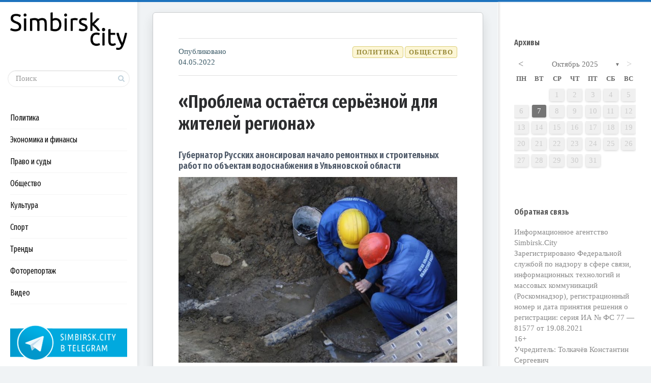

--- FILE ---
content_type: text/html; charset=UTF-8
request_url: https://simbirsk.city/2022/05/04/problema-ostayotsya-seryoznoj-dlya-zhitelej-regiona/
body_size: 99878
content:

<!DOCTYPE html>
<!--[if IE 7]>
<html class="ie ie7" lang="ru-RU">
<![endif]-->
<!--[if IE 8]>
<html class="ie ie8" lang="ru-RU">
<![endif]-->
<!--[if !(IE 7) | !(IE 8) ]><!-->
<html lang="ru-RU">
<!--<![endif]-->
<head>
  <meta charset="UTF-8">
  <meta name="viewport" content="width=device-width,initial-scale=1">
  <meta http-equiv="X-UA-Compatible" content="IE=edge">
  <title>Simbirsk.city |   «Проблема остаётся серьёзной для жителей региона»</title>
  <link rel="profile" href="http://gmpg.org/xfn/11">
  <link rel="pingback" href="https://simbirsk.city/xmlrpc.php">
    <link rel="amphtml" href="https://simbirsk.city/2022/05/04/problema-ostayotsya-seryoznoj-dlya-zhitelej-regiona/amp/" /><meta name="generator" content="AMP for WP 1.0.20"/><link rel='dns-prefetch' href='//fonts.googleapis.com' />
<link rel='dns-prefetch' href='//s.w.org' />
<link rel="alternate" type="application/rss+xml" title="Simbirsk.city &raquo; Лента" href="https://simbirsk.city/feed/" />
<link rel="alternate" type="application/rss+xml" title="Simbirsk.city &raquo; Лента комментариев" href="https://simbirsk.city/comments/feed/" />
		<script type="text/javascript">
			window._wpemojiSettings = {"baseUrl":"https:\/\/s.w.org\/images\/core\/emoji\/12.0.0-1\/72x72\/","ext":".png","svgUrl":"https:\/\/s.w.org\/images\/core\/emoji\/12.0.0-1\/svg\/","svgExt":".svg","source":{"concatemoji":"https:\/\/simbirsk.city\/wp-includes\/js\/wp-emoji-release.min.js?ver=5.3.20"}};
			!function(e,a,t){var n,r,o,i=a.createElement("canvas"),p=i.getContext&&i.getContext("2d");function s(e,t){var a=String.fromCharCode;p.clearRect(0,0,i.width,i.height),p.fillText(a.apply(this,e),0,0);e=i.toDataURL();return p.clearRect(0,0,i.width,i.height),p.fillText(a.apply(this,t),0,0),e===i.toDataURL()}function c(e){var t=a.createElement("script");t.src=e,t.defer=t.type="text/javascript",a.getElementsByTagName("head")[0].appendChild(t)}for(o=Array("flag","emoji"),t.supports={everything:!0,everythingExceptFlag:!0},r=0;r<o.length;r++)t.supports[o[r]]=function(e){if(!p||!p.fillText)return!1;switch(p.textBaseline="top",p.font="600 32px Arial",e){case"flag":return s([127987,65039,8205,9895,65039],[127987,65039,8203,9895,65039])?!1:!s([55356,56826,55356,56819],[55356,56826,8203,55356,56819])&&!s([55356,57332,56128,56423,56128,56418,56128,56421,56128,56430,56128,56423,56128,56447],[55356,57332,8203,56128,56423,8203,56128,56418,8203,56128,56421,8203,56128,56430,8203,56128,56423,8203,56128,56447]);case"emoji":return!s([55357,56424,55356,57342,8205,55358,56605,8205,55357,56424,55356,57340],[55357,56424,55356,57342,8203,55358,56605,8203,55357,56424,55356,57340])}return!1}(o[r]),t.supports.everything=t.supports.everything&&t.supports[o[r]],"flag"!==o[r]&&(t.supports.everythingExceptFlag=t.supports.everythingExceptFlag&&t.supports[o[r]]);t.supports.everythingExceptFlag=t.supports.everythingExceptFlag&&!t.supports.flag,t.DOMReady=!1,t.readyCallback=function(){t.DOMReady=!0},t.supports.everything||(n=function(){t.readyCallback()},a.addEventListener?(a.addEventListener("DOMContentLoaded",n,!1),e.addEventListener("load",n,!1)):(e.attachEvent("onload",n),a.attachEvent("onreadystatechange",function(){"complete"===a.readyState&&t.readyCallback()})),(n=t.source||{}).concatemoji?c(n.concatemoji):n.wpemoji&&n.twemoji&&(c(n.twemoji),c(n.wpemoji)))}(window,document,window._wpemojiSettings);
		</script>
		<style type="text/css">
img.wp-smiley,
img.emoji {
	display: inline !important;
	border: none !important;
	box-shadow: none !important;
	height: 1em !important;
	width: 1em !important;
	margin: 0 .07em !important;
	vertical-align: -0.1em !important;
	background: none !important;
	padding: 0 !important;
}
</style>
	<link rel='stylesheet' id='wp-block-library-css'  href='https://simbirsk.city/wp-includes/css/dist/block-library/style.min.css?ver=5.3.20' type='text/css' media='all' />
<link rel='stylesheet' id='archives-cal-calendrier-css'  href='https://simbirsk.city/wp-content/plugins/archives-calendar-widget/themes/calendrier.css?ver=1.0.12' type='text/css' media='all' />
<link rel='stylesheet' id='contact-form-7-css'  href='https://simbirsk.city/wp-content/plugins/contact-form-7/includes/css/styles.css?ver=5.1.6' type='text/css' media='all' />
<link rel='stylesheet' id='wpfp-public-style-css'  href='https://simbirsk.city/wp-content/plugins/featured-post-creative/assets/css/wpfp-public.css?ver=1.1.4' type='text/css' media='all' />
<link rel='stylesheet' id='wp-pagenavi-css'  href='https://simbirsk.city/wp-content/plugins/wp-pagenavi/pagenavi-css.css?ver=2.70' type='text/css' media='all' />
<link rel='stylesheet' id='pluto-google-font-css'  href='https://fonts.googleapis.com/css?family=Fira+Sans+Extra+Condensed:400,600,700&#038;subset=cyrillic' type='text/css' media='all' />
<link rel='stylesheet' id='pluto-editor-style-css'  href='https://simbirsk.city/wp-content/themes/pluto-by-osetin/editor-style.css?ver=4.2.0' type='text/css' media='all' />
<link rel='stylesheet' id='pluto-main-less-blue_sky-css'  href='https://simbirsk.city/wp-content/uploads/wp-less-cache/pluto-main-less-blue_sky.css?ver=1762706617' type='text/css' media='all' />
<link rel='stylesheet' id='pluto-style-css'  href='https://simbirsk.city/wp-content/themes/pluto-by-osetin/style.css?ver=5.3.20' type='text/css' media='all' />
<link rel='stylesheet' id='ari-fancybox-css'  href='https://simbirsk.city/wp-content/plugins/ari-fancy-lightbox/assets/fancybox/jquery.fancybox.min.css?ver=1.3.6' type='text/css' media='all' />
<link rel='stylesheet' id='decent-comments-widget-css'  href='https://simbirsk.city/wp-content/plugins/decent-comments/css/decent-comments-widget.css' type='text/css' media='all' />
<script type='text/javascript' src='https://simbirsk.city/wp-includes/js/jquery/jquery.js?ver=1.12.4-wp'></script>
<script type='text/javascript' src='https://simbirsk.city/wp-includes/js/jquery/jquery-migrate.min.js?ver=1.4.1'></script>
<script type='text/javascript' src='https://simbirsk.city/wp-content/plugins/archives-calendar-widget/admin/js/jquery.arcw-init.js?ver=1.0.12'></script>
<script type='text/javascript'>
/* <![CDATA[ */
var ARI_FANCYBOX = {"lightbox":{"backFocus":false,"trapFocus":false,"thumbs":{"hideOnClose":false},"touch":{"vertical":true,"momentum":true},"buttons":["slideShow","fullScreen","thumbs","close"],"lang":"custom","i18n":{"custom":{"PREV":"Previous","NEXT":"Next","PLAY_START":"Start slideshow (P)","PLAY_STOP":"Stop slideshow (P)","FULL_SCREEN":"Full screen (F)","THUMBS":"Thumbnails (G)","CLOSE":"Close (Esc)","ERROR":"The requested content cannot be loaded. <br\/> Please try again later."}}},"convert":{"images":{"convert":true,"post_grouping":true},"youtube":{"convert":true}},"viewers":{"pdfjs":{"url":"https:\/\/simbirsk.city\/wp-content\/plugins\/ari-fancy-lightbox\/assets\/pdfjs\/web\/viewer.html"}}};
/* ]]> */
</script>
<script type='text/javascript' src='https://simbirsk.city/wp-content/plugins/ari-fancy-lightbox/assets/fancybox/jquery.fancybox.min.js?ver=1.3.6'></script>
<link rel='https://api.w.org/' href='https://simbirsk.city/wp-json/' />
<link rel="EditURI" type="application/rsd+xml" title="RSD" href="https://simbirsk.city/xmlrpc.php?rsd" />
<link rel="wlwmanifest" type="application/wlwmanifest+xml" href="https://simbirsk.city/wp-includes/wlwmanifest.xml" /> 
<link rel='prev' title='В Ульяновске при реконструкции моста засыпали часть реки Свияга' href='https://simbirsk.city/2022/05/04/v-ulyanovske-pri-rekonstruktsii-mosta-zasypali-chast-reki-sviyaga/' />
<link rel='next' title='12 рублей Тихонова и уход на больничный Абдуллова' href='https://simbirsk.city/2022/05/04/12-rublej-tihonova-i-uhod-na-bolnichnyj-abdullova/' />
<meta name="generator" content="WordPress 5.3.20" />
<link rel="canonical" href="https://simbirsk.city/2022/05/04/problema-ostayotsya-seryoznoj-dlya-zhitelej-regiona/" />
<link rel='shortlink' href='https://simbirsk.city/?p=55615' />
<link rel="alternate" type="application/json+oembed" href="https://simbirsk.city/wp-json/oembed/1.0/embed?url=https%3A%2F%2Fsimbirsk.city%2F2022%2F05%2F04%2Fproblema-ostayotsya-seryoznoj-dlya-zhitelej-regiona%2F" />
<link rel="alternate" type="text/xml+oembed" href="https://simbirsk.city/wp-json/oembed/1.0/embed?url=https%3A%2F%2Fsimbirsk.city%2F2022%2F05%2F04%2Fproblema-ostayotsya-seryoznoj-dlya-zhitelej-regiona%2F&#038;format=xml" />
<link rel="shortcut icon" href="https://simbirsk.city/wp-content/uploads/2015/04/favicon.png"/>
<link rel="apple-touch-icon" href="https://simbirsk.city/wp-content/uploads/2015/04/favicon.png"/>
<script
type="text/javascript">
document.querySelectorAll(".show").forEach(item => {
  if (item.querySelector("div").innerHTML === "Site is using a trial version of the theme. Please enter your purchase code in theme settings to activate it or <a href="https://pinsupreme.com/wordpress-theme/wordpress-theme-for-food-recipe-bloggers-and-chefs" style="color: #fff; text-decoration: underline;">purchase this wordpress theme here</a>") {
    item.remove()
  }
})
</script>

<!-- This site is optimized with the Schema plugin v1.7.8.1 - https://schema.press -->
<script type="application/ld+json">[{"@context":"http:\/\/schema.org\/","@type":"WPHeader","url":"https:\/\/simbirsk.city\/2022\/05\/04\/problema-ostayotsya-seryoznoj-dlya-zhitelej-regiona\/","headline":"«Проблема остаётся серьёзной для жителей региона»","description":"Губернатор Русских анонсировал начало ремонтных и строительных работ по объектам водоснабжения в Ульяновской области 4 мая в своих..."},{"@context":"http:\/\/schema.org\/","@type":"WPFooter","url":"https:\/\/simbirsk.city\/2022\/05\/04\/problema-ostayotsya-seryoznoj-dlya-zhitelej-regiona\/","headline":"«Проблема остаётся серьёзной для жителей региона»","description":"Губернатор Русских анонсировал начало ремонтных и строительных работ по объектам водоснабжения в Ульяновской области 4 мая в своих...","copyrightYear":"2022"}]</script>



<!-- This site is optimized with the Schema plugin v1.7.8.1 - https://schema.press -->
<script type="application/ld+json">{"@context":"http:\/\/schema.org\/","@type":"NewsArticle","mainEntityOfPage":{"@type":"WebPage","@id":"https:\/\/simbirsk.city\/2022\/05\/04\/problema-ostayotsya-seryoznoj-dlya-zhitelej-regiona\/"},"url":"https:\/\/simbirsk.city\/2022\/05\/04\/problema-ostayotsya-seryoznoj-dlya-zhitelej-regiona\/","headline":"«Проблема остаётся серьёзной для жителей...","datePublished":"2022-05-04T16:53:46+03:00","dateModified":"2022-05-04T16:53:46+03:00","publisher":{"@type":"Organization","@id":"https:\/\/simbirsk.city\/#organization","name":"Simbirsk.city","logo":{"@type":"ImageObject","url":"https:\/\/simbirsk.city\/wp-content\/uploads\/2018\/08\/logo.png","width":600,"height":60}},"image":{"@type":"ImageObject","url":"https:\/\/simbirsk.city\/wp-content\/uploads\/2022\/05\/voda-ulyanovskoblvodokanal-e1651672235479.jpg","width":900,"height":600},"articleSection":"Общество","description":"Губернатор Русских анонсировал начало ремонтных и строительных работ по объектам водоснабжения в Ульяновской области 4 мая в своих соцсетях Алексей Русских сообщил: «Сейчас мы заходим в активную стадию ремонтных и строительных работ по объектам водоснабжения в Ульяновской области. Проблема остаётся серьёзной для жителей региона. Подробно обсудили планы на предстоящий","author":{"@type":"Person","name":"Автор","url":"https:\/\/simbirsk.city\/author\/civilcase\/","image":{"@type":"ImageObject","url":"https:\/\/secure.gravatar.com\/avatar\/9fdc215e632a7d6494d213fbf5a0cf76?s=96&d=mm&r=g","height":96,"width":96}},"commentCount":"0"}</script>

<style type="text/css">BODY .fancybox-container{z-index:200000}BODY .fancybox-is-open .fancybox-bg{opacity:0.87}BODY .fancybox-bg {background-color:#0f0f11}BODY .fancybox-thumbs {background-color:#ffffff}</style><meta property="og:url"           content="https://simbirsk.city/2022/05/04/problema-ostayotsya-seryoznoj-dlya-zhitelej-regiona/" /><meta property="og:type"          content="website" /><meta property="og:title"         content="«Проблема остаётся серьёзной для жителей региона»" /><meta property="og:description"   content="Ульяновск: новости, репортажи, аналитика" /><meta property="og:image"         content="https://simbirsk.city/wp-content/uploads/2022/05/voda-ulyanovskoblvodokanal-e1651672235479.jpg" /><script type="text/javascript">var ajaxurl = "https://simbirsk.city/wp-admin/admin-ajax.php"</script><!-- Yandex.Metrika counter by Yandex Metrica Plugin -->
<script type="text/javascript" >
    (function(m,e,t,r,i,k,a){m[i]=m[i]||function(){(m[i].a=m[i].a||[]).push(arguments)};
        m[i].l=1*new Date();k=e.createElement(t),a=e.getElementsByTagName(t)[0],k.async=1,k.src=r,a.parentNode.insertBefore(k,a)})
    (window, document, "script", "https://mc.yandex.ru/metrika/tag.js", "ym");

    ym(28719021, "init", {
        id:28719021,
        clickmap:true,
        trackLinks:true,
        accurateTrackBounce:true,
        webvisor:true,
	        });
</script>
<noscript><div><img src="https://mc.yandex.ru/watch/28719021" style="position:absolute; left:-9999px;" alt="" /></div></noscript>
<!-- /Yandex.Metrika counter -->
		<style type="text/css" id="wp-custom-css">
			.os_social
{visibility:hidden;}
		</style>
		  <!--[if lt IE 9]>
  <script src="https://simbirsk.city/wp-content/themes/pluto-by-osetin/js/html5shiv.min.js"></script>
  <script type="text/javascript" src="https://simbirsk.city/wp-content/themes/pluto-by-osetin/js/respond.min.js"></script>
  <![endif]-->
</head>

<body class="post-template-default single single-post postid-55615 single-format-standard menu-position-left sidebar-position-right not-wrapped-widgets with-infinite-scroll page-fixed-width">
    <div class="all-wrapper with-loading">
    <div class="menu-block ">
    
      <div class="menu-left-i">
      <div class="logo">
        <a href="https://simbirsk.city/">
                      <img src="https://simbirsk.city/wp-content/uploads/2018/08/logo.png" alt="">
                            </a>
      </div>
      <form method="get" class="search-form" action="https://simbirsk.city/" autocomplete="off">
  <div class="search-field-w">
    <input type="search" autocomplete="off" class="search-field" placeholder="Поиск" value="" name="s" title="Искать:" />
    <input type="submit" class="search-submit" value="Искать" />
  </div>
</form>
      
      <div class="menu-activated-on-click">
        <div class="os_menu"><ul id="menu-menyu-rubrik" class="menu"><li id="menu-item-41239" class="menu-item menu-item-type-taxonomy menu-item-object-category current-post-ancestor current-menu-parent current-post-parent menu-item-41239"><a href="https://simbirsk.city/category/politika/">Политика</a></li>
<li id="menu-item-41240" class="menu-item menu-item-type-taxonomy menu-item-object-category menu-item-41240"><a href="https://simbirsk.city/category/ekonomika-i-finansyi/">Экономика и финансы</a></li>
<li id="menu-item-41241" class="menu-item menu-item-type-taxonomy menu-item-object-category menu-item-41241"><a href="https://simbirsk.city/category/pravo-i-sudyi/">Право и суды</a></li>
<li id="menu-item-41242" class="menu-item menu-item-type-taxonomy menu-item-object-category current-post-ancestor current-menu-parent current-post-parent menu-item-41242"><a href="https://simbirsk.city/category/obshhestvo/">Общество</a></li>
<li id="menu-item-41243" class="menu-item menu-item-type-taxonomy menu-item-object-category menu-item-41243"><a href="https://simbirsk.city/category/kultura/">Культура</a></li>
<li id="menu-item-41244" class="menu-item menu-item-type-taxonomy menu-item-object-category menu-item-41244"><a href="https://simbirsk.city/category/sport/">Спорт</a></li>
<li id="menu-item-41245" class="menu-item menu-item-type-taxonomy menu-item-object-category menu-item-41245"><a href="https://simbirsk.city/category/trendy/">Тренды</a></li>
<li id="menu-item-41246" class="menu-item menu-item-type-taxonomy menu-item-object-category menu-item-41246"><a href="https://simbirsk.city/category/fotoreportazh/">Фоторепортаж</a></li>
<li id="menu-item-41247" class="menu-item menu-item-type-taxonomy menu-item-object-category menu-item-41247"><a href="https://simbirsk.city/category/video/">Видео</a></li>
</ul></div>      </div>


      


      
      

      

      


              <div class="under-menu-sidebar-wrapper">
            <aside id="media_image-3" class="widget widget_media_image"><a href="https://t.me/simbirskcity"><img width="250" height="78" src="https://simbirsk.city/wp-content/uploads/2018/09/tg-banner.png" class="image wp-image-35471  attachment-full size-full" alt="" style="max-width: 100%; height: auto;" /></a></aside>        </div>
      

      </div>

      </div>
  <div class="menu-toggler-w">
    <a href="#" class="menu-toggler">
      <i class="os-new-icon os-new-icon-menu"></i>
      <span class="menu-toggler-label">Меню</span>
    </a>
    <a href="https://simbirsk.city/" class="logo">
              <img src="https://simbirsk.city/wp-content/uploads/2018/08/logo.png" alt="">
                </a>
    <div class="search-and-sidebar-togglers">
      <a href="#" class="search-trigger">
        <i class="os-new-icon os-new-icon-search"></i>
      </a>
      
      <a href="#" class="sidebar-toggler">
        <i class="os-new-icon os-new-icon-grid"></i>
      </a>
    </div>
  </div>
  <div class="mobile-menu-w">
    <div class="mobile-menu menu-activated-on-click"><ul id="menu-menyu-rubrik-1" class="menu"><li class="menu-item menu-item-type-taxonomy menu-item-object-category current-post-ancestor current-menu-parent current-post-parent menu-item-41239"><a href="https://simbirsk.city/category/politika/">Политика</a></li>
<li class="menu-item menu-item-type-taxonomy menu-item-object-category menu-item-41240"><a href="https://simbirsk.city/category/ekonomika-i-finansyi/">Экономика и финансы</a></li>
<li class="menu-item menu-item-type-taxonomy menu-item-object-category menu-item-41241"><a href="https://simbirsk.city/category/pravo-i-sudyi/">Право и суды</a></li>
<li class="menu-item menu-item-type-taxonomy menu-item-object-category current-post-ancestor current-menu-parent current-post-parent menu-item-41242"><a href="https://simbirsk.city/category/obshhestvo/">Общество</a></li>
<li class="menu-item menu-item-type-taxonomy menu-item-object-category menu-item-41243"><a href="https://simbirsk.city/category/kultura/">Культура</a></li>
<li class="menu-item menu-item-type-taxonomy menu-item-object-category menu-item-41244"><a href="https://simbirsk.city/category/sport/">Спорт</a></li>
<li class="menu-item menu-item-type-taxonomy menu-item-object-category menu-item-41245"><a href="https://simbirsk.city/category/trendy/">Тренды</a></li>
<li class="menu-item menu-item-type-taxonomy menu-item-object-category menu-item-41246"><a href="https://simbirsk.city/category/fotoreportazh/">Фоторепортаж</a></li>
<li class="menu-item menu-item-type-taxonomy menu-item-object-category menu-item-41247"><a href="https://simbirsk.city/category/video/">Видео</a></li>
</ul></div>  </div>
      <div class="sidebar-main-toggler">
      <i class="os-new-icon os-new-icon-grid"></i>
    </div>
  <div class="main-content-w">
<div class="main-content-m">
    <div class="main-content-i">
        <div class="content side-padded-content reading-mode-content">
                                    <article id="post-55615" class="pluto-page-box post-55615 post type-post status-publish format-standard has-post-thumbnail hentry category-obshhestvo category-politika tag-aleksej-russkih tag-voda tag-gubernator-ulyanovskoj-oblasti">
  <div class="post-body">

    <div class="post-meta-top entry-meta">
      <div class="row">

        
          <div class="col-md-3">
            <div class="post-date">Опубликовано <time class="entry-date updated" datetime="2022-05-04T16:53:46+03:00">04.05.2022</time></div>
          </div>

          <div class="col-md-9">
            <ul class="post-categories">
	<li><a href="https://simbirsk.city/category/obshhestvo/" rel="category tag">Общество</a></li>
	<li><a href="https://simbirsk.city/category/politika/" rel="category tag">Политика</a></li></ul>          </div>

        
      </div>
    </div>




    <h1 class="post-title entry-title"><a href="https://simbirsk.city/2022/05/04/problema-ostayotsya-seryoznoj-dlya-zhitelej-regiona/">«Проблема остаётся серьёзной для жителей региона»</a></h1>
    


                  <div class="post-content entry-content">
      
              <h3>Губернатор Русских анонсировал начало ремонтных и строительных работ по объектам водоснабжения в Ульяновской области<span id="more-55615"></span></h3>
<p><img class="size-medium wp-image-55618 aligncenter" src="https://simbirsk.city/wp-content/uploads/2022/05/voda-ulyanovskoblvodokanal-744x496.jpg" alt="" width="744" height="496" /></p>
<p><em><strong>4 мая в своих соцсетях Алексей Русских <a href="https://vk.com/russkihay?w=wall382147109_37453">сообщил</a>:</strong></em></p>
<p>«Сейчас мы заходим в активную стадию ремонтных и строительных работ по объектам водоснабжения в Ульяновской области. Проблема остаётся серьёзной для жителей региона. Подробно обсудили планы на предстоящий сезон.</p>
<p>🔹В этом году мы заменим более 21 км аварийных участков водопроводных сетей. Приведу несколько конкретных примеров.</p>
<p><img class="size-medium wp-image-55617 aligncenter" src="https://simbirsk.city/wp-content/uploads/2022/05/vodoprovod-remont-744x558.jpg" alt="" width="744" height="558" /></p>
<p>🔹В 2022 году решится проблема с водой для семи сёл, в которых проживают более пяти тысяч человек. Это Старые Маклауши и Белое Озеро Майнского района; Боровка, Александровка, Лесная Хмелёвка Мелекесского района; Станция Бряндино и посёлок Октябрьский Чердаклинского района.</p>
<p><img class=" wp-image-55616 aligncenter" src="https://simbirsk.city/wp-content/uploads/2022/05/vodoprovod-remont-2-744x496.jpg" alt="" width="611" height="407" /></p>
<p>🔹В 2022 году продолжится реконструкция водоснабжения в селе Большая Кандарать Карсунского района. Заходим с масштабными работами по обновлению сетей в Новую Малыклу и Полдомасово, в селе Вышки начнём строительство нового водопровода. Безусловно, продолжим работы по улучшению водоснабжения в Шиловке.</p>
<p><img class=" wp-image-55619 aligncenter" src="https://simbirsk.city/wp-content/uploads/2022/05/vodonapornaya-bashnaya-744x994.jpg" alt="" width="515" height="688" /></p>
<p>🔹С этого года отдельным распоряжением я утвердил жёсткие сроки по завершению проектирования, ремонта и строительства объектов водоснабжения и водоотведения &#8212; 1 декабря. Документ предусматривает обязательный контроль со стороны местных властей и общественности».</p>
      
          </div>



<div class="post-meta-top entry-meta">
	<div class="row">
		<div class="col-md-12">
<ul class="post-tags"><li><a href="https://simbirsk.city/tag/aleksej-russkih/" rel="tag">алексей русских</a></li><li><a href="https://simbirsk.city/tag/voda/" rel="tag">вода</a></li><li><a href="https://simbirsk.city/tag/gubernator-ulyanovskoj-oblasti/" rel="tag">губернатор Ульяновской области</a></li></ul>		</div>
	</div>
</div>



  </div>
  <div class="post-meta entry-meta">
    <div class="os_social-foot-w hidden-xs"><div class="os_social"><a class="os_social_twitter_share" href="http://twitter.com/share?url=https://simbirsk.city/2022/05/04/problema-ostayotsya-seryoznoj-dlya-zhitelej-regiona/&amp;text=%C2%AB%D0%9F%D1%80%D0%BE%D0%B1%D0%BB%D0%B5%D0%BC%D0%B0+%D0%BE%D1%81%D1%82%D0%B0%D1%91%D1%82%D1%81%D1%8F+%D1%81%D0%B5%D1%80%D1%8C%D1%91%D0%B7%D0%BD%D0%BE%D0%B9+%D0%B4%D0%BB%D1%8F+%D0%B6%D0%B8%D1%82%D0%B5%D0%BB%D0%B5%D0%B9+%D1%80%D0%B5%D0%B3%D0%B8%D0%BE%D0%BD%D0%B0%C2%BB" target="_blank"><img src="https://simbirsk.city/wp-content/themes/pluto-by-osetin/assets/images/socialicons/twitter.png" title="Twitter" class="os_social" alt="Tweet about this on Twitter"></a></div></div>
  </div>

  <div class="modal fade" id="qrcode-modal">
    <div class="modal-dialog">
      <div class="modal-content">
        <div class="modal-header text-center">
          <h4 class="modal-title">ОТСКАНИРУЙТЕ ЭТОТ КОД ТЕЛЕФОНОМ</h4>
        </div>
        <div class="modal-body">
          <div class="text-center">
            <div id="qrcode"></div>
          </div>
        </div>
        <div class="modal-footer">
          <div class="text-center">
            <button type="button" class="btn btn-default" data-dismiss="modal" aria-hidden="true">Закрыть</button>
          </div>
        </div>
      </div>
    </div>
  </div>
</article>                                    <div class="post-navigation-classic">
            <div class="row">
              <div class="col-sm-6">
                                <div class="post-navigation-previous">
                  <div class="arrow"><i class="fa os-icon-angle-left"></i></div>
                  <div class="caption">Предыдущая</div>
                  <div class="navi-link"><a href="https://simbirsk.city/2022/05/04/v-ulyanovske-pri-rekonstruktsii-mosta-zasypali-chast-reki-sviyaga/" rel="prev">В Ульяновске при реконструкции моста засыпали часть реки Свияга</a></div>
                </div>
                              </div>
              <div class="col-sm-6">
                                <div class="post-navigation-next">
                  <div class="arrow"><i class="fa os-icon-angle-right"></i></div>
                  <div class="caption">Следующая</div>
                  <div class="navi-link"><a href="https://simbirsk.city/2022/05/04/12-rublej-tihonova-i-uhod-na-bolnichnyj-abdullova/" rel="next">12 рублей Тихонова и уход на больничный Абдуллова</a></div>
                </div>
                              </div>
            </div>
          </div>        <div class="sidebar-under-post">
          <div class="row">                  <div class="col-md-6 under-post-widget-column">
                    <div class="widget widget-related-post">
                      <h4 class="widget-title">Похожие публикации</h4>
                      <div class="row">
                                                  <div class="col-sm-4 col-xs-3">
                            <a href="https://simbirsk.city/2025/10/07/izdevatelstvo-nad-zdravym-smyslom/"><figure><img width="420" height="280" src="https://simbirsk.city/wp-content/uploads/2021/04/Aleksej-Russkih-i-Sergej-Morozov-9-aprelya-2021-goda-2-420x280.jpg" class="attachment-thumbnail size-thumbnail wp-post-image" alt="" srcset="https://simbirsk.city/wp-content/uploads/2021/04/Aleksej-Russkih-i-Sergej-Morozov-9-aprelya-2021-goda-2-420x280.jpg 420w, https://simbirsk.city/wp-content/uploads/2021/04/Aleksej-Russkih-i-Sergej-Morozov-9-aprelya-2021-goda-2-744x496.jpg 744w, https://simbirsk.city/wp-content/uploads/2021/04/Aleksej-Russkih-i-Sergej-Morozov-9-aprelya-2021-goda-2-768x512.jpg 768w, https://simbirsk.city/wp-content/uploads/2021/04/Aleksej-Russkih-i-Sergej-Morozov-9-aprelya-2021-goda-2-558x372.jpg 558w, https://simbirsk.city/wp-content/uploads/2021/04/Aleksej-Russkih-i-Sergej-Morozov-9-aprelya-2021-goda-2-864x576.jpg 864w, https://simbirsk.city/wp-content/uploads/2021/04/Aleksej-Russkih-i-Sergej-Morozov-9-aprelya-2021-goda-2-400x267.jpg 400w, https://simbirsk.city/wp-content/uploads/2021/04/Aleksej-Russkih-i-Sergej-Morozov-9-aprelya-2021-goda-2-600x400.jpg 600w, https://simbirsk.city/wp-content/uploads/2021/04/Aleksej-Russkih-i-Sergej-Morozov-9-aprelya-2021-goda-2-e1617968537609.jpg 900w" sizes="(max-width: 420px) 100vw, 420px" /></figure></a>
                          </div>
                                                  <div class="col-sm-8 col-xs-9">
                          <h5 class="widget-caption entry-title"><a href="https://simbirsk.city/2025/10/07/izdevatelstvo-nad-zdravym-smyslom/">«Издевательство над здравым смыслом»</a></h5>
                          <div class="widget-content entry-summary">Ульяновский экс-губернатор раскритиковал нынешнего</div>
                        </div>
                      </div>
                    </div>
                  </div>                  <div class="col-md-6 under-post-widget-column">
                    <div class="widget widget-related-post">
                      <h4 class="widget-title">Похожие публикации</h4>
                      <div class="row">
                                                  <div class="col-sm-4 col-xs-3">
                            <a href="https://simbirsk.city/2025/07/31/deputaty-vyskazalis-za-udorozhanie/"><figure><img width="420" height="280" src="https://simbirsk.city/wp-content/uploads/2018/11/Dimitrovgrad-administratsiya-420x280.jpg" class="attachment-thumbnail size-thumbnail wp-post-image" alt="" srcset="https://simbirsk.city/wp-content/uploads/2018/11/Dimitrovgrad-administratsiya-420x280.jpg 420w, https://simbirsk.city/wp-content/uploads/2018/11/Dimitrovgrad-administratsiya-744x496.jpg 744w, https://simbirsk.city/wp-content/uploads/2018/11/Dimitrovgrad-administratsiya-768x512.jpg 768w, https://simbirsk.city/wp-content/uploads/2018/11/Dimitrovgrad-administratsiya-558x372.jpg 558w, https://simbirsk.city/wp-content/uploads/2018/11/Dimitrovgrad-administratsiya-864x576.jpg 864w, https://simbirsk.city/wp-content/uploads/2018/11/Dimitrovgrad-administratsiya-400x267.jpg 400w, https://simbirsk.city/wp-content/uploads/2018/11/Dimitrovgrad-administratsiya-600x400.jpg 600w, https://simbirsk.city/wp-content/uploads/2018/11/Dimitrovgrad-administratsiya.jpg 900w" sizes="(max-width: 420px) 100vw, 420px" /></figure></a>
                          </div>
                                                  <div class="col-sm-8 col-xs-9">
                          <h5 class="widget-caption entry-title"><a href="https://simbirsk.city/2025/07/31/deputaty-vyskazalis-za-udorozhanie/">Депутаты высказались за удорожание</a></h5>
                          <div class="widget-content entry-summary">Гордума Димитровграда просит губернатора повысить плату за коммунальные услуги выше допустимого предела</div>
                        </div>
                      </div>
                    </div>
                  </div>          </div>
        </div>

        <div class="sidebar-under-post">
                  <div class="latest-posts-w">
          <div class="widget"><h4 class="widget-title">Последние публикации</h4>
          <div class="row">
                      <div class="col-sm-3 col-xs-6">
              <a href="https://simbirsk.city/2025/10/07/izdevatelstvo-nad-zdravym-smyslom/" style="background-image:url('https://simbirsk.city/wp-content/uploads/2021/04/Aleksej-Russkih-i-Sergej-Morozov-9-aprelya-2021-goda-2-e1617968537609.jpg');">
                <span>«Издевательство над здравым смыслом»</span>
              </a>
            </div>
                        <div class="col-sm-3 col-xs-6">
              <a href="https://simbirsk.city/2025/08/25/zadacha-boldakina/" style="background-image:url('https://simbirsk.city/wp-content/uploads/2025/08/shtab-po-razvitiyu-Ulyanovska-Boldakin-Nozhechkin-25-avgusta-2025-e1756120765337.jpg');">
                <span>Болдакин назвал одну из главных задач на ближайшее время</span>
              </a>
            </div>
                        <div class="col-sm-3 col-xs-6">
              <a href="https://simbirsk.city/2025/08/07/situatsiyu-s-vyborami-v-gordumu-ulyanovska-proverit-tsik/" style="background-image:url('https://simbirsk.city/wp-content/uploads/2025/08/Elena-Gorbunova-i-Ella-Pamfilova-scaled.jpg');">
                <span>Ситуацию с выборами в гордуму Ульяновска проверит ЦИК</span>
              </a>
            </div>
                        <div class="col-sm-3 col-xs-6">
              <a href="https://simbirsk.city/2025/07/31/deputaty-vyskazalis-za-udorozhanie/" style="background-image:url('https://simbirsk.city/wp-content/uploads/2018/11/Dimitrovgrad-administratsiya.jpg');">
                <span>Депутаты высказались за удорожание</span>
              </a>
            </div>
            </div></div></div>        </div>
                </div>
  </div>
      <div class="primary-sidebar-wrapper">
      <div id="primary-sidebar" class="primary-sidebar widget-area" role="complementary">
        <aside id="wpfp_featuredlist_widget-2" class="widget wpfp-featured-fplw">    
        <div class="wpfp-featured-post-widget-wrp wpfp-clearfix">
            <div class="wpfp-widget wpfp-clearfix" id="wpfp-featured-post-widget-1">
             
                
            </div>
        </div>

    </aside><aside id="archives_calendar-3" class="widget widget_archives_calendar"><h1 class="widget-title">Архивы</h1>
<!-- Archives Calendar Widget by Aleksei Polechin - alek´ - http://alek.be -->
<div class="calendar-archives twentytwelve" id="arc-Архивы-41"><div class="calendar-navigation"><a href="" class="prev-year"><span><</span></a><div class="menu-container months"><a href="https://simbirsk.city/2025/10/" class="title">Октябрь 2025</a><ul class="menu"><li><a href="https://simbirsk.city/2025/10/" class="2025 10 current" rel="0" >Октябрь 2025</a></li><li><a href="https://simbirsk.city/2025/08/" class="2025 8" rel="1" >Август 2025</a></li><li><a href="https://simbirsk.city/2025/07/" class="2025 7" rel="2" >Июль 2025</a></li><li><a href="https://simbirsk.city/2025/06/" class="2025 6" rel="3" >Июнь 2025</a></li><li><a href="https://simbirsk.city/2025/05/" class="2025 5" rel="4" >Май 2025</a></li><li><a href="https://simbirsk.city/2025/04/" class="2025 4" rel="5" >Апрель 2025</a></li><li><a href="https://simbirsk.city/2025/03/" class="2025 3" rel="6" >Март 2025</a></li><li><a href="https://simbirsk.city/2025/02/" class="2025 2" rel="7" >Февраль 2025</a></li><li><a href="https://simbirsk.city/2025/01/" class="2025 1" rel="8" >Январь 2025</a></li><li><a href="https://simbirsk.city/2024/12/" class="2024 12" rel="9" >Декабрь 2024</a></li><li><a href="https://simbirsk.city/2024/11/" class="2024 11" rel="10" >Ноябрь 2024</a></li><li><a href="https://simbirsk.city/2024/10/" class="2024 10" rel="11" >Октябрь 2024</a></li><li><a href="https://simbirsk.city/2024/09/" class="2024 9" rel="12" >Сентябрь 2024</a></li><li><a href="https://simbirsk.city/2024/08/" class="2024 8" rel="13" >Август 2024</a></li><li><a href="https://simbirsk.city/2024/07/" class="2024 7" rel="14" >Июль 2024</a></li><li><a href="https://simbirsk.city/2024/06/" class="2024 6" rel="15" >Июнь 2024</a></li><li><a href="https://simbirsk.city/2024/05/" class="2024 5" rel="16" >Май 2024</a></li><li><a href="https://simbirsk.city/2024/04/" class="2024 4" rel="17" >Апрель 2024</a></li><li><a href="https://simbirsk.city/2024/03/" class="2024 3" rel="18" >Март 2024</a></li><li><a href="https://simbirsk.city/2024/02/" class="2024 2" rel="19" >Февраль 2024</a></li><li><a href="https://simbirsk.city/2024/01/" class="2024 1" rel="20" >Январь 2024</a></li><li><a href="https://simbirsk.city/2023/12/" class="2023 12" rel="21" >Декабрь 2023</a></li><li><a href="https://simbirsk.city/2023/11/" class="2023 11" rel="22" >Ноябрь 2023</a></li><li><a href="https://simbirsk.city/2023/10/" class="2023 10" rel="23" >Октябрь 2023</a></li><li><a href="https://simbirsk.city/2023/09/" class="2023 9" rel="24" >Сентябрь 2023</a></li><li><a href="https://simbirsk.city/2023/08/" class="2023 8" rel="25" >Август 2023</a></li><li><a href="https://simbirsk.city/2023/07/" class="2023 7" rel="26" >Июль 2023</a></li><li><a href="https://simbirsk.city/2023/06/" class="2023 6" rel="27" >Июнь 2023</a></li><li><a href="https://simbirsk.city/2023/05/" class="2023 5" rel="28" >Май 2023</a></li><li><a href="https://simbirsk.city/2023/04/" class="2023 4" rel="29" >Апрель 2023</a></li><li><a href="https://simbirsk.city/2023/03/" class="2023 3" rel="30" >Март 2023</a></li><li><a href="https://simbirsk.city/2023/02/" class="2023 2" rel="31" >Февраль 2023</a></li><li><a href="https://simbirsk.city/2023/01/" class="2023 1" rel="32" >Январь 2023</a></li><li><a href="https://simbirsk.city/2022/12/" class="2022 12" rel="33" >Декабрь 2022</a></li><li><a href="https://simbirsk.city/2022/11/" class="2022 11" rel="34" >Ноябрь 2022</a></li><li><a href="https://simbirsk.city/2022/10/" class="2022 10" rel="35" >Октябрь 2022</a></li><li><a href="https://simbirsk.city/2022/09/" class="2022 9" rel="36" >Сентябрь 2022</a></li><li><a href="https://simbirsk.city/2022/08/" class="2022 8" rel="37" >Август 2022</a></li><li><a href="https://simbirsk.city/2022/07/" class="2022 7" rel="38" >Июль 2022</a></li><li><a href="https://simbirsk.city/2022/06/" class="2022 6" rel="39" >Июнь 2022</a></li><li><a href="https://simbirsk.city/2022/05/" class="2022 5" rel="40" >Май 2022</a></li><li><a href="https://simbirsk.city/2022/04/" class="2022 4" rel="41" >Апрель 2022</a></li><li><a href="https://simbirsk.city/2022/03/" class="2022 3" rel="42" >Март 2022</a></li><li><a href="https://simbirsk.city/2022/02/" class="2022 2" rel="43" >Февраль 2022</a></li><li><a href="https://simbirsk.city/2022/01/" class="2022 1" rel="44" >Январь 2022</a></li><li><a href="https://simbirsk.city/2021/12/" class="2021 12" rel="45" >Декабрь 2021</a></li><li><a href="https://simbirsk.city/2021/11/" class="2021 11" rel="46" >Ноябрь 2021</a></li><li><a href="https://simbirsk.city/2021/10/" class="2021 10" rel="47" >Октябрь 2021</a></li><li><a href="https://simbirsk.city/2021/09/" class="2021 9" rel="48" >Сентябрь 2021</a></li><li><a href="https://simbirsk.city/2021/08/" class="2021 8" rel="49" >Август 2021</a></li><li><a href="https://simbirsk.city/2021/07/" class="2021 7" rel="50" >Июль 2021</a></li><li><a href="https://simbirsk.city/2021/06/" class="2021 6" rel="51" >Июнь 2021</a></li><li><a href="https://simbirsk.city/2021/05/" class="2021 5" rel="52" >Май 2021</a></li><li><a href="https://simbirsk.city/2021/04/" class="2021 4" rel="53" >Апрель 2021</a></li><li><a href="https://simbirsk.city/2021/03/" class="2021 3" rel="54" >Март 2021</a></li><li><a href="https://simbirsk.city/2021/02/" class="2021 2" rel="55" >Февраль 2021</a></li><li><a href="https://simbirsk.city/2021/01/" class="2021 1" rel="56" >Январь 2021</a></li><li><a href="https://simbirsk.city/2020/12/" class="2020 12" rel="57" >Декабрь 2020</a></li><li><a href="https://simbirsk.city/2020/11/" class="2020 11" rel="58" >Ноябрь 2020</a></li><li><a href="https://simbirsk.city/2020/10/" class="2020 10" rel="59" >Октябрь 2020</a></li><li><a href="https://simbirsk.city/2020/09/" class="2020 9" rel="60" >Сентябрь 2020</a></li><li><a href="https://simbirsk.city/2020/08/" class="2020 8" rel="61" >Август 2020</a></li><li><a href="https://simbirsk.city/2020/07/" class="2020 7" rel="62" >Июль 2020</a></li><li><a href="https://simbirsk.city/2020/06/" class="2020 6" rel="63" >Июнь 2020</a></li><li><a href="https://simbirsk.city/2020/05/" class="2020 5" rel="64" >Май 2020</a></li><li><a href="https://simbirsk.city/2020/04/" class="2020 4" rel="65" >Апрель 2020</a></li><li><a href="https://simbirsk.city/2020/03/" class="2020 3" rel="66" >Март 2020</a></li><li><a href="https://simbirsk.city/2020/02/" class="2020 2" rel="67" >Февраль 2020</a></li><li><a href="https://simbirsk.city/2020/01/" class="2020 1" rel="68" >Январь 2020</a></li><li><a href="https://simbirsk.city/2019/12/" class="2019 12" rel="69" >Декабрь 2019</a></li><li><a href="https://simbirsk.city/2019/11/" class="2019 11" rel="70" >Ноябрь 2019</a></li><li><a href="https://simbirsk.city/2019/10/" class="2019 10" rel="71" >Октябрь 2019</a></li><li><a href="https://simbirsk.city/2019/09/" class="2019 9" rel="72" >Сентябрь 2019</a></li><li><a href="https://simbirsk.city/2019/08/" class="2019 8" rel="73" >Август 2019</a></li><li><a href="https://simbirsk.city/2019/07/" class="2019 7" rel="74" >Июль 2019</a></li><li><a href="https://simbirsk.city/2019/06/" class="2019 6" rel="75" >Июнь 2019</a></li><li><a href="https://simbirsk.city/2019/05/" class="2019 5" rel="76" >Май 2019</a></li><li><a href="https://simbirsk.city/2019/04/" class="2019 4" rel="77" >Апрель 2019</a></li><li><a href="https://simbirsk.city/2019/03/" class="2019 3" rel="78" >Март 2019</a></li><li><a href="https://simbirsk.city/2019/02/" class="2019 2" rel="79" >Февраль 2019</a></li><li><a href="https://simbirsk.city/2019/01/" class="2019 1" rel="80" >Январь 2019</a></li><li><a href="https://simbirsk.city/2018/12/" class="2018 12" rel="81" >Декабрь 2018</a></li><li><a href="https://simbirsk.city/2018/11/" class="2018 11" rel="82" >Ноябрь 2018</a></li><li><a href="https://simbirsk.city/2018/10/" class="2018 10" rel="83" >Октябрь 2018</a></li><li><a href="https://simbirsk.city/2018/09/" class="2018 9" rel="84" >Сентябрь 2018</a></li><li><a href="https://simbirsk.city/2018/08/" class="2018 8" rel="85" >Август 2018</a></li><li><a href="https://simbirsk.city/2018/07/" class="2018 7" rel="86" >Июль 2018</a></li><li><a href="https://simbirsk.city/2018/06/" class="2018 6" rel="87" >Июнь 2018</a></li><li><a href="https://simbirsk.city/2018/05/" class="2018 5" rel="88" >Май 2018</a></li><li><a href="https://simbirsk.city/2018/04/" class="2018 4" rel="89" >Апрель 2018</a></li><li><a href="https://simbirsk.city/2018/03/" class="2018 3" rel="90" >Март 2018</a></li><li><a href="https://simbirsk.city/2018/02/" class="2018 2" rel="91" >Февраль 2018</a></li><li><a href="https://simbirsk.city/2018/01/" class="2018 1" rel="92" >Январь 2018</a></li><li><a href="https://simbirsk.city/2017/12/" class="2017 12" rel="93" >Декабрь 2017</a></li><li><a href="https://simbirsk.city/2017/11/" class="2017 11" rel="94" >Ноябрь 2017</a></li><li><a href="https://simbirsk.city/2017/10/" class="2017 10" rel="95" >Октябрь 2017</a></li><li><a href="https://simbirsk.city/2017/09/" class="2017 9" rel="96" >Сентябрь 2017</a></li><li><a href="https://simbirsk.city/2017/08/" class="2017 8" rel="97" >Август 2017</a></li><li><a href="https://simbirsk.city/2017/07/" class="2017 7" rel="98" >Июль 2017</a></li><li><a href="https://simbirsk.city/2017/06/" class="2017 6" rel="99" >Июнь 2017</a></li><li><a href="https://simbirsk.city/2017/05/" class="2017 5" rel="100" >Май 2017</a></li><li><a href="https://simbirsk.city/2017/04/" class="2017 4" rel="101" >Апрель 2017</a></li><li><a href="https://simbirsk.city/2017/03/" class="2017 3" rel="102" >Март 2017</a></li><li><a href="https://simbirsk.city/2017/02/" class="2017 2" rel="103" >Февраль 2017</a></li><li><a href="https://simbirsk.city/2017/01/" class="2017 1" rel="104" >Январь 2017</a></li><li><a href="https://simbirsk.city/2016/12/" class="2016 12" rel="105" >Декабрь 2016</a></li><li><a href="https://simbirsk.city/2016/11/" class="2016 11" rel="106" >Ноябрь 2016</a></li><li><a href="https://simbirsk.city/2016/10/" class="2016 10" rel="107" >Октябрь 2016</a></li><li><a href="https://simbirsk.city/2016/09/" class="2016 9" rel="108" >Сентябрь 2016</a></li><li><a href="https://simbirsk.city/2016/08/" class="2016 8" rel="109" >Август 2016</a></li><li><a href="https://simbirsk.city/2016/07/" class="2016 7" rel="110" >Июль 2016</a></li><li><a href="https://simbirsk.city/2016/06/" class="2016 6" rel="111" >Июнь 2016</a></li><li><a href="https://simbirsk.city/2016/05/" class="2016 5" rel="112" >Май 2016</a></li><li><a href="https://simbirsk.city/2016/04/" class="2016 4" rel="113" >Апрель 2016</a></li><li><a href="https://simbirsk.city/2016/03/" class="2016 3" rel="114" >Март 2016</a></li><li><a href="https://simbirsk.city/2016/02/" class="2016 2" rel="115" >Февраль 2016</a></li><li><a href="https://simbirsk.city/2016/01/" class="2016 1" rel="116" >Январь 2016</a></li><li><a href="https://simbirsk.city/2015/12/" class="2015 12" rel="117" >Декабрь 2015</a></li><li><a href="https://simbirsk.city/2015/11/" class="2015 11" rel="118" >Ноябрь 2015</a></li><li><a href="https://simbirsk.city/2015/10/" class="2015 10" rel="119" >Октябрь 2015</a></li><li><a href="https://simbirsk.city/2015/09/" class="2015 9" rel="120" >Сентябрь 2015</a></li><li><a href="https://simbirsk.city/2015/08/" class="2015 8" rel="121" >Август 2015</a></li><li><a href="https://simbirsk.city/2015/07/" class="2015 7" rel="122" >Июль 2015</a></li><li><a href="https://simbirsk.city/2015/06/" class="2015 6" rel="123" >Июнь 2015</a></li><li><a href="https://simbirsk.city/2015/05/" class="2015 5" rel="124" >Май 2015</a></li><li><a href="https://simbirsk.city/2015/04/" class="2015 4" rel="125" >Апрель 2015</a></li><li><a href="https://simbirsk.city/2015/03/" class="2015 3" rel="126" >Март 2015</a></li></ul><div class="arrow-down"><span>&#x25bc;</span></div></div><a href="" class="next-year"><span>></span></a></div><div class="week-row weekdays"><span class="day weekday">Пн</span><span class="day weekday">Вт</span><span class="day weekday">Ср</span><span class="day weekday">Чт</span><span class="day weekday">Пт</span><span class="day weekday">Сб</span><span class="day weekday last">Вс</span></div><div class="archives-years"><div class="year 10 2025 current" rel="0"><div class="week-row"><span class="day noday">&nbsp;</span><span class="day noday">&nbsp;</span><span class="day">1</span><span class="day">2</span><span class="day">3</span><span class="day">4</span><span class="day last">5</span></div>
<div class="week-row">
<span class="day">6</span><span class="day has-posts"><a href="https://simbirsk.city/2025/10/07/" title="07.10.2025" data-date="2025-10-7">7</a></span><span class="day">8</span><span class="day">9</span><span class="day">10</span><span class="day">11</span><span class="day last">12</span></div>
<div class="week-row">
<span class="day">13</span><span class="day">14</span><span class="day">15</span><span class="day">16</span><span class="day">17</span><span class="day">18</span><span class="day last">19</span></div>
<div class="week-row">
<span class="day">20</span><span class="day">21</span><span class="day">22</span><span class="day">23</span><span class="day">24</span><span class="day">25</span><span class="day last">26</span></div>
<div class="week-row">
<span class="day">27</span><span class="day">28</span><span class="day">29</span><span class="day">30</span><span class="day">31</span><span class="day noday">&nbsp;</span><span class="day noday last">&nbsp;</span></div>
<div class="week-row">
<span class="day noday">&nbsp;</span><span class="day noday">&nbsp;</span><span class="day noday">&nbsp;</span><span class="day noday">&nbsp;</span><span class="day noday">&nbsp;</span><span class="day noday">&nbsp;</span><span class="day noday last">&nbsp;</span></div>
<div class="week-row">
</div>
</div>
<div class="year 8 2025" rel="1"><div class="week-row"><span class="day noday">&nbsp;</span><span class="day noday">&nbsp;</span><span class="day noday">&nbsp;</span><span class="day noday">&nbsp;</span><span class="day">1</span><span class="day">2</span><span class="day last">3</span></div>
<div class="week-row">
<span class="day">4</span><span class="day">5</span><span class="day">6</span><span class="day has-posts"><a href="https://simbirsk.city/2025/08/07/" title="07.08.2025" data-date="2025-8-7">7</a></span><span class="day">8</span><span class="day">9</span><span class="day last">10</span></div>
<div class="week-row">
<span class="day">11</span><span class="day">12</span><span class="day">13</span><span class="day">14</span><span class="day">15</span><span class="day">16</span><span class="day last">17</span></div>
<div class="week-row">
<span class="day">18</span><span class="day">19</span><span class="day">20</span><span class="day">21</span><span class="day">22</span><span class="day">23</span><span class="day last">24</span></div>
<div class="week-row">
<span class="day has-posts"><a href="https://simbirsk.city/2025/08/25/" title="25.08.2025" data-date="2025-8-25">25</a></span><span class="day">26</span><span class="day">27</span><span class="day has-posts"><a href="https://simbirsk.city/2025/08/28/" title="28.08.2025" data-date="2025-8-28">28</a></span><span class="day">29</span><span class="day">30</span><span class="day last">31</span></div>
<div class="week-row">
<span class="day noday">&nbsp;</span><span class="day noday">&nbsp;</span><span class="day noday">&nbsp;</span><span class="day noday">&nbsp;</span><span class="day noday">&nbsp;</span><span class="day noday">&nbsp;</span><span class="day noday last">&nbsp;</span></div>
<div class="week-row">
</div>
</div>
<div class="year 7 2025" rel="2"><div class="week-row"><span class="day noday">&nbsp;</span><span class="day">1</span><span class="day">2</span><span class="day">3</span><span class="day">4</span><span class="day">5</span><span class="day last">6</span></div>
<div class="week-row">
<span class="day">7</span><span class="day">8</span><span class="day">9</span><span class="day">10</span><span class="day">11</span><span class="day">12</span><span class="day last">13</span></div>
<div class="week-row">
<span class="day">14</span><span class="day">15</span><span class="day">16</span><span class="day">17</span><span class="day">18</span><span class="day">19</span><span class="day last">20</span></div>
<div class="week-row">
<span class="day">21</span><span class="day">22</span><span class="day">23</span><span class="day">24</span><span class="day">25</span><span class="day">26</span><span class="day last">27</span></div>
<div class="week-row">
<span class="day">28</span><span class="day">29</span><span class="day">30</span><span class="day has-posts"><a href="https://simbirsk.city/2025/07/31/" title="31.07.2025" data-date="2025-7-31">31</a></span><span class="day noday">&nbsp;</span><span class="day noday">&nbsp;</span><span class="day noday last">&nbsp;</span></div>
<div class="week-row">
<span class="day noday">&nbsp;</span><span class="day noday">&nbsp;</span><span class="day noday">&nbsp;</span><span class="day noday">&nbsp;</span><span class="day noday">&nbsp;</span><span class="day noday">&nbsp;</span><span class="day noday last">&nbsp;</span></div>
<div class="week-row">
</div>
</div>
<div class="year 6 2025" rel="3"><div class="week-row"><span class="day noday">&nbsp;</span><span class="day noday">&nbsp;</span><span class="day noday">&nbsp;</span><span class="day noday">&nbsp;</span><span class="day noday">&nbsp;</span><span class="day noday">&nbsp;</span><span class="day last">1</span></div>
<div class="week-row">
<span class="day">2</span><span class="day">3</span><span class="day">4</span><span class="day">5</span><span class="day">6</span><span class="day">7</span><span class="day last">8</span></div>
<div class="week-row">
<span class="day">9</span><span class="day has-posts"><a href="https://simbirsk.city/2025/06/10/" title="10.06.2025" data-date="2025-6-10">10</a></span><span class="day">11</span><span class="day">12</span><span class="day">13</span><span class="day">14</span><span class="day last">15</span></div>
<div class="week-row">
<span class="day">16</span><span class="day">17</span><span class="day has-posts"><a href="https://simbirsk.city/2025/06/18/" title="18.06.2025" data-date="2025-6-18">18</a></span><span class="day">19</span><span class="day">20</span><span class="day">21</span><span class="day last">22</span></div>
<div class="week-row">
<span class="day has-posts"><a href="https://simbirsk.city/2025/06/23/" title="23.06.2025" data-date="2025-6-23">23</a></span><span class="day">24</span><span class="day">25</span><span class="day">26</span><span class="day">27</span><span class="day">28</span><span class="day last">29</span></div>
<div class="week-row">
<span class="day">30</span><span class="day noday">&nbsp;</span><span class="day noday">&nbsp;</span><span class="day noday">&nbsp;</span><span class="day noday">&nbsp;</span><span class="day noday">&nbsp;</span><span class="day noday last">&nbsp;</span></div>
<div class="week-row">
</div>
</div>
<div class="year 5 2025" rel="4"><div class="week-row"><span class="day noday">&nbsp;</span><span class="day noday">&nbsp;</span><span class="day noday">&nbsp;</span><span class="day">1</span><span class="day">2</span><span class="day">3</span><span class="day last">4</span></div>
<div class="week-row">
<span class="day">5</span><span class="day">6</span><span class="day has-posts"><a href="https://simbirsk.city/2025/05/07/" title="07.05.2025" data-date="2025-5-7">7</a></span><span class="day">8</span><span class="day">9</span><span class="day has-posts"><a href="https://simbirsk.city/2025/05/10/" title="10.05.2025" data-date="2025-5-10">10</a></span><span class="day last has-posts"><a href="https://simbirsk.city/2025/05/11/" title="11.05.2025" data-date="2025-5-11">11</a></span></div>
<div class="week-row">
<span class="day">12</span><span class="day">13</span><span class="day has-posts"><a href="https://simbirsk.city/2025/05/14/" title="14.05.2025" data-date="2025-5-14">14</a></span><span class="day">15</span><span class="day has-posts"><a href="https://simbirsk.city/2025/05/16/" title="16.05.2025" data-date="2025-5-16">16</a></span><span class="day">17</span><span class="day last">18</span></div>
<div class="week-row">
<span class="day">19</span><span class="day">20</span><span class="day has-posts"><a href="https://simbirsk.city/2025/05/21/" title="21.05.2025" data-date="2025-5-21">21</a></span><span class="day">22</span><span class="day">23</span><span class="day">24</span><span class="day last">25</span></div>
<div class="week-row">
<span class="day">26</span><span class="day">27</span><span class="day">28</span><span class="day">29</span><span class="day">30</span><span class="day">31</span><span class="day noday last">&nbsp;</span></div>
<div class="week-row">
<span class="day noday">&nbsp;</span><span class="day noday">&nbsp;</span><span class="day noday">&nbsp;</span><span class="day noday">&nbsp;</span><span class="day noday">&nbsp;</span><span class="day noday">&nbsp;</span><span class="day noday last">&nbsp;</span></div>
<div class="week-row">
</div>
</div>
<div class="year 4 2025" rel="5"><div class="week-row"><span class="day noday">&nbsp;</span><span class="day">1</span><span class="day">2</span><span class="day">3</span><span class="day has-posts"><a href="https://simbirsk.city/2025/04/04/" title="04.04.2025" data-date="2025-4-4">4</a></span><span class="day">5</span><span class="day last">6</span></div>
<div class="week-row">
<span class="day">7</span><span class="day has-posts"><a href="https://simbirsk.city/2025/04/08/" title="08.04.2025" data-date="2025-4-8">8</a></span><span class="day has-posts"><a href="https://simbirsk.city/2025/04/09/" title="09.04.2025" data-date="2025-4-9">9</a></span><span class="day">10</span><span class="day">11</span><span class="day has-posts"><a href="https://simbirsk.city/2025/04/12/" title="12.04.2025" data-date="2025-4-12">12</a></span><span class="day last">13</span></div>
<div class="week-row">
<span class="day">14</span><span class="day">15</span><span class="day">16</span><span class="day">17</span><span class="day has-posts"><a href="https://simbirsk.city/2025/04/18/" title="18.04.2025" data-date="2025-4-18">18</a></span><span class="day">19</span><span class="day last">20</span></div>
<div class="week-row">
<span class="day">21</span><span class="day">22</span><span class="day">23</span><span class="day">24</span><span class="day has-posts"><a href="https://simbirsk.city/2025/04/25/" title="25.04.2025" data-date="2025-4-25">25</a></span><span class="day">26</span><span class="day last">27</span></div>
<div class="week-row">
<span class="day has-posts"><a href="https://simbirsk.city/2025/04/28/" title="28.04.2025" data-date="2025-4-28">28</a></span><span class="day has-posts"><a href="https://simbirsk.city/2025/04/29/" title="29.04.2025" data-date="2025-4-29">29</a></span><span class="day has-posts"><a href="https://simbirsk.city/2025/04/30/" title="30.04.2025" data-date="2025-4-30">30</a></span><span class="day noday">&nbsp;</span><span class="day noday">&nbsp;</span><span class="day noday">&nbsp;</span><span class="day noday last">&nbsp;</span></div>
<div class="week-row">
<span class="day noday">&nbsp;</span><span class="day noday">&nbsp;</span><span class="day noday">&nbsp;</span><span class="day noday">&nbsp;</span><span class="day noday">&nbsp;</span><span class="day noday">&nbsp;</span><span class="day noday last">&nbsp;</span></div>
<div class="week-row">
</div>
</div>
<div class="year 3 2025" rel="6"><div class="week-row"><span class="day noday">&nbsp;</span><span class="day noday">&nbsp;</span><span class="day noday">&nbsp;</span><span class="day noday">&nbsp;</span><span class="day noday">&nbsp;</span><span class="day">1</span><span class="day last">2</span></div>
<div class="week-row">
<span class="day">3</span><span class="day has-posts"><a href="https://simbirsk.city/2025/03/04/" title="04.03.2025" data-date="2025-3-4">4</a></span><span class="day has-posts"><a href="https://simbirsk.city/2025/03/05/" title="05.03.2025" data-date="2025-3-5">5</a></span><span class="day">6</span><span class="day has-posts"><a href="https://simbirsk.city/2025/03/07/" title="07.03.2025" data-date="2025-3-7">7</a></span><span class="day">8</span><span class="day last">9</span></div>
<div class="week-row">
<span class="day">10</span><span class="day has-posts"><a href="https://simbirsk.city/2025/03/11/" title="11.03.2025" data-date="2025-3-11">11</a></span><span class="day has-posts"><a href="https://simbirsk.city/2025/03/12/" title="12.03.2025" data-date="2025-3-12">12</a></span><span class="day has-posts"><a href="https://simbirsk.city/2025/03/13/" title="13.03.2025" data-date="2025-3-13">13</a></span><span class="day has-posts"><a href="https://simbirsk.city/2025/03/14/" title="14.03.2025" data-date="2025-3-14">14</a></span><span class="day has-posts"><a href="https://simbirsk.city/2025/03/15/" title="15.03.2025" data-date="2025-3-15">15</a></span><span class="day last">16</span></div>
<div class="week-row">
<span class="day">17</span><span class="day">18</span><span class="day">19</span><span class="day">20</span><span class="day has-posts"><a href="https://simbirsk.city/2025/03/21/" title="21.03.2025" data-date="2025-3-21">21</a></span><span class="day has-posts"><a href="https://simbirsk.city/2025/03/22/" title="22.03.2025" data-date="2025-3-22">22</a></span><span class="day last">23</span></div>
<div class="week-row">
<span class="day has-posts"><a href="https://simbirsk.city/2025/03/24/" title="24.03.2025" data-date="2025-3-24">24</a></span><span class="day">25</span><span class="day">26</span><span class="day">27</span><span class="day has-posts"><a href="https://simbirsk.city/2025/03/28/" title="28.03.2025" data-date="2025-3-28">28</a></span><span class="day">29</span><span class="day last">30</span></div>
<div class="week-row">
<span class="day">31</span><span class="day noday">&nbsp;</span><span class="day noday">&nbsp;</span><span class="day noday">&nbsp;</span><span class="day noday">&nbsp;</span><span class="day noday">&nbsp;</span><span class="day noday last">&nbsp;</span></div>
<div class="week-row">
</div>
</div>
<div class="year 2 2025" rel="7"><div class="week-row"><span class="day noday">&nbsp;</span><span class="day noday">&nbsp;</span><span class="day noday">&nbsp;</span><span class="day noday">&nbsp;</span><span class="day noday">&nbsp;</span><span class="day">1</span><span class="day last">2</span></div>
<div class="week-row">
<span class="day has-posts"><a href="https://simbirsk.city/2025/02/03/" title="03.02.2025" data-date="2025-2-3">3</a></span><span class="day has-posts"><a href="https://simbirsk.city/2025/02/04/" title="04.02.2025" data-date="2025-2-4">4</a></span><span class="day">5</span><span class="day">6</span><span class="day">7</span><span class="day">8</span><span class="day last">9</span></div>
<div class="week-row">
<span class="day has-posts"><a href="https://simbirsk.city/2025/02/10/" title="10.02.2025" data-date="2025-2-10">10</a></span><span class="day">11</span><span class="day has-posts"><a href="https://simbirsk.city/2025/02/12/" title="12.02.2025" data-date="2025-2-12">12</a></span><span class="day has-posts"><a href="https://simbirsk.city/2025/02/13/" title="13.02.2025" data-date="2025-2-13">13</a></span><span class="day has-posts"><a href="https://simbirsk.city/2025/02/14/" title="14.02.2025" data-date="2025-2-14">14</a></span><span class="day">15</span><span class="day last">16</span></div>
<div class="week-row">
<span class="day has-posts"><a href="https://simbirsk.city/2025/02/17/" title="17.02.2025" data-date="2025-2-17">17</a></span><span class="day">18</span><span class="day has-posts"><a href="https://simbirsk.city/2025/02/19/" title="19.02.2025" data-date="2025-2-19">19</a></span><span class="day">20</span><span class="day">21</span><span class="day">22</span><span class="day last">23</span></div>
<div class="week-row">
<span class="day has-posts"><a href="https://simbirsk.city/2025/02/24/" title="24.02.2025" data-date="2025-2-24">24</a></span><span class="day">25</span><span class="day">26</span><span class="day">27</span><span class="day">28</span><span class="day noday">&nbsp;</span><span class="day noday last">&nbsp;</span></div>
<div class="week-row">
<span class="day noday">&nbsp;</span><span class="day noday">&nbsp;</span><span class="day noday">&nbsp;</span><span class="day noday">&nbsp;</span><span class="day noday">&nbsp;</span><span class="day noday">&nbsp;</span><span class="day noday last">&nbsp;</span></div>
<div class="week-row">
</div>
</div>
<div class="year 1 2025" rel="8"><div class="week-row"><span class="day noday">&nbsp;</span><span class="day noday">&nbsp;</span><span class="day">1</span><span class="day">2</span><span class="day">3</span><span class="day">4</span><span class="day last">5</span></div>
<div class="week-row">
<span class="day">6</span><span class="day">7</span><span class="day">8</span><span class="day has-posts"><a href="https://simbirsk.city/2025/01/09/" title="09.01.2025" data-date="2025-1-9">9</a></span><span class="day">10</span><span class="day">11</span><span class="day last">12</span></div>
<div class="week-row">
<span class="day has-posts"><a href="https://simbirsk.city/2025/01/13/" title="13.01.2025" data-date="2025-1-13">13</a></span><span class="day has-posts"><a href="https://simbirsk.city/2025/01/14/" title="14.01.2025" data-date="2025-1-14">14</a></span><span class="day has-posts"><a href="https://simbirsk.city/2025/01/15/" title="15.01.2025" data-date="2025-1-15">15</a></span><span class="day">16</span><span class="day">17</span><span class="day">18</span><span class="day last has-posts"><a href="https://simbirsk.city/2025/01/19/" title="19.01.2025" data-date="2025-1-19">19</a></span></div>
<div class="week-row">
<span class="day">20</span><span class="day has-posts"><a href="https://simbirsk.city/2025/01/21/" title="21.01.2025" data-date="2025-1-21">21</a></span><span class="day has-posts"><a href="https://simbirsk.city/2025/01/22/" title="22.01.2025" data-date="2025-1-22">22</a></span><span class="day has-posts"><a href="https://simbirsk.city/2025/01/23/" title="23.01.2025" data-date="2025-1-23">23</a></span><span class="day">24</span><span class="day">25</span><span class="day last">26</span></div>
<div class="week-row">
<span class="day">27</span><span class="day">28</span><span class="day">29</span><span class="day">30</span><span class="day">31</span><span class="day noday">&nbsp;</span><span class="day noday last">&nbsp;</span></div>
<div class="week-row">
<span class="day noday">&nbsp;</span><span class="day noday">&nbsp;</span><span class="day noday">&nbsp;</span><span class="day noday">&nbsp;</span><span class="day noday">&nbsp;</span><span class="day noday">&nbsp;</span><span class="day noday last">&nbsp;</span></div>
<div class="week-row">
</div>
</div>
<div class="year 12 2024" rel="9"><div class="week-row"><span class="day noday">&nbsp;</span><span class="day noday">&nbsp;</span><span class="day noday">&nbsp;</span><span class="day noday">&nbsp;</span><span class="day noday">&nbsp;</span><span class="day noday">&nbsp;</span><span class="day last">1</span></div>
<div class="week-row">
<span class="day has-posts"><a href="https://simbirsk.city/2024/12/02/" title="02.12.2024" data-date="2024-12-2">2</a></span><span class="day">3</span><span class="day has-posts"><a href="https://simbirsk.city/2024/12/04/" title="04.12.2024" data-date="2024-12-4">4</a></span><span class="day has-posts"><a href="https://simbirsk.city/2024/12/05/" title="05.12.2024" data-date="2024-12-5">5</a></span><span class="day has-posts"><a href="https://simbirsk.city/2024/12/06/" title="06.12.2024" data-date="2024-12-6">6</a></span><span class="day">7</span><span class="day last">8</span></div>
<div class="week-row">
<span class="day has-posts"><a href="https://simbirsk.city/2024/12/09/" title="09.12.2024" data-date="2024-12-9">9</a></span><span class="day has-posts"><a href="https://simbirsk.city/2024/12/10/" title="10.12.2024" data-date="2024-12-10">10</a></span><span class="day">11</span><span class="day">12</span><span class="day">13</span><span class="day">14</span><span class="day last has-posts"><a href="https://simbirsk.city/2024/12/15/" title="15.12.2024" data-date="2024-12-15">15</a></span></div>
<div class="week-row">
<span class="day">16</span><span class="day has-posts"><a href="https://simbirsk.city/2024/12/17/" title="17.12.2024" data-date="2024-12-17">17</a></span><span class="day">18</span><span class="day has-posts"><a href="https://simbirsk.city/2024/12/19/" title="19.12.2024" data-date="2024-12-19">19</a></span><span class="day">20</span><span class="day has-posts"><a href="https://simbirsk.city/2024/12/21/" title="21.12.2024" data-date="2024-12-21">21</a></span><span class="day last">22</span></div>
<div class="week-row">
<span class="day has-posts"><a href="https://simbirsk.city/2024/12/23/" title="23.12.2024" data-date="2024-12-23">23</a></span><span class="day has-posts"><a href="https://simbirsk.city/2024/12/24/" title="24.12.2024" data-date="2024-12-24">24</a></span><span class="day has-posts"><a href="https://simbirsk.city/2024/12/25/" title="25.12.2024" data-date="2024-12-25">25</a></span><span class="day has-posts"><a href="https://simbirsk.city/2024/12/26/" title="26.12.2024" data-date="2024-12-26">26</a></span><span class="day has-posts"><a href="https://simbirsk.city/2024/12/27/" title="27.12.2024" data-date="2024-12-27">27</a></span><span class="day">28</span><span class="day last">29</span></div>
<div class="week-row">
<span class="day">30</span><span class="day">31</span><span class="day noday">&nbsp;</span><span class="day noday">&nbsp;</span><span class="day noday">&nbsp;</span><span class="day noday">&nbsp;</span><span class="day noday last">&nbsp;</span></div>
<div class="week-row">
</div>
</div>
<div class="year 11 2024" rel="10"><div class="week-row"><span class="day noday">&nbsp;</span><span class="day noday">&nbsp;</span><span class="day noday">&nbsp;</span><span class="day noday">&nbsp;</span><span class="day">1</span><span class="day">2</span><span class="day last">3</span></div>
<div class="week-row">
<span class="day">4</span><span class="day has-posts"><a href="https://simbirsk.city/2024/11/05/" title="05.11.2024" data-date="2024-11-5">5</a></span><span class="day">6</span><span class="day has-posts"><a href="https://simbirsk.city/2024/11/07/" title="07.11.2024" data-date="2024-11-7">7</a></span><span class="day">8</span><span class="day">9</span><span class="day last">10</span></div>
<div class="week-row">
<span class="day">11</span><span class="day has-posts"><a href="https://simbirsk.city/2024/11/12/" title="12.11.2024" data-date="2024-11-12">12</a></span><span class="day has-posts"><a href="https://simbirsk.city/2024/11/13/" title="13.11.2024" data-date="2024-11-13">13</a></span><span class="day has-posts"><a href="https://simbirsk.city/2024/11/14/" title="14.11.2024" data-date="2024-11-14">14</a></span><span class="day has-posts"><a href="https://simbirsk.city/2024/11/15/" title="15.11.2024" data-date="2024-11-15">15</a></span><span class="day has-posts"><a href="https://simbirsk.city/2024/11/16/" title="16.11.2024" data-date="2024-11-16">16</a></span><span class="day last">17</span></div>
<div class="week-row">
<span class="day">18</span><span class="day">19</span><span class="day has-posts"><a href="https://simbirsk.city/2024/11/20/" title="20.11.2024" data-date="2024-11-20">20</a></span><span class="day">21</span><span class="day has-posts"><a href="https://simbirsk.city/2024/11/22/" title="22.11.2024" data-date="2024-11-22">22</a></span><span class="day has-posts"><a href="https://simbirsk.city/2024/11/23/" title="23.11.2024" data-date="2024-11-23">23</a></span><span class="day last">24</span></div>
<div class="week-row">
<span class="day has-posts"><a href="https://simbirsk.city/2024/11/25/" title="25.11.2024" data-date="2024-11-25">25</a></span><span class="day has-posts"><a href="https://simbirsk.city/2024/11/26/" title="26.11.2024" data-date="2024-11-26">26</a></span><span class="day">27</span><span class="day">28</span><span class="day">29</span><span class="day">30</span><span class="day noday last">&nbsp;</span></div>
<div class="week-row">
<span class="day noday">&nbsp;</span><span class="day noday">&nbsp;</span><span class="day noday">&nbsp;</span><span class="day noday">&nbsp;</span><span class="day noday">&nbsp;</span><span class="day noday">&nbsp;</span><span class="day noday last">&nbsp;</span></div>
<div class="week-row">
</div>
</div>
<div class="year 10 2024" rel="11"><div class="week-row"><span class="day noday">&nbsp;</span><span class="day has-posts"><a href="https://simbirsk.city/2024/10/01/" title="01.10.2024" data-date="2024-10-1">1</a></span><span class="day has-posts"><a href="https://simbirsk.city/2024/10/02/" title="02.10.2024" data-date="2024-10-2">2</a></span><span class="day">3</span><span class="day has-posts"><a href="https://simbirsk.city/2024/10/04/" title="04.10.2024" data-date="2024-10-4">4</a></span><span class="day">5</span><span class="day last">6</span></div>
<div class="week-row">
<span class="day has-posts"><a href="https://simbirsk.city/2024/10/07/" title="07.10.2024" data-date="2024-10-7">7</a></span><span class="day has-posts"><a href="https://simbirsk.city/2024/10/08/" title="08.10.2024" data-date="2024-10-8">8</a></span><span class="day has-posts"><a href="https://simbirsk.city/2024/10/09/" title="09.10.2024" data-date="2024-10-9">9</a></span><span class="day has-posts"><a href="https://simbirsk.city/2024/10/10/" title="10.10.2024" data-date="2024-10-10">10</a></span><span class="day has-posts"><a href="https://simbirsk.city/2024/10/11/" title="11.10.2024" data-date="2024-10-11">11</a></span><span class="day">12</span><span class="day last">13</span></div>
<div class="week-row">
<span class="day has-posts"><a href="https://simbirsk.city/2024/10/14/" title="14.10.2024" data-date="2024-10-14">14</a></span><span class="day has-posts"><a href="https://simbirsk.city/2024/10/15/" title="15.10.2024" data-date="2024-10-15">15</a></span><span class="day has-posts"><a href="https://simbirsk.city/2024/10/16/" title="16.10.2024" data-date="2024-10-16">16</a></span><span class="day has-posts"><a href="https://simbirsk.city/2024/10/17/" title="17.10.2024" data-date="2024-10-17">17</a></span><span class="day has-posts"><a href="https://simbirsk.city/2024/10/18/" title="18.10.2024" data-date="2024-10-18">18</a></span><span class="day">19</span><span class="day last">20</span></div>
<div class="week-row">
<span class="day">21</span><span class="day has-posts"><a href="https://simbirsk.city/2024/10/22/" title="22.10.2024" data-date="2024-10-22">22</a></span><span class="day has-posts"><a href="https://simbirsk.city/2024/10/23/" title="23.10.2024" data-date="2024-10-23">23</a></span><span class="day has-posts"><a href="https://simbirsk.city/2024/10/24/" title="24.10.2024" data-date="2024-10-24">24</a></span><span class="day has-posts"><a href="https://simbirsk.city/2024/10/25/" title="25.10.2024" data-date="2024-10-25">25</a></span><span class="day has-posts"><a href="https://simbirsk.city/2024/10/26/" title="26.10.2024" data-date="2024-10-26">26</a></span><span class="day last">27</span></div>
<div class="week-row">
<span class="day">28</span><span class="day has-posts"><a href="https://simbirsk.city/2024/10/29/" title="29.10.2024" data-date="2024-10-29">29</a></span><span class="day">30</span><span class="day has-posts"><a href="https://simbirsk.city/2024/10/31/" title="31.10.2024" data-date="2024-10-31">31</a></span><span class="day noday">&nbsp;</span><span class="day noday">&nbsp;</span><span class="day noday last">&nbsp;</span></div>
<div class="week-row">
<span class="day noday">&nbsp;</span><span class="day noday">&nbsp;</span><span class="day noday">&nbsp;</span><span class="day noday">&nbsp;</span><span class="day noday">&nbsp;</span><span class="day noday">&nbsp;</span><span class="day noday last">&nbsp;</span></div>
<div class="week-row">
</div>
</div>
<div class="year 9 2024" rel="12"><div class="week-row"><span class="day noday">&nbsp;</span><span class="day noday">&nbsp;</span><span class="day noday">&nbsp;</span><span class="day noday">&nbsp;</span><span class="day noday">&nbsp;</span><span class="day noday">&nbsp;</span><span class="day last">1</span></div>
<div class="week-row">
<span class="day has-posts"><a href="https://simbirsk.city/2024/09/02/" title="02.09.2024" data-date="2024-9-2">2</a></span><span class="day has-posts"><a href="https://simbirsk.city/2024/09/03/" title="03.09.2024" data-date="2024-9-3">3</a></span><span class="day">4</span><span class="day">5</span><span class="day">6</span><span class="day">7</span><span class="day last">8</span></div>
<div class="week-row">
<span class="day has-posts"><a href="https://simbirsk.city/2024/09/09/" title="09.09.2024" data-date="2024-9-9">9</a></span><span class="day">10</span><span class="day">11</span><span class="day has-posts"><a href="https://simbirsk.city/2024/09/12/" title="12.09.2024" data-date="2024-9-12">12</a></span><span class="day has-posts"><a href="https://simbirsk.city/2024/09/13/" title="13.09.2024" data-date="2024-9-13">13</a></span><span class="day">14</span><span class="day last">15</span></div>
<div class="week-row">
<span class="day has-posts"><a href="https://simbirsk.city/2024/09/16/" title="16.09.2024" data-date="2024-9-16">16</a></span><span class="day has-posts"><a href="https://simbirsk.city/2024/09/17/" title="17.09.2024" data-date="2024-9-17">17</a></span><span class="day has-posts"><a href="https://simbirsk.city/2024/09/18/" title="18.09.2024" data-date="2024-9-18">18</a></span><span class="day has-posts"><a href="https://simbirsk.city/2024/09/19/" title="19.09.2024" data-date="2024-9-19">19</a></span><span class="day has-posts"><a href="https://simbirsk.city/2024/09/20/" title="20.09.2024" data-date="2024-9-20">20</a></span><span class="day has-posts"><a href="https://simbirsk.city/2024/09/21/" title="21.09.2024" data-date="2024-9-21">21</a></span><span class="day last">22</span></div>
<div class="week-row">
<span class="day has-posts"><a href="https://simbirsk.city/2024/09/23/" title="23.09.2024" data-date="2024-9-23">23</a></span><span class="day has-posts"><a href="https://simbirsk.city/2024/09/24/" title="24.09.2024" data-date="2024-9-24">24</a></span><span class="day">25</span><span class="day">26</span><span class="day">27</span><span class="day">28</span><span class="day last">29</span></div>
<div class="week-row">
<span class="day">30</span><span class="day noday">&nbsp;</span><span class="day noday">&nbsp;</span><span class="day noday">&nbsp;</span><span class="day noday">&nbsp;</span><span class="day noday">&nbsp;</span><span class="day noday last">&nbsp;</span></div>
<div class="week-row">
</div>
</div>
<div class="year 8 2024" rel="13"><div class="week-row"><span class="day noday">&nbsp;</span><span class="day noday">&nbsp;</span><span class="day noday">&nbsp;</span><span class="day">1</span><span class="day">2</span><span class="day">3</span><span class="day last">4</span></div>
<div class="week-row">
<span class="day">5</span><span class="day has-posts"><a href="https://simbirsk.city/2024/08/06/" title="06.08.2024" data-date="2024-8-6">6</a></span><span class="day has-posts"><a href="https://simbirsk.city/2024/08/07/" title="07.08.2024" data-date="2024-8-7">7</a></span><span class="day">8</span><span class="day">9</span><span class="day">10</span><span class="day last">11</span></div>
<div class="week-row">
<span class="day">12</span><span class="day">13</span><span class="day">14</span><span class="day">15</span><span class="day">16</span><span class="day">17</span><span class="day last">18</span></div>
<div class="week-row">
<span class="day has-posts"><a href="https://simbirsk.city/2024/08/19/" title="19.08.2024" data-date="2024-8-19">19</a></span><span class="day has-posts"><a href="https://simbirsk.city/2024/08/20/" title="20.08.2024" data-date="2024-8-20">20</a></span><span class="day has-posts"><a href="https://simbirsk.city/2024/08/21/" title="21.08.2024" data-date="2024-8-21">21</a></span><span class="day has-posts"><a href="https://simbirsk.city/2024/08/22/" title="22.08.2024" data-date="2024-8-22">22</a></span><span class="day has-posts"><a href="https://simbirsk.city/2024/08/23/" title="23.08.2024" data-date="2024-8-23">23</a></span><span class="day has-posts"><a href="https://simbirsk.city/2024/08/24/" title="24.08.2024" data-date="2024-8-24">24</a></span><span class="day last has-posts"><a href="https://simbirsk.city/2024/08/25/" title="25.08.2024" data-date="2024-8-25">25</a></span></div>
<div class="week-row">
<span class="day has-posts"><a href="https://simbirsk.city/2024/08/26/" title="26.08.2024" data-date="2024-8-26">26</a></span><span class="day has-posts"><a href="https://simbirsk.city/2024/08/27/" title="27.08.2024" data-date="2024-8-27">27</a></span><span class="day has-posts"><a href="https://simbirsk.city/2024/08/28/" title="28.08.2024" data-date="2024-8-28">28</a></span><span class="day">29</span><span class="day">30</span><span class="day">31</span><span class="day noday last">&nbsp;</span></div>
<div class="week-row">
<span class="day noday">&nbsp;</span><span class="day noday">&nbsp;</span><span class="day noday">&nbsp;</span><span class="day noday">&nbsp;</span><span class="day noday">&nbsp;</span><span class="day noday">&nbsp;</span><span class="day noday last">&nbsp;</span></div>
<div class="week-row">
</div>
</div>
<div class="year 7 2024" rel="14"><div class="week-row"><span class="day">1</span><span class="day has-posts"><a href="https://simbirsk.city/2024/07/02/" title="02.07.2024" data-date="2024-7-2">2</a></span><span class="day has-posts"><a href="https://simbirsk.city/2024/07/03/" title="03.07.2024" data-date="2024-7-3">3</a></span><span class="day has-posts"><a href="https://simbirsk.city/2024/07/04/" title="04.07.2024" data-date="2024-7-4">4</a></span><span class="day">5</span><span class="day">6</span><span class="day last">7</span></div>
<div class="week-row">
<span class="day has-posts"><a href="https://simbirsk.city/2024/07/08/" title="08.07.2024" data-date="2024-7-8">8</a></span><span class="day">9</span><span class="day">10</span><span class="day has-posts"><a href="https://simbirsk.city/2024/07/11/" title="11.07.2024" data-date="2024-7-11">11</a></span><span class="day has-posts"><a href="https://simbirsk.city/2024/07/12/" title="12.07.2024" data-date="2024-7-12">12</a></span><span class="day has-posts"><a href="https://simbirsk.city/2024/07/13/" title="13.07.2024" data-date="2024-7-13">13</a></span><span class="day last">14</span></div>
<div class="week-row">
<span class="day has-posts"><a href="https://simbirsk.city/2024/07/15/" title="15.07.2024" data-date="2024-7-15">15</a></span><span class="day has-posts"><a href="https://simbirsk.city/2024/07/16/" title="16.07.2024" data-date="2024-7-16">16</a></span><span class="day">17</span><span class="day">18</span><span class="day">19</span><span class="day has-posts"><a href="https://simbirsk.city/2024/07/20/" title="20.07.2024" data-date="2024-7-20">20</a></span><span class="day last has-posts"><a href="https://simbirsk.city/2024/07/21/" title="21.07.2024" data-date="2024-7-21">21</a></span></div>
<div class="week-row">
<span class="day has-posts"><a href="https://simbirsk.city/2024/07/22/" title="22.07.2024" data-date="2024-7-22">22</a></span><span class="day">23</span><span class="day has-posts"><a href="https://simbirsk.city/2024/07/24/" title="24.07.2024" data-date="2024-7-24">24</a></span><span class="day">25</span><span class="day">26</span><span class="day">27</span><span class="day last">28</span></div>
<div class="week-row">
<span class="day has-posts"><a href="https://simbirsk.city/2024/07/29/" title="29.07.2024" data-date="2024-7-29">29</a></span><span class="day">30</span><span class="day has-posts"><a href="https://simbirsk.city/2024/07/31/" title="31.07.2024" data-date="2024-7-31">31</a></span><span class="day noday">&nbsp;</span><span class="day noday">&nbsp;</span><span class="day noday">&nbsp;</span><span class="day noday last">&nbsp;</span></div>
<div class="week-row">
<span class="day noday">&nbsp;</span><span class="day noday">&nbsp;</span><span class="day noday">&nbsp;</span><span class="day noday">&nbsp;</span><span class="day noday">&nbsp;</span><span class="day noday">&nbsp;</span><span class="day noday last">&nbsp;</span></div>
<div class="week-row">
</div>
</div>
<div class="year 6 2024" rel="15"><div class="week-row"><span class="day noday">&nbsp;</span><span class="day noday">&nbsp;</span><span class="day noday">&nbsp;</span><span class="day noday">&nbsp;</span><span class="day noday">&nbsp;</span><span class="day has-posts"><a href="https://simbirsk.city/2024/06/01/" title="01.06.2024" data-date="2024-6-1">1</a></span><span class="day last">2</span></div>
<div class="week-row">
<span class="day">3</span><span class="day">4</span><span class="day has-posts"><a href="https://simbirsk.city/2024/06/05/" title="05.06.2024" data-date="2024-6-5">5</a></span><span class="day has-posts"><a href="https://simbirsk.city/2024/06/06/" title="06.06.2024" data-date="2024-6-6">6</a></span><span class="day has-posts"><a href="https://simbirsk.city/2024/06/07/" title="07.06.2024" data-date="2024-6-7">7</a></span><span class="day">8</span><span class="day last">9</span></div>
<div class="week-row">
<span class="day">10</span><span class="day">11</span><span class="day">12</span><span class="day">13</span><span class="day has-posts"><a href="https://simbirsk.city/2024/06/14/" title="14.06.2024" data-date="2024-6-14">14</a></span><span class="day">15</span><span class="day last">16</span></div>
<div class="week-row">
<span class="day has-posts"><a href="https://simbirsk.city/2024/06/17/" title="17.06.2024" data-date="2024-6-17">17</a></span><span class="day has-posts"><a href="https://simbirsk.city/2024/06/18/" title="18.06.2024" data-date="2024-6-18">18</a></span><span class="day">19</span><span class="day has-posts"><a href="https://simbirsk.city/2024/06/20/" title="20.06.2024" data-date="2024-6-20">20</a></span><span class="day">21</span><span class="day">22</span><span class="day last">23</span></div>
<div class="week-row">
<span class="day has-posts"><a href="https://simbirsk.city/2024/06/24/" title="24.06.2024" data-date="2024-6-24">24</a></span><span class="day has-posts"><a href="https://simbirsk.city/2024/06/25/" title="25.06.2024" data-date="2024-6-25">25</a></span><span class="day">26</span><span class="day has-posts"><a href="https://simbirsk.city/2024/06/27/" title="27.06.2024" data-date="2024-6-27">27</a></span><span class="day has-posts"><a href="https://simbirsk.city/2024/06/28/" title="28.06.2024" data-date="2024-6-28">28</a></span><span class="day">29</span><span class="day last">30</span></div>
<div class="week-row">
<span class="day noday">&nbsp;</span><span class="day noday">&nbsp;</span><span class="day noday">&nbsp;</span><span class="day noday">&nbsp;</span><span class="day noday">&nbsp;</span><span class="day noday">&nbsp;</span><span class="day noday last">&nbsp;</span></div>
<div class="week-row">
</div>
</div>
<div class="year 5 2024" rel="16"><div class="week-row"><span class="day noday">&nbsp;</span><span class="day noday">&nbsp;</span><span class="day">1</span><span class="day">2</span><span class="day has-posts"><a href="https://simbirsk.city/2024/05/03/" title="03.05.2024" data-date="2024-5-3">3</a></span><span class="day has-posts"><a href="https://simbirsk.city/2024/05/04/" title="04.05.2024" data-date="2024-5-4">4</a></span><span class="day last">5</span></div>
<div class="week-row">
<span class="day has-posts"><a href="https://simbirsk.city/2024/05/06/" title="06.05.2024" data-date="2024-5-6">6</a></span><span class="day has-posts"><a href="https://simbirsk.city/2024/05/07/" title="07.05.2024" data-date="2024-5-7">7</a></span><span class="day">8</span><span class="day">9</span><span class="day">10</span><span class="day">11</span><span class="day last">12</span></div>
<div class="week-row">
<span class="day has-posts"><a href="https://simbirsk.city/2024/05/13/" title="13.05.2024" data-date="2024-5-13">13</a></span><span class="day has-posts"><a href="https://simbirsk.city/2024/05/14/" title="14.05.2024" data-date="2024-5-14">14</a></span><span class="day has-posts"><a href="https://simbirsk.city/2024/05/15/" title="15.05.2024" data-date="2024-5-15">15</a></span><span class="day has-posts"><a href="https://simbirsk.city/2024/05/16/" title="16.05.2024" data-date="2024-5-16">16</a></span><span class="day has-posts"><a href="https://simbirsk.city/2024/05/17/" title="17.05.2024" data-date="2024-5-17">17</a></span><span class="day has-posts"><a href="https://simbirsk.city/2024/05/18/" title="18.05.2024" data-date="2024-5-18">18</a></span><span class="day last">19</span></div>
<div class="week-row">
<span class="day has-posts"><a href="https://simbirsk.city/2024/05/20/" title="20.05.2024" data-date="2024-5-20">20</a></span><span class="day has-posts"><a href="https://simbirsk.city/2024/05/21/" title="21.05.2024" data-date="2024-5-21">21</a></span><span class="day has-posts"><a href="https://simbirsk.city/2024/05/22/" title="22.05.2024" data-date="2024-5-22">22</a></span><span class="day has-posts"><a href="https://simbirsk.city/2024/05/23/" title="23.05.2024" data-date="2024-5-23">23</a></span><span class="day has-posts"><a href="https://simbirsk.city/2024/05/24/" title="24.05.2024" data-date="2024-5-24">24</a></span><span class="day has-posts"><a href="https://simbirsk.city/2024/05/25/" title="25.05.2024" data-date="2024-5-25">25</a></span><span class="day last">26</span></div>
<div class="week-row">
<span class="day">27</span><span class="day has-posts"><a href="https://simbirsk.city/2024/05/28/" title="28.05.2024" data-date="2024-5-28">28</a></span><span class="day">29</span><span class="day">30</span><span class="day">31</span><span class="day noday">&nbsp;</span><span class="day noday last">&nbsp;</span></div>
<div class="week-row">
<span class="day noday">&nbsp;</span><span class="day noday">&nbsp;</span><span class="day noday">&nbsp;</span><span class="day noday">&nbsp;</span><span class="day noday">&nbsp;</span><span class="day noday">&nbsp;</span><span class="day noday last">&nbsp;</span></div>
<div class="week-row">
</div>
</div>
<div class="year 4 2024" rel="17"><div class="week-row"><span class="day has-posts"><a href="https://simbirsk.city/2024/04/01/" title="01.04.2024" data-date="2024-4-1">1</a></span><span class="day has-posts"><a href="https://simbirsk.city/2024/04/02/" title="02.04.2024" data-date="2024-4-2">2</a></span><span class="day has-posts"><a href="https://simbirsk.city/2024/04/03/" title="03.04.2024" data-date="2024-4-3">3</a></span><span class="day has-posts"><a href="https://simbirsk.city/2024/04/04/" title="04.04.2024" data-date="2024-4-4">4</a></span><span class="day has-posts"><a href="https://simbirsk.city/2024/04/05/" title="05.04.2024" data-date="2024-4-5">5</a></span><span class="day">6</span><span class="day last">7</span></div>
<div class="week-row">
<span class="day has-posts"><a href="https://simbirsk.city/2024/04/08/" title="08.04.2024" data-date="2024-4-8">8</a></span><span class="day has-posts"><a href="https://simbirsk.city/2024/04/09/" title="09.04.2024" data-date="2024-4-9">9</a></span><span class="day has-posts"><a href="https://simbirsk.city/2024/04/10/" title="10.04.2024" data-date="2024-4-10">10</a></span><span class="day has-posts"><a href="https://simbirsk.city/2024/04/11/" title="11.04.2024" data-date="2024-4-11">11</a></span><span class="day has-posts"><a href="https://simbirsk.city/2024/04/12/" title="12.04.2024" data-date="2024-4-12">12</a></span><span class="day">13</span><span class="day last has-posts"><a href="https://simbirsk.city/2024/04/14/" title="14.04.2024" data-date="2024-4-14">14</a></span></div>
<div class="week-row">
<span class="day has-posts"><a href="https://simbirsk.city/2024/04/15/" title="15.04.2024" data-date="2024-4-15">15</a></span><span class="day has-posts"><a href="https://simbirsk.city/2024/04/16/" title="16.04.2024" data-date="2024-4-16">16</a></span><span class="day">17</span><span class="day">18</span><span class="day has-posts"><a href="https://simbirsk.city/2024/04/19/" title="19.04.2024" data-date="2024-4-19">19</a></span><span class="day">20</span><span class="day last has-posts"><a href="https://simbirsk.city/2024/04/21/" title="21.04.2024" data-date="2024-4-21">21</a></span></div>
<div class="week-row">
<span class="day has-posts"><a href="https://simbirsk.city/2024/04/22/" title="22.04.2024" data-date="2024-4-22">22</a></span><span class="day">23</span><span class="day has-posts"><a href="https://simbirsk.city/2024/04/24/" title="24.04.2024" data-date="2024-4-24">24</a></span><span class="day">25</span><span class="day has-posts"><a href="https://simbirsk.city/2024/04/26/" title="26.04.2024" data-date="2024-4-26">26</a></span><span class="day">27</span><span class="day last">28</span></div>
<div class="week-row">
<span class="day">29</span><span class="day has-posts"><a href="https://simbirsk.city/2024/04/30/" title="30.04.2024" data-date="2024-4-30">30</a></span><span class="day noday">&nbsp;</span><span class="day noday">&nbsp;</span><span class="day noday">&nbsp;</span><span class="day noday">&nbsp;</span><span class="day noday last">&nbsp;</span></div>
<div class="week-row">
<span class="day noday">&nbsp;</span><span class="day noday">&nbsp;</span><span class="day noday">&nbsp;</span><span class="day noday">&nbsp;</span><span class="day noday">&nbsp;</span><span class="day noday">&nbsp;</span><span class="day noday last">&nbsp;</span></div>
<div class="week-row">
</div>
</div>
<div class="year 3 2024" rel="18"><div class="week-row"><span class="day noday">&nbsp;</span><span class="day noday">&nbsp;</span><span class="day noday">&nbsp;</span><span class="day noday">&nbsp;</span><span class="day has-posts"><a href="https://simbirsk.city/2024/03/01/" title="01.03.2024" data-date="2024-3-1">1</a></span><span class="day has-posts"><a href="https://simbirsk.city/2024/03/02/" title="02.03.2024" data-date="2024-3-2">2</a></span><span class="day last has-posts"><a href="https://simbirsk.city/2024/03/03/" title="03.03.2024" data-date="2024-3-3">3</a></span></div>
<div class="week-row">
<span class="day has-posts"><a href="https://simbirsk.city/2024/03/04/" title="04.03.2024" data-date="2024-3-4">4</a></span><span class="day has-posts"><a href="https://simbirsk.city/2024/03/05/" title="05.03.2024" data-date="2024-3-5">5</a></span><span class="day has-posts"><a href="https://simbirsk.city/2024/03/06/" title="06.03.2024" data-date="2024-3-6">6</a></span><span class="day has-posts"><a href="https://simbirsk.city/2024/03/07/" title="07.03.2024" data-date="2024-3-7">7</a></span><span class="day has-posts"><a href="https://simbirsk.city/2024/03/08/" title="08.03.2024" data-date="2024-3-8">8</a></span><span class="day">9</span><span class="day last">10</span></div>
<div class="week-row">
<span class="day has-posts"><a href="https://simbirsk.city/2024/03/11/" title="11.03.2024" data-date="2024-3-11">11</a></span><span class="day has-posts"><a href="https://simbirsk.city/2024/03/12/" title="12.03.2024" data-date="2024-3-12">12</a></span><span class="day has-posts"><a href="https://simbirsk.city/2024/03/13/" title="13.03.2024" data-date="2024-3-13">13</a></span><span class="day has-posts"><a href="https://simbirsk.city/2024/03/14/" title="14.03.2024" data-date="2024-3-14">14</a></span><span class="day has-posts"><a href="https://simbirsk.city/2024/03/15/" title="15.03.2024" data-date="2024-3-15">15</a></span><span class="day">16</span><span class="day last">17</span></div>
<div class="week-row">
<span class="day has-posts"><a href="https://simbirsk.city/2024/03/18/" title="18.03.2024" data-date="2024-3-18">18</a></span><span class="day has-posts"><a href="https://simbirsk.city/2024/03/19/" title="19.03.2024" data-date="2024-3-19">19</a></span><span class="day has-posts"><a href="https://simbirsk.city/2024/03/20/" title="20.03.2024" data-date="2024-3-20">20</a></span><span class="day has-posts"><a href="https://simbirsk.city/2024/03/21/" title="21.03.2024" data-date="2024-3-21">21</a></span><span class="day has-posts"><a href="https://simbirsk.city/2024/03/22/" title="22.03.2024" data-date="2024-3-22">22</a></span><span class="day has-posts"><a href="https://simbirsk.city/2024/03/23/" title="23.03.2024" data-date="2024-3-23">23</a></span><span class="day last">24</span></div>
<div class="week-row">
<span class="day has-posts"><a href="https://simbirsk.city/2024/03/25/" title="25.03.2024" data-date="2024-3-25">25</a></span><span class="day">26</span><span class="day">27</span><span class="day has-posts"><a href="https://simbirsk.city/2024/03/28/" title="28.03.2024" data-date="2024-3-28">28</a></span><span class="day has-posts"><a href="https://simbirsk.city/2024/03/29/" title="29.03.2024" data-date="2024-3-29">29</a></span><span class="day">30</span><span class="day last">31</span></div>
<div class="week-row">
<span class="day noday">&nbsp;</span><span class="day noday">&nbsp;</span><span class="day noday">&nbsp;</span><span class="day noday">&nbsp;</span><span class="day noday">&nbsp;</span><span class="day noday">&nbsp;</span><span class="day noday last">&nbsp;</span></div>
<div class="week-row">
</div>
</div>
<div class="year 2 2024" rel="19"><div class="week-row"><span class="day noday">&nbsp;</span><span class="day noday">&nbsp;</span><span class="day noday">&nbsp;</span><span class="day has-posts"><a href="https://simbirsk.city/2024/02/01/" title="01.02.2024" data-date="2024-2-1">1</a></span><span class="day has-posts"><a href="https://simbirsk.city/2024/02/02/" title="02.02.2024" data-date="2024-2-2">2</a></span><span class="day">3</span><span class="day last">4</span></div>
<div class="week-row">
<span class="day has-posts"><a href="https://simbirsk.city/2024/02/05/" title="05.02.2024" data-date="2024-2-5">5</a></span><span class="day has-posts"><a href="https://simbirsk.city/2024/02/06/" title="06.02.2024" data-date="2024-2-6">6</a></span><span class="day has-posts"><a href="https://simbirsk.city/2024/02/07/" title="07.02.2024" data-date="2024-2-7">7</a></span><span class="day has-posts"><a href="https://simbirsk.city/2024/02/08/" title="08.02.2024" data-date="2024-2-8">8</a></span><span class="day has-posts"><a href="https://simbirsk.city/2024/02/09/" title="09.02.2024" data-date="2024-2-9">9</a></span><span class="day">10</span><span class="day last has-posts"><a href="https://simbirsk.city/2024/02/11/" title="11.02.2024" data-date="2024-2-11">11</a></span></div>
<div class="week-row">
<span class="day has-posts"><a href="https://simbirsk.city/2024/02/12/" title="12.02.2024" data-date="2024-2-12">12</a></span><span class="day has-posts"><a href="https://simbirsk.city/2024/02/13/" title="13.02.2024" data-date="2024-2-13">13</a></span><span class="day has-posts"><a href="https://simbirsk.city/2024/02/14/" title="14.02.2024" data-date="2024-2-14">14</a></span><span class="day has-posts"><a href="https://simbirsk.city/2024/02/15/" title="15.02.2024" data-date="2024-2-15">15</a></span><span class="day has-posts"><a href="https://simbirsk.city/2024/02/16/" title="16.02.2024" data-date="2024-2-16">16</a></span><span class="day has-posts"><a href="https://simbirsk.city/2024/02/17/" title="17.02.2024" data-date="2024-2-17">17</a></span><span class="day last">18</span></div>
<div class="week-row">
<span class="day has-posts"><a href="https://simbirsk.city/2024/02/19/" title="19.02.2024" data-date="2024-2-19">19</a></span><span class="day">20</span><span class="day">21</span><span class="day has-posts"><a href="https://simbirsk.city/2024/02/22/" title="22.02.2024" data-date="2024-2-22">22</a></span><span class="day">23</span><span class="day has-posts"><a href="https://simbirsk.city/2024/02/24/" title="24.02.2024" data-date="2024-2-24">24</a></span><span class="day last">25</span></div>
<div class="week-row">
<span class="day has-posts"><a href="https://simbirsk.city/2024/02/26/" title="26.02.2024" data-date="2024-2-26">26</a></span><span class="day has-posts"><a href="https://simbirsk.city/2024/02/27/" title="27.02.2024" data-date="2024-2-27">27</a></span><span class="day has-posts"><a href="https://simbirsk.city/2024/02/28/" title="28.02.2024" data-date="2024-2-28">28</a></span><span class="day has-posts"><a href="https://simbirsk.city/2024/02/29/" title="29.02.2024" data-date="2024-2-29">29</a></span><span class="day noday">&nbsp;</span><span class="day noday">&nbsp;</span><span class="day noday last">&nbsp;</span></div>
<div class="week-row">
<span class="day noday">&nbsp;</span><span class="day noday">&nbsp;</span><span class="day noday">&nbsp;</span><span class="day noday">&nbsp;</span><span class="day noday">&nbsp;</span><span class="day noday">&nbsp;</span><span class="day noday last">&nbsp;</span></div>
<div class="week-row">
</div>
</div>
<div class="year 1 2024" rel="20"><div class="week-row"><span class="day">1</span><span class="day has-posts"><a href="https://simbirsk.city/2024/01/02/" title="02.01.2024" data-date="2024-1-2">2</a></span><span class="day has-posts"><a href="https://simbirsk.city/2024/01/03/" title="03.01.2024" data-date="2024-1-3">3</a></span><span class="day has-posts"><a href="https://simbirsk.city/2024/01/04/" title="04.01.2024" data-date="2024-1-4">4</a></span><span class="day">5</span><span class="day has-posts"><a href="https://simbirsk.city/2024/01/06/" title="06.01.2024" data-date="2024-1-6">6</a></span><span class="day last">7</span></div>
<div class="week-row">
<span class="day">8</span><span class="day has-posts"><a href="https://simbirsk.city/2024/01/09/" title="09.01.2024" data-date="2024-1-9">9</a></span><span class="day has-posts"><a href="https://simbirsk.city/2024/01/10/" title="10.01.2024" data-date="2024-1-10">10</a></span><span class="day">11</span><span class="day has-posts"><a href="https://simbirsk.city/2024/01/12/" title="12.01.2024" data-date="2024-1-12">12</a></span><span class="day has-posts"><a href="https://simbirsk.city/2024/01/13/" title="13.01.2024" data-date="2024-1-13">13</a></span><span class="day last has-posts"><a href="https://simbirsk.city/2024/01/14/" title="14.01.2024" data-date="2024-1-14">14</a></span></div>
<div class="week-row">
<span class="day has-posts"><a href="https://simbirsk.city/2024/01/15/" title="15.01.2024" data-date="2024-1-15">15</a></span><span class="day has-posts"><a href="https://simbirsk.city/2024/01/16/" title="16.01.2024" data-date="2024-1-16">16</a></span><span class="day has-posts"><a href="https://simbirsk.city/2024/01/17/" title="17.01.2024" data-date="2024-1-17">17</a></span><span class="day">18</span><span class="day has-posts"><a href="https://simbirsk.city/2024/01/19/" title="19.01.2024" data-date="2024-1-19">19</a></span><span class="day">20</span><span class="day last">21</span></div>
<div class="week-row">
<span class="day has-posts"><a href="https://simbirsk.city/2024/01/22/" title="22.01.2024" data-date="2024-1-22">22</a></span><span class="day has-posts"><a href="https://simbirsk.city/2024/01/23/" title="23.01.2024" data-date="2024-1-23">23</a></span><span class="day">24</span><span class="day has-posts"><a href="https://simbirsk.city/2024/01/25/" title="25.01.2024" data-date="2024-1-25">25</a></span><span class="day has-posts"><a href="https://simbirsk.city/2024/01/26/" title="26.01.2024" data-date="2024-1-26">26</a></span><span class="day has-posts"><a href="https://simbirsk.city/2024/01/27/" title="27.01.2024" data-date="2024-1-27">27</a></span><span class="day last">28</span></div>
<div class="week-row">
<span class="day has-posts"><a href="https://simbirsk.city/2024/01/29/" title="29.01.2024" data-date="2024-1-29">29</a></span><span class="day has-posts"><a href="https://simbirsk.city/2024/01/30/" title="30.01.2024" data-date="2024-1-30">30</a></span><span class="day has-posts"><a href="https://simbirsk.city/2024/01/31/" title="31.01.2024" data-date="2024-1-31">31</a></span><span class="day noday">&nbsp;</span><span class="day noday">&nbsp;</span><span class="day noday">&nbsp;</span><span class="day noday last">&nbsp;</span></div>
<div class="week-row">
<span class="day noday">&nbsp;</span><span class="day noday">&nbsp;</span><span class="day noday">&nbsp;</span><span class="day noday">&nbsp;</span><span class="day noday">&nbsp;</span><span class="day noday">&nbsp;</span><span class="day noday last">&nbsp;</span></div>
<div class="week-row">
</div>
</div>
<div class="year 12 2023" rel="21"><div class="week-row"><span class="day noday">&nbsp;</span><span class="day noday">&nbsp;</span><span class="day noday">&nbsp;</span><span class="day noday">&nbsp;</span><span class="day">1</span><span class="day">2</span><span class="day last">3</span></div>
<div class="week-row">
<span class="day has-posts"><a href="https://simbirsk.city/2023/12/04/" title="04.12.2023" data-date="2023-12-4">4</a></span><span class="day has-posts"><a href="https://simbirsk.city/2023/12/05/" title="05.12.2023" data-date="2023-12-5">5</a></span><span class="day has-posts"><a href="https://simbirsk.city/2023/12/06/" title="06.12.2023" data-date="2023-12-6">6</a></span><span class="day has-posts"><a href="https://simbirsk.city/2023/12/07/" title="07.12.2023" data-date="2023-12-7">7</a></span><span class="day has-posts"><a href="https://simbirsk.city/2023/12/08/" title="08.12.2023" data-date="2023-12-8">8</a></span><span class="day">9</span><span class="day last">10</span></div>
<div class="week-row">
<span class="day has-posts"><a href="https://simbirsk.city/2023/12/11/" title="11.12.2023" data-date="2023-12-11">11</a></span><span class="day has-posts"><a href="https://simbirsk.city/2023/12/12/" title="12.12.2023" data-date="2023-12-12">12</a></span><span class="day has-posts"><a href="https://simbirsk.city/2023/12/13/" title="13.12.2023" data-date="2023-12-13">13</a></span><span class="day has-posts"><a href="https://simbirsk.city/2023/12/14/" title="14.12.2023" data-date="2023-12-14">14</a></span><span class="day has-posts"><a href="https://simbirsk.city/2023/12/15/" title="15.12.2023" data-date="2023-12-15">15</a></span><span class="day">16</span><span class="day last">17</span></div>
<div class="week-row">
<span class="day has-posts"><a href="https://simbirsk.city/2023/12/18/" title="18.12.2023" data-date="2023-12-18">18</a></span><span class="day">19</span><span class="day has-posts"><a href="https://simbirsk.city/2023/12/20/" title="20.12.2023" data-date="2023-12-20">20</a></span><span class="day has-posts"><a href="https://simbirsk.city/2023/12/21/" title="21.12.2023" data-date="2023-12-21">21</a></span><span class="day has-posts"><a href="https://simbirsk.city/2023/12/22/" title="22.12.2023" data-date="2023-12-22">22</a></span><span class="day has-posts"><a href="https://simbirsk.city/2023/12/23/" title="23.12.2023" data-date="2023-12-23">23</a></span><span class="day last">24</span></div>
<div class="week-row">
<span class="day has-posts"><a href="https://simbirsk.city/2023/12/25/" title="25.12.2023" data-date="2023-12-25">25</a></span><span class="day has-posts"><a href="https://simbirsk.city/2023/12/26/" title="26.12.2023" data-date="2023-12-26">26</a></span><span class="day has-posts"><a href="https://simbirsk.city/2023/12/27/" title="27.12.2023" data-date="2023-12-27">27</a></span><span class="day">28</span><span class="day">29</span><span class="day has-posts"><a href="https://simbirsk.city/2023/12/30/" title="30.12.2023" data-date="2023-12-30">30</a></span><span class="day last">31</span></div>
<div class="week-row">
<span class="day noday">&nbsp;</span><span class="day noday">&nbsp;</span><span class="day noday">&nbsp;</span><span class="day noday">&nbsp;</span><span class="day noday">&nbsp;</span><span class="day noday">&nbsp;</span><span class="day noday last">&nbsp;</span></div>
<div class="week-row">
</div>
</div>
<div class="year 11 2023" rel="22"><div class="week-row"><span class="day noday">&nbsp;</span><span class="day noday">&nbsp;</span><span class="day has-posts"><a href="https://simbirsk.city/2023/11/01/" title="01.11.2023" data-date="2023-11-1">1</a></span><span class="day">2</span><span class="day has-posts"><a href="https://simbirsk.city/2023/11/03/" title="03.11.2023" data-date="2023-11-3">3</a></span><span class="day">4</span><span class="day last">5</span></div>
<div class="week-row">
<span class="day has-posts"><a href="https://simbirsk.city/2023/11/06/" title="06.11.2023" data-date="2023-11-6">6</a></span><span class="day has-posts"><a href="https://simbirsk.city/2023/11/07/" title="07.11.2023" data-date="2023-11-7">7</a></span><span class="day has-posts"><a href="https://simbirsk.city/2023/11/08/" title="08.11.2023" data-date="2023-11-8">8</a></span><span class="day has-posts"><a href="https://simbirsk.city/2023/11/09/" title="09.11.2023" data-date="2023-11-9">9</a></span><span class="day">10</span><span class="day">11</span><span class="day last">12</span></div>
<div class="week-row">
<span class="day">13</span><span class="day has-posts"><a href="https://simbirsk.city/2023/11/14/" title="14.11.2023" data-date="2023-11-14">14</a></span><span class="day has-posts"><a href="https://simbirsk.city/2023/11/15/" title="15.11.2023" data-date="2023-11-15">15</a></span><span class="day has-posts"><a href="https://simbirsk.city/2023/11/16/" title="16.11.2023" data-date="2023-11-16">16</a></span><span class="day">17</span><span class="day">18</span><span class="day last">19</span></div>
<div class="week-row">
<span class="day has-posts"><a href="https://simbirsk.city/2023/11/20/" title="20.11.2023" data-date="2023-11-20">20</a></span><span class="day has-posts"><a href="https://simbirsk.city/2023/11/21/" title="21.11.2023" data-date="2023-11-21">21</a></span><span class="day has-posts"><a href="https://simbirsk.city/2023/11/22/" title="22.11.2023" data-date="2023-11-22">22</a></span><span class="day">23</span><span class="day">24</span><span class="day">25</span><span class="day last">26</span></div>
<div class="week-row">
<span class="day has-posts"><a href="https://simbirsk.city/2023/11/27/" title="27.11.2023" data-date="2023-11-27">27</a></span><span class="day has-posts"><a href="https://simbirsk.city/2023/11/28/" title="28.11.2023" data-date="2023-11-28">28</a></span><span class="day has-posts"><a href="https://simbirsk.city/2023/11/29/" title="29.11.2023" data-date="2023-11-29">29</a></span><span class="day has-posts"><a href="https://simbirsk.city/2023/11/30/" title="30.11.2023" data-date="2023-11-30">30</a></span><span class="day noday">&nbsp;</span><span class="day noday">&nbsp;</span><span class="day noday last">&nbsp;</span></div>
<div class="week-row">
<span class="day noday">&nbsp;</span><span class="day noday">&nbsp;</span><span class="day noday">&nbsp;</span><span class="day noday">&nbsp;</span><span class="day noday">&nbsp;</span><span class="day noday">&nbsp;</span><span class="day noday last">&nbsp;</span></div>
<div class="week-row">
</div>
</div>
<div class="year 10 2023" rel="23"><div class="week-row"><span class="day noday">&nbsp;</span><span class="day noday">&nbsp;</span><span class="day noday">&nbsp;</span><span class="day noday">&nbsp;</span><span class="day noday">&nbsp;</span><span class="day noday">&nbsp;</span><span class="day last has-posts"><a href="https://simbirsk.city/2023/10/01/" title="01.10.2023" data-date="2023-10-1">1</a></span></div>
<div class="week-row">
<span class="day has-posts"><a href="https://simbirsk.city/2023/10/02/" title="02.10.2023" data-date="2023-10-2">2</a></span><span class="day has-posts"><a href="https://simbirsk.city/2023/10/03/" title="03.10.2023" data-date="2023-10-3">3</a></span><span class="day has-posts"><a href="https://simbirsk.city/2023/10/04/" title="04.10.2023" data-date="2023-10-4">4</a></span><span class="day has-posts"><a href="https://simbirsk.city/2023/10/05/" title="05.10.2023" data-date="2023-10-5">5</a></span><span class="day has-posts"><a href="https://simbirsk.city/2023/10/06/" title="06.10.2023" data-date="2023-10-6">6</a></span><span class="day has-posts"><a href="https://simbirsk.city/2023/10/07/" title="07.10.2023" data-date="2023-10-7">7</a></span><span class="day last has-posts"><a href="https://simbirsk.city/2023/10/08/" title="08.10.2023" data-date="2023-10-8">8</a></span></div>
<div class="week-row">
<span class="day has-posts"><a href="https://simbirsk.city/2023/10/09/" title="09.10.2023" data-date="2023-10-9">9</a></span><span class="day has-posts"><a href="https://simbirsk.city/2023/10/10/" title="10.10.2023" data-date="2023-10-10">10</a></span><span class="day has-posts"><a href="https://simbirsk.city/2023/10/11/" title="11.10.2023" data-date="2023-10-11">11</a></span><span class="day has-posts"><a href="https://simbirsk.city/2023/10/12/" title="12.10.2023" data-date="2023-10-12">12</a></span><span class="day has-posts"><a href="https://simbirsk.city/2023/10/13/" title="13.10.2023" data-date="2023-10-13">13</a></span><span class="day">14</span><span class="day last">15</span></div>
<div class="week-row">
<span class="day has-posts"><a href="https://simbirsk.city/2023/10/16/" title="16.10.2023" data-date="2023-10-16">16</a></span><span class="day has-posts"><a href="https://simbirsk.city/2023/10/17/" title="17.10.2023" data-date="2023-10-17">17</a></span><span class="day">18</span><span class="day has-posts"><a href="https://simbirsk.city/2023/10/19/" title="19.10.2023" data-date="2023-10-19">19</a></span><span class="day has-posts"><a href="https://simbirsk.city/2023/10/20/" title="20.10.2023" data-date="2023-10-20">20</a></span><span class="day">21</span><span class="day last">22</span></div>
<div class="week-row">
<span class="day has-posts"><a href="https://simbirsk.city/2023/10/23/" title="23.10.2023" data-date="2023-10-23">23</a></span><span class="day has-posts"><a href="https://simbirsk.city/2023/10/24/" title="24.10.2023" data-date="2023-10-24">24</a></span><span class="day has-posts"><a href="https://simbirsk.city/2023/10/25/" title="25.10.2023" data-date="2023-10-25">25</a></span><span class="day has-posts"><a href="https://simbirsk.city/2023/10/26/" title="26.10.2023" data-date="2023-10-26">26</a></span><span class="day has-posts"><a href="https://simbirsk.city/2023/10/27/" title="27.10.2023" data-date="2023-10-27">27</a></span><span class="day">28</span><span class="day last">29</span></div>
<div class="week-row">
<span class="day has-posts"><a href="https://simbirsk.city/2023/10/30/" title="30.10.2023" data-date="2023-10-30">30</a></span><span class="day has-posts"><a href="https://simbirsk.city/2023/10/31/" title="31.10.2023" data-date="2023-10-31">31</a></span><span class="day noday">&nbsp;</span><span class="day noday">&nbsp;</span><span class="day noday">&nbsp;</span><span class="day noday">&nbsp;</span><span class="day noday last">&nbsp;</span></div>
<div class="week-row">
</div>
</div>
<div class="year 9 2023" rel="24"><div class="week-row"><span class="day noday">&nbsp;</span><span class="day noday">&nbsp;</span><span class="day noday">&nbsp;</span><span class="day noday">&nbsp;</span><span class="day has-posts"><a href="https://simbirsk.city/2023/09/01/" title="01.09.2023" data-date="2023-9-1">1</a></span><span class="day">2</span><span class="day last">3</span></div>
<div class="week-row">
<span class="day">4</span><span class="day has-posts"><a href="https://simbirsk.city/2023/09/05/" title="05.09.2023" data-date="2023-9-5">5</a></span><span class="day has-posts"><a href="https://simbirsk.city/2023/09/06/" title="06.09.2023" data-date="2023-9-6">6</a></span><span class="day has-posts"><a href="https://simbirsk.city/2023/09/07/" title="07.09.2023" data-date="2023-9-7">7</a></span><span class="day has-posts"><a href="https://simbirsk.city/2023/09/08/" title="08.09.2023" data-date="2023-9-8">8</a></span><span class="day has-posts"><a href="https://simbirsk.city/2023/09/09/" title="09.09.2023" data-date="2023-9-9">9</a></span><span class="day last has-posts"><a href="https://simbirsk.city/2023/09/10/" title="10.09.2023" data-date="2023-9-10">10</a></span></div>
<div class="week-row">
<span class="day has-posts"><a href="https://simbirsk.city/2023/09/11/" title="11.09.2023" data-date="2023-9-11">11</a></span><span class="day has-posts"><a href="https://simbirsk.city/2023/09/12/" title="12.09.2023" data-date="2023-9-12">12</a></span><span class="day has-posts"><a href="https://simbirsk.city/2023/09/13/" title="13.09.2023" data-date="2023-9-13">13</a></span><span class="day has-posts"><a href="https://simbirsk.city/2023/09/14/" title="14.09.2023" data-date="2023-9-14">14</a></span><span class="day has-posts"><a href="https://simbirsk.city/2023/09/15/" title="15.09.2023" data-date="2023-9-15">15</a></span><span class="day">16</span><span class="day last has-posts"><a href="https://simbirsk.city/2023/09/17/" title="17.09.2023" data-date="2023-9-17">17</a></span></div>
<div class="week-row">
<span class="day has-posts"><a href="https://simbirsk.city/2023/09/18/" title="18.09.2023" data-date="2023-9-18">18</a></span><span class="day has-posts"><a href="https://simbirsk.city/2023/09/19/" title="19.09.2023" data-date="2023-9-19">19</a></span><span class="day has-posts"><a href="https://simbirsk.city/2023/09/20/" title="20.09.2023" data-date="2023-9-20">20</a></span><span class="day has-posts"><a href="https://simbirsk.city/2023/09/21/" title="21.09.2023" data-date="2023-9-21">21</a></span><span class="day has-posts"><a href="https://simbirsk.city/2023/09/22/" title="22.09.2023" data-date="2023-9-22">22</a></span><span class="day">23</span><span class="day last has-posts"><a href="https://simbirsk.city/2023/09/24/" title="24.09.2023" data-date="2023-9-24">24</a></span></div>
<div class="week-row">
<span class="day has-posts"><a href="https://simbirsk.city/2023/09/25/" title="25.09.2023" data-date="2023-9-25">25</a></span><span class="day has-posts"><a href="https://simbirsk.city/2023/09/26/" title="26.09.2023" data-date="2023-9-26">26</a></span><span class="day has-posts"><a href="https://simbirsk.city/2023/09/27/" title="27.09.2023" data-date="2023-9-27">27</a></span><span class="day has-posts"><a href="https://simbirsk.city/2023/09/28/" title="28.09.2023" data-date="2023-9-28">28</a></span><span class="day has-posts"><a href="https://simbirsk.city/2023/09/29/" title="29.09.2023" data-date="2023-9-29">29</a></span><span class="day has-posts"><a href="https://simbirsk.city/2023/09/30/" title="30.09.2023" data-date="2023-9-30">30</a></span><span class="day noday last">&nbsp;</span></div>
<div class="week-row">
<span class="day noday">&nbsp;</span><span class="day noday">&nbsp;</span><span class="day noday">&nbsp;</span><span class="day noday">&nbsp;</span><span class="day noday">&nbsp;</span><span class="day noday">&nbsp;</span><span class="day noday last">&nbsp;</span></div>
<div class="week-row">
</div>
</div>
<div class="year 8 2023" rel="25"><div class="week-row"><span class="day noday">&nbsp;</span><span class="day has-posts"><a href="https://simbirsk.city/2023/08/01/" title="01.08.2023" data-date="2023-8-1">1</a></span><span class="day">2</span><span class="day has-posts"><a href="https://simbirsk.city/2023/08/03/" title="03.08.2023" data-date="2023-8-3">3</a></span><span class="day">4</span><span class="day">5</span><span class="day last">6</span></div>
<div class="week-row">
<span class="day">7</span><span class="day has-posts"><a href="https://simbirsk.city/2023/08/08/" title="08.08.2023" data-date="2023-8-8">8</a></span><span class="day has-posts"><a href="https://simbirsk.city/2023/08/09/" title="09.08.2023" data-date="2023-8-9">9</a></span><span class="day has-posts"><a href="https://simbirsk.city/2023/08/10/" title="10.08.2023" data-date="2023-8-10">10</a></span><span class="day">11</span><span class="day">12</span><span class="day last">13</span></div>
<div class="week-row">
<span class="day">14</span><span class="day">15</span><span class="day">16</span><span class="day">17</span><span class="day has-posts"><a href="https://simbirsk.city/2023/08/18/" title="18.08.2023" data-date="2023-8-18">18</a></span><span class="day has-posts"><a href="https://simbirsk.city/2023/08/19/" title="19.08.2023" data-date="2023-8-19">19</a></span><span class="day last has-posts"><a href="https://simbirsk.city/2023/08/20/" title="20.08.2023" data-date="2023-8-20">20</a></span></div>
<div class="week-row">
<span class="day has-posts"><a href="https://simbirsk.city/2023/08/21/" title="21.08.2023" data-date="2023-8-21">21</a></span><span class="day has-posts"><a href="https://simbirsk.city/2023/08/22/" title="22.08.2023" data-date="2023-8-22">22</a></span><span class="day has-posts"><a href="https://simbirsk.city/2023/08/23/" title="23.08.2023" data-date="2023-8-23">23</a></span><span class="day has-posts"><a href="https://simbirsk.city/2023/08/24/" title="24.08.2023" data-date="2023-8-24">24</a></span><span class="day has-posts"><a href="https://simbirsk.city/2023/08/25/" title="25.08.2023" data-date="2023-8-25">25</a></span><span class="day">26</span><span class="day last">27</span></div>
<div class="week-row">
<span class="day has-posts"><a href="https://simbirsk.city/2023/08/28/" title="28.08.2023" data-date="2023-8-28">28</a></span><span class="day has-posts"><a href="https://simbirsk.city/2023/08/29/" title="29.08.2023" data-date="2023-8-29">29</a></span><span class="day has-posts"><a href="https://simbirsk.city/2023/08/30/" title="30.08.2023" data-date="2023-8-30">30</a></span><span class="day has-posts"><a href="https://simbirsk.city/2023/08/31/" title="31.08.2023" data-date="2023-8-31">31</a></span><span class="day noday">&nbsp;</span><span class="day noday">&nbsp;</span><span class="day noday last">&nbsp;</span></div>
<div class="week-row">
<span class="day noday">&nbsp;</span><span class="day noday">&nbsp;</span><span class="day noday">&nbsp;</span><span class="day noday">&nbsp;</span><span class="day noday">&nbsp;</span><span class="day noday">&nbsp;</span><span class="day noday last">&nbsp;</span></div>
<div class="week-row">
</div>
</div>
<div class="year 7 2023" rel="26"><div class="week-row"><span class="day noday">&nbsp;</span><span class="day noday">&nbsp;</span><span class="day noday">&nbsp;</span><span class="day noday">&nbsp;</span><span class="day noday">&nbsp;</span><span class="day has-posts"><a href="https://simbirsk.city/2023/07/01/" title="01.07.2023" data-date="2023-7-1">1</a></span><span class="day last">2</span></div>
<div class="week-row">
<span class="day has-posts"><a href="https://simbirsk.city/2023/07/03/" title="03.07.2023" data-date="2023-7-3">3</a></span><span class="day has-posts"><a href="https://simbirsk.city/2023/07/04/" title="04.07.2023" data-date="2023-7-4">4</a></span><span class="day has-posts"><a href="https://simbirsk.city/2023/07/05/" title="05.07.2023" data-date="2023-7-5">5</a></span><span class="day has-posts"><a href="https://simbirsk.city/2023/07/06/" title="06.07.2023" data-date="2023-7-6">6</a></span><span class="day has-posts"><a href="https://simbirsk.city/2023/07/07/" title="07.07.2023" data-date="2023-7-7">7</a></span><span class="day has-posts"><a href="https://simbirsk.city/2023/07/08/" title="08.07.2023" data-date="2023-7-8">8</a></span><span class="day last">9</span></div>
<div class="week-row">
<span class="day has-posts"><a href="https://simbirsk.city/2023/07/10/" title="10.07.2023" data-date="2023-7-10">10</a></span><span class="day has-posts"><a href="https://simbirsk.city/2023/07/11/" title="11.07.2023" data-date="2023-7-11">11</a></span><span class="day has-posts"><a href="https://simbirsk.city/2023/07/12/" title="12.07.2023" data-date="2023-7-12">12</a></span><span class="day has-posts"><a href="https://simbirsk.city/2023/07/13/" title="13.07.2023" data-date="2023-7-13">13</a></span><span class="day has-posts"><a href="https://simbirsk.city/2023/07/14/" title="14.07.2023" data-date="2023-7-14">14</a></span><span class="day">15</span><span class="day last">16</span></div>
<div class="week-row">
<span class="day">17</span><span class="day has-posts"><a href="https://simbirsk.city/2023/07/18/" title="18.07.2023" data-date="2023-7-18">18</a></span><span class="day has-posts"><a href="https://simbirsk.city/2023/07/19/" title="19.07.2023" data-date="2023-7-19">19</a></span><span class="day has-posts"><a href="https://simbirsk.city/2023/07/20/" title="20.07.2023" data-date="2023-7-20">20</a></span><span class="day">21</span><span class="day has-posts"><a href="https://simbirsk.city/2023/07/22/" title="22.07.2023" data-date="2023-7-22">22</a></span><span class="day last has-posts"><a href="https://simbirsk.city/2023/07/23/" title="23.07.2023" data-date="2023-7-23">23</a></span></div>
<div class="week-row">
<span class="day has-posts"><a href="https://simbirsk.city/2023/07/24/" title="24.07.2023" data-date="2023-7-24">24</a></span><span class="day has-posts"><a href="https://simbirsk.city/2023/07/25/" title="25.07.2023" data-date="2023-7-25">25</a></span><span class="day has-posts"><a href="https://simbirsk.city/2023/07/26/" title="26.07.2023" data-date="2023-7-26">26</a></span><span class="day">27</span><span class="day">28</span><span class="day">29</span><span class="day last">30</span></div>
<div class="week-row">
<span class="day has-posts"><a href="https://simbirsk.city/2023/07/31/" title="31.07.2023" data-date="2023-7-31">31</a></span><span class="day noday">&nbsp;</span><span class="day noday">&nbsp;</span><span class="day noday">&nbsp;</span><span class="day noday">&nbsp;</span><span class="day noday">&nbsp;</span><span class="day noday last">&nbsp;</span></div>
<div class="week-row">
</div>
</div>
<div class="year 6 2023" rel="27"><div class="week-row"><span class="day noday">&nbsp;</span><span class="day noday">&nbsp;</span><span class="day noday">&nbsp;</span><span class="day has-posts"><a href="https://simbirsk.city/2023/06/01/" title="01.06.2023" data-date="2023-6-1">1</a></span><span class="day has-posts"><a href="https://simbirsk.city/2023/06/02/" title="02.06.2023" data-date="2023-6-2">2</a></span><span class="day has-posts"><a href="https://simbirsk.city/2023/06/03/" title="03.06.2023" data-date="2023-6-3">3</a></span><span class="day last has-posts"><a href="https://simbirsk.city/2023/06/04/" title="04.06.2023" data-date="2023-6-4">4</a></span></div>
<div class="week-row">
<span class="day has-posts"><a href="https://simbirsk.city/2023/06/05/" title="05.06.2023" data-date="2023-6-5">5</a></span><span class="day has-posts"><a href="https://simbirsk.city/2023/06/06/" title="06.06.2023" data-date="2023-6-6">6</a></span><span class="day has-posts"><a href="https://simbirsk.city/2023/06/07/" title="07.06.2023" data-date="2023-6-7">7</a></span><span class="day has-posts"><a href="https://simbirsk.city/2023/06/08/" title="08.06.2023" data-date="2023-6-8">8</a></span><span class="day has-posts"><a href="https://simbirsk.city/2023/06/09/" title="09.06.2023" data-date="2023-6-9">9</a></span><span class="day has-posts"><a href="https://simbirsk.city/2023/06/10/" title="10.06.2023" data-date="2023-6-10">10</a></span><span class="day last">11</span></div>
<div class="week-row">
<span class="day">12</span><span class="day has-posts"><a href="https://simbirsk.city/2023/06/13/" title="13.06.2023" data-date="2023-6-13">13</a></span><span class="day has-posts"><a href="https://simbirsk.city/2023/06/14/" title="14.06.2023" data-date="2023-6-14">14</a></span><span class="day has-posts"><a href="https://simbirsk.city/2023/06/15/" title="15.06.2023" data-date="2023-6-15">15</a></span><span class="day has-posts"><a href="https://simbirsk.city/2023/06/16/" title="16.06.2023" data-date="2023-6-16">16</a></span><span class="day has-posts"><a href="https://simbirsk.city/2023/06/17/" title="17.06.2023" data-date="2023-6-17">17</a></span><span class="day last has-posts"><a href="https://simbirsk.city/2023/06/18/" title="18.06.2023" data-date="2023-6-18">18</a></span></div>
<div class="week-row">
<span class="day has-posts"><a href="https://simbirsk.city/2023/06/19/" title="19.06.2023" data-date="2023-6-19">19</a></span><span class="day has-posts"><a href="https://simbirsk.city/2023/06/20/" title="20.06.2023" data-date="2023-6-20">20</a></span><span class="day has-posts"><a href="https://simbirsk.city/2023/06/21/" title="21.06.2023" data-date="2023-6-21">21</a></span><span class="day has-posts"><a href="https://simbirsk.city/2023/06/22/" title="22.06.2023" data-date="2023-6-22">22</a></span><span class="day has-posts"><a href="https://simbirsk.city/2023/06/23/" title="23.06.2023" data-date="2023-6-23">23</a></span><span class="day has-posts"><a href="https://simbirsk.city/2023/06/24/" title="24.06.2023" data-date="2023-6-24">24</a></span><span class="day last">25</span></div>
<div class="week-row">
<span class="day has-posts"><a href="https://simbirsk.city/2023/06/26/" title="26.06.2023" data-date="2023-6-26">26</a></span><span class="day has-posts"><a href="https://simbirsk.city/2023/06/27/" title="27.06.2023" data-date="2023-6-27">27</a></span><span class="day has-posts"><a href="https://simbirsk.city/2023/06/28/" title="28.06.2023" data-date="2023-6-28">28</a></span><span class="day has-posts"><a href="https://simbirsk.city/2023/06/29/" title="29.06.2023" data-date="2023-6-29">29</a></span><span class="day has-posts"><a href="https://simbirsk.city/2023/06/30/" title="30.06.2023" data-date="2023-6-30">30</a></span><span class="day noday">&nbsp;</span><span class="day noday last">&nbsp;</span></div>
<div class="week-row">
<span class="day noday">&nbsp;</span><span class="day noday">&nbsp;</span><span class="day noday">&nbsp;</span><span class="day noday">&nbsp;</span><span class="day noday">&nbsp;</span><span class="day noday">&nbsp;</span><span class="day noday last">&nbsp;</span></div>
<div class="week-row">
</div>
</div>
<div class="year 5 2023" rel="28"><div class="week-row"><span class="day has-posts"><a href="https://simbirsk.city/2023/05/01/" title="01.05.2023" data-date="2023-5-1">1</a></span><span class="day has-posts"><a href="https://simbirsk.city/2023/05/02/" title="02.05.2023" data-date="2023-5-2">2</a></span><span class="day has-posts"><a href="https://simbirsk.city/2023/05/03/" title="03.05.2023" data-date="2023-5-3">3</a></span><span class="day has-posts"><a href="https://simbirsk.city/2023/05/04/" title="04.05.2023" data-date="2023-5-4">4</a></span><span class="day has-posts"><a href="https://simbirsk.city/2023/05/05/" title="05.05.2023" data-date="2023-5-5">5</a></span><span class="day has-posts"><a href="https://simbirsk.city/2023/05/06/" title="06.05.2023" data-date="2023-5-6">6</a></span><span class="day last has-posts"><a href="https://simbirsk.city/2023/05/07/" title="07.05.2023" data-date="2023-5-7">7</a></span></div>
<div class="week-row">
<span class="day has-posts"><a href="https://simbirsk.city/2023/05/08/" title="08.05.2023" data-date="2023-5-8">8</a></span><span class="day has-posts"><a href="https://simbirsk.city/2023/05/09/" title="09.05.2023" data-date="2023-5-9">9</a></span><span class="day has-posts"><a href="https://simbirsk.city/2023/05/10/" title="10.05.2023" data-date="2023-5-10">10</a></span><span class="day has-posts"><a href="https://simbirsk.city/2023/05/11/" title="11.05.2023" data-date="2023-5-11">11</a></span><span class="day has-posts"><a href="https://simbirsk.city/2023/05/12/" title="12.05.2023" data-date="2023-5-12">12</a></span><span class="day has-posts"><a href="https://simbirsk.city/2023/05/13/" title="13.05.2023" data-date="2023-5-13">13</a></span><span class="day last has-posts"><a href="https://simbirsk.city/2023/05/14/" title="14.05.2023" data-date="2023-5-14">14</a></span></div>
<div class="week-row">
<span class="day has-posts"><a href="https://simbirsk.city/2023/05/15/" title="15.05.2023" data-date="2023-5-15">15</a></span><span class="day has-posts"><a href="https://simbirsk.city/2023/05/16/" title="16.05.2023" data-date="2023-5-16">16</a></span><span class="day has-posts"><a href="https://simbirsk.city/2023/05/17/" title="17.05.2023" data-date="2023-5-17">17</a></span><span class="day has-posts"><a href="https://simbirsk.city/2023/05/18/" title="18.05.2023" data-date="2023-5-18">18</a></span><span class="day has-posts"><a href="https://simbirsk.city/2023/05/19/" title="19.05.2023" data-date="2023-5-19">19</a></span><span class="day has-posts"><a href="https://simbirsk.city/2023/05/20/" title="20.05.2023" data-date="2023-5-20">20</a></span><span class="day last has-posts"><a href="https://simbirsk.city/2023/05/21/" title="21.05.2023" data-date="2023-5-21">21</a></span></div>
<div class="week-row">
<span class="day has-posts"><a href="https://simbirsk.city/2023/05/22/" title="22.05.2023" data-date="2023-5-22">22</a></span><span class="day has-posts"><a href="https://simbirsk.city/2023/05/23/" title="23.05.2023" data-date="2023-5-23">23</a></span><span class="day has-posts"><a href="https://simbirsk.city/2023/05/24/" title="24.05.2023" data-date="2023-5-24">24</a></span><span class="day has-posts"><a href="https://simbirsk.city/2023/05/25/" title="25.05.2023" data-date="2023-5-25">25</a></span><span class="day has-posts"><a href="https://simbirsk.city/2023/05/26/" title="26.05.2023" data-date="2023-5-26">26</a></span><span class="day has-posts"><a href="https://simbirsk.city/2023/05/27/" title="27.05.2023" data-date="2023-5-27">27</a></span><span class="day last has-posts"><a href="https://simbirsk.city/2023/05/28/" title="28.05.2023" data-date="2023-5-28">28</a></span></div>
<div class="week-row">
<span class="day has-posts"><a href="https://simbirsk.city/2023/05/29/" title="29.05.2023" data-date="2023-5-29">29</a></span><span class="day has-posts"><a href="https://simbirsk.city/2023/05/30/" title="30.05.2023" data-date="2023-5-30">30</a></span><span class="day has-posts"><a href="https://simbirsk.city/2023/05/31/" title="31.05.2023" data-date="2023-5-31">31</a></span><span class="day noday">&nbsp;</span><span class="day noday">&nbsp;</span><span class="day noday">&nbsp;</span><span class="day noday last">&nbsp;</span></div>
<div class="week-row">
<span class="day noday">&nbsp;</span><span class="day noday">&nbsp;</span><span class="day noday">&nbsp;</span><span class="day noday">&nbsp;</span><span class="day noday">&nbsp;</span><span class="day noday">&nbsp;</span><span class="day noday last">&nbsp;</span></div>
<div class="week-row">
</div>
</div>
<div class="year 4 2023" rel="29"><div class="week-row"><span class="day noday">&nbsp;</span><span class="day noday">&nbsp;</span><span class="day noday">&nbsp;</span><span class="day noday">&nbsp;</span><span class="day noday">&nbsp;</span><span class="day has-posts"><a href="https://simbirsk.city/2023/04/01/" title="01.04.2023" data-date="2023-4-1">1</a></span><span class="day last has-posts"><a href="https://simbirsk.city/2023/04/02/" title="02.04.2023" data-date="2023-4-2">2</a></span></div>
<div class="week-row">
<span class="day has-posts"><a href="https://simbirsk.city/2023/04/03/" title="03.04.2023" data-date="2023-4-3">3</a></span><span class="day has-posts"><a href="https://simbirsk.city/2023/04/04/" title="04.04.2023" data-date="2023-4-4">4</a></span><span class="day has-posts"><a href="https://simbirsk.city/2023/04/05/" title="05.04.2023" data-date="2023-4-5">5</a></span><span class="day has-posts"><a href="https://simbirsk.city/2023/04/06/" title="06.04.2023" data-date="2023-4-6">6</a></span><span class="day has-posts"><a href="https://simbirsk.city/2023/04/07/" title="07.04.2023" data-date="2023-4-7">7</a></span><span class="day has-posts"><a href="https://simbirsk.city/2023/04/08/" title="08.04.2023" data-date="2023-4-8">8</a></span><span class="day last has-posts"><a href="https://simbirsk.city/2023/04/09/" title="09.04.2023" data-date="2023-4-9">9</a></span></div>
<div class="week-row">
<span class="day has-posts"><a href="https://simbirsk.city/2023/04/10/" title="10.04.2023" data-date="2023-4-10">10</a></span><span class="day has-posts"><a href="https://simbirsk.city/2023/04/11/" title="11.04.2023" data-date="2023-4-11">11</a></span><span class="day has-posts"><a href="https://simbirsk.city/2023/04/12/" title="12.04.2023" data-date="2023-4-12">12</a></span><span class="day has-posts"><a href="https://simbirsk.city/2023/04/13/" title="13.04.2023" data-date="2023-4-13">13</a></span><span class="day has-posts"><a href="https://simbirsk.city/2023/04/14/" title="14.04.2023" data-date="2023-4-14">14</a></span><span class="day has-posts"><a href="https://simbirsk.city/2023/04/15/" title="15.04.2023" data-date="2023-4-15">15</a></span><span class="day last has-posts"><a href="https://simbirsk.city/2023/04/16/" title="16.04.2023" data-date="2023-4-16">16</a></span></div>
<div class="week-row">
<span class="day has-posts"><a href="https://simbirsk.city/2023/04/17/" title="17.04.2023" data-date="2023-4-17">17</a></span><span class="day has-posts"><a href="https://simbirsk.city/2023/04/18/" title="18.04.2023" data-date="2023-4-18">18</a></span><span class="day has-posts"><a href="https://simbirsk.city/2023/04/19/" title="19.04.2023" data-date="2023-4-19">19</a></span><span class="day has-posts"><a href="https://simbirsk.city/2023/04/20/" title="20.04.2023" data-date="2023-4-20">20</a></span><span class="day has-posts"><a href="https://simbirsk.city/2023/04/21/" title="21.04.2023" data-date="2023-4-21">21</a></span><span class="day has-posts"><a href="https://simbirsk.city/2023/04/22/" title="22.04.2023" data-date="2023-4-22">22</a></span><span class="day last has-posts"><a href="https://simbirsk.city/2023/04/23/" title="23.04.2023" data-date="2023-4-23">23</a></span></div>
<div class="week-row">
<span class="day has-posts"><a href="https://simbirsk.city/2023/04/24/" title="24.04.2023" data-date="2023-4-24">24</a></span><span class="day has-posts"><a href="https://simbirsk.city/2023/04/25/" title="25.04.2023" data-date="2023-4-25">25</a></span><span class="day has-posts"><a href="https://simbirsk.city/2023/04/26/" title="26.04.2023" data-date="2023-4-26">26</a></span><span class="day has-posts"><a href="https://simbirsk.city/2023/04/27/" title="27.04.2023" data-date="2023-4-27">27</a></span><span class="day has-posts"><a href="https://simbirsk.city/2023/04/28/" title="28.04.2023" data-date="2023-4-28">28</a></span><span class="day has-posts"><a href="https://simbirsk.city/2023/04/29/" title="29.04.2023" data-date="2023-4-29">29</a></span><span class="day last has-posts"><a href="https://simbirsk.city/2023/04/30/" title="30.04.2023" data-date="2023-4-30">30</a></span></div>
<div class="week-row">
<span class="day noday">&nbsp;</span><span class="day noday">&nbsp;</span><span class="day noday">&nbsp;</span><span class="day noday">&nbsp;</span><span class="day noday">&nbsp;</span><span class="day noday">&nbsp;</span><span class="day noday last">&nbsp;</span></div>
<div class="week-row">
</div>
</div>
<div class="year 3 2023" rel="30"><div class="week-row"><span class="day noday">&nbsp;</span><span class="day noday">&nbsp;</span><span class="day has-posts"><a href="https://simbirsk.city/2023/03/01/" title="01.03.2023" data-date="2023-3-1">1</a></span><span class="day has-posts"><a href="https://simbirsk.city/2023/03/02/" title="02.03.2023" data-date="2023-3-2">2</a></span><span class="day has-posts"><a href="https://simbirsk.city/2023/03/03/" title="03.03.2023" data-date="2023-3-3">3</a></span><span class="day has-posts"><a href="https://simbirsk.city/2023/03/04/" title="04.03.2023" data-date="2023-3-4">4</a></span><span class="day last has-posts"><a href="https://simbirsk.city/2023/03/05/" title="05.03.2023" data-date="2023-3-5">5</a></span></div>
<div class="week-row">
<span class="day has-posts"><a href="https://simbirsk.city/2023/03/06/" title="06.03.2023" data-date="2023-3-6">6</a></span><span class="day has-posts"><a href="https://simbirsk.city/2023/03/07/" title="07.03.2023" data-date="2023-3-7">7</a></span><span class="day has-posts"><a href="https://simbirsk.city/2023/03/08/" title="08.03.2023" data-date="2023-3-8">8</a></span><span class="day has-posts"><a href="https://simbirsk.city/2023/03/09/" title="09.03.2023" data-date="2023-3-9">9</a></span><span class="day has-posts"><a href="https://simbirsk.city/2023/03/10/" title="10.03.2023" data-date="2023-3-10">10</a></span><span class="day has-posts"><a href="https://simbirsk.city/2023/03/11/" title="11.03.2023" data-date="2023-3-11">11</a></span><span class="day last has-posts"><a href="https://simbirsk.city/2023/03/12/" title="12.03.2023" data-date="2023-3-12">12</a></span></div>
<div class="week-row">
<span class="day has-posts"><a href="https://simbirsk.city/2023/03/13/" title="13.03.2023" data-date="2023-3-13">13</a></span><span class="day has-posts"><a href="https://simbirsk.city/2023/03/14/" title="14.03.2023" data-date="2023-3-14">14</a></span><span class="day has-posts"><a href="https://simbirsk.city/2023/03/15/" title="15.03.2023" data-date="2023-3-15">15</a></span><span class="day has-posts"><a href="https://simbirsk.city/2023/03/16/" title="16.03.2023" data-date="2023-3-16">16</a></span><span class="day has-posts"><a href="https://simbirsk.city/2023/03/17/" title="17.03.2023" data-date="2023-3-17">17</a></span><span class="day has-posts"><a href="https://simbirsk.city/2023/03/18/" title="18.03.2023" data-date="2023-3-18">18</a></span><span class="day last has-posts"><a href="https://simbirsk.city/2023/03/19/" title="19.03.2023" data-date="2023-3-19">19</a></span></div>
<div class="week-row">
<span class="day has-posts"><a href="https://simbirsk.city/2023/03/20/" title="20.03.2023" data-date="2023-3-20">20</a></span><span class="day has-posts"><a href="https://simbirsk.city/2023/03/21/" title="21.03.2023" data-date="2023-3-21">21</a></span><span class="day has-posts"><a href="https://simbirsk.city/2023/03/22/" title="22.03.2023" data-date="2023-3-22">22</a></span><span class="day has-posts"><a href="https://simbirsk.city/2023/03/23/" title="23.03.2023" data-date="2023-3-23">23</a></span><span class="day has-posts"><a href="https://simbirsk.city/2023/03/24/" title="24.03.2023" data-date="2023-3-24">24</a></span><span class="day has-posts"><a href="https://simbirsk.city/2023/03/25/" title="25.03.2023" data-date="2023-3-25">25</a></span><span class="day last has-posts"><a href="https://simbirsk.city/2023/03/26/" title="26.03.2023" data-date="2023-3-26">26</a></span></div>
<div class="week-row">
<span class="day has-posts"><a href="https://simbirsk.city/2023/03/27/" title="27.03.2023" data-date="2023-3-27">27</a></span><span class="day has-posts"><a href="https://simbirsk.city/2023/03/28/" title="28.03.2023" data-date="2023-3-28">28</a></span><span class="day has-posts"><a href="https://simbirsk.city/2023/03/29/" title="29.03.2023" data-date="2023-3-29">29</a></span><span class="day has-posts"><a href="https://simbirsk.city/2023/03/30/" title="30.03.2023" data-date="2023-3-30">30</a></span><span class="day has-posts"><a href="https://simbirsk.city/2023/03/31/" title="31.03.2023" data-date="2023-3-31">31</a></span><span class="day noday">&nbsp;</span><span class="day noday last">&nbsp;</span></div>
<div class="week-row">
<span class="day noday">&nbsp;</span><span class="day noday">&nbsp;</span><span class="day noday">&nbsp;</span><span class="day noday">&nbsp;</span><span class="day noday">&nbsp;</span><span class="day noday">&nbsp;</span><span class="day noday last">&nbsp;</span></div>
<div class="week-row">
</div>
</div>
<div class="year 2 2023" rel="31"><div class="week-row"><span class="day noday">&nbsp;</span><span class="day noday">&nbsp;</span><span class="day has-posts"><a href="https://simbirsk.city/2023/02/01/" title="01.02.2023" data-date="2023-2-1">1</a></span><span class="day has-posts"><a href="https://simbirsk.city/2023/02/02/" title="02.02.2023" data-date="2023-2-2">2</a></span><span class="day has-posts"><a href="https://simbirsk.city/2023/02/03/" title="03.02.2023" data-date="2023-2-3">3</a></span><span class="day has-posts"><a href="https://simbirsk.city/2023/02/04/" title="04.02.2023" data-date="2023-2-4">4</a></span><span class="day last">5</span></div>
<div class="week-row">
<span class="day has-posts"><a href="https://simbirsk.city/2023/02/06/" title="06.02.2023" data-date="2023-2-6">6</a></span><span class="day has-posts"><a href="https://simbirsk.city/2023/02/07/" title="07.02.2023" data-date="2023-2-7">7</a></span><span class="day has-posts"><a href="https://simbirsk.city/2023/02/08/" title="08.02.2023" data-date="2023-2-8">8</a></span><span class="day has-posts"><a href="https://simbirsk.city/2023/02/09/" title="09.02.2023" data-date="2023-2-9">9</a></span><span class="day has-posts"><a href="https://simbirsk.city/2023/02/10/" title="10.02.2023" data-date="2023-2-10">10</a></span><span class="day has-posts"><a href="https://simbirsk.city/2023/02/11/" title="11.02.2023" data-date="2023-2-11">11</a></span><span class="day last has-posts"><a href="https://simbirsk.city/2023/02/12/" title="12.02.2023" data-date="2023-2-12">12</a></span></div>
<div class="week-row">
<span class="day has-posts"><a href="https://simbirsk.city/2023/02/13/" title="13.02.2023" data-date="2023-2-13">13</a></span><span class="day has-posts"><a href="https://simbirsk.city/2023/02/14/" title="14.02.2023" data-date="2023-2-14">14</a></span><span class="day has-posts"><a href="https://simbirsk.city/2023/02/15/" title="15.02.2023" data-date="2023-2-15">15</a></span><span class="day has-posts"><a href="https://simbirsk.city/2023/02/16/" title="16.02.2023" data-date="2023-2-16">16</a></span><span class="day has-posts"><a href="https://simbirsk.city/2023/02/17/" title="17.02.2023" data-date="2023-2-17">17</a></span><span class="day has-posts"><a href="https://simbirsk.city/2023/02/18/" title="18.02.2023" data-date="2023-2-18">18</a></span><span class="day last has-posts"><a href="https://simbirsk.city/2023/02/19/" title="19.02.2023" data-date="2023-2-19">19</a></span></div>
<div class="week-row">
<span class="day has-posts"><a href="https://simbirsk.city/2023/02/20/" title="20.02.2023" data-date="2023-2-20">20</a></span><span class="day has-posts"><a href="https://simbirsk.city/2023/02/21/" title="21.02.2023" data-date="2023-2-21">21</a></span><span class="day has-posts"><a href="https://simbirsk.city/2023/02/22/" title="22.02.2023" data-date="2023-2-22">22</a></span><span class="day has-posts"><a href="https://simbirsk.city/2023/02/23/" title="23.02.2023" data-date="2023-2-23">23</a></span><span class="day">24</span><span class="day has-posts"><a href="https://simbirsk.city/2023/02/25/" title="25.02.2023" data-date="2023-2-25">25</a></span><span class="day last has-posts"><a href="https://simbirsk.city/2023/02/26/" title="26.02.2023" data-date="2023-2-26">26</a></span></div>
<div class="week-row">
<span class="day has-posts"><a href="https://simbirsk.city/2023/02/27/" title="27.02.2023" data-date="2023-2-27">27</a></span><span class="day has-posts"><a href="https://simbirsk.city/2023/02/28/" title="28.02.2023" data-date="2023-2-28">28</a></span><span class="day noday">&nbsp;</span><span class="day noday">&nbsp;</span><span class="day noday">&nbsp;</span><span class="day noday">&nbsp;</span><span class="day noday last">&nbsp;</span></div>
<div class="week-row">
<span class="day noday">&nbsp;</span><span class="day noday">&nbsp;</span><span class="day noday">&nbsp;</span><span class="day noday">&nbsp;</span><span class="day noday">&nbsp;</span><span class="day noday">&nbsp;</span><span class="day noday last">&nbsp;</span></div>
<div class="week-row">
</div>
</div>
<div class="year 1 2023" rel="32"><div class="week-row"><span class="day noday">&nbsp;</span><span class="day noday">&nbsp;</span><span class="day noday">&nbsp;</span><span class="day noday">&nbsp;</span><span class="day noday">&nbsp;</span><span class="day noday">&nbsp;</span><span class="day last">1</span></div>
<div class="week-row">
<span class="day">2</span><span class="day">3</span><span class="day has-posts"><a href="https://simbirsk.city/2023/01/04/" title="04.01.2023" data-date="2023-1-4">4</a></span><span class="day">5</span><span class="day has-posts"><a href="https://simbirsk.city/2023/01/06/" title="06.01.2023" data-date="2023-1-6">6</a></span><span class="day has-posts"><a href="https://simbirsk.city/2023/01/07/" title="07.01.2023" data-date="2023-1-7">7</a></span><span class="day last has-posts"><a href="https://simbirsk.city/2023/01/08/" title="08.01.2023" data-date="2023-1-8">8</a></span></div>
<div class="week-row">
<span class="day has-posts"><a href="https://simbirsk.city/2023/01/09/" title="09.01.2023" data-date="2023-1-9">9</a></span><span class="day has-posts"><a href="https://simbirsk.city/2023/01/10/" title="10.01.2023" data-date="2023-1-10">10</a></span><span class="day has-posts"><a href="https://simbirsk.city/2023/01/11/" title="11.01.2023" data-date="2023-1-11">11</a></span><span class="day has-posts"><a href="https://simbirsk.city/2023/01/12/" title="12.01.2023" data-date="2023-1-12">12</a></span><span class="day has-posts"><a href="https://simbirsk.city/2023/01/13/" title="13.01.2023" data-date="2023-1-13">13</a></span><span class="day has-posts"><a href="https://simbirsk.city/2023/01/14/" title="14.01.2023" data-date="2023-1-14">14</a></span><span class="day last has-posts"><a href="https://simbirsk.city/2023/01/15/" title="15.01.2023" data-date="2023-1-15">15</a></span></div>
<div class="week-row">
<span class="day">16</span><span class="day has-posts"><a href="https://simbirsk.city/2023/01/17/" title="17.01.2023" data-date="2023-1-17">17</a></span><span class="day has-posts"><a href="https://simbirsk.city/2023/01/18/" title="18.01.2023" data-date="2023-1-18">18</a></span><span class="day has-posts"><a href="https://simbirsk.city/2023/01/19/" title="19.01.2023" data-date="2023-1-19">19</a></span><span class="day has-posts"><a href="https://simbirsk.city/2023/01/20/" title="20.01.2023" data-date="2023-1-20">20</a></span><span class="day has-posts"><a href="https://simbirsk.city/2023/01/21/" title="21.01.2023" data-date="2023-1-21">21</a></span><span class="day last has-posts"><a href="https://simbirsk.city/2023/01/22/" title="22.01.2023" data-date="2023-1-22">22</a></span></div>
<div class="week-row">
<span class="day has-posts"><a href="https://simbirsk.city/2023/01/23/" title="23.01.2023" data-date="2023-1-23">23</a></span><span class="day has-posts"><a href="https://simbirsk.city/2023/01/24/" title="24.01.2023" data-date="2023-1-24">24</a></span><span class="day has-posts"><a href="https://simbirsk.city/2023/01/25/" title="25.01.2023" data-date="2023-1-25">25</a></span><span class="day has-posts"><a href="https://simbirsk.city/2023/01/26/" title="26.01.2023" data-date="2023-1-26">26</a></span><span class="day has-posts"><a href="https://simbirsk.city/2023/01/27/" title="27.01.2023" data-date="2023-1-27">27</a></span><span class="day">28</span><span class="day last">29</span></div>
<div class="week-row">
<span class="day has-posts"><a href="https://simbirsk.city/2023/01/30/" title="30.01.2023" data-date="2023-1-30">30</a></span><span class="day has-posts"><a href="https://simbirsk.city/2023/01/31/" title="31.01.2023" data-date="2023-1-31">31</a></span><span class="day noday">&nbsp;</span><span class="day noday">&nbsp;</span><span class="day noday">&nbsp;</span><span class="day noday">&nbsp;</span><span class="day noday last">&nbsp;</span></div>
<div class="week-row">
</div>
</div>
<div class="year 12 2022" rel="33"><div class="week-row"><span class="day noday">&nbsp;</span><span class="day noday">&nbsp;</span><span class="day noday">&nbsp;</span><span class="day has-posts"><a href="https://simbirsk.city/2022/12/01/" title="01.12.2022" data-date="2022-12-1">1</a></span><span class="day has-posts"><a href="https://simbirsk.city/2022/12/02/" title="02.12.2022" data-date="2022-12-2">2</a></span><span class="day has-posts"><a href="https://simbirsk.city/2022/12/03/" title="03.12.2022" data-date="2022-12-3">3</a></span><span class="day last has-posts"><a href="https://simbirsk.city/2022/12/04/" title="04.12.2022" data-date="2022-12-4">4</a></span></div>
<div class="week-row">
<span class="day has-posts"><a href="https://simbirsk.city/2022/12/05/" title="05.12.2022" data-date="2022-12-5">5</a></span><span class="day has-posts"><a href="https://simbirsk.city/2022/12/06/" title="06.12.2022" data-date="2022-12-6">6</a></span><span class="day has-posts"><a href="https://simbirsk.city/2022/12/07/" title="07.12.2022" data-date="2022-12-7">7</a></span><span class="day has-posts"><a href="https://simbirsk.city/2022/12/08/" title="08.12.2022" data-date="2022-12-8">8</a></span><span class="day has-posts"><a href="https://simbirsk.city/2022/12/09/" title="09.12.2022" data-date="2022-12-9">9</a></span><span class="day has-posts"><a href="https://simbirsk.city/2022/12/10/" title="10.12.2022" data-date="2022-12-10">10</a></span><span class="day last has-posts"><a href="https://simbirsk.city/2022/12/11/" title="11.12.2022" data-date="2022-12-11">11</a></span></div>
<div class="week-row">
<span class="day has-posts"><a href="https://simbirsk.city/2022/12/12/" title="12.12.2022" data-date="2022-12-12">12</a></span><span class="day has-posts"><a href="https://simbirsk.city/2022/12/13/" title="13.12.2022" data-date="2022-12-13">13</a></span><span class="day has-posts"><a href="https://simbirsk.city/2022/12/14/" title="14.12.2022" data-date="2022-12-14">14</a></span><span class="day has-posts"><a href="https://simbirsk.city/2022/12/15/" title="15.12.2022" data-date="2022-12-15">15</a></span><span class="day has-posts"><a href="https://simbirsk.city/2022/12/16/" title="16.12.2022" data-date="2022-12-16">16</a></span><span class="day has-posts"><a href="https://simbirsk.city/2022/12/17/" title="17.12.2022" data-date="2022-12-17">17</a></span><span class="day last">18</span></div>
<div class="week-row">
<span class="day has-posts"><a href="https://simbirsk.city/2022/12/19/" title="19.12.2022" data-date="2022-12-19">19</a></span><span class="day has-posts"><a href="https://simbirsk.city/2022/12/20/" title="20.12.2022" data-date="2022-12-20">20</a></span><span class="day has-posts"><a href="https://simbirsk.city/2022/12/21/" title="21.12.2022" data-date="2022-12-21">21</a></span><span class="day has-posts"><a href="https://simbirsk.city/2022/12/22/" title="22.12.2022" data-date="2022-12-22">22</a></span><span class="day has-posts"><a href="https://simbirsk.city/2022/12/23/" title="23.12.2022" data-date="2022-12-23">23</a></span><span class="day has-posts"><a href="https://simbirsk.city/2022/12/24/" title="24.12.2022" data-date="2022-12-24">24</a></span><span class="day last has-posts"><a href="https://simbirsk.city/2022/12/25/" title="25.12.2022" data-date="2022-12-25">25</a></span></div>
<div class="week-row">
<span class="day has-posts"><a href="https://simbirsk.city/2022/12/26/" title="26.12.2022" data-date="2022-12-26">26</a></span><span class="day has-posts"><a href="https://simbirsk.city/2022/12/27/" title="27.12.2022" data-date="2022-12-27">27</a></span><span class="day has-posts"><a href="https://simbirsk.city/2022/12/28/" title="28.12.2022" data-date="2022-12-28">28</a></span><span class="day has-posts"><a href="https://simbirsk.city/2022/12/29/" title="29.12.2022" data-date="2022-12-29">29</a></span><span class="day has-posts"><a href="https://simbirsk.city/2022/12/30/" title="30.12.2022" data-date="2022-12-30">30</a></span><span class="day has-posts"><a href="https://simbirsk.city/2022/12/31/" title="31.12.2022" data-date="2022-12-31">31</a></span><span class="day noday last">&nbsp;</span></div>
<div class="week-row">
<span class="day noday">&nbsp;</span><span class="day noday">&nbsp;</span><span class="day noday">&nbsp;</span><span class="day noday">&nbsp;</span><span class="day noday">&nbsp;</span><span class="day noday">&nbsp;</span><span class="day noday last">&nbsp;</span></div>
<div class="week-row">
</div>
</div>
<div class="year 11 2022" rel="34"><div class="week-row"><span class="day noday">&nbsp;</span><span class="day has-posts"><a href="https://simbirsk.city/2022/11/01/" title="01.11.2022" data-date="2022-11-1">1</a></span><span class="day has-posts"><a href="https://simbirsk.city/2022/11/02/" title="02.11.2022" data-date="2022-11-2">2</a></span><span class="day has-posts"><a href="https://simbirsk.city/2022/11/03/" title="03.11.2022" data-date="2022-11-3">3</a></span><span class="day has-posts"><a href="https://simbirsk.city/2022/11/04/" title="04.11.2022" data-date="2022-11-4">4</a></span><span class="day">5</span><span class="day last has-posts"><a href="https://simbirsk.city/2022/11/06/" title="06.11.2022" data-date="2022-11-6">6</a></span></div>
<div class="week-row">
<span class="day has-posts"><a href="https://simbirsk.city/2022/11/07/" title="07.11.2022" data-date="2022-11-7">7</a></span><span class="day">8</span><span class="day has-posts"><a href="https://simbirsk.city/2022/11/09/" title="09.11.2022" data-date="2022-11-9">9</a></span><span class="day has-posts"><a href="https://simbirsk.city/2022/11/10/" title="10.11.2022" data-date="2022-11-10">10</a></span><span class="day has-posts"><a href="https://simbirsk.city/2022/11/11/" title="11.11.2022" data-date="2022-11-11">11</a></span><span class="day has-posts"><a href="https://simbirsk.city/2022/11/12/" title="12.11.2022" data-date="2022-11-12">12</a></span><span class="day last has-posts"><a href="https://simbirsk.city/2022/11/13/" title="13.11.2022" data-date="2022-11-13">13</a></span></div>
<div class="week-row">
<span class="day has-posts"><a href="https://simbirsk.city/2022/11/14/" title="14.11.2022" data-date="2022-11-14">14</a></span><span class="day has-posts"><a href="https://simbirsk.city/2022/11/15/" title="15.11.2022" data-date="2022-11-15">15</a></span><span class="day has-posts"><a href="https://simbirsk.city/2022/11/16/" title="16.11.2022" data-date="2022-11-16">16</a></span><span class="day has-posts"><a href="https://simbirsk.city/2022/11/17/" title="17.11.2022" data-date="2022-11-17">17</a></span><span class="day has-posts"><a href="https://simbirsk.city/2022/11/18/" title="18.11.2022" data-date="2022-11-18">18</a></span><span class="day has-posts"><a href="https://simbirsk.city/2022/11/19/" title="19.11.2022" data-date="2022-11-19">19</a></span><span class="day last has-posts"><a href="https://simbirsk.city/2022/11/20/" title="20.11.2022" data-date="2022-11-20">20</a></span></div>
<div class="week-row">
<span class="day has-posts"><a href="https://simbirsk.city/2022/11/21/" title="21.11.2022" data-date="2022-11-21">21</a></span><span class="day has-posts"><a href="https://simbirsk.city/2022/11/22/" title="22.11.2022" data-date="2022-11-22">22</a></span><span class="day has-posts"><a href="https://simbirsk.city/2022/11/23/" title="23.11.2022" data-date="2022-11-23">23</a></span><span class="day has-posts"><a href="https://simbirsk.city/2022/11/24/" title="24.11.2022" data-date="2022-11-24">24</a></span><span class="day has-posts"><a href="https://simbirsk.city/2022/11/25/" title="25.11.2022" data-date="2022-11-25">25</a></span><span class="day has-posts"><a href="https://simbirsk.city/2022/11/26/" title="26.11.2022" data-date="2022-11-26">26</a></span><span class="day last has-posts"><a href="https://simbirsk.city/2022/11/27/" title="27.11.2022" data-date="2022-11-27">27</a></span></div>
<div class="week-row">
<span class="day has-posts"><a href="https://simbirsk.city/2022/11/28/" title="28.11.2022" data-date="2022-11-28">28</a></span><span class="day has-posts"><a href="https://simbirsk.city/2022/11/29/" title="29.11.2022" data-date="2022-11-29">29</a></span><span class="day has-posts"><a href="https://simbirsk.city/2022/11/30/" title="30.11.2022" data-date="2022-11-30">30</a></span><span class="day noday">&nbsp;</span><span class="day noday">&nbsp;</span><span class="day noday">&nbsp;</span><span class="day noday last">&nbsp;</span></div>
<div class="week-row">
<span class="day noday">&nbsp;</span><span class="day noday">&nbsp;</span><span class="day noday">&nbsp;</span><span class="day noday">&nbsp;</span><span class="day noday">&nbsp;</span><span class="day noday">&nbsp;</span><span class="day noday last">&nbsp;</span></div>
<div class="week-row">
</div>
</div>
<div class="year 10 2022" rel="35"><div class="week-row"><span class="day noday">&nbsp;</span><span class="day noday">&nbsp;</span><span class="day noday">&nbsp;</span><span class="day noday">&nbsp;</span><span class="day noday">&nbsp;</span><span class="day">1</span><span class="day last">2</span></div>
<div class="week-row">
<span class="day has-posts"><a href="https://simbirsk.city/2022/10/03/" title="03.10.2022" data-date="2022-10-3">3</a></span><span class="day has-posts"><a href="https://simbirsk.city/2022/10/04/" title="04.10.2022" data-date="2022-10-4">4</a></span><span class="day has-posts"><a href="https://simbirsk.city/2022/10/05/" title="05.10.2022" data-date="2022-10-5">5</a></span><span class="day has-posts"><a href="https://simbirsk.city/2022/10/06/" title="06.10.2022" data-date="2022-10-6">6</a></span><span class="day has-posts"><a href="https://simbirsk.city/2022/10/07/" title="07.10.2022" data-date="2022-10-7">7</a></span><span class="day has-posts"><a href="https://simbirsk.city/2022/10/08/" title="08.10.2022" data-date="2022-10-8">8</a></span><span class="day last">9</span></div>
<div class="week-row">
<span class="day">10</span><span class="day has-posts"><a href="https://simbirsk.city/2022/10/11/" title="11.10.2022" data-date="2022-10-11">11</a></span><span class="day has-posts"><a href="https://simbirsk.city/2022/10/12/" title="12.10.2022" data-date="2022-10-12">12</a></span><span class="day has-posts"><a href="https://simbirsk.city/2022/10/13/" title="13.10.2022" data-date="2022-10-13">13</a></span><span class="day has-posts"><a href="https://simbirsk.city/2022/10/14/" title="14.10.2022" data-date="2022-10-14">14</a></span><span class="day has-posts"><a href="https://simbirsk.city/2022/10/15/" title="15.10.2022" data-date="2022-10-15">15</a></span><span class="day last has-posts"><a href="https://simbirsk.city/2022/10/16/" title="16.10.2022" data-date="2022-10-16">16</a></span></div>
<div class="week-row">
<span class="day has-posts"><a href="https://simbirsk.city/2022/10/17/" title="17.10.2022" data-date="2022-10-17">17</a></span><span class="day has-posts"><a href="https://simbirsk.city/2022/10/18/" title="18.10.2022" data-date="2022-10-18">18</a></span><span class="day has-posts"><a href="https://simbirsk.city/2022/10/19/" title="19.10.2022" data-date="2022-10-19">19</a></span><span class="day has-posts"><a href="https://simbirsk.city/2022/10/20/" title="20.10.2022" data-date="2022-10-20">20</a></span><span class="day has-posts"><a href="https://simbirsk.city/2022/10/21/" title="21.10.2022" data-date="2022-10-21">21</a></span><span class="day has-posts"><a href="https://simbirsk.city/2022/10/22/" title="22.10.2022" data-date="2022-10-22">22</a></span><span class="day last has-posts"><a href="https://simbirsk.city/2022/10/23/" title="23.10.2022" data-date="2022-10-23">23</a></span></div>
<div class="week-row">
<span class="day has-posts"><a href="https://simbirsk.city/2022/10/24/" title="24.10.2022" data-date="2022-10-24">24</a></span><span class="day">25</span><span class="day has-posts"><a href="https://simbirsk.city/2022/10/26/" title="26.10.2022" data-date="2022-10-26">26</a></span><span class="day">27</span><span class="day">28</span><span class="day">29</span><span class="day last">30</span></div>
<div class="week-row">
<span class="day has-posts"><a href="https://simbirsk.city/2022/10/31/" title="31.10.2022" data-date="2022-10-31">31</a></span><span class="day noday">&nbsp;</span><span class="day noday">&nbsp;</span><span class="day noday">&nbsp;</span><span class="day noday">&nbsp;</span><span class="day noday">&nbsp;</span><span class="day noday last">&nbsp;</span></div>
<div class="week-row">
</div>
</div>
<div class="year 9 2022" rel="36"><div class="week-row"><span class="day noday">&nbsp;</span><span class="day noday">&nbsp;</span><span class="day noday">&nbsp;</span><span class="day has-posts"><a href="https://simbirsk.city/2022/09/01/" title="01.09.2022" data-date="2022-9-1">1</a></span><span class="day has-posts"><a href="https://simbirsk.city/2022/09/02/" title="02.09.2022" data-date="2022-9-2">2</a></span><span class="day has-posts"><a href="https://simbirsk.city/2022/09/03/" title="03.09.2022" data-date="2022-9-3">3</a></span><span class="day last has-posts"><a href="https://simbirsk.city/2022/09/04/" title="04.09.2022" data-date="2022-9-4">4</a></span></div>
<div class="week-row">
<span class="day has-posts"><a href="https://simbirsk.city/2022/09/05/" title="05.09.2022" data-date="2022-9-5">5</a></span><span class="day has-posts"><a href="https://simbirsk.city/2022/09/06/" title="06.09.2022" data-date="2022-9-6">6</a></span><span class="day has-posts"><a href="https://simbirsk.city/2022/09/07/" title="07.09.2022" data-date="2022-9-7">7</a></span><span class="day has-posts"><a href="https://simbirsk.city/2022/09/08/" title="08.09.2022" data-date="2022-9-8">8</a></span><span class="day has-posts"><a href="https://simbirsk.city/2022/09/09/" title="09.09.2022" data-date="2022-9-9">9</a></span><span class="day has-posts"><a href="https://simbirsk.city/2022/09/10/" title="10.09.2022" data-date="2022-9-10">10</a></span><span class="day last">11</span></div>
<div class="week-row">
<span class="day has-posts"><a href="https://simbirsk.city/2022/09/12/" title="12.09.2022" data-date="2022-9-12">12</a></span><span class="day has-posts"><a href="https://simbirsk.city/2022/09/13/" title="13.09.2022" data-date="2022-9-13">13</a></span><span class="day has-posts"><a href="https://simbirsk.city/2022/09/14/" title="14.09.2022" data-date="2022-9-14">14</a></span><span class="day has-posts"><a href="https://simbirsk.city/2022/09/15/" title="15.09.2022" data-date="2022-9-15">15</a></span><span class="day">16</span><span class="day">17</span><span class="day last">18</span></div>
<div class="week-row">
<span class="day">19</span><span class="day">20</span><span class="day has-posts"><a href="https://simbirsk.city/2022/09/21/" title="21.09.2022" data-date="2022-9-21">21</a></span><span class="day">22</span><span class="day">23</span><span class="day">24</span><span class="day last">25</span></div>
<div class="week-row">
<span class="day has-posts"><a href="https://simbirsk.city/2022/09/26/" title="26.09.2022" data-date="2022-9-26">26</a></span><span class="day has-posts"><a href="https://simbirsk.city/2022/09/27/" title="27.09.2022" data-date="2022-9-27">27</a></span><span class="day has-posts"><a href="https://simbirsk.city/2022/09/28/" title="28.09.2022" data-date="2022-9-28">28</a></span><span class="day has-posts"><a href="https://simbirsk.city/2022/09/29/" title="29.09.2022" data-date="2022-9-29">29</a></span><span class="day has-posts"><a href="https://simbirsk.city/2022/09/30/" title="30.09.2022" data-date="2022-9-30">30</a></span><span class="day noday">&nbsp;</span><span class="day noday last">&nbsp;</span></div>
<div class="week-row">
<span class="day noday">&nbsp;</span><span class="day noday">&nbsp;</span><span class="day noday">&nbsp;</span><span class="day noday">&nbsp;</span><span class="day noday">&nbsp;</span><span class="day noday">&nbsp;</span><span class="day noday last">&nbsp;</span></div>
<div class="week-row">
</div>
</div>
<div class="year 8 2022" rel="37"><div class="week-row"><span class="day has-posts"><a href="https://simbirsk.city/2022/08/01/" title="01.08.2022" data-date="2022-8-1">1</a></span><span class="day has-posts"><a href="https://simbirsk.city/2022/08/02/" title="02.08.2022" data-date="2022-8-2">2</a></span><span class="day has-posts"><a href="https://simbirsk.city/2022/08/03/" title="03.08.2022" data-date="2022-8-3">3</a></span><span class="day has-posts"><a href="https://simbirsk.city/2022/08/04/" title="04.08.2022" data-date="2022-8-4">4</a></span><span class="day has-posts"><a href="https://simbirsk.city/2022/08/05/" title="05.08.2022" data-date="2022-8-5">5</a></span><span class="day has-posts"><a href="https://simbirsk.city/2022/08/06/" title="06.08.2022" data-date="2022-8-6">6</a></span><span class="day last has-posts"><a href="https://simbirsk.city/2022/08/07/" title="07.08.2022" data-date="2022-8-7">7</a></span></div>
<div class="week-row">
<span class="day">8</span><span class="day has-posts"><a href="https://simbirsk.city/2022/08/09/" title="09.08.2022" data-date="2022-8-9">9</a></span><span class="day has-posts"><a href="https://simbirsk.city/2022/08/10/" title="10.08.2022" data-date="2022-8-10">10</a></span><span class="day has-posts"><a href="https://simbirsk.city/2022/08/11/" title="11.08.2022" data-date="2022-8-11">11</a></span><span class="day has-posts"><a href="https://simbirsk.city/2022/08/12/" title="12.08.2022" data-date="2022-8-12">12</a></span><span class="day">13</span><span class="day last">14</span></div>
<div class="week-row">
<span class="day has-posts"><a href="https://simbirsk.city/2022/08/15/" title="15.08.2022" data-date="2022-8-15">15</a></span><span class="day has-posts"><a href="https://simbirsk.city/2022/08/16/" title="16.08.2022" data-date="2022-8-16">16</a></span><span class="day has-posts"><a href="https://simbirsk.city/2022/08/17/" title="17.08.2022" data-date="2022-8-17">17</a></span><span class="day has-posts"><a href="https://simbirsk.city/2022/08/18/" title="18.08.2022" data-date="2022-8-18">18</a></span><span class="day has-posts"><a href="https://simbirsk.city/2022/08/19/" title="19.08.2022" data-date="2022-8-19">19</a></span><span class="day has-posts"><a href="https://simbirsk.city/2022/08/20/" title="20.08.2022" data-date="2022-8-20">20</a></span><span class="day last has-posts"><a href="https://simbirsk.city/2022/08/21/" title="21.08.2022" data-date="2022-8-21">21</a></span></div>
<div class="week-row">
<span class="day has-posts"><a href="https://simbirsk.city/2022/08/22/" title="22.08.2022" data-date="2022-8-22">22</a></span><span class="day has-posts"><a href="https://simbirsk.city/2022/08/23/" title="23.08.2022" data-date="2022-8-23">23</a></span><span class="day has-posts"><a href="https://simbirsk.city/2022/08/24/" title="24.08.2022" data-date="2022-8-24">24</a></span><span class="day has-posts"><a href="https://simbirsk.city/2022/08/25/" title="25.08.2022" data-date="2022-8-25">25</a></span><span class="day has-posts"><a href="https://simbirsk.city/2022/08/26/" title="26.08.2022" data-date="2022-8-26">26</a></span><span class="day has-posts"><a href="https://simbirsk.city/2022/08/27/" title="27.08.2022" data-date="2022-8-27">27</a></span><span class="day last has-posts"><a href="https://simbirsk.city/2022/08/28/" title="28.08.2022" data-date="2022-8-28">28</a></span></div>
<div class="week-row">
<span class="day has-posts"><a href="https://simbirsk.city/2022/08/29/" title="29.08.2022" data-date="2022-8-29">29</a></span><span class="day has-posts"><a href="https://simbirsk.city/2022/08/30/" title="30.08.2022" data-date="2022-8-30">30</a></span><span class="day has-posts"><a href="https://simbirsk.city/2022/08/31/" title="31.08.2022" data-date="2022-8-31">31</a></span><span class="day noday">&nbsp;</span><span class="day noday">&nbsp;</span><span class="day noday">&nbsp;</span><span class="day noday last">&nbsp;</span></div>
<div class="week-row">
<span class="day noday">&nbsp;</span><span class="day noday">&nbsp;</span><span class="day noday">&nbsp;</span><span class="day noday">&nbsp;</span><span class="day noday">&nbsp;</span><span class="day noday">&nbsp;</span><span class="day noday last">&nbsp;</span></div>
<div class="week-row">
</div>
</div>
<div class="year 7 2022" rel="38"><div class="week-row"><span class="day noday">&nbsp;</span><span class="day noday">&nbsp;</span><span class="day noday">&nbsp;</span><span class="day noday">&nbsp;</span><span class="day has-posts"><a href="https://simbirsk.city/2022/07/01/" title="01.07.2022" data-date="2022-7-1">1</a></span><span class="day has-posts"><a href="https://simbirsk.city/2022/07/02/" title="02.07.2022" data-date="2022-7-2">2</a></span><span class="day last has-posts"><a href="https://simbirsk.city/2022/07/03/" title="03.07.2022" data-date="2022-7-3">3</a></span></div>
<div class="week-row">
<span class="day has-posts"><a href="https://simbirsk.city/2022/07/04/" title="04.07.2022" data-date="2022-7-4">4</a></span><span class="day has-posts"><a href="https://simbirsk.city/2022/07/05/" title="05.07.2022" data-date="2022-7-5">5</a></span><span class="day has-posts"><a href="https://simbirsk.city/2022/07/06/" title="06.07.2022" data-date="2022-7-6">6</a></span><span class="day has-posts"><a href="https://simbirsk.city/2022/07/07/" title="07.07.2022" data-date="2022-7-7">7</a></span><span class="day has-posts"><a href="https://simbirsk.city/2022/07/08/" title="08.07.2022" data-date="2022-7-8">8</a></span><span class="day has-posts"><a href="https://simbirsk.city/2022/07/09/" title="09.07.2022" data-date="2022-7-9">9</a></span><span class="day last has-posts"><a href="https://simbirsk.city/2022/07/10/" title="10.07.2022" data-date="2022-7-10">10</a></span></div>
<div class="week-row">
<span class="day has-posts"><a href="https://simbirsk.city/2022/07/11/" title="11.07.2022" data-date="2022-7-11">11</a></span><span class="day has-posts"><a href="https://simbirsk.city/2022/07/12/" title="12.07.2022" data-date="2022-7-12">12</a></span><span class="day has-posts"><a href="https://simbirsk.city/2022/07/13/" title="13.07.2022" data-date="2022-7-13">13</a></span><span class="day has-posts"><a href="https://simbirsk.city/2022/07/14/" title="14.07.2022" data-date="2022-7-14">14</a></span><span class="day has-posts"><a href="https://simbirsk.city/2022/07/15/" title="15.07.2022" data-date="2022-7-15">15</a></span><span class="day has-posts"><a href="https://simbirsk.city/2022/07/16/" title="16.07.2022" data-date="2022-7-16">16</a></span><span class="day last has-posts"><a href="https://simbirsk.city/2022/07/17/" title="17.07.2022" data-date="2022-7-17">17</a></span></div>
<div class="week-row">
<span class="day has-posts"><a href="https://simbirsk.city/2022/07/18/" title="18.07.2022" data-date="2022-7-18">18</a></span><span class="day has-posts"><a href="https://simbirsk.city/2022/07/19/" title="19.07.2022" data-date="2022-7-19">19</a></span><span class="day has-posts"><a href="https://simbirsk.city/2022/07/20/" title="20.07.2022" data-date="2022-7-20">20</a></span><span class="day has-posts"><a href="https://simbirsk.city/2022/07/21/" title="21.07.2022" data-date="2022-7-21">21</a></span><span class="day has-posts"><a href="https://simbirsk.city/2022/07/22/" title="22.07.2022" data-date="2022-7-22">22</a></span><span class="day has-posts"><a href="https://simbirsk.city/2022/07/23/" title="23.07.2022" data-date="2022-7-23">23</a></span><span class="day last has-posts"><a href="https://simbirsk.city/2022/07/24/" title="24.07.2022" data-date="2022-7-24">24</a></span></div>
<div class="week-row">
<span class="day has-posts"><a href="https://simbirsk.city/2022/07/25/" title="25.07.2022" data-date="2022-7-25">25</a></span><span class="day has-posts"><a href="https://simbirsk.city/2022/07/26/" title="26.07.2022" data-date="2022-7-26">26</a></span><span class="day has-posts"><a href="https://simbirsk.city/2022/07/27/" title="27.07.2022" data-date="2022-7-27">27</a></span><span class="day has-posts"><a href="https://simbirsk.city/2022/07/28/" title="28.07.2022" data-date="2022-7-28">28</a></span><span class="day has-posts"><a href="https://simbirsk.city/2022/07/29/" title="29.07.2022" data-date="2022-7-29">29</a></span><span class="day has-posts"><a href="https://simbirsk.city/2022/07/30/" title="30.07.2022" data-date="2022-7-30">30</a></span><span class="day last">31</span></div>
<div class="week-row">
<span class="day noday">&nbsp;</span><span class="day noday">&nbsp;</span><span class="day noday">&nbsp;</span><span class="day noday">&nbsp;</span><span class="day noday">&nbsp;</span><span class="day noday">&nbsp;</span><span class="day noday last">&nbsp;</span></div>
<div class="week-row">
</div>
</div>
<div class="year 6 2022" rel="39"><div class="week-row"><span class="day noday">&nbsp;</span><span class="day noday">&nbsp;</span><span class="day has-posts"><a href="https://simbirsk.city/2022/06/01/" title="01.06.2022" data-date="2022-6-1">1</a></span><span class="day has-posts"><a href="https://simbirsk.city/2022/06/02/" title="02.06.2022" data-date="2022-6-2">2</a></span><span class="day has-posts"><a href="https://simbirsk.city/2022/06/03/" title="03.06.2022" data-date="2022-6-3">3</a></span><span class="day has-posts"><a href="https://simbirsk.city/2022/06/04/" title="04.06.2022" data-date="2022-6-4">4</a></span><span class="day last has-posts"><a href="https://simbirsk.city/2022/06/05/" title="05.06.2022" data-date="2022-6-5">5</a></span></div>
<div class="week-row">
<span class="day has-posts"><a href="https://simbirsk.city/2022/06/06/" title="06.06.2022" data-date="2022-6-6">6</a></span><span class="day has-posts"><a href="https://simbirsk.city/2022/06/07/" title="07.06.2022" data-date="2022-6-7">7</a></span><span class="day has-posts"><a href="https://simbirsk.city/2022/06/08/" title="08.06.2022" data-date="2022-6-8">8</a></span><span class="day has-posts"><a href="https://simbirsk.city/2022/06/09/" title="09.06.2022" data-date="2022-6-9">9</a></span><span class="day has-posts"><a href="https://simbirsk.city/2022/06/10/" title="10.06.2022" data-date="2022-6-10">10</a></span><span class="day has-posts"><a href="https://simbirsk.city/2022/06/11/" title="11.06.2022" data-date="2022-6-11">11</a></span><span class="day last has-posts"><a href="https://simbirsk.city/2022/06/12/" title="12.06.2022" data-date="2022-6-12">12</a></span></div>
<div class="week-row">
<span class="day has-posts"><a href="https://simbirsk.city/2022/06/13/" title="13.06.2022" data-date="2022-6-13">13</a></span><span class="day has-posts"><a href="https://simbirsk.city/2022/06/14/" title="14.06.2022" data-date="2022-6-14">14</a></span><span class="day has-posts"><a href="https://simbirsk.city/2022/06/15/" title="15.06.2022" data-date="2022-6-15">15</a></span><span class="day has-posts"><a href="https://simbirsk.city/2022/06/16/" title="16.06.2022" data-date="2022-6-16">16</a></span><span class="day has-posts"><a href="https://simbirsk.city/2022/06/17/" title="17.06.2022" data-date="2022-6-17">17</a></span><span class="day has-posts"><a href="https://simbirsk.city/2022/06/18/" title="18.06.2022" data-date="2022-6-18">18</a></span><span class="day last has-posts"><a href="https://simbirsk.city/2022/06/19/" title="19.06.2022" data-date="2022-6-19">19</a></span></div>
<div class="week-row">
<span class="day has-posts"><a href="https://simbirsk.city/2022/06/20/" title="20.06.2022" data-date="2022-6-20">20</a></span><span class="day has-posts"><a href="https://simbirsk.city/2022/06/21/" title="21.06.2022" data-date="2022-6-21">21</a></span><span class="day has-posts"><a href="https://simbirsk.city/2022/06/22/" title="22.06.2022" data-date="2022-6-22">22</a></span><span class="day has-posts"><a href="https://simbirsk.city/2022/06/23/" title="23.06.2022" data-date="2022-6-23">23</a></span><span class="day has-posts"><a href="https://simbirsk.city/2022/06/24/" title="24.06.2022" data-date="2022-6-24">24</a></span><span class="day">25</span><span class="day last has-posts"><a href="https://simbirsk.city/2022/06/26/" title="26.06.2022" data-date="2022-6-26">26</a></span></div>
<div class="week-row">
<span class="day has-posts"><a href="https://simbirsk.city/2022/06/27/" title="27.06.2022" data-date="2022-6-27">27</a></span><span class="day has-posts"><a href="https://simbirsk.city/2022/06/28/" title="28.06.2022" data-date="2022-6-28">28</a></span><span class="day has-posts"><a href="https://simbirsk.city/2022/06/29/" title="29.06.2022" data-date="2022-6-29">29</a></span><span class="day has-posts"><a href="https://simbirsk.city/2022/06/30/" title="30.06.2022" data-date="2022-6-30">30</a></span><span class="day noday">&nbsp;</span><span class="day noday">&nbsp;</span><span class="day noday last">&nbsp;</span></div>
<div class="week-row">
<span class="day noday">&nbsp;</span><span class="day noday">&nbsp;</span><span class="day noday">&nbsp;</span><span class="day noday">&nbsp;</span><span class="day noday">&nbsp;</span><span class="day noday">&nbsp;</span><span class="day noday last">&nbsp;</span></div>
<div class="week-row">
</div>
</div>
<div class="year 5 2022" rel="40"><div class="week-row"><span class="day noday">&nbsp;</span><span class="day noday">&nbsp;</span><span class="day noday">&nbsp;</span><span class="day noday">&nbsp;</span><span class="day noday">&nbsp;</span><span class="day noday">&nbsp;</span><span class="day last has-posts"><a href="https://simbirsk.city/2022/05/01/" title="01.05.2022" data-date="2022-5-1">1</a></span></div>
<div class="week-row">
<span class="day has-posts"><a href="https://simbirsk.city/2022/05/02/" title="02.05.2022" data-date="2022-5-2">2</a></span><span class="day has-posts"><a href="https://simbirsk.city/2022/05/03/" title="03.05.2022" data-date="2022-5-3">3</a></span><span class="day has-posts"><a href="https://simbirsk.city/2022/05/04/" title="04.05.2022" data-date="2022-5-4">4</a></span><span class="day has-posts"><a href="https://simbirsk.city/2022/05/05/" title="05.05.2022" data-date="2022-5-5">5</a></span><span class="day has-posts"><a href="https://simbirsk.city/2022/05/06/" title="06.05.2022" data-date="2022-5-6">6</a></span><span class="day has-posts"><a href="https://simbirsk.city/2022/05/07/" title="07.05.2022" data-date="2022-5-7">7</a></span><span class="day last has-posts"><a href="https://simbirsk.city/2022/05/08/" title="08.05.2022" data-date="2022-5-8">8</a></span></div>
<div class="week-row">
<span class="day has-posts"><a href="https://simbirsk.city/2022/05/09/" title="09.05.2022" data-date="2022-5-9">9</a></span><span class="day has-posts"><a href="https://simbirsk.city/2022/05/10/" title="10.05.2022" data-date="2022-5-10">10</a></span><span class="day has-posts"><a href="https://simbirsk.city/2022/05/11/" title="11.05.2022" data-date="2022-5-11">11</a></span><span class="day has-posts"><a href="https://simbirsk.city/2022/05/12/" title="12.05.2022" data-date="2022-5-12">12</a></span><span class="day has-posts"><a href="https://simbirsk.city/2022/05/13/" title="13.05.2022" data-date="2022-5-13">13</a></span><span class="day has-posts"><a href="https://simbirsk.city/2022/05/14/" title="14.05.2022" data-date="2022-5-14">14</a></span><span class="day last has-posts"><a href="https://simbirsk.city/2022/05/15/" title="15.05.2022" data-date="2022-5-15">15</a></span></div>
<div class="week-row">
<span class="day has-posts"><a href="https://simbirsk.city/2022/05/16/" title="16.05.2022" data-date="2022-5-16">16</a></span><span class="day has-posts"><a href="https://simbirsk.city/2022/05/17/" title="17.05.2022" data-date="2022-5-17">17</a></span><span class="day has-posts"><a href="https://simbirsk.city/2022/05/18/" title="18.05.2022" data-date="2022-5-18">18</a></span><span class="day has-posts"><a href="https://simbirsk.city/2022/05/19/" title="19.05.2022" data-date="2022-5-19">19</a></span><span class="day has-posts"><a href="https://simbirsk.city/2022/05/20/" title="20.05.2022" data-date="2022-5-20">20</a></span><span class="day">21</span><span class="day last has-posts"><a href="https://simbirsk.city/2022/05/22/" title="22.05.2022" data-date="2022-5-22">22</a></span></div>
<div class="week-row">
<span class="day has-posts"><a href="https://simbirsk.city/2022/05/23/" title="23.05.2022" data-date="2022-5-23">23</a></span><span class="day has-posts"><a href="https://simbirsk.city/2022/05/24/" title="24.05.2022" data-date="2022-5-24">24</a></span><span class="day has-posts"><a href="https://simbirsk.city/2022/05/25/" title="25.05.2022" data-date="2022-5-25">25</a></span><span class="day has-posts"><a href="https://simbirsk.city/2022/05/26/" title="26.05.2022" data-date="2022-5-26">26</a></span><span class="day has-posts"><a href="https://simbirsk.city/2022/05/27/" title="27.05.2022" data-date="2022-5-27">27</a></span><span class="day has-posts"><a href="https://simbirsk.city/2022/05/28/" title="28.05.2022" data-date="2022-5-28">28</a></span><span class="day last has-posts"><a href="https://simbirsk.city/2022/05/29/" title="29.05.2022" data-date="2022-5-29">29</a></span></div>
<div class="week-row">
<span class="day has-posts"><a href="https://simbirsk.city/2022/05/30/" title="30.05.2022" data-date="2022-5-30">30</a></span><span class="day has-posts"><a href="https://simbirsk.city/2022/05/31/" title="31.05.2022" data-date="2022-5-31">31</a></span><span class="day noday">&nbsp;</span><span class="day noday">&nbsp;</span><span class="day noday">&nbsp;</span><span class="day noday">&nbsp;</span><span class="day noday last">&nbsp;</span></div>
<div class="week-row">
</div>
</div>
<div class="year 4 2022" rel="41"><div class="week-row"><span class="day noday">&nbsp;</span><span class="day noday">&nbsp;</span><span class="day noday">&nbsp;</span><span class="day noday">&nbsp;</span><span class="day has-posts"><a href="https://simbirsk.city/2022/04/01/" title="01.04.2022" data-date="2022-4-1">1</a></span><span class="day has-posts"><a href="https://simbirsk.city/2022/04/02/" title="02.04.2022" data-date="2022-4-2">2</a></span><span class="day last has-posts"><a href="https://simbirsk.city/2022/04/03/" title="03.04.2022" data-date="2022-4-3">3</a></span></div>
<div class="week-row">
<span class="day has-posts"><a href="https://simbirsk.city/2022/04/04/" title="04.04.2022" data-date="2022-4-4">4</a></span><span class="day has-posts"><a href="https://simbirsk.city/2022/04/05/" title="05.04.2022" data-date="2022-4-5">5</a></span><span class="day has-posts"><a href="https://simbirsk.city/2022/04/06/" title="06.04.2022" data-date="2022-4-6">6</a></span><span class="day has-posts"><a href="https://simbirsk.city/2022/04/07/" title="07.04.2022" data-date="2022-4-7">7</a></span><span class="day has-posts"><a href="https://simbirsk.city/2022/04/08/" title="08.04.2022" data-date="2022-4-8">8</a></span><span class="day has-posts"><a href="https://simbirsk.city/2022/04/09/" title="09.04.2022" data-date="2022-4-9">9</a></span><span class="day last has-posts"><a href="https://simbirsk.city/2022/04/10/" title="10.04.2022" data-date="2022-4-10">10</a></span></div>
<div class="week-row">
<span class="day has-posts"><a href="https://simbirsk.city/2022/04/11/" title="11.04.2022" data-date="2022-4-11">11</a></span><span class="day has-posts"><a href="https://simbirsk.city/2022/04/12/" title="12.04.2022" data-date="2022-4-12">12</a></span><span class="day has-posts"><a href="https://simbirsk.city/2022/04/13/" title="13.04.2022" data-date="2022-4-13">13</a></span><span class="day has-posts"><a href="https://simbirsk.city/2022/04/14/" title="14.04.2022" data-date="2022-4-14">14</a></span><span class="day has-posts"><a href="https://simbirsk.city/2022/04/15/" title="15.04.2022" data-date="2022-4-15">15</a></span><span class="day has-posts"><a href="https://simbirsk.city/2022/04/16/" title="16.04.2022" data-date="2022-4-16">16</a></span><span class="day last has-posts"><a href="https://simbirsk.city/2022/04/17/" title="17.04.2022" data-date="2022-4-17">17</a></span></div>
<div class="week-row">
<span class="day has-posts"><a href="https://simbirsk.city/2022/04/18/" title="18.04.2022" data-date="2022-4-18">18</a></span><span class="day has-posts"><a href="https://simbirsk.city/2022/04/19/" title="19.04.2022" data-date="2022-4-19">19</a></span><span class="day has-posts"><a href="https://simbirsk.city/2022/04/20/" title="20.04.2022" data-date="2022-4-20">20</a></span><span class="day has-posts"><a href="https://simbirsk.city/2022/04/21/" title="21.04.2022" data-date="2022-4-21">21</a></span><span class="day has-posts"><a href="https://simbirsk.city/2022/04/22/" title="22.04.2022" data-date="2022-4-22">22</a></span><span class="day has-posts"><a href="https://simbirsk.city/2022/04/23/" title="23.04.2022" data-date="2022-4-23">23</a></span><span class="day last has-posts"><a href="https://simbirsk.city/2022/04/24/" title="24.04.2022" data-date="2022-4-24">24</a></span></div>
<div class="week-row">
<span class="day has-posts"><a href="https://simbirsk.city/2022/04/25/" title="25.04.2022" data-date="2022-4-25">25</a></span><span class="day has-posts"><a href="https://simbirsk.city/2022/04/26/" title="26.04.2022" data-date="2022-4-26">26</a></span><span class="day has-posts"><a href="https://simbirsk.city/2022/04/27/" title="27.04.2022" data-date="2022-4-27">27</a></span><span class="day has-posts"><a href="https://simbirsk.city/2022/04/28/" title="28.04.2022" data-date="2022-4-28">28</a></span><span class="day has-posts"><a href="https://simbirsk.city/2022/04/29/" title="29.04.2022" data-date="2022-4-29">29</a></span><span class="day has-posts"><a href="https://simbirsk.city/2022/04/30/" title="30.04.2022" data-date="2022-4-30">30</a></span><span class="day noday last">&nbsp;</span></div>
<div class="week-row">
<span class="day noday">&nbsp;</span><span class="day noday">&nbsp;</span><span class="day noday">&nbsp;</span><span class="day noday">&nbsp;</span><span class="day noday">&nbsp;</span><span class="day noday">&nbsp;</span><span class="day noday last">&nbsp;</span></div>
<div class="week-row">
</div>
</div>
<div class="year 3 2022" rel="42"><div class="week-row"><span class="day noday">&nbsp;</span><span class="day has-posts"><a href="https://simbirsk.city/2022/03/01/" title="01.03.2022" data-date="2022-3-1">1</a></span><span class="day has-posts"><a href="https://simbirsk.city/2022/03/02/" title="02.03.2022" data-date="2022-3-2">2</a></span><span class="day has-posts"><a href="https://simbirsk.city/2022/03/03/" title="03.03.2022" data-date="2022-3-3">3</a></span><span class="day has-posts"><a href="https://simbirsk.city/2022/03/04/" title="04.03.2022" data-date="2022-3-4">4</a></span><span class="day has-posts"><a href="https://simbirsk.city/2022/03/05/" title="05.03.2022" data-date="2022-3-5">5</a></span><span class="day last has-posts"><a href="https://simbirsk.city/2022/03/06/" title="06.03.2022" data-date="2022-3-6">6</a></span></div>
<div class="week-row">
<span class="day has-posts"><a href="https://simbirsk.city/2022/03/07/" title="07.03.2022" data-date="2022-3-7">7</a></span><span class="day has-posts"><a href="https://simbirsk.city/2022/03/08/" title="08.03.2022" data-date="2022-3-8">8</a></span><span class="day has-posts"><a href="https://simbirsk.city/2022/03/09/" title="09.03.2022" data-date="2022-3-9">9</a></span><span class="day has-posts"><a href="https://simbirsk.city/2022/03/10/" title="10.03.2022" data-date="2022-3-10">10</a></span><span class="day has-posts"><a href="https://simbirsk.city/2022/03/11/" title="11.03.2022" data-date="2022-3-11">11</a></span><span class="day has-posts"><a href="https://simbirsk.city/2022/03/12/" title="12.03.2022" data-date="2022-3-12">12</a></span><span class="day last has-posts"><a href="https://simbirsk.city/2022/03/13/" title="13.03.2022" data-date="2022-3-13">13</a></span></div>
<div class="week-row">
<span class="day has-posts"><a href="https://simbirsk.city/2022/03/14/" title="14.03.2022" data-date="2022-3-14">14</a></span><span class="day has-posts"><a href="https://simbirsk.city/2022/03/15/" title="15.03.2022" data-date="2022-3-15">15</a></span><span class="day has-posts"><a href="https://simbirsk.city/2022/03/16/" title="16.03.2022" data-date="2022-3-16">16</a></span><span class="day has-posts"><a href="https://simbirsk.city/2022/03/17/" title="17.03.2022" data-date="2022-3-17">17</a></span><span class="day has-posts"><a href="https://simbirsk.city/2022/03/18/" title="18.03.2022" data-date="2022-3-18">18</a></span><span class="day has-posts"><a href="https://simbirsk.city/2022/03/19/" title="19.03.2022" data-date="2022-3-19">19</a></span><span class="day last has-posts"><a href="https://simbirsk.city/2022/03/20/" title="20.03.2022" data-date="2022-3-20">20</a></span></div>
<div class="week-row">
<span class="day has-posts"><a href="https://simbirsk.city/2022/03/21/" title="21.03.2022" data-date="2022-3-21">21</a></span><span class="day has-posts"><a href="https://simbirsk.city/2022/03/22/" title="22.03.2022" data-date="2022-3-22">22</a></span><span class="day has-posts"><a href="https://simbirsk.city/2022/03/23/" title="23.03.2022" data-date="2022-3-23">23</a></span><span class="day has-posts"><a href="https://simbirsk.city/2022/03/24/" title="24.03.2022" data-date="2022-3-24">24</a></span><span class="day has-posts"><a href="https://simbirsk.city/2022/03/25/" title="25.03.2022" data-date="2022-3-25">25</a></span><span class="day has-posts"><a href="https://simbirsk.city/2022/03/26/" title="26.03.2022" data-date="2022-3-26">26</a></span><span class="day last has-posts"><a href="https://simbirsk.city/2022/03/27/" title="27.03.2022" data-date="2022-3-27">27</a></span></div>
<div class="week-row">
<span class="day has-posts"><a href="https://simbirsk.city/2022/03/28/" title="28.03.2022" data-date="2022-3-28">28</a></span><span class="day has-posts"><a href="https://simbirsk.city/2022/03/29/" title="29.03.2022" data-date="2022-3-29">29</a></span><span class="day has-posts"><a href="https://simbirsk.city/2022/03/30/" title="30.03.2022" data-date="2022-3-30">30</a></span><span class="day has-posts"><a href="https://simbirsk.city/2022/03/31/" title="31.03.2022" data-date="2022-3-31">31</a></span><span class="day noday">&nbsp;</span><span class="day noday">&nbsp;</span><span class="day noday last">&nbsp;</span></div>
<div class="week-row">
<span class="day noday">&nbsp;</span><span class="day noday">&nbsp;</span><span class="day noday">&nbsp;</span><span class="day noday">&nbsp;</span><span class="day noday">&nbsp;</span><span class="day noday">&nbsp;</span><span class="day noday last">&nbsp;</span></div>
<div class="week-row">
</div>
</div>
<div class="year 2 2022" rel="43"><div class="week-row"><span class="day noday">&nbsp;</span><span class="day has-posts"><a href="https://simbirsk.city/2022/02/01/" title="01.02.2022" data-date="2022-2-1">1</a></span><span class="day has-posts"><a href="https://simbirsk.city/2022/02/02/" title="02.02.2022" data-date="2022-2-2">2</a></span><span class="day has-posts"><a href="https://simbirsk.city/2022/02/03/" title="03.02.2022" data-date="2022-2-3">3</a></span><span class="day has-posts"><a href="https://simbirsk.city/2022/02/04/" title="04.02.2022" data-date="2022-2-4">4</a></span><span class="day has-posts"><a href="https://simbirsk.city/2022/02/05/" title="05.02.2022" data-date="2022-2-5">5</a></span><span class="day last has-posts"><a href="https://simbirsk.city/2022/02/06/" title="06.02.2022" data-date="2022-2-6">6</a></span></div>
<div class="week-row">
<span class="day has-posts"><a href="https://simbirsk.city/2022/02/07/" title="07.02.2022" data-date="2022-2-7">7</a></span><span class="day has-posts"><a href="https://simbirsk.city/2022/02/08/" title="08.02.2022" data-date="2022-2-8">8</a></span><span class="day has-posts"><a href="https://simbirsk.city/2022/02/09/" title="09.02.2022" data-date="2022-2-9">9</a></span><span class="day has-posts"><a href="https://simbirsk.city/2022/02/10/" title="10.02.2022" data-date="2022-2-10">10</a></span><span class="day has-posts"><a href="https://simbirsk.city/2022/02/11/" title="11.02.2022" data-date="2022-2-11">11</a></span><span class="day has-posts"><a href="https://simbirsk.city/2022/02/12/" title="12.02.2022" data-date="2022-2-12">12</a></span><span class="day last has-posts"><a href="https://simbirsk.city/2022/02/13/" title="13.02.2022" data-date="2022-2-13">13</a></span></div>
<div class="week-row">
<span class="day has-posts"><a href="https://simbirsk.city/2022/02/14/" title="14.02.2022" data-date="2022-2-14">14</a></span><span class="day has-posts"><a href="https://simbirsk.city/2022/02/15/" title="15.02.2022" data-date="2022-2-15">15</a></span><span class="day has-posts"><a href="https://simbirsk.city/2022/02/16/" title="16.02.2022" data-date="2022-2-16">16</a></span><span class="day has-posts"><a href="https://simbirsk.city/2022/02/17/" title="17.02.2022" data-date="2022-2-17">17</a></span><span class="day has-posts"><a href="https://simbirsk.city/2022/02/18/" title="18.02.2022" data-date="2022-2-18">18</a></span><span class="day has-posts"><a href="https://simbirsk.city/2022/02/19/" title="19.02.2022" data-date="2022-2-19">19</a></span><span class="day last">20</span></div>
<div class="week-row">
<span class="day has-posts"><a href="https://simbirsk.city/2022/02/21/" title="21.02.2022" data-date="2022-2-21">21</a></span><span class="day has-posts"><a href="https://simbirsk.city/2022/02/22/" title="22.02.2022" data-date="2022-2-22">22</a></span><span class="day has-posts"><a href="https://simbirsk.city/2022/02/23/" title="23.02.2022" data-date="2022-2-23">23</a></span><span class="day has-posts"><a href="https://simbirsk.city/2022/02/24/" title="24.02.2022" data-date="2022-2-24">24</a></span><span class="day has-posts"><a href="https://simbirsk.city/2022/02/25/" title="25.02.2022" data-date="2022-2-25">25</a></span><span class="day has-posts"><a href="https://simbirsk.city/2022/02/26/" title="26.02.2022" data-date="2022-2-26">26</a></span><span class="day last has-posts"><a href="https://simbirsk.city/2022/02/27/" title="27.02.2022" data-date="2022-2-27">27</a></span></div>
<div class="week-row">
<span class="day has-posts"><a href="https://simbirsk.city/2022/02/28/" title="28.02.2022" data-date="2022-2-28">28</a></span><span class="day noday">&nbsp;</span><span class="day noday">&nbsp;</span><span class="day noday">&nbsp;</span><span class="day noday">&nbsp;</span><span class="day noday">&nbsp;</span><span class="day noday last">&nbsp;</span></div>
<div class="week-row">
<span class="day noday">&nbsp;</span><span class="day noday">&nbsp;</span><span class="day noday">&nbsp;</span><span class="day noday">&nbsp;</span><span class="day noday">&nbsp;</span><span class="day noday">&nbsp;</span><span class="day noday last">&nbsp;</span></div>
<div class="week-row">
</div>
</div>
<div class="year 1 2022" rel="44"><div class="week-row"><span class="day noday">&nbsp;</span><span class="day noday">&nbsp;</span><span class="day noday">&nbsp;</span><span class="day noday">&nbsp;</span><span class="day noday">&nbsp;</span><span class="day has-posts"><a href="https://simbirsk.city/2022/01/01/" title="01.01.2022" data-date="2022-1-1">1</a></span><span class="day last has-posts"><a href="https://simbirsk.city/2022/01/02/" title="02.01.2022" data-date="2022-1-2">2</a></span></div>
<div class="week-row">
<span class="day has-posts"><a href="https://simbirsk.city/2022/01/03/" title="03.01.2022" data-date="2022-1-3">3</a></span><span class="day has-posts"><a href="https://simbirsk.city/2022/01/04/" title="04.01.2022" data-date="2022-1-4">4</a></span><span class="day has-posts"><a href="https://simbirsk.city/2022/01/05/" title="05.01.2022" data-date="2022-1-5">5</a></span><span class="day has-posts"><a href="https://simbirsk.city/2022/01/06/" title="06.01.2022" data-date="2022-1-6">6</a></span><span class="day has-posts"><a href="https://simbirsk.city/2022/01/07/" title="07.01.2022" data-date="2022-1-7">7</a></span><span class="day has-posts"><a href="https://simbirsk.city/2022/01/08/" title="08.01.2022" data-date="2022-1-8">8</a></span><span class="day last has-posts"><a href="https://simbirsk.city/2022/01/09/" title="09.01.2022" data-date="2022-1-9">9</a></span></div>
<div class="week-row">
<span class="day has-posts"><a href="https://simbirsk.city/2022/01/10/" title="10.01.2022" data-date="2022-1-10">10</a></span><span class="day has-posts"><a href="https://simbirsk.city/2022/01/11/" title="11.01.2022" data-date="2022-1-11">11</a></span><span class="day has-posts"><a href="https://simbirsk.city/2022/01/12/" title="12.01.2022" data-date="2022-1-12">12</a></span><span class="day has-posts"><a href="https://simbirsk.city/2022/01/13/" title="13.01.2022" data-date="2022-1-13">13</a></span><span class="day has-posts"><a href="https://simbirsk.city/2022/01/14/" title="14.01.2022" data-date="2022-1-14">14</a></span><span class="day has-posts"><a href="https://simbirsk.city/2022/01/15/" title="15.01.2022" data-date="2022-1-15">15</a></span><span class="day last has-posts"><a href="https://simbirsk.city/2022/01/16/" title="16.01.2022" data-date="2022-1-16">16</a></span></div>
<div class="week-row">
<span class="day has-posts"><a href="https://simbirsk.city/2022/01/17/" title="17.01.2022" data-date="2022-1-17">17</a></span><span class="day has-posts"><a href="https://simbirsk.city/2022/01/18/" title="18.01.2022" data-date="2022-1-18">18</a></span><span class="day has-posts"><a href="https://simbirsk.city/2022/01/19/" title="19.01.2022" data-date="2022-1-19">19</a></span><span class="day has-posts"><a href="https://simbirsk.city/2022/01/20/" title="20.01.2022" data-date="2022-1-20">20</a></span><span class="day has-posts"><a href="https://simbirsk.city/2022/01/21/" title="21.01.2022" data-date="2022-1-21">21</a></span><span class="day has-posts"><a href="https://simbirsk.city/2022/01/22/" title="22.01.2022" data-date="2022-1-22">22</a></span><span class="day last has-posts"><a href="https://simbirsk.city/2022/01/23/" title="23.01.2022" data-date="2022-1-23">23</a></span></div>
<div class="week-row">
<span class="day has-posts"><a href="https://simbirsk.city/2022/01/24/" title="24.01.2022" data-date="2022-1-24">24</a></span><span class="day has-posts"><a href="https://simbirsk.city/2022/01/25/" title="25.01.2022" data-date="2022-1-25">25</a></span><span class="day has-posts"><a href="https://simbirsk.city/2022/01/26/" title="26.01.2022" data-date="2022-1-26">26</a></span><span class="day has-posts"><a href="https://simbirsk.city/2022/01/27/" title="27.01.2022" data-date="2022-1-27">27</a></span><span class="day has-posts"><a href="https://simbirsk.city/2022/01/28/" title="28.01.2022" data-date="2022-1-28">28</a></span><span class="day has-posts"><a href="https://simbirsk.city/2022/01/29/" title="29.01.2022" data-date="2022-1-29">29</a></span><span class="day last has-posts"><a href="https://simbirsk.city/2022/01/30/" title="30.01.2022" data-date="2022-1-30">30</a></span></div>
<div class="week-row">
<span class="day has-posts"><a href="https://simbirsk.city/2022/01/31/" title="31.01.2022" data-date="2022-1-31">31</a></span><span class="day noday">&nbsp;</span><span class="day noday">&nbsp;</span><span class="day noday">&nbsp;</span><span class="day noday">&nbsp;</span><span class="day noday">&nbsp;</span><span class="day noday last">&nbsp;</span></div>
<div class="week-row">
</div>
</div>
<div class="year 12 2021" rel="45"><div class="week-row"><span class="day noday">&nbsp;</span><span class="day noday">&nbsp;</span><span class="day has-posts"><a href="https://simbirsk.city/2021/12/01/" title="01.12.2021" data-date="2021-12-1">1</a></span><span class="day has-posts"><a href="https://simbirsk.city/2021/12/02/" title="02.12.2021" data-date="2021-12-2">2</a></span><span class="day has-posts"><a href="https://simbirsk.city/2021/12/03/" title="03.12.2021" data-date="2021-12-3">3</a></span><span class="day has-posts"><a href="https://simbirsk.city/2021/12/04/" title="04.12.2021" data-date="2021-12-4">4</a></span><span class="day last has-posts"><a href="https://simbirsk.city/2021/12/05/" title="05.12.2021" data-date="2021-12-5">5</a></span></div>
<div class="week-row">
<span class="day has-posts"><a href="https://simbirsk.city/2021/12/06/" title="06.12.2021" data-date="2021-12-6">6</a></span><span class="day has-posts"><a href="https://simbirsk.city/2021/12/07/" title="07.12.2021" data-date="2021-12-7">7</a></span><span class="day has-posts"><a href="https://simbirsk.city/2021/12/08/" title="08.12.2021" data-date="2021-12-8">8</a></span><span class="day has-posts"><a href="https://simbirsk.city/2021/12/09/" title="09.12.2021" data-date="2021-12-9">9</a></span><span class="day has-posts"><a href="https://simbirsk.city/2021/12/10/" title="10.12.2021" data-date="2021-12-10">10</a></span><span class="day has-posts"><a href="https://simbirsk.city/2021/12/11/" title="11.12.2021" data-date="2021-12-11">11</a></span><span class="day last has-posts"><a href="https://simbirsk.city/2021/12/12/" title="12.12.2021" data-date="2021-12-12">12</a></span></div>
<div class="week-row">
<span class="day has-posts"><a href="https://simbirsk.city/2021/12/13/" title="13.12.2021" data-date="2021-12-13">13</a></span><span class="day has-posts"><a href="https://simbirsk.city/2021/12/14/" title="14.12.2021" data-date="2021-12-14">14</a></span><span class="day has-posts"><a href="https://simbirsk.city/2021/12/15/" title="15.12.2021" data-date="2021-12-15">15</a></span><span class="day has-posts"><a href="https://simbirsk.city/2021/12/16/" title="16.12.2021" data-date="2021-12-16">16</a></span><span class="day has-posts"><a href="https://simbirsk.city/2021/12/17/" title="17.12.2021" data-date="2021-12-17">17</a></span><span class="day has-posts"><a href="https://simbirsk.city/2021/12/18/" title="18.12.2021" data-date="2021-12-18">18</a></span><span class="day last has-posts"><a href="https://simbirsk.city/2021/12/19/" title="19.12.2021" data-date="2021-12-19">19</a></span></div>
<div class="week-row">
<span class="day has-posts"><a href="https://simbirsk.city/2021/12/20/" title="20.12.2021" data-date="2021-12-20">20</a></span><span class="day has-posts"><a href="https://simbirsk.city/2021/12/21/" title="21.12.2021" data-date="2021-12-21">21</a></span><span class="day has-posts"><a href="https://simbirsk.city/2021/12/22/" title="22.12.2021" data-date="2021-12-22">22</a></span><span class="day has-posts"><a href="https://simbirsk.city/2021/12/23/" title="23.12.2021" data-date="2021-12-23">23</a></span><span class="day has-posts"><a href="https://simbirsk.city/2021/12/24/" title="24.12.2021" data-date="2021-12-24">24</a></span><span class="day has-posts"><a href="https://simbirsk.city/2021/12/25/" title="25.12.2021" data-date="2021-12-25">25</a></span><span class="day last has-posts"><a href="https://simbirsk.city/2021/12/26/" title="26.12.2021" data-date="2021-12-26">26</a></span></div>
<div class="week-row">
<span class="day has-posts"><a href="https://simbirsk.city/2021/12/27/" title="27.12.2021" data-date="2021-12-27">27</a></span><span class="day has-posts"><a href="https://simbirsk.city/2021/12/28/" title="28.12.2021" data-date="2021-12-28">28</a></span><span class="day has-posts"><a href="https://simbirsk.city/2021/12/29/" title="29.12.2021" data-date="2021-12-29">29</a></span><span class="day has-posts"><a href="https://simbirsk.city/2021/12/30/" title="30.12.2021" data-date="2021-12-30">30</a></span><span class="day has-posts"><a href="https://simbirsk.city/2021/12/31/" title="31.12.2021" data-date="2021-12-31">31</a></span><span class="day noday">&nbsp;</span><span class="day noday last">&nbsp;</span></div>
<div class="week-row">
<span class="day noday">&nbsp;</span><span class="day noday">&nbsp;</span><span class="day noday">&nbsp;</span><span class="day noday">&nbsp;</span><span class="day noday">&nbsp;</span><span class="day noday">&nbsp;</span><span class="day noday last">&nbsp;</span></div>
<div class="week-row">
</div>
</div>
<div class="year 11 2021" rel="46"><div class="week-row"><span class="day has-posts"><a href="https://simbirsk.city/2021/11/01/" title="01.11.2021" data-date="2021-11-1">1</a></span><span class="day has-posts"><a href="https://simbirsk.city/2021/11/02/" title="02.11.2021" data-date="2021-11-2">2</a></span><span class="day has-posts"><a href="https://simbirsk.city/2021/11/03/" title="03.11.2021" data-date="2021-11-3">3</a></span><span class="day has-posts"><a href="https://simbirsk.city/2021/11/04/" title="04.11.2021" data-date="2021-11-4">4</a></span><span class="day has-posts"><a href="https://simbirsk.city/2021/11/05/" title="05.11.2021" data-date="2021-11-5">5</a></span><span class="day has-posts"><a href="https://simbirsk.city/2021/11/06/" title="06.11.2021" data-date="2021-11-6">6</a></span><span class="day last">7</span></div>
<div class="week-row">
<span class="day has-posts"><a href="https://simbirsk.city/2021/11/08/" title="08.11.2021" data-date="2021-11-8">8</a></span><span class="day has-posts"><a href="https://simbirsk.city/2021/11/09/" title="09.11.2021" data-date="2021-11-9">9</a></span><span class="day has-posts"><a href="https://simbirsk.city/2021/11/10/" title="10.11.2021" data-date="2021-11-10">10</a></span><span class="day has-posts"><a href="https://simbirsk.city/2021/11/11/" title="11.11.2021" data-date="2021-11-11">11</a></span><span class="day has-posts"><a href="https://simbirsk.city/2021/11/12/" title="12.11.2021" data-date="2021-11-12">12</a></span><span class="day has-posts"><a href="https://simbirsk.city/2021/11/13/" title="13.11.2021" data-date="2021-11-13">13</a></span><span class="day last has-posts"><a href="https://simbirsk.city/2021/11/14/" title="14.11.2021" data-date="2021-11-14">14</a></span></div>
<div class="week-row">
<span class="day has-posts"><a href="https://simbirsk.city/2021/11/15/" title="15.11.2021" data-date="2021-11-15">15</a></span><span class="day has-posts"><a href="https://simbirsk.city/2021/11/16/" title="16.11.2021" data-date="2021-11-16">16</a></span><span class="day has-posts"><a href="https://simbirsk.city/2021/11/17/" title="17.11.2021" data-date="2021-11-17">17</a></span><span class="day has-posts"><a href="https://simbirsk.city/2021/11/18/" title="18.11.2021" data-date="2021-11-18">18</a></span><span class="day has-posts"><a href="https://simbirsk.city/2021/11/19/" title="19.11.2021" data-date="2021-11-19">19</a></span><span class="day has-posts"><a href="https://simbirsk.city/2021/11/20/" title="20.11.2021" data-date="2021-11-20">20</a></span><span class="day last has-posts"><a href="https://simbirsk.city/2021/11/21/" title="21.11.2021" data-date="2021-11-21">21</a></span></div>
<div class="week-row">
<span class="day has-posts"><a href="https://simbirsk.city/2021/11/22/" title="22.11.2021" data-date="2021-11-22">22</a></span><span class="day has-posts"><a href="https://simbirsk.city/2021/11/23/" title="23.11.2021" data-date="2021-11-23">23</a></span><span class="day has-posts"><a href="https://simbirsk.city/2021/11/24/" title="24.11.2021" data-date="2021-11-24">24</a></span><span class="day has-posts"><a href="https://simbirsk.city/2021/11/25/" title="25.11.2021" data-date="2021-11-25">25</a></span><span class="day has-posts"><a href="https://simbirsk.city/2021/11/26/" title="26.11.2021" data-date="2021-11-26">26</a></span><span class="day has-posts"><a href="https://simbirsk.city/2021/11/27/" title="27.11.2021" data-date="2021-11-27">27</a></span><span class="day last has-posts"><a href="https://simbirsk.city/2021/11/28/" title="28.11.2021" data-date="2021-11-28">28</a></span></div>
<div class="week-row">
<span class="day has-posts"><a href="https://simbirsk.city/2021/11/29/" title="29.11.2021" data-date="2021-11-29">29</a></span><span class="day has-posts"><a href="https://simbirsk.city/2021/11/30/" title="30.11.2021" data-date="2021-11-30">30</a></span><span class="day noday">&nbsp;</span><span class="day noday">&nbsp;</span><span class="day noday">&nbsp;</span><span class="day noday">&nbsp;</span><span class="day noday last">&nbsp;</span></div>
<div class="week-row">
<span class="day noday">&nbsp;</span><span class="day noday">&nbsp;</span><span class="day noday">&nbsp;</span><span class="day noday">&nbsp;</span><span class="day noday">&nbsp;</span><span class="day noday">&nbsp;</span><span class="day noday last">&nbsp;</span></div>
<div class="week-row">
</div>
</div>
<div class="year 10 2021" rel="47"><div class="week-row"><span class="day noday">&nbsp;</span><span class="day noday">&nbsp;</span><span class="day noday">&nbsp;</span><span class="day noday">&nbsp;</span><span class="day has-posts"><a href="https://simbirsk.city/2021/10/01/" title="01.10.2021" data-date="2021-10-1">1</a></span><span class="day has-posts"><a href="https://simbirsk.city/2021/10/02/" title="02.10.2021" data-date="2021-10-2">2</a></span><span class="day last has-posts"><a href="https://simbirsk.city/2021/10/03/" title="03.10.2021" data-date="2021-10-3">3</a></span></div>
<div class="week-row">
<span class="day has-posts"><a href="https://simbirsk.city/2021/10/04/" title="04.10.2021" data-date="2021-10-4">4</a></span><span class="day has-posts"><a href="https://simbirsk.city/2021/10/05/" title="05.10.2021" data-date="2021-10-5">5</a></span><span class="day has-posts"><a href="https://simbirsk.city/2021/10/06/" title="06.10.2021" data-date="2021-10-6">6</a></span><span class="day has-posts"><a href="https://simbirsk.city/2021/10/07/" title="07.10.2021" data-date="2021-10-7">7</a></span><span class="day has-posts"><a href="https://simbirsk.city/2021/10/08/" title="08.10.2021" data-date="2021-10-8">8</a></span><span class="day has-posts"><a href="https://simbirsk.city/2021/10/09/" title="09.10.2021" data-date="2021-10-9">9</a></span><span class="day last">10</span></div>
<div class="week-row">
<span class="day has-posts"><a href="https://simbirsk.city/2021/10/11/" title="11.10.2021" data-date="2021-10-11">11</a></span><span class="day has-posts"><a href="https://simbirsk.city/2021/10/12/" title="12.10.2021" data-date="2021-10-12">12</a></span><span class="day has-posts"><a href="https://simbirsk.city/2021/10/13/" title="13.10.2021" data-date="2021-10-13">13</a></span><span class="day has-posts"><a href="https://simbirsk.city/2021/10/14/" title="14.10.2021" data-date="2021-10-14">14</a></span><span class="day has-posts"><a href="https://simbirsk.city/2021/10/15/" title="15.10.2021" data-date="2021-10-15">15</a></span><span class="day has-posts"><a href="https://simbirsk.city/2021/10/16/" title="16.10.2021" data-date="2021-10-16">16</a></span><span class="day last has-posts"><a href="https://simbirsk.city/2021/10/17/" title="17.10.2021" data-date="2021-10-17">17</a></span></div>
<div class="week-row">
<span class="day has-posts"><a href="https://simbirsk.city/2021/10/18/" title="18.10.2021" data-date="2021-10-18">18</a></span><span class="day has-posts"><a href="https://simbirsk.city/2021/10/19/" title="19.10.2021" data-date="2021-10-19">19</a></span><span class="day has-posts"><a href="https://simbirsk.city/2021/10/20/" title="20.10.2021" data-date="2021-10-20">20</a></span><span class="day has-posts"><a href="https://simbirsk.city/2021/10/21/" title="21.10.2021" data-date="2021-10-21">21</a></span><span class="day has-posts"><a href="https://simbirsk.city/2021/10/22/" title="22.10.2021" data-date="2021-10-22">22</a></span><span class="day has-posts"><a href="https://simbirsk.city/2021/10/23/" title="23.10.2021" data-date="2021-10-23">23</a></span><span class="day last has-posts"><a href="https://simbirsk.city/2021/10/24/" title="24.10.2021" data-date="2021-10-24">24</a></span></div>
<div class="week-row">
<span class="day has-posts"><a href="https://simbirsk.city/2021/10/25/" title="25.10.2021" data-date="2021-10-25">25</a></span><span class="day has-posts"><a href="https://simbirsk.city/2021/10/26/" title="26.10.2021" data-date="2021-10-26">26</a></span><span class="day has-posts"><a href="https://simbirsk.city/2021/10/27/" title="27.10.2021" data-date="2021-10-27">27</a></span><span class="day has-posts"><a href="https://simbirsk.city/2021/10/28/" title="28.10.2021" data-date="2021-10-28">28</a></span><span class="day has-posts"><a href="https://simbirsk.city/2021/10/29/" title="29.10.2021" data-date="2021-10-29">29</a></span><span class="day has-posts"><a href="https://simbirsk.city/2021/10/30/" title="30.10.2021" data-date="2021-10-30">30</a></span><span class="day last">31</span></div>
<div class="week-row">
<span class="day noday">&nbsp;</span><span class="day noday">&nbsp;</span><span class="day noday">&nbsp;</span><span class="day noday">&nbsp;</span><span class="day noday">&nbsp;</span><span class="day noday">&nbsp;</span><span class="day noday last">&nbsp;</span></div>
<div class="week-row">
</div>
</div>
<div class="year 9 2021" rel="48"><div class="week-row"><span class="day noday">&nbsp;</span><span class="day noday">&nbsp;</span><span class="day">1</span><span class="day">2</span><span class="day has-posts"><a href="https://simbirsk.city/2021/09/03/" title="03.09.2021" data-date="2021-9-3">3</a></span><span class="day has-posts"><a href="https://simbirsk.city/2021/09/04/" title="04.09.2021" data-date="2021-9-4">4</a></span><span class="day last has-posts"><a href="https://simbirsk.city/2021/09/05/" title="05.09.2021" data-date="2021-9-5">5</a></span></div>
<div class="week-row">
<span class="day has-posts"><a href="https://simbirsk.city/2021/09/06/" title="06.09.2021" data-date="2021-9-6">6</a></span><span class="day has-posts"><a href="https://simbirsk.city/2021/09/07/" title="07.09.2021" data-date="2021-9-7">7</a></span><span class="day has-posts"><a href="https://simbirsk.city/2021/09/08/" title="08.09.2021" data-date="2021-9-8">8</a></span><span class="day has-posts"><a href="https://simbirsk.city/2021/09/09/" title="09.09.2021" data-date="2021-9-9">9</a></span><span class="day has-posts"><a href="https://simbirsk.city/2021/09/10/" title="10.09.2021" data-date="2021-9-10">10</a></span><span class="day has-posts"><a href="https://simbirsk.city/2021/09/11/" title="11.09.2021" data-date="2021-9-11">11</a></span><span class="day last has-posts"><a href="https://simbirsk.city/2021/09/12/" title="12.09.2021" data-date="2021-9-12">12</a></span></div>
<div class="week-row">
<span class="day has-posts"><a href="https://simbirsk.city/2021/09/13/" title="13.09.2021" data-date="2021-9-13">13</a></span><span class="day has-posts"><a href="https://simbirsk.city/2021/09/14/" title="14.09.2021" data-date="2021-9-14">14</a></span><span class="day has-posts"><a href="https://simbirsk.city/2021/09/15/" title="15.09.2021" data-date="2021-9-15">15</a></span><span class="day has-posts"><a href="https://simbirsk.city/2021/09/16/" title="16.09.2021" data-date="2021-9-16">16</a></span><span class="day has-posts"><a href="https://simbirsk.city/2021/09/17/" title="17.09.2021" data-date="2021-9-17">17</a></span><span class="day has-posts"><a href="https://simbirsk.city/2021/09/18/" title="18.09.2021" data-date="2021-9-18">18</a></span><span class="day last has-posts"><a href="https://simbirsk.city/2021/09/19/" title="19.09.2021" data-date="2021-9-19">19</a></span></div>
<div class="week-row">
<span class="day has-posts"><a href="https://simbirsk.city/2021/09/20/" title="20.09.2021" data-date="2021-9-20">20</a></span><span class="day has-posts"><a href="https://simbirsk.city/2021/09/21/" title="21.09.2021" data-date="2021-9-21">21</a></span><span class="day has-posts"><a href="https://simbirsk.city/2021/09/22/" title="22.09.2021" data-date="2021-9-22">22</a></span><span class="day has-posts"><a href="https://simbirsk.city/2021/09/23/" title="23.09.2021" data-date="2021-9-23">23</a></span><span class="day has-posts"><a href="https://simbirsk.city/2021/09/24/" title="24.09.2021" data-date="2021-9-24">24</a></span><span class="day has-posts"><a href="https://simbirsk.city/2021/09/25/" title="25.09.2021" data-date="2021-9-25">25</a></span><span class="day last has-posts"><a href="https://simbirsk.city/2021/09/26/" title="26.09.2021" data-date="2021-9-26">26</a></span></div>
<div class="week-row">
<span class="day has-posts"><a href="https://simbirsk.city/2021/09/27/" title="27.09.2021" data-date="2021-9-27">27</a></span><span class="day has-posts"><a href="https://simbirsk.city/2021/09/28/" title="28.09.2021" data-date="2021-9-28">28</a></span><span class="day has-posts"><a href="https://simbirsk.city/2021/09/29/" title="29.09.2021" data-date="2021-9-29">29</a></span><span class="day has-posts"><a href="https://simbirsk.city/2021/09/30/" title="30.09.2021" data-date="2021-9-30">30</a></span><span class="day noday">&nbsp;</span><span class="day noday">&nbsp;</span><span class="day noday last">&nbsp;</span></div>
<div class="week-row">
<span class="day noday">&nbsp;</span><span class="day noday">&nbsp;</span><span class="day noday">&nbsp;</span><span class="day noday">&nbsp;</span><span class="day noday">&nbsp;</span><span class="day noday">&nbsp;</span><span class="day noday last">&nbsp;</span></div>
<div class="week-row">
</div>
</div>
<div class="year 8 2021" rel="49"><div class="week-row"><span class="day noday">&nbsp;</span><span class="day noday">&nbsp;</span><span class="day noday">&nbsp;</span><span class="day noday">&nbsp;</span><span class="day noday">&nbsp;</span><span class="day noday">&nbsp;</span><span class="day last has-posts"><a href="https://simbirsk.city/2021/08/01/" title="01.08.2021" data-date="2021-8-1">1</a></span></div>
<div class="week-row">
<span class="day has-posts"><a href="https://simbirsk.city/2021/08/02/" title="02.08.2021" data-date="2021-8-2">2</a></span><span class="day has-posts"><a href="https://simbirsk.city/2021/08/03/" title="03.08.2021" data-date="2021-8-3">3</a></span><span class="day has-posts"><a href="https://simbirsk.city/2021/08/04/" title="04.08.2021" data-date="2021-8-4">4</a></span><span class="day has-posts"><a href="https://simbirsk.city/2021/08/05/" title="05.08.2021" data-date="2021-8-5">5</a></span><span class="day has-posts"><a href="https://simbirsk.city/2021/08/06/" title="06.08.2021" data-date="2021-8-6">6</a></span><span class="day has-posts"><a href="https://simbirsk.city/2021/08/07/" title="07.08.2021" data-date="2021-8-7">7</a></span><span class="day last has-posts"><a href="https://simbirsk.city/2021/08/08/" title="08.08.2021" data-date="2021-8-8">8</a></span></div>
<div class="week-row">
<span class="day has-posts"><a href="https://simbirsk.city/2021/08/09/" title="09.08.2021" data-date="2021-8-9">9</a></span><span class="day has-posts"><a href="https://simbirsk.city/2021/08/10/" title="10.08.2021" data-date="2021-8-10">10</a></span><span class="day has-posts"><a href="https://simbirsk.city/2021/08/11/" title="11.08.2021" data-date="2021-8-11">11</a></span><span class="day has-posts"><a href="https://simbirsk.city/2021/08/12/" title="12.08.2021" data-date="2021-8-12">12</a></span><span class="day has-posts"><a href="https://simbirsk.city/2021/08/13/" title="13.08.2021" data-date="2021-8-13">13</a></span><span class="day has-posts"><a href="https://simbirsk.city/2021/08/14/" title="14.08.2021" data-date="2021-8-14">14</a></span><span class="day last has-posts"><a href="https://simbirsk.city/2021/08/15/" title="15.08.2021" data-date="2021-8-15">15</a></span></div>
<div class="week-row">
<span class="day has-posts"><a href="https://simbirsk.city/2021/08/16/" title="16.08.2021" data-date="2021-8-16">16</a></span><span class="day has-posts"><a href="https://simbirsk.city/2021/08/17/" title="17.08.2021" data-date="2021-8-17">17</a></span><span class="day has-posts"><a href="https://simbirsk.city/2021/08/18/" title="18.08.2021" data-date="2021-8-18">18</a></span><span class="day has-posts"><a href="https://simbirsk.city/2021/08/19/" title="19.08.2021" data-date="2021-8-19">19</a></span><span class="day has-posts"><a href="https://simbirsk.city/2021/08/20/" title="20.08.2021" data-date="2021-8-20">20</a></span><span class="day has-posts"><a href="https://simbirsk.city/2021/08/21/" title="21.08.2021" data-date="2021-8-21">21</a></span><span class="day last has-posts"><a href="https://simbirsk.city/2021/08/22/" title="22.08.2021" data-date="2021-8-22">22</a></span></div>
<div class="week-row">
<span class="day has-posts"><a href="https://simbirsk.city/2021/08/23/" title="23.08.2021" data-date="2021-8-23">23</a></span><span class="day has-posts"><a href="https://simbirsk.city/2021/08/24/" title="24.08.2021" data-date="2021-8-24">24</a></span><span class="day has-posts"><a href="https://simbirsk.city/2021/08/25/" title="25.08.2021" data-date="2021-8-25">25</a></span><span class="day has-posts"><a href="https://simbirsk.city/2021/08/26/" title="26.08.2021" data-date="2021-8-26">26</a></span><span class="day">27</span><span class="day">28</span><span class="day last">29</span></div>
<div class="week-row">
<span class="day">30</span><span class="day has-posts"><a href="https://simbirsk.city/2021/08/31/" title="31.08.2021" data-date="2021-8-31">31</a></span><span class="day noday">&nbsp;</span><span class="day noday">&nbsp;</span><span class="day noday">&nbsp;</span><span class="day noday">&nbsp;</span><span class="day noday last">&nbsp;</span></div>
<div class="week-row">
</div>
</div>
<div class="year 7 2021" rel="50"><div class="week-row"><span class="day noday">&nbsp;</span><span class="day noday">&nbsp;</span><span class="day noday">&nbsp;</span><span class="day has-posts"><a href="https://simbirsk.city/2021/07/01/" title="01.07.2021" data-date="2021-7-1">1</a></span><span class="day has-posts"><a href="https://simbirsk.city/2021/07/02/" title="02.07.2021" data-date="2021-7-2">2</a></span><span class="day has-posts"><a href="https://simbirsk.city/2021/07/03/" title="03.07.2021" data-date="2021-7-3">3</a></span><span class="day last has-posts"><a href="https://simbirsk.city/2021/07/04/" title="04.07.2021" data-date="2021-7-4">4</a></span></div>
<div class="week-row">
<span class="day has-posts"><a href="https://simbirsk.city/2021/07/05/" title="05.07.2021" data-date="2021-7-5">5</a></span><span class="day has-posts"><a href="https://simbirsk.city/2021/07/06/" title="06.07.2021" data-date="2021-7-6">6</a></span><span class="day has-posts"><a href="https://simbirsk.city/2021/07/07/" title="07.07.2021" data-date="2021-7-7">7</a></span><span class="day has-posts"><a href="https://simbirsk.city/2021/07/08/" title="08.07.2021" data-date="2021-7-8">8</a></span><span class="day has-posts"><a href="https://simbirsk.city/2021/07/09/" title="09.07.2021" data-date="2021-7-9">9</a></span><span class="day has-posts"><a href="https://simbirsk.city/2021/07/10/" title="10.07.2021" data-date="2021-7-10">10</a></span><span class="day last has-posts"><a href="https://simbirsk.city/2021/07/11/" title="11.07.2021" data-date="2021-7-11">11</a></span></div>
<div class="week-row">
<span class="day has-posts"><a href="https://simbirsk.city/2021/07/12/" title="12.07.2021" data-date="2021-7-12">12</a></span><span class="day has-posts"><a href="https://simbirsk.city/2021/07/13/" title="13.07.2021" data-date="2021-7-13">13</a></span><span class="day has-posts"><a href="https://simbirsk.city/2021/07/14/" title="14.07.2021" data-date="2021-7-14">14</a></span><span class="day has-posts"><a href="https://simbirsk.city/2021/07/15/" title="15.07.2021" data-date="2021-7-15">15</a></span><span class="day has-posts"><a href="https://simbirsk.city/2021/07/16/" title="16.07.2021" data-date="2021-7-16">16</a></span><span class="day has-posts"><a href="https://simbirsk.city/2021/07/17/" title="17.07.2021" data-date="2021-7-17">17</a></span><span class="day last has-posts"><a href="https://simbirsk.city/2021/07/18/" title="18.07.2021" data-date="2021-7-18">18</a></span></div>
<div class="week-row">
<span class="day has-posts"><a href="https://simbirsk.city/2021/07/19/" title="19.07.2021" data-date="2021-7-19">19</a></span><span class="day has-posts"><a href="https://simbirsk.city/2021/07/20/" title="20.07.2021" data-date="2021-7-20">20</a></span><span class="day has-posts"><a href="https://simbirsk.city/2021/07/21/" title="21.07.2021" data-date="2021-7-21">21</a></span><span class="day has-posts"><a href="https://simbirsk.city/2021/07/22/" title="22.07.2021" data-date="2021-7-22">22</a></span><span class="day has-posts"><a href="https://simbirsk.city/2021/07/23/" title="23.07.2021" data-date="2021-7-23">23</a></span><span class="day has-posts"><a href="https://simbirsk.city/2021/07/24/" title="24.07.2021" data-date="2021-7-24">24</a></span><span class="day last has-posts"><a href="https://simbirsk.city/2021/07/25/" title="25.07.2021" data-date="2021-7-25">25</a></span></div>
<div class="week-row">
<span class="day has-posts"><a href="https://simbirsk.city/2021/07/26/" title="26.07.2021" data-date="2021-7-26">26</a></span><span class="day has-posts"><a href="https://simbirsk.city/2021/07/27/" title="27.07.2021" data-date="2021-7-27">27</a></span><span class="day has-posts"><a href="https://simbirsk.city/2021/07/28/" title="28.07.2021" data-date="2021-7-28">28</a></span><span class="day has-posts"><a href="https://simbirsk.city/2021/07/29/" title="29.07.2021" data-date="2021-7-29">29</a></span><span class="day has-posts"><a href="https://simbirsk.city/2021/07/30/" title="30.07.2021" data-date="2021-7-30">30</a></span><span class="day has-posts"><a href="https://simbirsk.city/2021/07/31/" title="31.07.2021" data-date="2021-7-31">31</a></span><span class="day noday last">&nbsp;</span></div>
<div class="week-row">
<span class="day noday">&nbsp;</span><span class="day noday">&nbsp;</span><span class="day noday">&nbsp;</span><span class="day noday">&nbsp;</span><span class="day noday">&nbsp;</span><span class="day noday">&nbsp;</span><span class="day noday last">&nbsp;</span></div>
<div class="week-row">
</div>
</div>
<div class="year 6 2021" rel="51"><div class="week-row"><span class="day noday">&nbsp;</span><span class="day has-posts"><a href="https://simbirsk.city/2021/06/01/" title="01.06.2021" data-date="2021-6-1">1</a></span><span class="day has-posts"><a href="https://simbirsk.city/2021/06/02/" title="02.06.2021" data-date="2021-6-2">2</a></span><span class="day has-posts"><a href="https://simbirsk.city/2021/06/03/" title="03.06.2021" data-date="2021-6-3">3</a></span><span class="day has-posts"><a href="https://simbirsk.city/2021/06/04/" title="04.06.2021" data-date="2021-6-4">4</a></span><span class="day has-posts"><a href="https://simbirsk.city/2021/06/05/" title="05.06.2021" data-date="2021-6-5">5</a></span><span class="day last has-posts"><a href="https://simbirsk.city/2021/06/06/" title="06.06.2021" data-date="2021-6-6">6</a></span></div>
<div class="week-row">
<span class="day has-posts"><a href="https://simbirsk.city/2021/06/07/" title="07.06.2021" data-date="2021-6-7">7</a></span><span class="day has-posts"><a href="https://simbirsk.city/2021/06/08/" title="08.06.2021" data-date="2021-6-8">8</a></span><span class="day has-posts"><a href="https://simbirsk.city/2021/06/09/" title="09.06.2021" data-date="2021-6-9">9</a></span><span class="day has-posts"><a href="https://simbirsk.city/2021/06/10/" title="10.06.2021" data-date="2021-6-10">10</a></span><span class="day has-posts"><a href="https://simbirsk.city/2021/06/11/" title="11.06.2021" data-date="2021-6-11">11</a></span><span class="day has-posts"><a href="https://simbirsk.city/2021/06/12/" title="12.06.2021" data-date="2021-6-12">12</a></span><span class="day last">13</span></div>
<div class="week-row">
<span class="day has-posts"><a href="https://simbirsk.city/2021/06/14/" title="14.06.2021" data-date="2021-6-14">14</a></span><span class="day has-posts"><a href="https://simbirsk.city/2021/06/15/" title="15.06.2021" data-date="2021-6-15">15</a></span><span class="day has-posts"><a href="https://simbirsk.city/2021/06/16/" title="16.06.2021" data-date="2021-6-16">16</a></span><span class="day has-posts"><a href="https://simbirsk.city/2021/06/17/" title="17.06.2021" data-date="2021-6-17">17</a></span><span class="day has-posts"><a href="https://simbirsk.city/2021/06/18/" title="18.06.2021" data-date="2021-6-18">18</a></span><span class="day has-posts"><a href="https://simbirsk.city/2021/06/19/" title="19.06.2021" data-date="2021-6-19">19</a></span><span class="day last has-posts"><a href="https://simbirsk.city/2021/06/20/" title="20.06.2021" data-date="2021-6-20">20</a></span></div>
<div class="week-row">
<span class="day has-posts"><a href="https://simbirsk.city/2021/06/21/" title="21.06.2021" data-date="2021-6-21">21</a></span><span class="day has-posts"><a href="https://simbirsk.city/2021/06/22/" title="22.06.2021" data-date="2021-6-22">22</a></span><span class="day has-posts"><a href="https://simbirsk.city/2021/06/23/" title="23.06.2021" data-date="2021-6-23">23</a></span><span class="day has-posts"><a href="https://simbirsk.city/2021/06/24/" title="24.06.2021" data-date="2021-6-24">24</a></span><span class="day has-posts"><a href="https://simbirsk.city/2021/06/25/" title="25.06.2021" data-date="2021-6-25">25</a></span><span class="day has-posts"><a href="https://simbirsk.city/2021/06/26/" title="26.06.2021" data-date="2021-6-26">26</a></span><span class="day last has-posts"><a href="https://simbirsk.city/2021/06/27/" title="27.06.2021" data-date="2021-6-27">27</a></span></div>
<div class="week-row">
<span class="day has-posts"><a href="https://simbirsk.city/2021/06/28/" title="28.06.2021" data-date="2021-6-28">28</a></span><span class="day has-posts"><a href="https://simbirsk.city/2021/06/29/" title="29.06.2021" data-date="2021-6-29">29</a></span><span class="day has-posts"><a href="https://simbirsk.city/2021/06/30/" title="30.06.2021" data-date="2021-6-30">30</a></span><span class="day noday">&nbsp;</span><span class="day noday">&nbsp;</span><span class="day noday">&nbsp;</span><span class="day noday last">&nbsp;</span></div>
<div class="week-row">
<span class="day noday">&nbsp;</span><span class="day noday">&nbsp;</span><span class="day noday">&nbsp;</span><span class="day noday">&nbsp;</span><span class="day noday">&nbsp;</span><span class="day noday">&nbsp;</span><span class="day noday last">&nbsp;</span></div>
<div class="week-row">
</div>
</div>
<div class="year 5 2021" rel="52"><div class="week-row"><span class="day noday">&nbsp;</span><span class="day noday">&nbsp;</span><span class="day noday">&nbsp;</span><span class="day noday">&nbsp;</span><span class="day noday">&nbsp;</span><span class="day has-posts"><a href="https://simbirsk.city/2021/05/01/" title="01.05.2021" data-date="2021-5-1">1</a></span><span class="day last has-posts"><a href="https://simbirsk.city/2021/05/02/" title="02.05.2021" data-date="2021-5-2">2</a></span></div>
<div class="week-row">
<span class="day has-posts"><a href="https://simbirsk.city/2021/05/03/" title="03.05.2021" data-date="2021-5-3">3</a></span><span class="day has-posts"><a href="https://simbirsk.city/2021/05/04/" title="04.05.2021" data-date="2021-5-4">4</a></span><span class="day has-posts"><a href="https://simbirsk.city/2021/05/05/" title="05.05.2021" data-date="2021-5-5">5</a></span><span class="day has-posts"><a href="https://simbirsk.city/2021/05/06/" title="06.05.2021" data-date="2021-5-6">6</a></span><span class="day has-posts"><a href="https://simbirsk.city/2021/05/07/" title="07.05.2021" data-date="2021-5-7">7</a></span><span class="day has-posts"><a href="https://simbirsk.city/2021/05/08/" title="08.05.2021" data-date="2021-5-8">8</a></span><span class="day last has-posts"><a href="https://simbirsk.city/2021/05/09/" title="09.05.2021" data-date="2021-5-9">9</a></span></div>
<div class="week-row">
<span class="day">10</span><span class="day has-posts"><a href="https://simbirsk.city/2021/05/11/" title="11.05.2021" data-date="2021-5-11">11</a></span><span class="day has-posts"><a href="https://simbirsk.city/2021/05/12/" title="12.05.2021" data-date="2021-5-12">12</a></span><span class="day has-posts"><a href="https://simbirsk.city/2021/05/13/" title="13.05.2021" data-date="2021-5-13">13</a></span><span class="day has-posts"><a href="https://simbirsk.city/2021/05/14/" title="14.05.2021" data-date="2021-5-14">14</a></span><span class="day has-posts"><a href="https://simbirsk.city/2021/05/15/" title="15.05.2021" data-date="2021-5-15">15</a></span><span class="day last has-posts"><a href="https://simbirsk.city/2021/05/16/" title="16.05.2021" data-date="2021-5-16">16</a></span></div>
<div class="week-row">
<span class="day has-posts"><a href="https://simbirsk.city/2021/05/17/" title="17.05.2021" data-date="2021-5-17">17</a></span><span class="day has-posts"><a href="https://simbirsk.city/2021/05/18/" title="18.05.2021" data-date="2021-5-18">18</a></span><span class="day has-posts"><a href="https://simbirsk.city/2021/05/19/" title="19.05.2021" data-date="2021-5-19">19</a></span><span class="day has-posts"><a href="https://simbirsk.city/2021/05/20/" title="20.05.2021" data-date="2021-5-20">20</a></span><span class="day has-posts"><a href="https://simbirsk.city/2021/05/21/" title="21.05.2021" data-date="2021-5-21">21</a></span><span class="day has-posts"><a href="https://simbirsk.city/2021/05/22/" title="22.05.2021" data-date="2021-5-22">22</a></span><span class="day last has-posts"><a href="https://simbirsk.city/2021/05/23/" title="23.05.2021" data-date="2021-5-23">23</a></span></div>
<div class="week-row">
<span class="day has-posts"><a href="https://simbirsk.city/2021/05/24/" title="24.05.2021" data-date="2021-5-24">24</a></span><span class="day has-posts"><a href="https://simbirsk.city/2021/05/25/" title="25.05.2021" data-date="2021-5-25">25</a></span><span class="day has-posts"><a href="https://simbirsk.city/2021/05/26/" title="26.05.2021" data-date="2021-5-26">26</a></span><span class="day has-posts"><a href="https://simbirsk.city/2021/05/27/" title="27.05.2021" data-date="2021-5-27">27</a></span><span class="day has-posts"><a href="https://simbirsk.city/2021/05/28/" title="28.05.2021" data-date="2021-5-28">28</a></span><span class="day has-posts"><a href="https://simbirsk.city/2021/05/29/" title="29.05.2021" data-date="2021-5-29">29</a></span><span class="day last has-posts"><a href="https://simbirsk.city/2021/05/30/" title="30.05.2021" data-date="2021-5-30">30</a></span></div>
<div class="week-row">
<span class="day has-posts"><a href="https://simbirsk.city/2021/05/31/" title="31.05.2021" data-date="2021-5-31">31</a></span><span class="day noday">&nbsp;</span><span class="day noday">&nbsp;</span><span class="day noday">&nbsp;</span><span class="day noday">&nbsp;</span><span class="day noday">&nbsp;</span><span class="day noday last">&nbsp;</span></div>
<div class="week-row">
</div>
</div>
<div class="year 4 2021" rel="53"><div class="week-row"><span class="day noday">&nbsp;</span><span class="day noday">&nbsp;</span><span class="day noday">&nbsp;</span><span class="day has-posts"><a href="https://simbirsk.city/2021/04/01/" title="01.04.2021" data-date="2021-4-1">1</a></span><span class="day has-posts"><a href="https://simbirsk.city/2021/04/02/" title="02.04.2021" data-date="2021-4-2">2</a></span><span class="day has-posts"><a href="https://simbirsk.city/2021/04/03/" title="03.04.2021" data-date="2021-4-3">3</a></span><span class="day last has-posts"><a href="https://simbirsk.city/2021/04/04/" title="04.04.2021" data-date="2021-4-4">4</a></span></div>
<div class="week-row">
<span class="day has-posts"><a href="https://simbirsk.city/2021/04/05/" title="05.04.2021" data-date="2021-4-5">5</a></span><span class="day has-posts"><a href="https://simbirsk.city/2021/04/06/" title="06.04.2021" data-date="2021-4-6">6</a></span><span class="day has-posts"><a href="https://simbirsk.city/2021/04/07/" title="07.04.2021" data-date="2021-4-7">7</a></span><span class="day has-posts"><a href="https://simbirsk.city/2021/04/08/" title="08.04.2021" data-date="2021-4-8">8</a></span><span class="day has-posts"><a href="https://simbirsk.city/2021/04/09/" title="09.04.2021" data-date="2021-4-9">9</a></span><span class="day has-posts"><a href="https://simbirsk.city/2021/04/10/" title="10.04.2021" data-date="2021-4-10">10</a></span><span class="day last has-posts"><a href="https://simbirsk.city/2021/04/11/" title="11.04.2021" data-date="2021-4-11">11</a></span></div>
<div class="week-row">
<span class="day has-posts"><a href="https://simbirsk.city/2021/04/12/" title="12.04.2021" data-date="2021-4-12">12</a></span><span class="day has-posts"><a href="https://simbirsk.city/2021/04/13/" title="13.04.2021" data-date="2021-4-13">13</a></span><span class="day has-posts"><a href="https://simbirsk.city/2021/04/14/" title="14.04.2021" data-date="2021-4-14">14</a></span><span class="day has-posts"><a href="https://simbirsk.city/2021/04/15/" title="15.04.2021" data-date="2021-4-15">15</a></span><span class="day">16</span><span class="day">17</span><span class="day last has-posts"><a href="https://simbirsk.city/2021/04/18/" title="18.04.2021" data-date="2021-4-18">18</a></span></div>
<div class="week-row">
<span class="day has-posts"><a href="https://simbirsk.city/2021/04/19/" title="19.04.2021" data-date="2021-4-19">19</a></span><span class="day has-posts"><a href="https://simbirsk.city/2021/04/20/" title="20.04.2021" data-date="2021-4-20">20</a></span><span class="day has-posts"><a href="https://simbirsk.city/2021/04/21/" title="21.04.2021" data-date="2021-4-21">21</a></span><span class="day has-posts"><a href="https://simbirsk.city/2021/04/22/" title="22.04.2021" data-date="2021-4-22">22</a></span><span class="day has-posts"><a href="https://simbirsk.city/2021/04/23/" title="23.04.2021" data-date="2021-4-23">23</a></span><span class="day">24</span><span class="day last">25</span></div>
<div class="week-row">
<span class="day has-posts"><a href="https://simbirsk.city/2021/04/26/" title="26.04.2021" data-date="2021-4-26">26</a></span><span class="day has-posts"><a href="https://simbirsk.city/2021/04/27/" title="27.04.2021" data-date="2021-4-27">27</a></span><span class="day has-posts"><a href="https://simbirsk.city/2021/04/28/" title="28.04.2021" data-date="2021-4-28">28</a></span><span class="day has-posts"><a href="https://simbirsk.city/2021/04/29/" title="29.04.2021" data-date="2021-4-29">29</a></span><span class="day has-posts"><a href="https://simbirsk.city/2021/04/30/" title="30.04.2021" data-date="2021-4-30">30</a></span><span class="day noday">&nbsp;</span><span class="day noday last">&nbsp;</span></div>
<div class="week-row">
<span class="day noday">&nbsp;</span><span class="day noday">&nbsp;</span><span class="day noday">&nbsp;</span><span class="day noday">&nbsp;</span><span class="day noday">&nbsp;</span><span class="day noday">&nbsp;</span><span class="day noday last">&nbsp;</span></div>
<div class="week-row">
</div>
</div>
<div class="year 3 2021" rel="54"><div class="week-row"><span class="day">1</span><span class="day has-posts"><a href="https://simbirsk.city/2021/03/02/" title="02.03.2021" data-date="2021-3-2">2</a></span><span class="day has-posts"><a href="https://simbirsk.city/2021/03/03/" title="03.03.2021" data-date="2021-3-3">3</a></span><span class="day has-posts"><a href="https://simbirsk.city/2021/03/04/" title="04.03.2021" data-date="2021-3-4">4</a></span><span class="day has-posts"><a href="https://simbirsk.city/2021/03/05/" title="05.03.2021" data-date="2021-3-5">5</a></span><span class="day has-posts"><a href="https://simbirsk.city/2021/03/06/" title="06.03.2021" data-date="2021-3-6">6</a></span><span class="day last has-posts"><a href="https://simbirsk.city/2021/03/07/" title="07.03.2021" data-date="2021-3-7">7</a></span></div>
<div class="week-row">
<span class="day has-posts"><a href="https://simbirsk.city/2021/03/08/" title="08.03.2021" data-date="2021-3-8">8</a></span><span class="day has-posts"><a href="https://simbirsk.city/2021/03/09/" title="09.03.2021" data-date="2021-3-9">9</a></span><span class="day has-posts"><a href="https://simbirsk.city/2021/03/10/" title="10.03.2021" data-date="2021-3-10">10</a></span><span class="day has-posts"><a href="https://simbirsk.city/2021/03/11/" title="11.03.2021" data-date="2021-3-11">11</a></span><span class="day has-posts"><a href="https://simbirsk.city/2021/03/12/" title="12.03.2021" data-date="2021-3-12">12</a></span><span class="day has-posts"><a href="https://simbirsk.city/2021/03/13/" title="13.03.2021" data-date="2021-3-13">13</a></span><span class="day last has-posts"><a href="https://simbirsk.city/2021/03/14/" title="14.03.2021" data-date="2021-3-14">14</a></span></div>
<div class="week-row">
<span class="day has-posts"><a href="https://simbirsk.city/2021/03/15/" title="15.03.2021" data-date="2021-3-15">15</a></span><span class="day has-posts"><a href="https://simbirsk.city/2021/03/16/" title="16.03.2021" data-date="2021-3-16">16</a></span><span class="day">17</span><span class="day has-posts"><a href="https://simbirsk.city/2021/03/18/" title="18.03.2021" data-date="2021-3-18">18</a></span><span class="day has-posts"><a href="https://simbirsk.city/2021/03/19/" title="19.03.2021" data-date="2021-3-19">19</a></span><span class="day">20</span><span class="day last">21</span></div>
<div class="week-row">
<span class="day has-posts"><a href="https://simbirsk.city/2021/03/22/" title="22.03.2021" data-date="2021-3-22">22</a></span><span class="day has-posts"><a href="https://simbirsk.city/2021/03/23/" title="23.03.2021" data-date="2021-3-23">23</a></span><span class="day has-posts"><a href="https://simbirsk.city/2021/03/24/" title="24.03.2021" data-date="2021-3-24">24</a></span><span class="day has-posts"><a href="https://simbirsk.city/2021/03/25/" title="25.03.2021" data-date="2021-3-25">25</a></span><span class="day has-posts"><a href="https://simbirsk.city/2021/03/26/" title="26.03.2021" data-date="2021-3-26">26</a></span><span class="day has-posts"><a href="https://simbirsk.city/2021/03/27/" title="27.03.2021" data-date="2021-3-27">27</a></span><span class="day last has-posts"><a href="https://simbirsk.city/2021/03/28/" title="28.03.2021" data-date="2021-3-28">28</a></span></div>
<div class="week-row">
<span class="day has-posts"><a href="https://simbirsk.city/2021/03/29/" title="29.03.2021" data-date="2021-3-29">29</a></span><span class="day has-posts"><a href="https://simbirsk.city/2021/03/30/" title="30.03.2021" data-date="2021-3-30">30</a></span><span class="day has-posts"><a href="https://simbirsk.city/2021/03/31/" title="31.03.2021" data-date="2021-3-31">31</a></span><span class="day noday">&nbsp;</span><span class="day noday">&nbsp;</span><span class="day noday">&nbsp;</span><span class="day noday last">&nbsp;</span></div>
<div class="week-row">
<span class="day noday">&nbsp;</span><span class="day noday">&nbsp;</span><span class="day noday">&nbsp;</span><span class="day noday">&nbsp;</span><span class="day noday">&nbsp;</span><span class="day noday">&nbsp;</span><span class="day noday last">&nbsp;</span></div>
<div class="week-row">
</div>
</div>
<div class="year 2 2021" rel="55"><div class="week-row"><span class="day has-posts"><a href="https://simbirsk.city/2021/02/01/" title="01.02.2021" data-date="2021-2-1">1</a></span><span class="day has-posts"><a href="https://simbirsk.city/2021/02/02/" title="02.02.2021" data-date="2021-2-2">2</a></span><span class="day has-posts"><a href="https://simbirsk.city/2021/02/03/" title="03.02.2021" data-date="2021-2-3">3</a></span><span class="day has-posts"><a href="https://simbirsk.city/2021/02/04/" title="04.02.2021" data-date="2021-2-4">4</a></span><span class="day has-posts"><a href="https://simbirsk.city/2021/02/05/" title="05.02.2021" data-date="2021-2-5">5</a></span><span class="day has-posts"><a href="https://simbirsk.city/2021/02/06/" title="06.02.2021" data-date="2021-2-6">6</a></span><span class="day last has-posts"><a href="https://simbirsk.city/2021/02/07/" title="07.02.2021" data-date="2021-2-7">7</a></span></div>
<div class="week-row">
<span class="day has-posts"><a href="https://simbirsk.city/2021/02/08/" title="08.02.2021" data-date="2021-2-8">8</a></span><span class="day has-posts"><a href="https://simbirsk.city/2021/02/09/" title="09.02.2021" data-date="2021-2-9">9</a></span><span class="day has-posts"><a href="https://simbirsk.city/2021/02/10/" title="10.02.2021" data-date="2021-2-10">10</a></span><span class="day has-posts"><a href="https://simbirsk.city/2021/02/11/" title="11.02.2021" data-date="2021-2-11">11</a></span><span class="day has-posts"><a href="https://simbirsk.city/2021/02/12/" title="12.02.2021" data-date="2021-2-12">12</a></span><span class="day has-posts"><a href="https://simbirsk.city/2021/02/13/" title="13.02.2021" data-date="2021-2-13">13</a></span><span class="day last has-posts"><a href="https://simbirsk.city/2021/02/14/" title="14.02.2021" data-date="2021-2-14">14</a></span></div>
<div class="week-row">
<span class="day has-posts"><a href="https://simbirsk.city/2021/02/15/" title="15.02.2021" data-date="2021-2-15">15</a></span><span class="day">16</span><span class="day has-posts"><a href="https://simbirsk.city/2021/02/17/" title="17.02.2021" data-date="2021-2-17">17</a></span><span class="day has-posts"><a href="https://simbirsk.city/2021/02/18/" title="18.02.2021" data-date="2021-2-18">18</a></span><span class="day has-posts"><a href="https://simbirsk.city/2021/02/19/" title="19.02.2021" data-date="2021-2-19">19</a></span><span class="day has-posts"><a href="https://simbirsk.city/2021/02/20/" title="20.02.2021" data-date="2021-2-20">20</a></span><span class="day last has-posts"><a href="https://simbirsk.city/2021/02/21/" title="21.02.2021" data-date="2021-2-21">21</a></span></div>
<div class="week-row">
<span class="day has-posts"><a href="https://simbirsk.city/2021/02/22/" title="22.02.2021" data-date="2021-2-22">22</a></span><span class="day has-posts"><a href="https://simbirsk.city/2021/02/23/" title="23.02.2021" data-date="2021-2-23">23</a></span><span class="day has-posts"><a href="https://simbirsk.city/2021/02/24/" title="24.02.2021" data-date="2021-2-24">24</a></span><span class="day has-posts"><a href="https://simbirsk.city/2021/02/25/" title="25.02.2021" data-date="2021-2-25">25</a></span><span class="day has-posts"><a href="https://simbirsk.city/2021/02/26/" title="26.02.2021" data-date="2021-2-26">26</a></span><span class="day has-posts"><a href="https://simbirsk.city/2021/02/27/" title="27.02.2021" data-date="2021-2-27">27</a></span><span class="day last">28</span></div>
<div class="week-row">
<span class="day noday">&nbsp;</span><span class="day noday">&nbsp;</span><span class="day noday">&nbsp;</span><span class="day noday">&nbsp;</span><span class="day noday">&nbsp;</span><span class="day noday">&nbsp;</span><span class="day noday last">&nbsp;</span></div>
<div class="week-row">
<span class="day noday">&nbsp;</span><span class="day noday">&nbsp;</span><span class="day noday">&nbsp;</span><span class="day noday">&nbsp;</span><span class="day noday">&nbsp;</span><span class="day noday">&nbsp;</span><span class="day noday last">&nbsp;</span></div>
<div class="week-row">
</div>
</div>
<div class="year 1 2021" rel="56"><div class="week-row"><span class="day noday">&nbsp;</span><span class="day noday">&nbsp;</span><span class="day noday">&nbsp;</span><span class="day noday">&nbsp;</span><span class="day">1</span><span class="day">2</span><span class="day last has-posts"><a href="https://simbirsk.city/2021/01/03/" title="03.01.2021" data-date="2021-1-3">3</a></span></div>
<div class="week-row">
<span class="day">4</span><span class="day has-posts"><a href="https://simbirsk.city/2021/01/05/" title="05.01.2021" data-date="2021-1-5">5</a></span><span class="day has-posts"><a href="https://simbirsk.city/2021/01/06/" title="06.01.2021" data-date="2021-1-6">6</a></span><span class="day has-posts"><a href="https://simbirsk.city/2021/01/07/" title="07.01.2021" data-date="2021-1-7">7</a></span><span class="day has-posts"><a href="https://simbirsk.city/2021/01/08/" title="08.01.2021" data-date="2021-1-8">8</a></span><span class="day">9</span><span class="day last">10</span></div>
<div class="week-row">
<span class="day has-posts"><a href="https://simbirsk.city/2021/01/11/" title="11.01.2021" data-date="2021-1-11">11</a></span><span class="day has-posts"><a href="https://simbirsk.city/2021/01/12/" title="12.01.2021" data-date="2021-1-12">12</a></span><span class="day has-posts"><a href="https://simbirsk.city/2021/01/13/" title="13.01.2021" data-date="2021-1-13">13</a></span><span class="day has-posts"><a href="https://simbirsk.city/2021/01/14/" title="14.01.2021" data-date="2021-1-14">14</a></span><span class="day has-posts"><a href="https://simbirsk.city/2021/01/15/" title="15.01.2021" data-date="2021-1-15">15</a></span><span class="day has-posts"><a href="https://simbirsk.city/2021/01/16/" title="16.01.2021" data-date="2021-1-16">16</a></span><span class="day last has-posts"><a href="https://simbirsk.city/2021/01/17/" title="17.01.2021" data-date="2021-1-17">17</a></span></div>
<div class="week-row">
<span class="day">18</span><span class="day has-posts"><a href="https://simbirsk.city/2021/01/19/" title="19.01.2021" data-date="2021-1-19">19</a></span><span class="day has-posts"><a href="https://simbirsk.city/2021/01/20/" title="20.01.2021" data-date="2021-1-20">20</a></span><span class="day has-posts"><a href="https://simbirsk.city/2021/01/21/" title="21.01.2021" data-date="2021-1-21">21</a></span><span class="day has-posts"><a href="https://simbirsk.city/2021/01/22/" title="22.01.2021" data-date="2021-1-22">22</a></span><span class="day has-posts"><a href="https://simbirsk.city/2021/01/23/" title="23.01.2021" data-date="2021-1-23">23</a></span><span class="day last has-posts"><a href="https://simbirsk.city/2021/01/24/" title="24.01.2021" data-date="2021-1-24">24</a></span></div>
<div class="week-row">
<span class="day has-posts"><a href="https://simbirsk.city/2021/01/25/" title="25.01.2021" data-date="2021-1-25">25</a></span><span class="day has-posts"><a href="https://simbirsk.city/2021/01/26/" title="26.01.2021" data-date="2021-1-26">26</a></span><span class="day has-posts"><a href="https://simbirsk.city/2021/01/27/" title="27.01.2021" data-date="2021-1-27">27</a></span><span class="day has-posts"><a href="https://simbirsk.city/2021/01/28/" title="28.01.2021" data-date="2021-1-28">28</a></span><span class="day has-posts"><a href="https://simbirsk.city/2021/01/29/" title="29.01.2021" data-date="2021-1-29">29</a></span><span class="day has-posts"><a href="https://simbirsk.city/2021/01/30/" title="30.01.2021" data-date="2021-1-30">30</a></span><span class="day last has-posts"><a href="https://simbirsk.city/2021/01/31/" title="31.01.2021" data-date="2021-1-31">31</a></span></div>
<div class="week-row">
<span class="day noday">&nbsp;</span><span class="day noday">&nbsp;</span><span class="day noday">&nbsp;</span><span class="day noday">&nbsp;</span><span class="day noday">&nbsp;</span><span class="day noday">&nbsp;</span><span class="day noday last">&nbsp;</span></div>
<div class="week-row">
</div>
</div>
<div class="year 12 2020" rel="57"><div class="week-row"><span class="day noday">&nbsp;</span><span class="day has-posts"><a href="https://simbirsk.city/2020/12/01/" title="01.12.2020" data-date="2020-12-1">1</a></span><span class="day has-posts"><a href="https://simbirsk.city/2020/12/02/" title="02.12.2020" data-date="2020-12-2">2</a></span><span class="day has-posts"><a href="https://simbirsk.city/2020/12/03/" title="03.12.2020" data-date="2020-12-3">3</a></span><span class="day has-posts"><a href="https://simbirsk.city/2020/12/04/" title="04.12.2020" data-date="2020-12-4">4</a></span><span class="day has-posts"><a href="https://simbirsk.city/2020/12/05/" title="05.12.2020" data-date="2020-12-5">5</a></span><span class="day last has-posts"><a href="https://simbirsk.city/2020/12/06/" title="06.12.2020" data-date="2020-12-6">6</a></span></div>
<div class="week-row">
<span class="day has-posts"><a href="https://simbirsk.city/2020/12/07/" title="07.12.2020" data-date="2020-12-7">7</a></span><span class="day has-posts"><a href="https://simbirsk.city/2020/12/08/" title="08.12.2020" data-date="2020-12-8">8</a></span><span class="day has-posts"><a href="https://simbirsk.city/2020/12/09/" title="09.12.2020" data-date="2020-12-9">9</a></span><span class="day has-posts"><a href="https://simbirsk.city/2020/12/10/" title="10.12.2020" data-date="2020-12-10">10</a></span><span class="day has-posts"><a href="https://simbirsk.city/2020/12/11/" title="11.12.2020" data-date="2020-12-11">11</a></span><span class="day has-posts"><a href="https://simbirsk.city/2020/12/12/" title="12.12.2020" data-date="2020-12-12">12</a></span><span class="day last has-posts"><a href="https://simbirsk.city/2020/12/13/" title="13.12.2020" data-date="2020-12-13">13</a></span></div>
<div class="week-row">
<span class="day has-posts"><a href="https://simbirsk.city/2020/12/14/" title="14.12.2020" data-date="2020-12-14">14</a></span><span class="day has-posts"><a href="https://simbirsk.city/2020/12/15/" title="15.12.2020" data-date="2020-12-15">15</a></span><span class="day">16</span><span class="day has-posts"><a href="https://simbirsk.city/2020/12/17/" title="17.12.2020" data-date="2020-12-17">17</a></span><span class="day has-posts"><a href="https://simbirsk.city/2020/12/18/" title="18.12.2020" data-date="2020-12-18">18</a></span><span class="day has-posts"><a href="https://simbirsk.city/2020/12/19/" title="19.12.2020" data-date="2020-12-19">19</a></span><span class="day last">20</span></div>
<div class="week-row">
<span class="day has-posts"><a href="https://simbirsk.city/2020/12/21/" title="21.12.2020" data-date="2020-12-21">21</a></span><span class="day has-posts"><a href="https://simbirsk.city/2020/12/22/" title="22.12.2020" data-date="2020-12-22">22</a></span><span class="day has-posts"><a href="https://simbirsk.city/2020/12/23/" title="23.12.2020" data-date="2020-12-23">23</a></span><span class="day has-posts"><a href="https://simbirsk.city/2020/12/24/" title="24.12.2020" data-date="2020-12-24">24</a></span><span class="day has-posts"><a href="https://simbirsk.city/2020/12/25/" title="25.12.2020" data-date="2020-12-25">25</a></span><span class="day has-posts"><a href="https://simbirsk.city/2020/12/26/" title="26.12.2020" data-date="2020-12-26">26</a></span><span class="day last">27</span></div>
<div class="week-row">
<span class="day has-posts"><a href="https://simbirsk.city/2020/12/28/" title="28.12.2020" data-date="2020-12-28">28</a></span><span class="day has-posts"><a href="https://simbirsk.city/2020/12/29/" title="29.12.2020" data-date="2020-12-29">29</a></span><span class="day">30</span><span class="day">31</span><span class="day noday">&nbsp;</span><span class="day noday">&nbsp;</span><span class="day noday last">&nbsp;</span></div>
<div class="week-row">
<span class="day noday">&nbsp;</span><span class="day noday">&nbsp;</span><span class="day noday">&nbsp;</span><span class="day noday">&nbsp;</span><span class="day noday">&nbsp;</span><span class="day noday">&nbsp;</span><span class="day noday last">&nbsp;</span></div>
<div class="week-row">
</div>
</div>
<div class="year 11 2020" rel="58"><div class="week-row"><span class="day noday">&nbsp;</span><span class="day noday">&nbsp;</span><span class="day noday">&nbsp;</span><span class="day noday">&nbsp;</span><span class="day noday">&nbsp;</span><span class="day noday">&nbsp;</span><span class="day last has-posts"><a href="https://simbirsk.city/2020/11/01/" title="01.11.2020" data-date="2020-11-1">1</a></span></div>
<div class="week-row">
<span class="day has-posts"><a href="https://simbirsk.city/2020/11/02/" title="02.11.2020" data-date="2020-11-2">2</a></span><span class="day has-posts"><a href="https://simbirsk.city/2020/11/03/" title="03.11.2020" data-date="2020-11-3">3</a></span><span class="day has-posts"><a href="https://simbirsk.city/2020/11/04/" title="04.11.2020" data-date="2020-11-4">4</a></span><span class="day">5</span><span class="day">6</span><span class="day">7</span><span class="day last">8</span></div>
<div class="week-row">
<span class="day">9</span><span class="day has-posts"><a href="https://simbirsk.city/2020/11/10/" title="10.11.2020" data-date="2020-11-10">10</a></span><span class="day has-posts"><a href="https://simbirsk.city/2020/11/11/" title="11.11.2020" data-date="2020-11-11">11</a></span><span class="day has-posts"><a href="https://simbirsk.city/2020/11/12/" title="12.11.2020" data-date="2020-11-12">12</a></span><span class="day has-posts"><a href="https://simbirsk.city/2020/11/13/" title="13.11.2020" data-date="2020-11-13">13</a></span><span class="day has-posts"><a href="https://simbirsk.city/2020/11/14/" title="14.11.2020" data-date="2020-11-14">14</a></span><span class="day last has-posts"><a href="https://simbirsk.city/2020/11/15/" title="15.11.2020" data-date="2020-11-15">15</a></span></div>
<div class="week-row">
<span class="day has-posts"><a href="https://simbirsk.city/2020/11/16/" title="16.11.2020" data-date="2020-11-16">16</a></span><span class="day has-posts"><a href="https://simbirsk.city/2020/11/17/" title="17.11.2020" data-date="2020-11-17">17</a></span><span class="day has-posts"><a href="https://simbirsk.city/2020/11/18/" title="18.11.2020" data-date="2020-11-18">18</a></span><span class="day has-posts"><a href="https://simbirsk.city/2020/11/19/" title="19.11.2020" data-date="2020-11-19">19</a></span><span class="day has-posts"><a href="https://simbirsk.city/2020/11/20/" title="20.11.2020" data-date="2020-11-20">20</a></span><span class="day has-posts"><a href="https://simbirsk.city/2020/11/21/" title="21.11.2020" data-date="2020-11-21">21</a></span><span class="day last has-posts"><a href="https://simbirsk.city/2020/11/22/" title="22.11.2020" data-date="2020-11-22">22</a></span></div>
<div class="week-row">
<span class="day has-posts"><a href="https://simbirsk.city/2020/11/23/" title="23.11.2020" data-date="2020-11-23">23</a></span><span class="day has-posts"><a href="https://simbirsk.city/2020/11/24/" title="24.11.2020" data-date="2020-11-24">24</a></span><span class="day has-posts"><a href="https://simbirsk.city/2020/11/25/" title="25.11.2020" data-date="2020-11-25">25</a></span><span class="day has-posts"><a href="https://simbirsk.city/2020/11/26/" title="26.11.2020" data-date="2020-11-26">26</a></span><span class="day has-posts"><a href="https://simbirsk.city/2020/11/27/" title="27.11.2020" data-date="2020-11-27">27</a></span><span class="day has-posts"><a href="https://simbirsk.city/2020/11/28/" title="28.11.2020" data-date="2020-11-28">28</a></span><span class="day last has-posts"><a href="https://simbirsk.city/2020/11/29/" title="29.11.2020" data-date="2020-11-29">29</a></span></div>
<div class="week-row">
<span class="day has-posts"><a href="https://simbirsk.city/2020/11/30/" title="30.11.2020" data-date="2020-11-30">30</a></span><span class="day noday">&nbsp;</span><span class="day noday">&nbsp;</span><span class="day noday">&nbsp;</span><span class="day noday">&nbsp;</span><span class="day noday">&nbsp;</span><span class="day noday last">&nbsp;</span></div>
<div class="week-row">
</div>
</div>
<div class="year 10 2020" rel="59"><div class="week-row"><span class="day noday">&nbsp;</span><span class="day noday">&nbsp;</span><span class="day noday">&nbsp;</span><span class="day has-posts"><a href="https://simbirsk.city/2020/10/01/" title="01.10.2020" data-date="2020-10-1">1</a></span><span class="day has-posts"><a href="https://simbirsk.city/2020/10/02/" title="02.10.2020" data-date="2020-10-2">2</a></span><span class="day has-posts"><a href="https://simbirsk.city/2020/10/03/" title="03.10.2020" data-date="2020-10-3">3</a></span><span class="day last has-posts"><a href="https://simbirsk.city/2020/10/04/" title="04.10.2020" data-date="2020-10-4">4</a></span></div>
<div class="week-row">
<span class="day has-posts"><a href="https://simbirsk.city/2020/10/05/" title="05.10.2020" data-date="2020-10-5">5</a></span><span class="day has-posts"><a href="https://simbirsk.city/2020/10/06/" title="06.10.2020" data-date="2020-10-6">6</a></span><span class="day has-posts"><a href="https://simbirsk.city/2020/10/07/" title="07.10.2020" data-date="2020-10-7">7</a></span><span class="day has-posts"><a href="https://simbirsk.city/2020/10/08/" title="08.10.2020" data-date="2020-10-8">8</a></span><span class="day has-posts"><a href="https://simbirsk.city/2020/10/09/" title="09.10.2020" data-date="2020-10-9">9</a></span><span class="day has-posts"><a href="https://simbirsk.city/2020/10/10/" title="10.10.2020" data-date="2020-10-10">10</a></span><span class="day last has-posts"><a href="https://simbirsk.city/2020/10/11/" title="11.10.2020" data-date="2020-10-11">11</a></span></div>
<div class="week-row">
<span class="day has-posts"><a href="https://simbirsk.city/2020/10/12/" title="12.10.2020" data-date="2020-10-12">12</a></span><span class="day has-posts"><a href="https://simbirsk.city/2020/10/13/" title="13.10.2020" data-date="2020-10-13">13</a></span><span class="day has-posts"><a href="https://simbirsk.city/2020/10/14/" title="14.10.2020" data-date="2020-10-14">14</a></span><span class="day has-posts"><a href="https://simbirsk.city/2020/10/15/" title="15.10.2020" data-date="2020-10-15">15</a></span><span class="day">16</span><span class="day has-posts"><a href="https://simbirsk.city/2020/10/17/" title="17.10.2020" data-date="2020-10-17">17</a></span><span class="day last">18</span></div>
<div class="week-row">
<span class="day">19</span><span class="day has-posts"><a href="https://simbirsk.city/2020/10/20/" title="20.10.2020" data-date="2020-10-20">20</a></span><span class="day">21</span><span class="day">22</span><span class="day">23</span><span class="day">24</span><span class="day last has-posts"><a href="https://simbirsk.city/2020/10/25/" title="25.10.2020" data-date="2020-10-25">25</a></span></div>
<div class="week-row">
<span class="day has-posts"><a href="https://simbirsk.city/2020/10/26/" title="26.10.2020" data-date="2020-10-26">26</a></span><span class="day has-posts"><a href="https://simbirsk.city/2020/10/27/" title="27.10.2020" data-date="2020-10-27">27</a></span><span class="day has-posts"><a href="https://simbirsk.city/2020/10/28/" title="28.10.2020" data-date="2020-10-28">28</a></span><span class="day has-posts"><a href="https://simbirsk.city/2020/10/29/" title="29.10.2020" data-date="2020-10-29">29</a></span><span class="day">30</span><span class="day has-posts"><a href="https://simbirsk.city/2020/10/31/" title="31.10.2020" data-date="2020-10-31">31</a></span><span class="day noday last">&nbsp;</span></div>
<div class="week-row">
<span class="day noday">&nbsp;</span><span class="day noday">&nbsp;</span><span class="day noday">&nbsp;</span><span class="day noday">&nbsp;</span><span class="day noday">&nbsp;</span><span class="day noday">&nbsp;</span><span class="day noday last">&nbsp;</span></div>
<div class="week-row">
</div>
</div>
<div class="year 9 2020" rel="60"><div class="week-row"><span class="day noday">&nbsp;</span><span class="day">1</span><span class="day">2</span><span class="day has-posts"><a href="https://simbirsk.city/2020/09/03/" title="03.09.2020" data-date="2020-9-3">3</a></span><span class="day">4</span><span class="day">5</span><span class="day last">6</span></div>
<div class="week-row">
<span class="day">7</span><span class="day">8</span><span class="day">9</span><span class="day has-posts"><a href="https://simbirsk.city/2020/09/10/" title="10.09.2020" data-date="2020-9-10">10</a></span><span class="day">11</span><span class="day">12</span><span class="day last">13</span></div>
<div class="week-row">
<span class="day">14</span><span class="day">15</span><span class="day">16</span><span class="day">17</span><span class="day has-posts"><a href="https://simbirsk.city/2020/09/18/" title="18.09.2020" data-date="2020-9-18">18</a></span><span class="day">19</span><span class="day last">20</span></div>
<div class="week-row">
<span class="day has-posts"><a href="https://simbirsk.city/2020/09/21/" title="21.09.2020" data-date="2020-9-21">21</a></span><span class="day has-posts"><a href="https://simbirsk.city/2020/09/22/" title="22.09.2020" data-date="2020-9-22">22</a></span><span class="day has-posts"><a href="https://simbirsk.city/2020/09/23/" title="23.09.2020" data-date="2020-9-23">23</a></span><span class="day has-posts"><a href="https://simbirsk.city/2020/09/24/" title="24.09.2020" data-date="2020-9-24">24</a></span><span class="day">25</span><span class="day">26</span><span class="day last">27</span></div>
<div class="week-row">
<span class="day">28</span><span class="day">29</span><span class="day has-posts"><a href="https://simbirsk.city/2020/09/30/" title="30.09.2020" data-date="2020-9-30">30</a></span><span class="day noday">&nbsp;</span><span class="day noday">&nbsp;</span><span class="day noday">&nbsp;</span><span class="day noday last">&nbsp;</span></div>
<div class="week-row">
<span class="day noday">&nbsp;</span><span class="day noday">&nbsp;</span><span class="day noday">&nbsp;</span><span class="day noday">&nbsp;</span><span class="day noday">&nbsp;</span><span class="day noday">&nbsp;</span><span class="day noday last">&nbsp;</span></div>
<div class="week-row">
</div>
</div>
<div class="year 8 2020" rel="61"><div class="week-row"><span class="day noday">&nbsp;</span><span class="day noday">&nbsp;</span><span class="day noday">&nbsp;</span><span class="day noday">&nbsp;</span><span class="day noday">&nbsp;</span><span class="day has-posts"><a href="https://simbirsk.city/2020/08/01/" title="01.08.2020" data-date="2020-8-1">1</a></span><span class="day last">2</span></div>
<div class="week-row">
<span class="day has-posts"><a href="https://simbirsk.city/2020/08/03/" title="03.08.2020" data-date="2020-8-3">3</a></span><span class="day">4</span><span class="day">5</span><span class="day">6</span><span class="day">7</span><span class="day">8</span><span class="day last">9</span></div>
<div class="week-row">
<span class="day has-posts"><a href="https://simbirsk.city/2020/08/10/" title="10.08.2020" data-date="2020-8-10">10</a></span><span class="day">11</span><span class="day">12</span><span class="day">13</span><span class="day">14</span><span class="day">15</span><span class="day last">16</span></div>
<div class="week-row">
<span class="day">17</span><span class="day">18</span><span class="day">19</span><span class="day">20</span><span class="day">21</span><span class="day has-posts"><a href="https://simbirsk.city/2020/08/22/" title="22.08.2020" data-date="2020-8-22">22</a></span><span class="day last">23</span></div>
<div class="week-row">
<span class="day">24</span><span class="day">25</span><span class="day">26</span><span class="day">27</span><span class="day has-posts"><a href="https://simbirsk.city/2020/08/28/" title="28.08.2020" data-date="2020-8-28">28</a></span><span class="day">29</span><span class="day last">30</span></div>
<div class="week-row">
<span class="day">31</span><span class="day noday">&nbsp;</span><span class="day noday">&nbsp;</span><span class="day noday">&nbsp;</span><span class="day noday">&nbsp;</span><span class="day noday">&nbsp;</span><span class="day noday last">&nbsp;</span></div>
<div class="week-row">
</div>
</div>
<div class="year 7 2020" rel="62"><div class="week-row"><span class="day noday">&nbsp;</span><span class="day noday">&nbsp;</span><span class="day has-posts"><a href="https://simbirsk.city/2020/07/01/" title="01.07.2020" data-date="2020-7-1">1</a></span><span class="day">2</span><span class="day">3</span><span class="day has-posts"><a href="https://simbirsk.city/2020/07/04/" title="04.07.2020" data-date="2020-7-4">4</a></span><span class="day last has-posts"><a href="https://simbirsk.city/2020/07/05/" title="05.07.2020" data-date="2020-7-5">5</a></span></div>
<div class="week-row">
<span class="day has-posts"><a href="https://simbirsk.city/2020/07/06/" title="06.07.2020" data-date="2020-7-6">6</a></span><span class="day has-posts"><a href="https://simbirsk.city/2020/07/07/" title="07.07.2020" data-date="2020-7-7">7</a></span><span class="day has-posts"><a href="https://simbirsk.city/2020/07/08/" title="08.07.2020" data-date="2020-7-8">8</a></span><span class="day has-posts"><a href="https://simbirsk.city/2020/07/09/" title="09.07.2020" data-date="2020-7-9">9</a></span><span class="day has-posts"><a href="https://simbirsk.city/2020/07/10/" title="10.07.2020" data-date="2020-7-10">10</a></span><span class="day has-posts"><a href="https://simbirsk.city/2020/07/11/" title="11.07.2020" data-date="2020-7-11">11</a></span><span class="day last has-posts"><a href="https://simbirsk.city/2020/07/12/" title="12.07.2020" data-date="2020-7-12">12</a></span></div>
<div class="week-row">
<span class="day">13</span><span class="day">14</span><span class="day has-posts"><a href="https://simbirsk.city/2020/07/15/" title="15.07.2020" data-date="2020-7-15">15</a></span><span class="day has-posts"><a href="https://simbirsk.city/2020/07/16/" title="16.07.2020" data-date="2020-7-16">16</a></span><span class="day has-posts"><a href="https://simbirsk.city/2020/07/17/" title="17.07.2020" data-date="2020-7-17">17</a></span><span class="day">18</span><span class="day last">19</span></div>
<div class="week-row">
<span class="day">20</span><span class="day">21</span><span class="day">22</span><span class="day">23</span><span class="day">24</span><span class="day">25</span><span class="day last has-posts"><a href="https://simbirsk.city/2020/07/26/" title="26.07.2020" data-date="2020-7-26">26</a></span></div>
<div class="week-row">
<span class="day">27</span><span class="day">28</span><span class="day">29</span><span class="day">30</span><span class="day">31</span><span class="day noday">&nbsp;</span><span class="day noday last">&nbsp;</span></div>
<div class="week-row">
<span class="day noday">&nbsp;</span><span class="day noday">&nbsp;</span><span class="day noday">&nbsp;</span><span class="day noday">&nbsp;</span><span class="day noday">&nbsp;</span><span class="day noday">&nbsp;</span><span class="day noday last">&nbsp;</span></div>
<div class="week-row">
</div>
</div>
<div class="year 6 2020" rel="63"><div class="week-row"><span class="day">1</span><span class="day">2</span><span class="day has-posts"><a href="https://simbirsk.city/2020/06/03/" title="03.06.2020" data-date="2020-6-3">3</a></span><span class="day">4</span><span class="day">5</span><span class="day has-posts"><a href="https://simbirsk.city/2020/06/06/" title="06.06.2020" data-date="2020-6-6">6</a></span><span class="day last">7</span></div>
<div class="week-row">
<span class="day has-posts"><a href="https://simbirsk.city/2020/06/08/" title="08.06.2020" data-date="2020-6-8">8</a></span><span class="day has-posts"><a href="https://simbirsk.city/2020/06/09/" title="09.06.2020" data-date="2020-6-9">9</a></span><span class="day">10</span><span class="day">11</span><span class="day">12</span><span class="day">13</span><span class="day last">14</span></div>
<div class="week-row">
<span class="day has-posts"><a href="https://simbirsk.city/2020/06/15/" title="15.06.2020" data-date="2020-6-15">15</a></span><span class="day has-posts"><a href="https://simbirsk.city/2020/06/16/" title="16.06.2020" data-date="2020-6-16">16</a></span><span class="day">17</span><span class="day has-posts"><a href="https://simbirsk.city/2020/06/18/" title="18.06.2020" data-date="2020-6-18">18</a></span><span class="day">19</span><span class="day">20</span><span class="day last">21</span></div>
<div class="week-row">
<span class="day has-posts"><a href="https://simbirsk.city/2020/06/22/" title="22.06.2020" data-date="2020-6-22">22</a></span><span class="day has-posts"><a href="https://simbirsk.city/2020/06/23/" title="23.06.2020" data-date="2020-6-23">23</a></span><span class="day has-posts"><a href="https://simbirsk.city/2020/06/24/" title="24.06.2020" data-date="2020-6-24">24</a></span><span class="day">25</span><span class="day has-posts"><a href="https://simbirsk.city/2020/06/26/" title="26.06.2020" data-date="2020-6-26">26</a></span><span class="day">27</span><span class="day last">28</span></div>
<div class="week-row">
<span class="day has-posts"><a href="https://simbirsk.city/2020/06/29/" title="29.06.2020" data-date="2020-6-29">29</a></span><span class="day">30</span><span class="day noday">&nbsp;</span><span class="day noday">&nbsp;</span><span class="day noday">&nbsp;</span><span class="day noday">&nbsp;</span><span class="day noday last">&nbsp;</span></div>
<div class="week-row">
<span class="day noday">&nbsp;</span><span class="day noday">&nbsp;</span><span class="day noday">&nbsp;</span><span class="day noday">&nbsp;</span><span class="day noday">&nbsp;</span><span class="day noday">&nbsp;</span><span class="day noday last">&nbsp;</span></div>
<div class="week-row">
</div>
</div>
<div class="year 5 2020" rel="64"><div class="week-row"><span class="day noday">&nbsp;</span><span class="day noday">&nbsp;</span><span class="day noday">&nbsp;</span><span class="day noday">&nbsp;</span><span class="day has-posts"><a href="https://simbirsk.city/2020/05/01/" title="01.05.2020" data-date="2020-5-1">1</a></span><span class="day">2</span><span class="day last">3</span></div>
<div class="week-row">
<span class="day">4</span><span class="day has-posts"><a href="https://simbirsk.city/2020/05/05/" title="05.05.2020" data-date="2020-5-5">5</a></span><span class="day">6</span><span class="day">7</span><span class="day has-posts"><a href="https://simbirsk.city/2020/05/08/" title="08.05.2020" data-date="2020-5-8">8</a></span><span class="day">9</span><span class="day last">10</span></div>
<div class="week-row">
<span class="day">11</span><span class="day">12</span><span class="day has-posts"><a href="https://simbirsk.city/2020/05/13/" title="13.05.2020" data-date="2020-5-13">13</a></span><span class="day has-posts"><a href="https://simbirsk.city/2020/05/14/" title="14.05.2020" data-date="2020-5-14">14</a></span><span class="day has-posts"><a href="https://simbirsk.city/2020/05/15/" title="15.05.2020" data-date="2020-5-15">15</a></span><span class="day">16</span><span class="day last">17</span></div>
<div class="week-row">
<span class="day">18</span><span class="day">19</span><span class="day">20</span><span class="day has-posts"><a href="https://simbirsk.city/2020/05/21/" title="21.05.2020" data-date="2020-5-21">21</a></span><span class="day has-posts"><a href="https://simbirsk.city/2020/05/22/" title="22.05.2020" data-date="2020-5-22">22</a></span><span class="day has-posts"><a href="https://simbirsk.city/2020/05/23/" title="23.05.2020" data-date="2020-5-23">23</a></span><span class="day last">24</span></div>
<div class="week-row">
<span class="day has-posts"><a href="https://simbirsk.city/2020/05/25/" title="25.05.2020" data-date="2020-5-25">25</a></span><span class="day has-posts"><a href="https://simbirsk.city/2020/05/26/" title="26.05.2020" data-date="2020-5-26">26</a></span><span class="day">27</span><span class="day">28</span><span class="day">29</span><span class="day">30</span><span class="day last">31</span></div>
<div class="week-row">
<span class="day noday">&nbsp;</span><span class="day noday">&nbsp;</span><span class="day noday">&nbsp;</span><span class="day noday">&nbsp;</span><span class="day noday">&nbsp;</span><span class="day noday">&nbsp;</span><span class="day noday last">&nbsp;</span></div>
<div class="week-row">
</div>
</div>
<div class="year 4 2020" rel="65"><div class="week-row"><span class="day noday">&nbsp;</span><span class="day noday">&nbsp;</span><span class="day has-posts"><a href="https://simbirsk.city/2020/04/01/" title="01.04.2020" data-date="2020-4-1">1</a></span><span class="day has-posts"><a href="https://simbirsk.city/2020/04/02/" title="02.04.2020" data-date="2020-4-2">2</a></span><span class="day has-posts"><a href="https://simbirsk.city/2020/04/03/" title="03.04.2020" data-date="2020-4-3">3</a></span><span class="day has-posts"><a href="https://simbirsk.city/2020/04/04/" title="04.04.2020" data-date="2020-4-4">4</a></span><span class="day last has-posts"><a href="https://simbirsk.city/2020/04/05/" title="05.04.2020" data-date="2020-4-5">5</a></span></div>
<div class="week-row">
<span class="day has-posts"><a href="https://simbirsk.city/2020/04/06/" title="06.04.2020" data-date="2020-4-6">6</a></span><span class="day has-posts"><a href="https://simbirsk.city/2020/04/07/" title="07.04.2020" data-date="2020-4-7">7</a></span><span class="day has-posts"><a href="https://simbirsk.city/2020/04/08/" title="08.04.2020" data-date="2020-4-8">8</a></span><span class="day has-posts"><a href="https://simbirsk.city/2020/04/09/" title="09.04.2020" data-date="2020-4-9">9</a></span><span class="day has-posts"><a href="https://simbirsk.city/2020/04/10/" title="10.04.2020" data-date="2020-4-10">10</a></span><span class="day has-posts"><a href="https://simbirsk.city/2020/04/11/" title="11.04.2020" data-date="2020-4-11">11</a></span><span class="day last has-posts"><a href="https://simbirsk.city/2020/04/12/" title="12.04.2020" data-date="2020-4-12">12</a></span></div>
<div class="week-row">
<span class="day has-posts"><a href="https://simbirsk.city/2020/04/13/" title="13.04.2020" data-date="2020-4-13">13</a></span><span class="day has-posts"><a href="https://simbirsk.city/2020/04/14/" title="14.04.2020" data-date="2020-4-14">14</a></span><span class="day">15</span><span class="day has-posts"><a href="https://simbirsk.city/2020/04/16/" title="16.04.2020" data-date="2020-4-16">16</a></span><span class="day has-posts"><a href="https://simbirsk.city/2020/04/17/" title="17.04.2020" data-date="2020-4-17">17</a></span><span class="day">18</span><span class="day last">19</span></div>
<div class="week-row">
<span class="day has-posts"><a href="https://simbirsk.city/2020/04/20/" title="20.04.2020" data-date="2020-4-20">20</a></span><span class="day has-posts"><a href="https://simbirsk.city/2020/04/21/" title="21.04.2020" data-date="2020-4-21">21</a></span><span class="day has-posts"><a href="https://simbirsk.city/2020/04/22/" title="22.04.2020" data-date="2020-4-22">22</a></span><span class="day has-posts"><a href="https://simbirsk.city/2020/04/23/" title="23.04.2020" data-date="2020-4-23">23</a></span><span class="day has-posts"><a href="https://simbirsk.city/2020/04/24/" title="24.04.2020" data-date="2020-4-24">24</a></span><span class="day">25</span><span class="day last">26</span></div>
<div class="week-row">
<span class="day has-posts"><a href="https://simbirsk.city/2020/04/27/" title="27.04.2020" data-date="2020-4-27">27</a></span><span class="day has-posts"><a href="https://simbirsk.city/2020/04/28/" title="28.04.2020" data-date="2020-4-28">28</a></span><span class="day has-posts"><a href="https://simbirsk.city/2020/04/29/" title="29.04.2020" data-date="2020-4-29">29</a></span><span class="day has-posts"><a href="https://simbirsk.city/2020/04/30/" title="30.04.2020" data-date="2020-4-30">30</a></span><span class="day noday">&nbsp;</span><span class="day noday">&nbsp;</span><span class="day noday last">&nbsp;</span></div>
<div class="week-row">
<span class="day noday">&nbsp;</span><span class="day noday">&nbsp;</span><span class="day noday">&nbsp;</span><span class="day noday">&nbsp;</span><span class="day noday">&nbsp;</span><span class="day noday">&nbsp;</span><span class="day noday last">&nbsp;</span></div>
<div class="week-row">
</div>
</div>
<div class="year 3 2020" rel="66"><div class="week-row"><span class="day noday">&nbsp;</span><span class="day noday">&nbsp;</span><span class="day noday">&nbsp;</span><span class="day noday">&nbsp;</span><span class="day noday">&nbsp;</span><span class="day noday">&nbsp;</span><span class="day last has-posts"><a href="https://simbirsk.city/2020/03/01/" title="01.03.2020" data-date="2020-3-1">1</a></span></div>
<div class="week-row">
<span class="day has-posts"><a href="https://simbirsk.city/2020/03/02/" title="02.03.2020" data-date="2020-3-2">2</a></span><span class="day has-posts"><a href="https://simbirsk.city/2020/03/03/" title="03.03.2020" data-date="2020-3-3">3</a></span><span class="day has-posts"><a href="https://simbirsk.city/2020/03/04/" title="04.03.2020" data-date="2020-3-4">4</a></span><span class="day has-posts"><a href="https://simbirsk.city/2020/03/05/" title="05.03.2020" data-date="2020-3-5">5</a></span><span class="day has-posts"><a href="https://simbirsk.city/2020/03/06/" title="06.03.2020" data-date="2020-3-6">6</a></span><span class="day has-posts"><a href="https://simbirsk.city/2020/03/07/" title="07.03.2020" data-date="2020-3-7">7</a></span><span class="day last has-posts"><a href="https://simbirsk.city/2020/03/08/" title="08.03.2020" data-date="2020-3-8">8</a></span></div>
<div class="week-row">
<span class="day has-posts"><a href="https://simbirsk.city/2020/03/09/" title="09.03.2020" data-date="2020-3-9">9</a></span><span class="day has-posts"><a href="https://simbirsk.city/2020/03/10/" title="10.03.2020" data-date="2020-3-10">10</a></span><span class="day has-posts"><a href="https://simbirsk.city/2020/03/11/" title="11.03.2020" data-date="2020-3-11">11</a></span><span class="day has-posts"><a href="https://simbirsk.city/2020/03/12/" title="12.03.2020" data-date="2020-3-12">12</a></span><span class="day has-posts"><a href="https://simbirsk.city/2020/03/13/" title="13.03.2020" data-date="2020-3-13">13</a></span><span class="day has-posts"><a href="https://simbirsk.city/2020/03/14/" title="14.03.2020" data-date="2020-3-14">14</a></span><span class="day last has-posts"><a href="https://simbirsk.city/2020/03/15/" title="15.03.2020" data-date="2020-3-15">15</a></span></div>
<div class="week-row">
<span class="day has-posts"><a href="https://simbirsk.city/2020/03/16/" title="16.03.2020" data-date="2020-3-16">16</a></span><span class="day has-posts"><a href="https://simbirsk.city/2020/03/17/" title="17.03.2020" data-date="2020-3-17">17</a></span><span class="day has-posts"><a href="https://simbirsk.city/2020/03/18/" title="18.03.2020" data-date="2020-3-18">18</a></span><span class="day has-posts"><a href="https://simbirsk.city/2020/03/19/" title="19.03.2020" data-date="2020-3-19">19</a></span><span class="day has-posts"><a href="https://simbirsk.city/2020/03/20/" title="20.03.2020" data-date="2020-3-20">20</a></span><span class="day has-posts"><a href="https://simbirsk.city/2020/03/21/" title="21.03.2020" data-date="2020-3-21">21</a></span><span class="day last has-posts"><a href="https://simbirsk.city/2020/03/22/" title="22.03.2020" data-date="2020-3-22">22</a></span></div>
<div class="week-row">
<span class="day has-posts"><a href="https://simbirsk.city/2020/03/23/" title="23.03.2020" data-date="2020-3-23">23</a></span><span class="day has-posts"><a href="https://simbirsk.city/2020/03/24/" title="24.03.2020" data-date="2020-3-24">24</a></span><span class="day has-posts"><a href="https://simbirsk.city/2020/03/25/" title="25.03.2020" data-date="2020-3-25">25</a></span><span class="day has-posts"><a href="https://simbirsk.city/2020/03/26/" title="26.03.2020" data-date="2020-3-26">26</a></span><span class="day has-posts"><a href="https://simbirsk.city/2020/03/27/" title="27.03.2020" data-date="2020-3-27">27</a></span><span class="day has-posts"><a href="https://simbirsk.city/2020/03/28/" title="28.03.2020" data-date="2020-3-28">28</a></span><span class="day last has-posts"><a href="https://simbirsk.city/2020/03/29/" title="29.03.2020" data-date="2020-3-29">29</a></span></div>
<div class="week-row">
<span class="day has-posts"><a href="https://simbirsk.city/2020/03/30/" title="30.03.2020" data-date="2020-3-30">30</a></span><span class="day has-posts"><a href="https://simbirsk.city/2020/03/31/" title="31.03.2020" data-date="2020-3-31">31</a></span><span class="day noday">&nbsp;</span><span class="day noday">&nbsp;</span><span class="day noday">&nbsp;</span><span class="day noday">&nbsp;</span><span class="day noday last">&nbsp;</span></div>
<div class="week-row">
</div>
</div>
<div class="year 2 2020" rel="67"><div class="week-row"><span class="day noday">&nbsp;</span><span class="day noday">&nbsp;</span><span class="day noday">&nbsp;</span><span class="day noday">&nbsp;</span><span class="day noday">&nbsp;</span><span class="day has-posts"><a href="https://simbirsk.city/2020/02/01/" title="01.02.2020" data-date="2020-2-1">1</a></span><span class="day last has-posts"><a href="https://simbirsk.city/2020/02/02/" title="02.02.2020" data-date="2020-2-2">2</a></span></div>
<div class="week-row">
<span class="day has-posts"><a href="https://simbirsk.city/2020/02/03/" title="03.02.2020" data-date="2020-2-3">3</a></span><span class="day has-posts"><a href="https://simbirsk.city/2020/02/04/" title="04.02.2020" data-date="2020-2-4">4</a></span><span class="day has-posts"><a href="https://simbirsk.city/2020/02/05/" title="05.02.2020" data-date="2020-2-5">5</a></span><span class="day has-posts"><a href="https://simbirsk.city/2020/02/06/" title="06.02.2020" data-date="2020-2-6">6</a></span><span class="day has-posts"><a href="https://simbirsk.city/2020/02/07/" title="07.02.2020" data-date="2020-2-7">7</a></span><span class="day has-posts"><a href="https://simbirsk.city/2020/02/08/" title="08.02.2020" data-date="2020-2-8">8</a></span><span class="day last has-posts"><a href="https://simbirsk.city/2020/02/09/" title="09.02.2020" data-date="2020-2-9">9</a></span></div>
<div class="week-row">
<span class="day has-posts"><a href="https://simbirsk.city/2020/02/10/" title="10.02.2020" data-date="2020-2-10">10</a></span><span class="day has-posts"><a href="https://simbirsk.city/2020/02/11/" title="11.02.2020" data-date="2020-2-11">11</a></span><span class="day has-posts"><a href="https://simbirsk.city/2020/02/12/" title="12.02.2020" data-date="2020-2-12">12</a></span><span class="day has-posts"><a href="https://simbirsk.city/2020/02/13/" title="13.02.2020" data-date="2020-2-13">13</a></span><span class="day has-posts"><a href="https://simbirsk.city/2020/02/14/" title="14.02.2020" data-date="2020-2-14">14</a></span><span class="day has-posts"><a href="https://simbirsk.city/2020/02/15/" title="15.02.2020" data-date="2020-2-15">15</a></span><span class="day last has-posts"><a href="https://simbirsk.city/2020/02/16/" title="16.02.2020" data-date="2020-2-16">16</a></span></div>
<div class="week-row">
<span class="day has-posts"><a href="https://simbirsk.city/2020/02/17/" title="17.02.2020" data-date="2020-2-17">17</a></span><span class="day has-posts"><a href="https://simbirsk.city/2020/02/18/" title="18.02.2020" data-date="2020-2-18">18</a></span><span class="day has-posts"><a href="https://simbirsk.city/2020/02/19/" title="19.02.2020" data-date="2020-2-19">19</a></span><span class="day has-posts"><a href="https://simbirsk.city/2020/02/20/" title="20.02.2020" data-date="2020-2-20">20</a></span><span class="day has-posts"><a href="https://simbirsk.city/2020/02/21/" title="21.02.2020" data-date="2020-2-21">21</a></span><span class="day has-posts"><a href="https://simbirsk.city/2020/02/22/" title="22.02.2020" data-date="2020-2-22">22</a></span><span class="day last has-posts"><a href="https://simbirsk.city/2020/02/23/" title="23.02.2020" data-date="2020-2-23">23</a></span></div>
<div class="week-row">
<span class="day has-posts"><a href="https://simbirsk.city/2020/02/24/" title="24.02.2020" data-date="2020-2-24">24</a></span><span class="day has-posts"><a href="https://simbirsk.city/2020/02/25/" title="25.02.2020" data-date="2020-2-25">25</a></span><span class="day has-posts"><a href="https://simbirsk.city/2020/02/26/" title="26.02.2020" data-date="2020-2-26">26</a></span><span class="day has-posts"><a href="https://simbirsk.city/2020/02/27/" title="27.02.2020" data-date="2020-2-27">27</a></span><span class="day has-posts"><a href="https://simbirsk.city/2020/02/28/" title="28.02.2020" data-date="2020-2-28">28</a></span><span class="day has-posts"><a href="https://simbirsk.city/2020/02/29/" title="29.02.2020" data-date="2020-2-29">29</a></span><span class="day noday last">&nbsp;</span></div>
<div class="week-row">
<span class="day noday">&nbsp;</span><span class="day noday">&nbsp;</span><span class="day noday">&nbsp;</span><span class="day noday">&nbsp;</span><span class="day noday">&nbsp;</span><span class="day noday">&nbsp;</span><span class="day noday last">&nbsp;</span></div>
<div class="week-row">
</div>
</div>
<div class="year 1 2020" rel="68"><div class="week-row"><span class="day noday">&nbsp;</span><span class="day noday">&nbsp;</span><span class="day has-posts"><a href="https://simbirsk.city/2020/01/01/" title="01.01.2020" data-date="2020-1-1">1</a></span><span class="day has-posts"><a href="https://simbirsk.city/2020/01/02/" title="02.01.2020" data-date="2020-1-2">2</a></span><span class="day has-posts"><a href="https://simbirsk.city/2020/01/03/" title="03.01.2020" data-date="2020-1-3">3</a></span><span class="day has-posts"><a href="https://simbirsk.city/2020/01/04/" title="04.01.2020" data-date="2020-1-4">4</a></span><span class="day last has-posts"><a href="https://simbirsk.city/2020/01/05/" title="05.01.2020" data-date="2020-1-5">5</a></span></div>
<div class="week-row">
<span class="day has-posts"><a href="https://simbirsk.city/2020/01/06/" title="06.01.2020" data-date="2020-1-6">6</a></span><span class="day has-posts"><a href="https://simbirsk.city/2020/01/07/" title="07.01.2020" data-date="2020-1-7">7</a></span><span class="day has-posts"><a href="https://simbirsk.city/2020/01/08/" title="08.01.2020" data-date="2020-1-8">8</a></span><span class="day has-posts"><a href="https://simbirsk.city/2020/01/09/" title="09.01.2020" data-date="2020-1-9">9</a></span><span class="day has-posts"><a href="https://simbirsk.city/2020/01/10/" title="10.01.2020" data-date="2020-1-10">10</a></span><span class="day has-posts"><a href="https://simbirsk.city/2020/01/11/" title="11.01.2020" data-date="2020-1-11">11</a></span><span class="day last has-posts"><a href="https://simbirsk.city/2020/01/12/" title="12.01.2020" data-date="2020-1-12">12</a></span></div>
<div class="week-row">
<span class="day has-posts"><a href="https://simbirsk.city/2020/01/13/" title="13.01.2020" data-date="2020-1-13">13</a></span><span class="day has-posts"><a href="https://simbirsk.city/2020/01/14/" title="14.01.2020" data-date="2020-1-14">14</a></span><span class="day has-posts"><a href="https://simbirsk.city/2020/01/15/" title="15.01.2020" data-date="2020-1-15">15</a></span><span class="day has-posts"><a href="https://simbirsk.city/2020/01/16/" title="16.01.2020" data-date="2020-1-16">16</a></span><span class="day has-posts"><a href="https://simbirsk.city/2020/01/17/" title="17.01.2020" data-date="2020-1-17">17</a></span><span class="day has-posts"><a href="https://simbirsk.city/2020/01/18/" title="18.01.2020" data-date="2020-1-18">18</a></span><span class="day last has-posts"><a href="https://simbirsk.city/2020/01/19/" title="19.01.2020" data-date="2020-1-19">19</a></span></div>
<div class="week-row">
<span class="day has-posts"><a href="https://simbirsk.city/2020/01/20/" title="20.01.2020" data-date="2020-1-20">20</a></span><span class="day has-posts"><a href="https://simbirsk.city/2020/01/21/" title="21.01.2020" data-date="2020-1-21">21</a></span><span class="day has-posts"><a href="https://simbirsk.city/2020/01/22/" title="22.01.2020" data-date="2020-1-22">22</a></span><span class="day has-posts"><a href="https://simbirsk.city/2020/01/23/" title="23.01.2020" data-date="2020-1-23">23</a></span><span class="day has-posts"><a href="https://simbirsk.city/2020/01/24/" title="24.01.2020" data-date="2020-1-24">24</a></span><span class="day has-posts"><a href="https://simbirsk.city/2020/01/25/" title="25.01.2020" data-date="2020-1-25">25</a></span><span class="day last has-posts"><a href="https://simbirsk.city/2020/01/26/" title="26.01.2020" data-date="2020-1-26">26</a></span></div>
<div class="week-row">
<span class="day has-posts"><a href="https://simbirsk.city/2020/01/27/" title="27.01.2020" data-date="2020-1-27">27</a></span><span class="day has-posts"><a href="https://simbirsk.city/2020/01/28/" title="28.01.2020" data-date="2020-1-28">28</a></span><span class="day has-posts"><a href="https://simbirsk.city/2020/01/29/" title="29.01.2020" data-date="2020-1-29">29</a></span><span class="day has-posts"><a href="https://simbirsk.city/2020/01/30/" title="30.01.2020" data-date="2020-1-30">30</a></span><span class="day has-posts"><a href="https://simbirsk.city/2020/01/31/" title="31.01.2020" data-date="2020-1-31">31</a></span><span class="day noday">&nbsp;</span><span class="day noday last">&nbsp;</span></div>
<div class="week-row">
<span class="day noday">&nbsp;</span><span class="day noday">&nbsp;</span><span class="day noday">&nbsp;</span><span class="day noday">&nbsp;</span><span class="day noday">&nbsp;</span><span class="day noday">&nbsp;</span><span class="day noday last">&nbsp;</span></div>
<div class="week-row">
</div>
</div>
<div class="year 12 2019" rel="69"><div class="week-row"><span class="day noday">&nbsp;</span><span class="day noday">&nbsp;</span><span class="day noday">&nbsp;</span><span class="day noday">&nbsp;</span><span class="day noday">&nbsp;</span><span class="day noday">&nbsp;</span><span class="day last has-posts"><a href="https://simbirsk.city/2019/12/01/" title="01.12.2019" data-date="2019-12-1">1</a></span></div>
<div class="week-row">
<span class="day has-posts"><a href="https://simbirsk.city/2019/12/02/" title="02.12.2019" data-date="2019-12-2">2</a></span><span class="day has-posts"><a href="https://simbirsk.city/2019/12/03/" title="03.12.2019" data-date="2019-12-3">3</a></span><span class="day has-posts"><a href="https://simbirsk.city/2019/12/04/" title="04.12.2019" data-date="2019-12-4">4</a></span><span class="day has-posts"><a href="https://simbirsk.city/2019/12/05/" title="05.12.2019" data-date="2019-12-5">5</a></span><span class="day has-posts"><a href="https://simbirsk.city/2019/12/06/" title="06.12.2019" data-date="2019-12-6">6</a></span><span class="day has-posts"><a href="https://simbirsk.city/2019/12/07/" title="07.12.2019" data-date="2019-12-7">7</a></span><span class="day last has-posts"><a href="https://simbirsk.city/2019/12/08/" title="08.12.2019" data-date="2019-12-8">8</a></span></div>
<div class="week-row">
<span class="day has-posts"><a href="https://simbirsk.city/2019/12/09/" title="09.12.2019" data-date="2019-12-9">9</a></span><span class="day has-posts"><a href="https://simbirsk.city/2019/12/10/" title="10.12.2019" data-date="2019-12-10">10</a></span><span class="day has-posts"><a href="https://simbirsk.city/2019/12/11/" title="11.12.2019" data-date="2019-12-11">11</a></span><span class="day has-posts"><a href="https://simbirsk.city/2019/12/12/" title="12.12.2019" data-date="2019-12-12">12</a></span><span class="day has-posts"><a href="https://simbirsk.city/2019/12/13/" title="13.12.2019" data-date="2019-12-13">13</a></span><span class="day has-posts"><a href="https://simbirsk.city/2019/12/14/" title="14.12.2019" data-date="2019-12-14">14</a></span><span class="day last has-posts"><a href="https://simbirsk.city/2019/12/15/" title="15.12.2019" data-date="2019-12-15">15</a></span></div>
<div class="week-row">
<span class="day has-posts"><a href="https://simbirsk.city/2019/12/16/" title="16.12.2019" data-date="2019-12-16">16</a></span><span class="day has-posts"><a href="https://simbirsk.city/2019/12/17/" title="17.12.2019" data-date="2019-12-17">17</a></span><span class="day has-posts"><a href="https://simbirsk.city/2019/12/18/" title="18.12.2019" data-date="2019-12-18">18</a></span><span class="day has-posts"><a href="https://simbirsk.city/2019/12/19/" title="19.12.2019" data-date="2019-12-19">19</a></span><span class="day has-posts"><a href="https://simbirsk.city/2019/12/20/" title="20.12.2019" data-date="2019-12-20">20</a></span><span class="day has-posts"><a href="https://simbirsk.city/2019/12/21/" title="21.12.2019" data-date="2019-12-21">21</a></span><span class="day last has-posts"><a href="https://simbirsk.city/2019/12/22/" title="22.12.2019" data-date="2019-12-22">22</a></span></div>
<div class="week-row">
<span class="day has-posts"><a href="https://simbirsk.city/2019/12/23/" title="23.12.2019" data-date="2019-12-23">23</a></span><span class="day has-posts"><a href="https://simbirsk.city/2019/12/24/" title="24.12.2019" data-date="2019-12-24">24</a></span><span class="day has-posts"><a href="https://simbirsk.city/2019/12/25/" title="25.12.2019" data-date="2019-12-25">25</a></span><span class="day has-posts"><a href="https://simbirsk.city/2019/12/26/" title="26.12.2019" data-date="2019-12-26">26</a></span><span class="day has-posts"><a href="https://simbirsk.city/2019/12/27/" title="27.12.2019" data-date="2019-12-27">27</a></span><span class="day has-posts"><a href="https://simbirsk.city/2019/12/28/" title="28.12.2019" data-date="2019-12-28">28</a></span><span class="day last has-posts"><a href="https://simbirsk.city/2019/12/29/" title="29.12.2019" data-date="2019-12-29">29</a></span></div>
<div class="week-row">
<span class="day has-posts"><a href="https://simbirsk.city/2019/12/30/" title="30.12.2019" data-date="2019-12-30">30</a></span><span class="day has-posts"><a href="https://simbirsk.city/2019/12/31/" title="31.12.2019" data-date="2019-12-31">31</a></span><span class="day noday">&nbsp;</span><span class="day noday">&nbsp;</span><span class="day noday">&nbsp;</span><span class="day noday">&nbsp;</span><span class="day noday last">&nbsp;</span></div>
<div class="week-row">
</div>
</div>
<div class="year 11 2019" rel="70"><div class="week-row"><span class="day noday">&nbsp;</span><span class="day noday">&nbsp;</span><span class="day noday">&nbsp;</span><span class="day noday">&nbsp;</span><span class="day has-posts"><a href="https://simbirsk.city/2019/11/01/" title="01.11.2019" data-date="2019-11-1">1</a></span><span class="day has-posts"><a href="https://simbirsk.city/2019/11/02/" title="02.11.2019" data-date="2019-11-2">2</a></span><span class="day last has-posts"><a href="https://simbirsk.city/2019/11/03/" title="03.11.2019" data-date="2019-11-3">3</a></span></div>
<div class="week-row">
<span class="day has-posts"><a href="https://simbirsk.city/2019/11/04/" title="04.11.2019" data-date="2019-11-4">4</a></span><span class="day has-posts"><a href="https://simbirsk.city/2019/11/05/" title="05.11.2019" data-date="2019-11-5">5</a></span><span class="day has-posts"><a href="https://simbirsk.city/2019/11/06/" title="06.11.2019" data-date="2019-11-6">6</a></span><span class="day has-posts"><a href="https://simbirsk.city/2019/11/07/" title="07.11.2019" data-date="2019-11-7">7</a></span><span class="day has-posts"><a href="https://simbirsk.city/2019/11/08/" title="08.11.2019" data-date="2019-11-8">8</a></span><span class="day has-posts"><a href="https://simbirsk.city/2019/11/09/" title="09.11.2019" data-date="2019-11-9">9</a></span><span class="day last has-posts"><a href="https://simbirsk.city/2019/11/10/" title="10.11.2019" data-date="2019-11-10">10</a></span></div>
<div class="week-row">
<span class="day has-posts"><a href="https://simbirsk.city/2019/11/11/" title="11.11.2019" data-date="2019-11-11">11</a></span><span class="day has-posts"><a href="https://simbirsk.city/2019/11/12/" title="12.11.2019" data-date="2019-11-12">12</a></span><span class="day has-posts"><a href="https://simbirsk.city/2019/11/13/" title="13.11.2019" data-date="2019-11-13">13</a></span><span class="day has-posts"><a href="https://simbirsk.city/2019/11/14/" title="14.11.2019" data-date="2019-11-14">14</a></span><span class="day has-posts"><a href="https://simbirsk.city/2019/11/15/" title="15.11.2019" data-date="2019-11-15">15</a></span><span class="day has-posts"><a href="https://simbirsk.city/2019/11/16/" title="16.11.2019" data-date="2019-11-16">16</a></span><span class="day last has-posts"><a href="https://simbirsk.city/2019/11/17/" title="17.11.2019" data-date="2019-11-17">17</a></span></div>
<div class="week-row">
<span class="day has-posts"><a href="https://simbirsk.city/2019/11/18/" title="18.11.2019" data-date="2019-11-18">18</a></span><span class="day has-posts"><a href="https://simbirsk.city/2019/11/19/" title="19.11.2019" data-date="2019-11-19">19</a></span><span class="day has-posts"><a href="https://simbirsk.city/2019/11/20/" title="20.11.2019" data-date="2019-11-20">20</a></span><span class="day has-posts"><a href="https://simbirsk.city/2019/11/21/" title="21.11.2019" data-date="2019-11-21">21</a></span><span class="day has-posts"><a href="https://simbirsk.city/2019/11/22/" title="22.11.2019" data-date="2019-11-22">22</a></span><span class="day has-posts"><a href="https://simbirsk.city/2019/11/23/" title="23.11.2019" data-date="2019-11-23">23</a></span><span class="day last has-posts"><a href="https://simbirsk.city/2019/11/24/" title="24.11.2019" data-date="2019-11-24">24</a></span></div>
<div class="week-row">
<span class="day has-posts"><a href="https://simbirsk.city/2019/11/25/" title="25.11.2019" data-date="2019-11-25">25</a></span><span class="day has-posts"><a href="https://simbirsk.city/2019/11/26/" title="26.11.2019" data-date="2019-11-26">26</a></span><span class="day has-posts"><a href="https://simbirsk.city/2019/11/27/" title="27.11.2019" data-date="2019-11-27">27</a></span><span class="day has-posts"><a href="https://simbirsk.city/2019/11/28/" title="28.11.2019" data-date="2019-11-28">28</a></span><span class="day has-posts"><a href="https://simbirsk.city/2019/11/29/" title="29.11.2019" data-date="2019-11-29">29</a></span><span class="day has-posts"><a href="https://simbirsk.city/2019/11/30/" title="30.11.2019" data-date="2019-11-30">30</a></span><span class="day noday last">&nbsp;</span></div>
<div class="week-row">
<span class="day noday">&nbsp;</span><span class="day noday">&nbsp;</span><span class="day noday">&nbsp;</span><span class="day noday">&nbsp;</span><span class="day noday">&nbsp;</span><span class="day noday">&nbsp;</span><span class="day noday last">&nbsp;</span></div>
<div class="week-row">
</div>
</div>
<div class="year 10 2019" rel="71"><div class="week-row"><span class="day noday">&nbsp;</span><span class="day has-posts"><a href="https://simbirsk.city/2019/10/01/" title="01.10.2019" data-date="2019-10-1">1</a></span><span class="day has-posts"><a href="https://simbirsk.city/2019/10/02/" title="02.10.2019" data-date="2019-10-2">2</a></span><span class="day has-posts"><a href="https://simbirsk.city/2019/10/03/" title="03.10.2019" data-date="2019-10-3">3</a></span><span class="day has-posts"><a href="https://simbirsk.city/2019/10/04/" title="04.10.2019" data-date="2019-10-4">4</a></span><span class="day has-posts"><a href="https://simbirsk.city/2019/10/05/" title="05.10.2019" data-date="2019-10-5">5</a></span><span class="day last has-posts"><a href="https://simbirsk.city/2019/10/06/" title="06.10.2019" data-date="2019-10-6">6</a></span></div>
<div class="week-row">
<span class="day has-posts"><a href="https://simbirsk.city/2019/10/07/" title="07.10.2019" data-date="2019-10-7">7</a></span><span class="day has-posts"><a href="https://simbirsk.city/2019/10/08/" title="08.10.2019" data-date="2019-10-8">8</a></span><span class="day has-posts"><a href="https://simbirsk.city/2019/10/09/" title="09.10.2019" data-date="2019-10-9">9</a></span><span class="day has-posts"><a href="https://simbirsk.city/2019/10/10/" title="10.10.2019" data-date="2019-10-10">10</a></span><span class="day has-posts"><a href="https://simbirsk.city/2019/10/11/" title="11.10.2019" data-date="2019-10-11">11</a></span><span class="day has-posts"><a href="https://simbirsk.city/2019/10/12/" title="12.10.2019" data-date="2019-10-12">12</a></span><span class="day last has-posts"><a href="https://simbirsk.city/2019/10/13/" title="13.10.2019" data-date="2019-10-13">13</a></span></div>
<div class="week-row">
<span class="day has-posts"><a href="https://simbirsk.city/2019/10/14/" title="14.10.2019" data-date="2019-10-14">14</a></span><span class="day has-posts"><a href="https://simbirsk.city/2019/10/15/" title="15.10.2019" data-date="2019-10-15">15</a></span><span class="day has-posts"><a href="https://simbirsk.city/2019/10/16/" title="16.10.2019" data-date="2019-10-16">16</a></span><span class="day has-posts"><a href="https://simbirsk.city/2019/10/17/" title="17.10.2019" data-date="2019-10-17">17</a></span><span class="day has-posts"><a href="https://simbirsk.city/2019/10/18/" title="18.10.2019" data-date="2019-10-18">18</a></span><span class="day has-posts"><a href="https://simbirsk.city/2019/10/19/" title="19.10.2019" data-date="2019-10-19">19</a></span><span class="day last has-posts"><a href="https://simbirsk.city/2019/10/20/" title="20.10.2019" data-date="2019-10-20">20</a></span></div>
<div class="week-row">
<span class="day has-posts"><a href="https://simbirsk.city/2019/10/21/" title="21.10.2019" data-date="2019-10-21">21</a></span><span class="day has-posts"><a href="https://simbirsk.city/2019/10/22/" title="22.10.2019" data-date="2019-10-22">22</a></span><span class="day has-posts"><a href="https://simbirsk.city/2019/10/23/" title="23.10.2019" data-date="2019-10-23">23</a></span><span class="day has-posts"><a href="https://simbirsk.city/2019/10/24/" title="24.10.2019" data-date="2019-10-24">24</a></span><span class="day has-posts"><a href="https://simbirsk.city/2019/10/25/" title="25.10.2019" data-date="2019-10-25">25</a></span><span class="day has-posts"><a href="https://simbirsk.city/2019/10/26/" title="26.10.2019" data-date="2019-10-26">26</a></span><span class="day last has-posts"><a href="https://simbirsk.city/2019/10/27/" title="27.10.2019" data-date="2019-10-27">27</a></span></div>
<div class="week-row">
<span class="day has-posts"><a href="https://simbirsk.city/2019/10/28/" title="28.10.2019" data-date="2019-10-28">28</a></span><span class="day has-posts"><a href="https://simbirsk.city/2019/10/29/" title="29.10.2019" data-date="2019-10-29">29</a></span><span class="day has-posts"><a href="https://simbirsk.city/2019/10/30/" title="30.10.2019" data-date="2019-10-30">30</a></span><span class="day has-posts"><a href="https://simbirsk.city/2019/10/31/" title="31.10.2019" data-date="2019-10-31">31</a></span><span class="day noday">&nbsp;</span><span class="day noday">&nbsp;</span><span class="day noday last">&nbsp;</span></div>
<div class="week-row">
<span class="day noday">&nbsp;</span><span class="day noday">&nbsp;</span><span class="day noday">&nbsp;</span><span class="day noday">&nbsp;</span><span class="day noday">&nbsp;</span><span class="day noday">&nbsp;</span><span class="day noday last">&nbsp;</span></div>
<div class="week-row">
</div>
</div>
<div class="year 9 2019" rel="72"><div class="week-row"><span class="day noday">&nbsp;</span><span class="day noday">&nbsp;</span><span class="day noday">&nbsp;</span><span class="day noday">&nbsp;</span><span class="day noday">&nbsp;</span><span class="day noday">&nbsp;</span><span class="day last has-posts"><a href="https://simbirsk.city/2019/09/01/" title="01.09.2019" data-date="2019-9-1">1</a></span></div>
<div class="week-row">
<span class="day has-posts"><a href="https://simbirsk.city/2019/09/02/" title="02.09.2019" data-date="2019-9-2">2</a></span><span class="day has-posts"><a href="https://simbirsk.city/2019/09/03/" title="03.09.2019" data-date="2019-9-3">3</a></span><span class="day has-posts"><a href="https://simbirsk.city/2019/09/04/" title="04.09.2019" data-date="2019-9-4">4</a></span><span class="day has-posts"><a href="https://simbirsk.city/2019/09/05/" title="05.09.2019" data-date="2019-9-5">5</a></span><span class="day has-posts"><a href="https://simbirsk.city/2019/09/06/" title="06.09.2019" data-date="2019-9-6">6</a></span><span class="day has-posts"><a href="https://simbirsk.city/2019/09/07/" title="07.09.2019" data-date="2019-9-7">7</a></span><span class="day last">8</span></div>
<div class="week-row">
<span class="day has-posts"><a href="https://simbirsk.city/2019/09/09/" title="09.09.2019" data-date="2019-9-9">9</a></span><span class="day has-posts"><a href="https://simbirsk.city/2019/09/10/" title="10.09.2019" data-date="2019-9-10">10</a></span><span class="day has-posts"><a href="https://simbirsk.city/2019/09/11/" title="11.09.2019" data-date="2019-9-11">11</a></span><span class="day has-posts"><a href="https://simbirsk.city/2019/09/12/" title="12.09.2019" data-date="2019-9-12">12</a></span><span class="day has-posts"><a href="https://simbirsk.city/2019/09/13/" title="13.09.2019" data-date="2019-9-13">13</a></span><span class="day has-posts"><a href="https://simbirsk.city/2019/09/14/" title="14.09.2019" data-date="2019-9-14">14</a></span><span class="day last has-posts"><a href="https://simbirsk.city/2019/09/15/" title="15.09.2019" data-date="2019-9-15">15</a></span></div>
<div class="week-row">
<span class="day has-posts"><a href="https://simbirsk.city/2019/09/16/" title="16.09.2019" data-date="2019-9-16">16</a></span><span class="day has-posts"><a href="https://simbirsk.city/2019/09/17/" title="17.09.2019" data-date="2019-9-17">17</a></span><span class="day has-posts"><a href="https://simbirsk.city/2019/09/18/" title="18.09.2019" data-date="2019-9-18">18</a></span><span class="day has-posts"><a href="https://simbirsk.city/2019/09/19/" title="19.09.2019" data-date="2019-9-19">19</a></span><span class="day has-posts"><a href="https://simbirsk.city/2019/09/20/" title="20.09.2019" data-date="2019-9-20">20</a></span><span class="day has-posts"><a href="https://simbirsk.city/2019/09/21/" title="21.09.2019" data-date="2019-9-21">21</a></span><span class="day last has-posts"><a href="https://simbirsk.city/2019/09/22/" title="22.09.2019" data-date="2019-9-22">22</a></span></div>
<div class="week-row">
<span class="day has-posts"><a href="https://simbirsk.city/2019/09/23/" title="23.09.2019" data-date="2019-9-23">23</a></span><span class="day has-posts"><a href="https://simbirsk.city/2019/09/24/" title="24.09.2019" data-date="2019-9-24">24</a></span><span class="day has-posts"><a href="https://simbirsk.city/2019/09/25/" title="25.09.2019" data-date="2019-9-25">25</a></span><span class="day has-posts"><a href="https://simbirsk.city/2019/09/26/" title="26.09.2019" data-date="2019-9-26">26</a></span><span class="day has-posts"><a href="https://simbirsk.city/2019/09/27/" title="27.09.2019" data-date="2019-9-27">27</a></span><span class="day has-posts"><a href="https://simbirsk.city/2019/09/28/" title="28.09.2019" data-date="2019-9-28">28</a></span><span class="day last has-posts"><a href="https://simbirsk.city/2019/09/29/" title="29.09.2019" data-date="2019-9-29">29</a></span></div>
<div class="week-row">
<span class="day has-posts"><a href="https://simbirsk.city/2019/09/30/" title="30.09.2019" data-date="2019-9-30">30</a></span><span class="day noday">&nbsp;</span><span class="day noday">&nbsp;</span><span class="day noday">&nbsp;</span><span class="day noday">&nbsp;</span><span class="day noday">&nbsp;</span><span class="day noday last">&nbsp;</span></div>
<div class="week-row">
</div>
</div>
<div class="year 8 2019" rel="73"><div class="week-row"><span class="day noday">&nbsp;</span><span class="day noday">&nbsp;</span><span class="day noday">&nbsp;</span><span class="day has-posts"><a href="https://simbirsk.city/2019/08/01/" title="01.08.2019" data-date="2019-8-1">1</a></span><span class="day has-posts"><a href="https://simbirsk.city/2019/08/02/" title="02.08.2019" data-date="2019-8-2">2</a></span><span class="day has-posts"><a href="https://simbirsk.city/2019/08/03/" title="03.08.2019" data-date="2019-8-3">3</a></span><span class="day last has-posts"><a href="https://simbirsk.city/2019/08/04/" title="04.08.2019" data-date="2019-8-4">4</a></span></div>
<div class="week-row">
<span class="day has-posts"><a href="https://simbirsk.city/2019/08/05/" title="05.08.2019" data-date="2019-8-5">5</a></span><span class="day has-posts"><a href="https://simbirsk.city/2019/08/06/" title="06.08.2019" data-date="2019-8-6">6</a></span><span class="day has-posts"><a href="https://simbirsk.city/2019/08/07/" title="07.08.2019" data-date="2019-8-7">7</a></span><span class="day has-posts"><a href="https://simbirsk.city/2019/08/08/" title="08.08.2019" data-date="2019-8-8">8</a></span><span class="day has-posts"><a href="https://simbirsk.city/2019/08/09/" title="09.08.2019" data-date="2019-8-9">9</a></span><span class="day has-posts"><a href="https://simbirsk.city/2019/08/10/" title="10.08.2019" data-date="2019-8-10">10</a></span><span class="day last has-posts"><a href="https://simbirsk.city/2019/08/11/" title="11.08.2019" data-date="2019-8-11">11</a></span></div>
<div class="week-row">
<span class="day has-posts"><a href="https://simbirsk.city/2019/08/12/" title="12.08.2019" data-date="2019-8-12">12</a></span><span class="day has-posts"><a href="https://simbirsk.city/2019/08/13/" title="13.08.2019" data-date="2019-8-13">13</a></span><span class="day has-posts"><a href="https://simbirsk.city/2019/08/14/" title="14.08.2019" data-date="2019-8-14">14</a></span><span class="day has-posts"><a href="https://simbirsk.city/2019/08/15/" title="15.08.2019" data-date="2019-8-15">15</a></span><span class="day has-posts"><a href="https://simbirsk.city/2019/08/16/" title="16.08.2019" data-date="2019-8-16">16</a></span><span class="day has-posts"><a href="https://simbirsk.city/2019/08/17/" title="17.08.2019" data-date="2019-8-17">17</a></span><span class="day last has-posts"><a href="https://simbirsk.city/2019/08/18/" title="18.08.2019" data-date="2019-8-18">18</a></span></div>
<div class="week-row">
<span class="day has-posts"><a href="https://simbirsk.city/2019/08/19/" title="19.08.2019" data-date="2019-8-19">19</a></span><span class="day has-posts"><a href="https://simbirsk.city/2019/08/20/" title="20.08.2019" data-date="2019-8-20">20</a></span><span class="day has-posts"><a href="https://simbirsk.city/2019/08/21/" title="21.08.2019" data-date="2019-8-21">21</a></span><span class="day has-posts"><a href="https://simbirsk.city/2019/08/22/" title="22.08.2019" data-date="2019-8-22">22</a></span><span class="day has-posts"><a href="https://simbirsk.city/2019/08/23/" title="23.08.2019" data-date="2019-8-23">23</a></span><span class="day has-posts"><a href="https://simbirsk.city/2019/08/24/" title="24.08.2019" data-date="2019-8-24">24</a></span><span class="day last has-posts"><a href="https://simbirsk.city/2019/08/25/" title="25.08.2019" data-date="2019-8-25">25</a></span></div>
<div class="week-row">
<span class="day has-posts"><a href="https://simbirsk.city/2019/08/26/" title="26.08.2019" data-date="2019-8-26">26</a></span><span class="day has-posts"><a href="https://simbirsk.city/2019/08/27/" title="27.08.2019" data-date="2019-8-27">27</a></span><span class="day has-posts"><a href="https://simbirsk.city/2019/08/28/" title="28.08.2019" data-date="2019-8-28">28</a></span><span class="day has-posts"><a href="https://simbirsk.city/2019/08/29/" title="29.08.2019" data-date="2019-8-29">29</a></span><span class="day has-posts"><a href="https://simbirsk.city/2019/08/30/" title="30.08.2019" data-date="2019-8-30">30</a></span><span class="day has-posts"><a href="https://simbirsk.city/2019/08/31/" title="31.08.2019" data-date="2019-8-31">31</a></span><span class="day noday last">&nbsp;</span></div>
<div class="week-row">
<span class="day noday">&nbsp;</span><span class="day noday">&nbsp;</span><span class="day noday">&nbsp;</span><span class="day noday">&nbsp;</span><span class="day noday">&nbsp;</span><span class="day noday">&nbsp;</span><span class="day noday last">&nbsp;</span></div>
<div class="week-row">
</div>
</div>
<div class="year 7 2019" rel="74"><div class="week-row"><span class="day has-posts"><a href="https://simbirsk.city/2019/07/01/" title="01.07.2019" data-date="2019-7-1">1</a></span><span class="day has-posts"><a href="https://simbirsk.city/2019/07/02/" title="02.07.2019" data-date="2019-7-2">2</a></span><span class="day has-posts"><a href="https://simbirsk.city/2019/07/03/" title="03.07.2019" data-date="2019-7-3">3</a></span><span class="day has-posts"><a href="https://simbirsk.city/2019/07/04/" title="04.07.2019" data-date="2019-7-4">4</a></span><span class="day has-posts"><a href="https://simbirsk.city/2019/07/05/" title="05.07.2019" data-date="2019-7-5">5</a></span><span class="day has-posts"><a href="https://simbirsk.city/2019/07/06/" title="06.07.2019" data-date="2019-7-6">6</a></span><span class="day last has-posts"><a href="https://simbirsk.city/2019/07/07/" title="07.07.2019" data-date="2019-7-7">7</a></span></div>
<div class="week-row">
<span class="day has-posts"><a href="https://simbirsk.city/2019/07/08/" title="08.07.2019" data-date="2019-7-8">8</a></span><span class="day has-posts"><a href="https://simbirsk.city/2019/07/09/" title="09.07.2019" data-date="2019-7-9">9</a></span><span class="day has-posts"><a href="https://simbirsk.city/2019/07/10/" title="10.07.2019" data-date="2019-7-10">10</a></span><span class="day has-posts"><a href="https://simbirsk.city/2019/07/11/" title="11.07.2019" data-date="2019-7-11">11</a></span><span class="day has-posts"><a href="https://simbirsk.city/2019/07/12/" title="12.07.2019" data-date="2019-7-12">12</a></span><span class="day has-posts"><a href="https://simbirsk.city/2019/07/13/" title="13.07.2019" data-date="2019-7-13">13</a></span><span class="day last has-posts"><a href="https://simbirsk.city/2019/07/14/" title="14.07.2019" data-date="2019-7-14">14</a></span></div>
<div class="week-row">
<span class="day has-posts"><a href="https://simbirsk.city/2019/07/15/" title="15.07.2019" data-date="2019-7-15">15</a></span><span class="day has-posts"><a href="https://simbirsk.city/2019/07/16/" title="16.07.2019" data-date="2019-7-16">16</a></span><span class="day has-posts"><a href="https://simbirsk.city/2019/07/17/" title="17.07.2019" data-date="2019-7-17">17</a></span><span class="day has-posts"><a href="https://simbirsk.city/2019/07/18/" title="18.07.2019" data-date="2019-7-18">18</a></span><span class="day has-posts"><a href="https://simbirsk.city/2019/07/19/" title="19.07.2019" data-date="2019-7-19">19</a></span><span class="day has-posts"><a href="https://simbirsk.city/2019/07/20/" title="20.07.2019" data-date="2019-7-20">20</a></span><span class="day last has-posts"><a href="https://simbirsk.city/2019/07/21/" title="21.07.2019" data-date="2019-7-21">21</a></span></div>
<div class="week-row">
<span class="day has-posts"><a href="https://simbirsk.city/2019/07/22/" title="22.07.2019" data-date="2019-7-22">22</a></span><span class="day has-posts"><a href="https://simbirsk.city/2019/07/23/" title="23.07.2019" data-date="2019-7-23">23</a></span><span class="day has-posts"><a href="https://simbirsk.city/2019/07/24/" title="24.07.2019" data-date="2019-7-24">24</a></span><span class="day has-posts"><a href="https://simbirsk.city/2019/07/25/" title="25.07.2019" data-date="2019-7-25">25</a></span><span class="day has-posts"><a href="https://simbirsk.city/2019/07/26/" title="26.07.2019" data-date="2019-7-26">26</a></span><span class="day has-posts"><a href="https://simbirsk.city/2019/07/27/" title="27.07.2019" data-date="2019-7-27">27</a></span><span class="day last has-posts"><a href="https://simbirsk.city/2019/07/28/" title="28.07.2019" data-date="2019-7-28">28</a></span></div>
<div class="week-row">
<span class="day has-posts"><a href="https://simbirsk.city/2019/07/29/" title="29.07.2019" data-date="2019-7-29">29</a></span><span class="day has-posts"><a href="https://simbirsk.city/2019/07/30/" title="30.07.2019" data-date="2019-7-30">30</a></span><span class="day has-posts"><a href="https://simbirsk.city/2019/07/31/" title="31.07.2019" data-date="2019-7-31">31</a></span><span class="day noday">&nbsp;</span><span class="day noday">&nbsp;</span><span class="day noday">&nbsp;</span><span class="day noday last">&nbsp;</span></div>
<div class="week-row">
<span class="day noday">&nbsp;</span><span class="day noday">&nbsp;</span><span class="day noday">&nbsp;</span><span class="day noday">&nbsp;</span><span class="day noday">&nbsp;</span><span class="day noday">&nbsp;</span><span class="day noday last">&nbsp;</span></div>
<div class="week-row">
</div>
</div>
<div class="year 6 2019" rel="75"><div class="week-row"><span class="day noday">&nbsp;</span><span class="day noday">&nbsp;</span><span class="day noday">&nbsp;</span><span class="day noday">&nbsp;</span><span class="day noday">&nbsp;</span><span class="day has-posts"><a href="https://simbirsk.city/2019/06/01/" title="01.06.2019" data-date="2019-6-1">1</a></span><span class="day last has-posts"><a href="https://simbirsk.city/2019/06/02/" title="02.06.2019" data-date="2019-6-2">2</a></span></div>
<div class="week-row">
<span class="day has-posts"><a href="https://simbirsk.city/2019/06/03/" title="03.06.2019" data-date="2019-6-3">3</a></span><span class="day has-posts"><a href="https://simbirsk.city/2019/06/04/" title="04.06.2019" data-date="2019-6-4">4</a></span><span class="day has-posts"><a href="https://simbirsk.city/2019/06/05/" title="05.06.2019" data-date="2019-6-5">5</a></span><span class="day has-posts"><a href="https://simbirsk.city/2019/06/06/" title="06.06.2019" data-date="2019-6-6">6</a></span><span class="day has-posts"><a href="https://simbirsk.city/2019/06/07/" title="07.06.2019" data-date="2019-6-7">7</a></span><span class="day has-posts"><a href="https://simbirsk.city/2019/06/08/" title="08.06.2019" data-date="2019-6-8">8</a></span><span class="day last has-posts"><a href="https://simbirsk.city/2019/06/09/" title="09.06.2019" data-date="2019-6-9">9</a></span></div>
<div class="week-row">
<span class="day has-posts"><a href="https://simbirsk.city/2019/06/10/" title="10.06.2019" data-date="2019-6-10">10</a></span><span class="day has-posts"><a href="https://simbirsk.city/2019/06/11/" title="11.06.2019" data-date="2019-6-11">11</a></span><span class="day has-posts"><a href="https://simbirsk.city/2019/06/12/" title="12.06.2019" data-date="2019-6-12">12</a></span><span class="day has-posts"><a href="https://simbirsk.city/2019/06/13/" title="13.06.2019" data-date="2019-6-13">13</a></span><span class="day has-posts"><a href="https://simbirsk.city/2019/06/14/" title="14.06.2019" data-date="2019-6-14">14</a></span><span class="day has-posts"><a href="https://simbirsk.city/2019/06/15/" title="15.06.2019" data-date="2019-6-15">15</a></span><span class="day last has-posts"><a href="https://simbirsk.city/2019/06/16/" title="16.06.2019" data-date="2019-6-16">16</a></span></div>
<div class="week-row">
<span class="day has-posts"><a href="https://simbirsk.city/2019/06/17/" title="17.06.2019" data-date="2019-6-17">17</a></span><span class="day has-posts"><a href="https://simbirsk.city/2019/06/18/" title="18.06.2019" data-date="2019-6-18">18</a></span><span class="day has-posts"><a href="https://simbirsk.city/2019/06/19/" title="19.06.2019" data-date="2019-6-19">19</a></span><span class="day has-posts"><a href="https://simbirsk.city/2019/06/20/" title="20.06.2019" data-date="2019-6-20">20</a></span><span class="day has-posts"><a href="https://simbirsk.city/2019/06/21/" title="21.06.2019" data-date="2019-6-21">21</a></span><span class="day has-posts"><a href="https://simbirsk.city/2019/06/22/" title="22.06.2019" data-date="2019-6-22">22</a></span><span class="day last has-posts"><a href="https://simbirsk.city/2019/06/23/" title="23.06.2019" data-date="2019-6-23">23</a></span></div>
<div class="week-row">
<span class="day has-posts"><a href="https://simbirsk.city/2019/06/24/" title="24.06.2019" data-date="2019-6-24">24</a></span><span class="day has-posts"><a href="https://simbirsk.city/2019/06/25/" title="25.06.2019" data-date="2019-6-25">25</a></span><span class="day has-posts"><a href="https://simbirsk.city/2019/06/26/" title="26.06.2019" data-date="2019-6-26">26</a></span><span class="day has-posts"><a href="https://simbirsk.city/2019/06/27/" title="27.06.2019" data-date="2019-6-27">27</a></span><span class="day has-posts"><a href="https://simbirsk.city/2019/06/28/" title="28.06.2019" data-date="2019-6-28">28</a></span><span class="day has-posts"><a href="https://simbirsk.city/2019/06/29/" title="29.06.2019" data-date="2019-6-29">29</a></span><span class="day last has-posts"><a href="https://simbirsk.city/2019/06/30/" title="30.06.2019" data-date="2019-6-30">30</a></span></div>
<div class="week-row">
<span class="day noday">&nbsp;</span><span class="day noday">&nbsp;</span><span class="day noday">&nbsp;</span><span class="day noday">&nbsp;</span><span class="day noday">&nbsp;</span><span class="day noday">&nbsp;</span><span class="day noday last">&nbsp;</span></div>
<div class="week-row">
</div>
</div>
<div class="year 5 2019" rel="76"><div class="week-row"><span class="day noday">&nbsp;</span><span class="day noday">&nbsp;</span><span class="day has-posts"><a href="https://simbirsk.city/2019/05/01/" title="01.05.2019" data-date="2019-5-1">1</a></span><span class="day has-posts"><a href="https://simbirsk.city/2019/05/02/" title="02.05.2019" data-date="2019-5-2">2</a></span><span class="day has-posts"><a href="https://simbirsk.city/2019/05/03/" title="03.05.2019" data-date="2019-5-3">3</a></span><span class="day has-posts"><a href="https://simbirsk.city/2019/05/04/" title="04.05.2019" data-date="2019-5-4">4</a></span><span class="day last has-posts"><a href="https://simbirsk.city/2019/05/05/" title="05.05.2019" data-date="2019-5-5">5</a></span></div>
<div class="week-row">
<span class="day has-posts"><a href="https://simbirsk.city/2019/05/06/" title="06.05.2019" data-date="2019-5-6">6</a></span><span class="day has-posts"><a href="https://simbirsk.city/2019/05/07/" title="07.05.2019" data-date="2019-5-7">7</a></span><span class="day has-posts"><a href="https://simbirsk.city/2019/05/08/" title="08.05.2019" data-date="2019-5-8">8</a></span><span class="day has-posts"><a href="https://simbirsk.city/2019/05/09/" title="09.05.2019" data-date="2019-5-9">9</a></span><span class="day has-posts"><a href="https://simbirsk.city/2019/05/10/" title="10.05.2019" data-date="2019-5-10">10</a></span><span class="day has-posts"><a href="https://simbirsk.city/2019/05/11/" title="11.05.2019" data-date="2019-5-11">11</a></span><span class="day last has-posts"><a href="https://simbirsk.city/2019/05/12/" title="12.05.2019" data-date="2019-5-12">12</a></span></div>
<div class="week-row">
<span class="day has-posts"><a href="https://simbirsk.city/2019/05/13/" title="13.05.2019" data-date="2019-5-13">13</a></span><span class="day has-posts"><a href="https://simbirsk.city/2019/05/14/" title="14.05.2019" data-date="2019-5-14">14</a></span><span class="day has-posts"><a href="https://simbirsk.city/2019/05/15/" title="15.05.2019" data-date="2019-5-15">15</a></span><span class="day has-posts"><a href="https://simbirsk.city/2019/05/16/" title="16.05.2019" data-date="2019-5-16">16</a></span><span class="day has-posts"><a href="https://simbirsk.city/2019/05/17/" title="17.05.2019" data-date="2019-5-17">17</a></span><span class="day has-posts"><a href="https://simbirsk.city/2019/05/18/" title="18.05.2019" data-date="2019-5-18">18</a></span><span class="day last has-posts"><a href="https://simbirsk.city/2019/05/19/" title="19.05.2019" data-date="2019-5-19">19</a></span></div>
<div class="week-row">
<span class="day has-posts"><a href="https://simbirsk.city/2019/05/20/" title="20.05.2019" data-date="2019-5-20">20</a></span><span class="day has-posts"><a href="https://simbirsk.city/2019/05/21/" title="21.05.2019" data-date="2019-5-21">21</a></span><span class="day has-posts"><a href="https://simbirsk.city/2019/05/22/" title="22.05.2019" data-date="2019-5-22">22</a></span><span class="day has-posts"><a href="https://simbirsk.city/2019/05/23/" title="23.05.2019" data-date="2019-5-23">23</a></span><span class="day has-posts"><a href="https://simbirsk.city/2019/05/24/" title="24.05.2019" data-date="2019-5-24">24</a></span><span class="day has-posts"><a href="https://simbirsk.city/2019/05/25/" title="25.05.2019" data-date="2019-5-25">25</a></span><span class="day last has-posts"><a href="https://simbirsk.city/2019/05/26/" title="26.05.2019" data-date="2019-5-26">26</a></span></div>
<div class="week-row">
<span class="day has-posts"><a href="https://simbirsk.city/2019/05/27/" title="27.05.2019" data-date="2019-5-27">27</a></span><span class="day has-posts"><a href="https://simbirsk.city/2019/05/28/" title="28.05.2019" data-date="2019-5-28">28</a></span><span class="day has-posts"><a href="https://simbirsk.city/2019/05/29/" title="29.05.2019" data-date="2019-5-29">29</a></span><span class="day has-posts"><a href="https://simbirsk.city/2019/05/30/" title="30.05.2019" data-date="2019-5-30">30</a></span><span class="day has-posts"><a href="https://simbirsk.city/2019/05/31/" title="31.05.2019" data-date="2019-5-31">31</a></span><span class="day noday">&nbsp;</span><span class="day noday last">&nbsp;</span></div>
<div class="week-row">
<span class="day noday">&nbsp;</span><span class="day noday">&nbsp;</span><span class="day noday">&nbsp;</span><span class="day noday">&nbsp;</span><span class="day noday">&nbsp;</span><span class="day noday">&nbsp;</span><span class="day noday last">&nbsp;</span></div>
<div class="week-row">
</div>
</div>
<div class="year 4 2019" rel="77"><div class="week-row"><span class="day has-posts"><a href="https://simbirsk.city/2019/04/01/" title="01.04.2019" data-date="2019-4-1">1</a></span><span class="day has-posts"><a href="https://simbirsk.city/2019/04/02/" title="02.04.2019" data-date="2019-4-2">2</a></span><span class="day has-posts"><a href="https://simbirsk.city/2019/04/03/" title="03.04.2019" data-date="2019-4-3">3</a></span><span class="day has-posts"><a href="https://simbirsk.city/2019/04/04/" title="04.04.2019" data-date="2019-4-4">4</a></span><span class="day has-posts"><a href="https://simbirsk.city/2019/04/05/" title="05.04.2019" data-date="2019-4-5">5</a></span><span class="day">6</span><span class="day last">7</span></div>
<div class="week-row">
<span class="day has-posts"><a href="https://simbirsk.city/2019/04/08/" title="08.04.2019" data-date="2019-4-8">8</a></span><span class="day has-posts"><a href="https://simbirsk.city/2019/04/09/" title="09.04.2019" data-date="2019-4-9">9</a></span><span class="day has-posts"><a href="https://simbirsk.city/2019/04/10/" title="10.04.2019" data-date="2019-4-10">10</a></span><span class="day has-posts"><a href="https://simbirsk.city/2019/04/11/" title="11.04.2019" data-date="2019-4-11">11</a></span><span class="day has-posts"><a href="https://simbirsk.city/2019/04/12/" title="12.04.2019" data-date="2019-4-12">12</a></span><span class="day has-posts"><a href="https://simbirsk.city/2019/04/13/" title="13.04.2019" data-date="2019-4-13">13</a></span><span class="day last has-posts"><a href="https://simbirsk.city/2019/04/14/" title="14.04.2019" data-date="2019-4-14">14</a></span></div>
<div class="week-row">
<span class="day has-posts"><a href="https://simbirsk.city/2019/04/15/" title="15.04.2019" data-date="2019-4-15">15</a></span><span class="day has-posts"><a href="https://simbirsk.city/2019/04/16/" title="16.04.2019" data-date="2019-4-16">16</a></span><span class="day has-posts"><a href="https://simbirsk.city/2019/04/17/" title="17.04.2019" data-date="2019-4-17">17</a></span><span class="day has-posts"><a href="https://simbirsk.city/2019/04/18/" title="18.04.2019" data-date="2019-4-18">18</a></span><span class="day has-posts"><a href="https://simbirsk.city/2019/04/19/" title="19.04.2019" data-date="2019-4-19">19</a></span><span class="day has-posts"><a href="https://simbirsk.city/2019/04/20/" title="20.04.2019" data-date="2019-4-20">20</a></span><span class="day last has-posts"><a href="https://simbirsk.city/2019/04/21/" title="21.04.2019" data-date="2019-4-21">21</a></span></div>
<div class="week-row">
<span class="day has-posts"><a href="https://simbirsk.city/2019/04/22/" title="22.04.2019" data-date="2019-4-22">22</a></span><span class="day has-posts"><a href="https://simbirsk.city/2019/04/23/" title="23.04.2019" data-date="2019-4-23">23</a></span><span class="day has-posts"><a href="https://simbirsk.city/2019/04/24/" title="24.04.2019" data-date="2019-4-24">24</a></span><span class="day has-posts"><a href="https://simbirsk.city/2019/04/25/" title="25.04.2019" data-date="2019-4-25">25</a></span><span class="day has-posts"><a href="https://simbirsk.city/2019/04/26/" title="26.04.2019" data-date="2019-4-26">26</a></span><span class="day has-posts"><a href="https://simbirsk.city/2019/04/27/" title="27.04.2019" data-date="2019-4-27">27</a></span><span class="day last has-posts"><a href="https://simbirsk.city/2019/04/28/" title="28.04.2019" data-date="2019-4-28">28</a></span></div>
<div class="week-row">
<span class="day has-posts"><a href="https://simbirsk.city/2019/04/29/" title="29.04.2019" data-date="2019-4-29">29</a></span><span class="day has-posts"><a href="https://simbirsk.city/2019/04/30/" title="30.04.2019" data-date="2019-4-30">30</a></span><span class="day noday">&nbsp;</span><span class="day noday">&nbsp;</span><span class="day noday">&nbsp;</span><span class="day noday">&nbsp;</span><span class="day noday last">&nbsp;</span></div>
<div class="week-row">
<span class="day noday">&nbsp;</span><span class="day noday">&nbsp;</span><span class="day noday">&nbsp;</span><span class="day noday">&nbsp;</span><span class="day noday">&nbsp;</span><span class="day noday">&nbsp;</span><span class="day noday last">&nbsp;</span></div>
<div class="week-row">
</div>
</div>
<div class="year 3 2019" rel="78"><div class="week-row"><span class="day noday">&nbsp;</span><span class="day noday">&nbsp;</span><span class="day noday">&nbsp;</span><span class="day noday">&nbsp;</span><span class="day has-posts"><a href="https://simbirsk.city/2019/03/01/" title="01.03.2019" data-date="2019-3-1">1</a></span><span class="day has-posts"><a href="https://simbirsk.city/2019/03/02/" title="02.03.2019" data-date="2019-3-2">2</a></span><span class="day last">3</span></div>
<div class="week-row">
<span class="day has-posts"><a href="https://simbirsk.city/2019/03/04/" title="04.03.2019" data-date="2019-3-4">4</a></span><span class="day has-posts"><a href="https://simbirsk.city/2019/03/05/" title="05.03.2019" data-date="2019-3-5">5</a></span><span class="day has-posts"><a href="https://simbirsk.city/2019/03/06/" title="06.03.2019" data-date="2019-3-6">6</a></span><span class="day has-posts"><a href="https://simbirsk.city/2019/03/07/" title="07.03.2019" data-date="2019-3-7">7</a></span><span class="day has-posts"><a href="https://simbirsk.city/2019/03/08/" title="08.03.2019" data-date="2019-3-8">8</a></span><span class="day has-posts"><a href="https://simbirsk.city/2019/03/09/" title="09.03.2019" data-date="2019-3-9">9</a></span><span class="day last has-posts"><a href="https://simbirsk.city/2019/03/10/" title="10.03.2019" data-date="2019-3-10">10</a></span></div>
<div class="week-row">
<span class="day has-posts"><a href="https://simbirsk.city/2019/03/11/" title="11.03.2019" data-date="2019-3-11">11</a></span><span class="day">12</span><span class="day">13</span><span class="day">14</span><span class="day">15</span><span class="day has-posts"><a href="https://simbirsk.city/2019/03/16/" title="16.03.2019" data-date="2019-3-16">16</a></span><span class="day last has-posts"><a href="https://simbirsk.city/2019/03/17/" title="17.03.2019" data-date="2019-3-17">17</a></span></div>
<div class="week-row">
<span class="day has-posts"><a href="https://simbirsk.city/2019/03/18/" title="18.03.2019" data-date="2019-3-18">18</a></span><span class="day has-posts"><a href="https://simbirsk.city/2019/03/19/" title="19.03.2019" data-date="2019-3-19">19</a></span><span class="day has-posts"><a href="https://simbirsk.city/2019/03/20/" title="20.03.2019" data-date="2019-3-20">20</a></span><span class="day has-posts"><a href="https://simbirsk.city/2019/03/21/" title="21.03.2019" data-date="2019-3-21">21</a></span><span class="day has-posts"><a href="https://simbirsk.city/2019/03/22/" title="22.03.2019" data-date="2019-3-22">22</a></span><span class="day has-posts"><a href="https://simbirsk.city/2019/03/23/" title="23.03.2019" data-date="2019-3-23">23</a></span><span class="day last has-posts"><a href="https://simbirsk.city/2019/03/24/" title="24.03.2019" data-date="2019-3-24">24</a></span></div>
<div class="week-row">
<span class="day has-posts"><a href="https://simbirsk.city/2019/03/25/" title="25.03.2019" data-date="2019-3-25">25</a></span><span class="day has-posts"><a href="https://simbirsk.city/2019/03/26/" title="26.03.2019" data-date="2019-3-26">26</a></span><span class="day has-posts"><a href="https://simbirsk.city/2019/03/27/" title="27.03.2019" data-date="2019-3-27">27</a></span><span class="day has-posts"><a href="https://simbirsk.city/2019/03/28/" title="28.03.2019" data-date="2019-3-28">28</a></span><span class="day has-posts"><a href="https://simbirsk.city/2019/03/29/" title="29.03.2019" data-date="2019-3-29">29</a></span><span class="day has-posts"><a href="https://simbirsk.city/2019/03/30/" title="30.03.2019" data-date="2019-3-30">30</a></span><span class="day last has-posts"><a href="https://simbirsk.city/2019/03/31/" title="31.03.2019" data-date="2019-3-31">31</a></span></div>
<div class="week-row">
<span class="day noday">&nbsp;</span><span class="day noday">&nbsp;</span><span class="day noday">&nbsp;</span><span class="day noday">&nbsp;</span><span class="day noday">&nbsp;</span><span class="day noday">&nbsp;</span><span class="day noday last">&nbsp;</span></div>
<div class="week-row">
</div>
</div>
<div class="year 2 2019" rel="79"><div class="week-row"><span class="day noday">&nbsp;</span><span class="day noday">&nbsp;</span><span class="day noday">&nbsp;</span><span class="day noday">&nbsp;</span><span class="day has-posts"><a href="https://simbirsk.city/2019/02/01/" title="01.02.2019" data-date="2019-2-1">1</a></span><span class="day has-posts"><a href="https://simbirsk.city/2019/02/02/" title="02.02.2019" data-date="2019-2-2">2</a></span><span class="day last has-posts"><a href="https://simbirsk.city/2019/02/03/" title="03.02.2019" data-date="2019-2-3">3</a></span></div>
<div class="week-row">
<span class="day has-posts"><a href="https://simbirsk.city/2019/02/04/" title="04.02.2019" data-date="2019-2-4">4</a></span><span class="day has-posts"><a href="https://simbirsk.city/2019/02/05/" title="05.02.2019" data-date="2019-2-5">5</a></span><span class="day has-posts"><a href="https://simbirsk.city/2019/02/06/" title="06.02.2019" data-date="2019-2-6">6</a></span><span class="day has-posts"><a href="https://simbirsk.city/2019/02/07/" title="07.02.2019" data-date="2019-2-7">7</a></span><span class="day has-posts"><a href="https://simbirsk.city/2019/02/08/" title="08.02.2019" data-date="2019-2-8">8</a></span><span class="day has-posts"><a href="https://simbirsk.city/2019/02/09/" title="09.02.2019" data-date="2019-2-9">9</a></span><span class="day last has-posts"><a href="https://simbirsk.city/2019/02/10/" title="10.02.2019" data-date="2019-2-10">10</a></span></div>
<div class="week-row">
<span class="day has-posts"><a href="https://simbirsk.city/2019/02/11/" title="11.02.2019" data-date="2019-2-11">11</a></span><span class="day has-posts"><a href="https://simbirsk.city/2019/02/12/" title="12.02.2019" data-date="2019-2-12">12</a></span><span class="day has-posts"><a href="https://simbirsk.city/2019/02/13/" title="13.02.2019" data-date="2019-2-13">13</a></span><span class="day has-posts"><a href="https://simbirsk.city/2019/02/14/" title="14.02.2019" data-date="2019-2-14">14</a></span><span class="day has-posts"><a href="https://simbirsk.city/2019/02/15/" title="15.02.2019" data-date="2019-2-15">15</a></span><span class="day has-posts"><a href="https://simbirsk.city/2019/02/16/" title="16.02.2019" data-date="2019-2-16">16</a></span><span class="day last has-posts"><a href="https://simbirsk.city/2019/02/17/" title="17.02.2019" data-date="2019-2-17">17</a></span></div>
<div class="week-row">
<span class="day has-posts"><a href="https://simbirsk.city/2019/02/18/" title="18.02.2019" data-date="2019-2-18">18</a></span><span class="day has-posts"><a href="https://simbirsk.city/2019/02/19/" title="19.02.2019" data-date="2019-2-19">19</a></span><span class="day has-posts"><a href="https://simbirsk.city/2019/02/20/" title="20.02.2019" data-date="2019-2-20">20</a></span><span class="day has-posts"><a href="https://simbirsk.city/2019/02/21/" title="21.02.2019" data-date="2019-2-21">21</a></span><span class="day has-posts"><a href="https://simbirsk.city/2019/02/22/" title="22.02.2019" data-date="2019-2-22">22</a></span><span class="day has-posts"><a href="https://simbirsk.city/2019/02/23/" title="23.02.2019" data-date="2019-2-23">23</a></span><span class="day last has-posts"><a href="https://simbirsk.city/2019/02/24/" title="24.02.2019" data-date="2019-2-24">24</a></span></div>
<div class="week-row">
<span class="day has-posts"><a href="https://simbirsk.city/2019/02/25/" title="25.02.2019" data-date="2019-2-25">25</a></span><span class="day has-posts"><a href="https://simbirsk.city/2019/02/26/" title="26.02.2019" data-date="2019-2-26">26</a></span><span class="day has-posts"><a href="https://simbirsk.city/2019/02/27/" title="27.02.2019" data-date="2019-2-27">27</a></span><span class="day has-posts"><a href="https://simbirsk.city/2019/02/28/" title="28.02.2019" data-date="2019-2-28">28</a></span><span class="day noday">&nbsp;</span><span class="day noday">&nbsp;</span><span class="day noday last">&nbsp;</span></div>
<div class="week-row">
<span class="day noday">&nbsp;</span><span class="day noday">&nbsp;</span><span class="day noday">&nbsp;</span><span class="day noday">&nbsp;</span><span class="day noday">&nbsp;</span><span class="day noday">&nbsp;</span><span class="day noday last">&nbsp;</span></div>
<div class="week-row">
</div>
</div>
<div class="year 1 2019" rel="80"><div class="week-row"><span class="day noday">&nbsp;</span><span class="day has-posts"><a href="https://simbirsk.city/2019/01/01/" title="01.01.2019" data-date="2019-1-1">1</a></span><span class="day">2</span><span class="day">3</span><span class="day">4</span><span class="day">5</span><span class="day last">6</span></div>
<div class="week-row">
<span class="day">7</span><span class="day">8</span><span class="day has-posts"><a href="https://simbirsk.city/2019/01/09/" title="09.01.2019" data-date="2019-1-9">9</a></span><span class="day has-posts"><a href="https://simbirsk.city/2019/01/10/" title="10.01.2019" data-date="2019-1-10">10</a></span><span class="day has-posts"><a href="https://simbirsk.city/2019/01/11/" title="11.01.2019" data-date="2019-1-11">11</a></span><span class="day has-posts"><a href="https://simbirsk.city/2019/01/12/" title="12.01.2019" data-date="2019-1-12">12</a></span><span class="day last has-posts"><a href="https://simbirsk.city/2019/01/13/" title="13.01.2019" data-date="2019-1-13">13</a></span></div>
<div class="week-row">
<span class="day has-posts"><a href="https://simbirsk.city/2019/01/14/" title="14.01.2019" data-date="2019-1-14">14</a></span><span class="day has-posts"><a href="https://simbirsk.city/2019/01/15/" title="15.01.2019" data-date="2019-1-15">15</a></span><span class="day has-posts"><a href="https://simbirsk.city/2019/01/16/" title="16.01.2019" data-date="2019-1-16">16</a></span><span class="day has-posts"><a href="https://simbirsk.city/2019/01/17/" title="17.01.2019" data-date="2019-1-17">17</a></span><span class="day has-posts"><a href="https://simbirsk.city/2019/01/18/" title="18.01.2019" data-date="2019-1-18">18</a></span><span class="day has-posts"><a href="https://simbirsk.city/2019/01/19/" title="19.01.2019" data-date="2019-1-19">19</a></span><span class="day last has-posts"><a href="https://simbirsk.city/2019/01/20/" title="20.01.2019" data-date="2019-1-20">20</a></span></div>
<div class="week-row">
<span class="day has-posts"><a href="https://simbirsk.city/2019/01/21/" title="21.01.2019" data-date="2019-1-21">21</a></span><span class="day has-posts"><a href="https://simbirsk.city/2019/01/22/" title="22.01.2019" data-date="2019-1-22">22</a></span><span class="day has-posts"><a href="https://simbirsk.city/2019/01/23/" title="23.01.2019" data-date="2019-1-23">23</a></span><span class="day has-posts"><a href="https://simbirsk.city/2019/01/24/" title="24.01.2019" data-date="2019-1-24">24</a></span><span class="day has-posts"><a href="https://simbirsk.city/2019/01/25/" title="25.01.2019" data-date="2019-1-25">25</a></span><span class="day has-posts"><a href="https://simbirsk.city/2019/01/26/" title="26.01.2019" data-date="2019-1-26">26</a></span><span class="day last has-posts"><a href="https://simbirsk.city/2019/01/27/" title="27.01.2019" data-date="2019-1-27">27</a></span></div>
<div class="week-row">
<span class="day has-posts"><a href="https://simbirsk.city/2019/01/28/" title="28.01.2019" data-date="2019-1-28">28</a></span><span class="day has-posts"><a href="https://simbirsk.city/2019/01/29/" title="29.01.2019" data-date="2019-1-29">29</a></span><span class="day has-posts"><a href="https://simbirsk.city/2019/01/30/" title="30.01.2019" data-date="2019-1-30">30</a></span><span class="day has-posts"><a href="https://simbirsk.city/2019/01/31/" title="31.01.2019" data-date="2019-1-31">31</a></span><span class="day noday">&nbsp;</span><span class="day noday">&nbsp;</span><span class="day noday last">&nbsp;</span></div>
<div class="week-row">
<span class="day noday">&nbsp;</span><span class="day noday">&nbsp;</span><span class="day noday">&nbsp;</span><span class="day noday">&nbsp;</span><span class="day noday">&nbsp;</span><span class="day noday">&nbsp;</span><span class="day noday last">&nbsp;</span></div>
<div class="week-row">
</div>
</div>
<div class="year 12 2018" rel="81"><div class="week-row"><span class="day noday">&nbsp;</span><span class="day noday">&nbsp;</span><span class="day noday">&nbsp;</span><span class="day noday">&nbsp;</span><span class="day noday">&nbsp;</span><span class="day">1</span><span class="day last">2</span></div>
<div class="week-row">
<span class="day has-posts"><a href="https://simbirsk.city/2018/12/03/" title="03.12.2018" data-date="2018-12-3">3</a></span><span class="day has-posts"><a href="https://simbirsk.city/2018/12/04/" title="04.12.2018" data-date="2018-12-4">4</a></span><span class="day has-posts"><a href="https://simbirsk.city/2018/12/05/" title="05.12.2018" data-date="2018-12-5">5</a></span><span class="day has-posts"><a href="https://simbirsk.city/2018/12/06/" title="06.12.2018" data-date="2018-12-6">6</a></span><span class="day has-posts"><a href="https://simbirsk.city/2018/12/07/" title="07.12.2018" data-date="2018-12-7">7</a></span><span class="day">8</span><span class="day last">9</span></div>
<div class="week-row">
<span class="day has-posts"><a href="https://simbirsk.city/2018/12/10/" title="10.12.2018" data-date="2018-12-10">10</a></span><span class="day has-posts"><a href="https://simbirsk.city/2018/12/11/" title="11.12.2018" data-date="2018-12-11">11</a></span><span class="day has-posts"><a href="https://simbirsk.city/2018/12/12/" title="12.12.2018" data-date="2018-12-12">12</a></span><span class="day has-posts"><a href="https://simbirsk.city/2018/12/13/" title="13.12.2018" data-date="2018-12-13">13</a></span><span class="day has-posts"><a href="https://simbirsk.city/2018/12/14/" title="14.12.2018" data-date="2018-12-14">14</a></span><span class="day has-posts"><a href="https://simbirsk.city/2018/12/15/" title="15.12.2018" data-date="2018-12-15">15</a></span><span class="day last">16</span></div>
<div class="week-row">
<span class="day has-posts"><a href="https://simbirsk.city/2018/12/17/" title="17.12.2018" data-date="2018-12-17">17</a></span><span class="day has-posts"><a href="https://simbirsk.city/2018/12/18/" title="18.12.2018" data-date="2018-12-18">18</a></span><span class="day has-posts"><a href="https://simbirsk.city/2018/12/19/" title="19.12.2018" data-date="2018-12-19">19</a></span><span class="day has-posts"><a href="https://simbirsk.city/2018/12/20/" title="20.12.2018" data-date="2018-12-20">20</a></span><span class="day has-posts"><a href="https://simbirsk.city/2018/12/21/" title="21.12.2018" data-date="2018-12-21">21</a></span><span class="day has-posts"><a href="https://simbirsk.city/2018/12/22/" title="22.12.2018" data-date="2018-12-22">22</a></span><span class="day last">23</span></div>
<div class="week-row">
<span class="day has-posts"><a href="https://simbirsk.city/2018/12/24/" title="24.12.2018" data-date="2018-12-24">24</a></span><span class="day has-posts"><a href="https://simbirsk.city/2018/12/25/" title="25.12.2018" data-date="2018-12-25">25</a></span><span class="day has-posts"><a href="https://simbirsk.city/2018/12/26/" title="26.12.2018" data-date="2018-12-26">26</a></span><span class="day has-posts"><a href="https://simbirsk.city/2018/12/27/" title="27.12.2018" data-date="2018-12-27">27</a></span><span class="day has-posts"><a href="https://simbirsk.city/2018/12/28/" title="28.12.2018" data-date="2018-12-28">28</a></span><span class="day has-posts"><a href="https://simbirsk.city/2018/12/29/" title="29.12.2018" data-date="2018-12-29">29</a></span><span class="day last has-posts"><a href="https://simbirsk.city/2018/12/30/" title="30.12.2018" data-date="2018-12-30">30</a></span></div>
<div class="week-row">
<span class="day">31</span><span class="day noday">&nbsp;</span><span class="day noday">&nbsp;</span><span class="day noday">&nbsp;</span><span class="day noday">&nbsp;</span><span class="day noday">&nbsp;</span><span class="day noday last">&nbsp;</span></div>
<div class="week-row">
</div>
</div>
<div class="year 11 2018" rel="82"><div class="week-row"><span class="day noday">&nbsp;</span><span class="day noday">&nbsp;</span><span class="day noday">&nbsp;</span><span class="day has-posts"><a href="https://simbirsk.city/2018/11/01/" title="01.11.2018" data-date="2018-11-1">1</a></span><span class="day has-posts"><a href="https://simbirsk.city/2018/11/02/" title="02.11.2018" data-date="2018-11-2">2</a></span><span class="day">3</span><span class="day last">4</span></div>
<div class="week-row">
<span class="day has-posts"><a href="https://simbirsk.city/2018/11/05/" title="05.11.2018" data-date="2018-11-5">5</a></span><span class="day has-posts"><a href="https://simbirsk.city/2018/11/06/" title="06.11.2018" data-date="2018-11-6">6</a></span><span class="day has-posts"><a href="https://simbirsk.city/2018/11/07/" title="07.11.2018" data-date="2018-11-7">7</a></span><span class="day has-posts"><a href="https://simbirsk.city/2018/11/08/" title="08.11.2018" data-date="2018-11-8">8</a></span><span class="day has-posts"><a href="https://simbirsk.city/2018/11/09/" title="09.11.2018" data-date="2018-11-9">9</a></span><span class="day">10</span><span class="day last">11</span></div>
<div class="week-row">
<span class="day has-posts"><a href="https://simbirsk.city/2018/11/12/" title="12.11.2018" data-date="2018-11-12">12</a></span><span class="day has-posts"><a href="https://simbirsk.city/2018/11/13/" title="13.11.2018" data-date="2018-11-13">13</a></span><span class="day has-posts"><a href="https://simbirsk.city/2018/11/14/" title="14.11.2018" data-date="2018-11-14">14</a></span><span class="day has-posts"><a href="https://simbirsk.city/2018/11/15/" title="15.11.2018" data-date="2018-11-15">15</a></span><span class="day has-posts"><a href="https://simbirsk.city/2018/11/16/" title="16.11.2018" data-date="2018-11-16">16</a></span><span class="day">17</span><span class="day last">18</span></div>
<div class="week-row">
<span class="day has-posts"><a href="https://simbirsk.city/2018/11/19/" title="19.11.2018" data-date="2018-11-19">19</a></span><span class="day has-posts"><a href="https://simbirsk.city/2018/11/20/" title="20.11.2018" data-date="2018-11-20">20</a></span><span class="day has-posts"><a href="https://simbirsk.city/2018/11/21/" title="21.11.2018" data-date="2018-11-21">21</a></span><span class="day has-posts"><a href="https://simbirsk.city/2018/11/22/" title="22.11.2018" data-date="2018-11-22">22</a></span><span class="day has-posts"><a href="https://simbirsk.city/2018/11/23/" title="23.11.2018" data-date="2018-11-23">23</a></span><span class="day has-posts"><a href="https://simbirsk.city/2018/11/24/" title="24.11.2018" data-date="2018-11-24">24</a></span><span class="day last">25</span></div>
<div class="week-row">
<span class="day has-posts"><a href="https://simbirsk.city/2018/11/26/" title="26.11.2018" data-date="2018-11-26">26</a></span><span class="day has-posts"><a href="https://simbirsk.city/2018/11/27/" title="27.11.2018" data-date="2018-11-27">27</a></span><span class="day has-posts"><a href="https://simbirsk.city/2018/11/28/" title="28.11.2018" data-date="2018-11-28">28</a></span><span class="day has-posts"><a href="https://simbirsk.city/2018/11/29/" title="29.11.2018" data-date="2018-11-29">29</a></span><span class="day has-posts"><a href="https://simbirsk.city/2018/11/30/" title="30.11.2018" data-date="2018-11-30">30</a></span><span class="day noday">&nbsp;</span><span class="day noday last">&nbsp;</span></div>
<div class="week-row">
<span class="day noday">&nbsp;</span><span class="day noday">&nbsp;</span><span class="day noday">&nbsp;</span><span class="day noday">&nbsp;</span><span class="day noday">&nbsp;</span><span class="day noday">&nbsp;</span><span class="day noday last">&nbsp;</span></div>
<div class="week-row">
</div>
</div>
<div class="year 10 2018" rel="83"><div class="week-row"><span class="day has-posts"><a href="https://simbirsk.city/2018/10/01/" title="01.10.2018" data-date="2018-10-1">1</a></span><span class="day has-posts"><a href="https://simbirsk.city/2018/10/02/" title="02.10.2018" data-date="2018-10-2">2</a></span><span class="day has-posts"><a href="https://simbirsk.city/2018/10/03/" title="03.10.2018" data-date="2018-10-3">3</a></span><span class="day has-posts"><a href="https://simbirsk.city/2018/10/04/" title="04.10.2018" data-date="2018-10-4">4</a></span><span class="day has-posts"><a href="https://simbirsk.city/2018/10/05/" title="05.10.2018" data-date="2018-10-5">5</a></span><span class="day">6</span><span class="day last">7</span></div>
<div class="week-row">
<span class="day has-posts"><a href="https://simbirsk.city/2018/10/08/" title="08.10.2018" data-date="2018-10-8">8</a></span><span class="day has-posts"><a href="https://simbirsk.city/2018/10/09/" title="09.10.2018" data-date="2018-10-9">9</a></span><span class="day has-posts"><a href="https://simbirsk.city/2018/10/10/" title="10.10.2018" data-date="2018-10-10">10</a></span><span class="day has-posts"><a href="https://simbirsk.city/2018/10/11/" title="11.10.2018" data-date="2018-10-11">11</a></span><span class="day has-posts"><a href="https://simbirsk.city/2018/10/12/" title="12.10.2018" data-date="2018-10-12">12</a></span><span class="day">13</span><span class="day last">14</span></div>
<div class="week-row">
<span class="day has-posts"><a href="https://simbirsk.city/2018/10/15/" title="15.10.2018" data-date="2018-10-15">15</a></span><span class="day has-posts"><a href="https://simbirsk.city/2018/10/16/" title="16.10.2018" data-date="2018-10-16">16</a></span><span class="day has-posts"><a href="https://simbirsk.city/2018/10/17/" title="17.10.2018" data-date="2018-10-17">17</a></span><span class="day has-posts"><a href="https://simbirsk.city/2018/10/18/" title="18.10.2018" data-date="2018-10-18">18</a></span><span class="day has-posts"><a href="https://simbirsk.city/2018/10/19/" title="19.10.2018" data-date="2018-10-19">19</a></span><span class="day">20</span><span class="day last">21</span></div>
<div class="week-row">
<span class="day has-posts"><a href="https://simbirsk.city/2018/10/22/" title="22.10.2018" data-date="2018-10-22">22</a></span><span class="day has-posts"><a href="https://simbirsk.city/2018/10/23/" title="23.10.2018" data-date="2018-10-23">23</a></span><span class="day has-posts"><a href="https://simbirsk.city/2018/10/24/" title="24.10.2018" data-date="2018-10-24">24</a></span><span class="day has-posts"><a href="https://simbirsk.city/2018/10/25/" title="25.10.2018" data-date="2018-10-25">25</a></span><span class="day has-posts"><a href="https://simbirsk.city/2018/10/26/" title="26.10.2018" data-date="2018-10-26">26</a></span><span class="day has-posts"><a href="https://simbirsk.city/2018/10/27/" title="27.10.2018" data-date="2018-10-27">27</a></span><span class="day last">28</span></div>
<div class="week-row">
<span class="day has-posts"><a href="https://simbirsk.city/2018/10/29/" title="29.10.2018" data-date="2018-10-29">29</a></span><span class="day has-posts"><a href="https://simbirsk.city/2018/10/30/" title="30.10.2018" data-date="2018-10-30">30</a></span><span class="day has-posts"><a href="https://simbirsk.city/2018/10/31/" title="31.10.2018" data-date="2018-10-31">31</a></span><span class="day noday">&nbsp;</span><span class="day noday">&nbsp;</span><span class="day noday">&nbsp;</span><span class="day noday last">&nbsp;</span></div>
<div class="week-row">
<span class="day noday">&nbsp;</span><span class="day noday">&nbsp;</span><span class="day noday">&nbsp;</span><span class="day noday">&nbsp;</span><span class="day noday">&nbsp;</span><span class="day noday">&nbsp;</span><span class="day noday last">&nbsp;</span></div>
<div class="week-row">
</div>
</div>
<div class="year 9 2018" rel="84"><div class="week-row"><span class="day noday">&nbsp;</span><span class="day noday">&nbsp;</span><span class="day noday">&nbsp;</span><span class="day noday">&nbsp;</span><span class="day noday">&nbsp;</span><span class="day">1</span><span class="day last">2</span></div>
<div class="week-row">
<span class="day has-posts"><a href="https://simbirsk.city/2018/09/03/" title="03.09.2018" data-date="2018-9-3">3</a></span><span class="day has-posts"><a href="https://simbirsk.city/2018/09/04/" title="04.09.2018" data-date="2018-9-4">4</a></span><span class="day has-posts"><a href="https://simbirsk.city/2018/09/05/" title="05.09.2018" data-date="2018-9-5">5</a></span><span class="day has-posts"><a href="https://simbirsk.city/2018/09/06/" title="06.09.2018" data-date="2018-9-6">6</a></span><span class="day has-posts"><a href="https://simbirsk.city/2018/09/07/" title="07.09.2018" data-date="2018-9-7">7</a></span><span class="day has-posts"><a href="https://simbirsk.city/2018/09/08/" title="08.09.2018" data-date="2018-9-8">8</a></span><span class="day last has-posts"><a href="https://simbirsk.city/2018/09/09/" title="09.09.2018" data-date="2018-9-9">9</a></span></div>
<div class="week-row">
<span class="day has-posts"><a href="https://simbirsk.city/2018/09/10/" title="10.09.2018" data-date="2018-9-10">10</a></span><span class="day has-posts"><a href="https://simbirsk.city/2018/09/11/" title="11.09.2018" data-date="2018-9-11">11</a></span><span class="day has-posts"><a href="https://simbirsk.city/2018/09/12/" title="12.09.2018" data-date="2018-9-12">12</a></span><span class="day has-posts"><a href="https://simbirsk.city/2018/09/13/" title="13.09.2018" data-date="2018-9-13">13</a></span><span class="day has-posts"><a href="https://simbirsk.city/2018/09/14/" title="14.09.2018" data-date="2018-9-14">14</a></span><span class="day">15</span><span class="day last has-posts"><a href="https://simbirsk.city/2018/09/16/" title="16.09.2018" data-date="2018-9-16">16</a></span></div>
<div class="week-row">
<span class="day has-posts"><a href="https://simbirsk.city/2018/09/17/" title="17.09.2018" data-date="2018-9-17">17</a></span><span class="day has-posts"><a href="https://simbirsk.city/2018/09/18/" title="18.09.2018" data-date="2018-9-18">18</a></span><span class="day has-posts"><a href="https://simbirsk.city/2018/09/19/" title="19.09.2018" data-date="2018-9-19">19</a></span><span class="day has-posts"><a href="https://simbirsk.city/2018/09/20/" title="20.09.2018" data-date="2018-9-20">20</a></span><span class="day has-posts"><a href="https://simbirsk.city/2018/09/21/" title="21.09.2018" data-date="2018-9-21">21</a></span><span class="day has-posts"><a href="https://simbirsk.city/2018/09/22/" title="22.09.2018" data-date="2018-9-22">22</a></span><span class="day last">23</span></div>
<div class="week-row">
<span class="day has-posts"><a href="https://simbirsk.city/2018/09/24/" title="24.09.2018" data-date="2018-9-24">24</a></span><span class="day has-posts"><a href="https://simbirsk.city/2018/09/25/" title="25.09.2018" data-date="2018-9-25">25</a></span><span class="day has-posts"><a href="https://simbirsk.city/2018/09/26/" title="26.09.2018" data-date="2018-9-26">26</a></span><span class="day has-posts"><a href="https://simbirsk.city/2018/09/27/" title="27.09.2018" data-date="2018-9-27">27</a></span><span class="day has-posts"><a href="https://simbirsk.city/2018/09/28/" title="28.09.2018" data-date="2018-9-28">28</a></span><span class="day has-posts"><a href="https://simbirsk.city/2018/09/29/" title="29.09.2018" data-date="2018-9-29">29</a></span><span class="day last">30</span></div>
<div class="week-row">
<span class="day noday">&nbsp;</span><span class="day noday">&nbsp;</span><span class="day noday">&nbsp;</span><span class="day noday">&nbsp;</span><span class="day noday">&nbsp;</span><span class="day noday">&nbsp;</span><span class="day noday last">&nbsp;</span></div>
<div class="week-row">
</div>
</div>
<div class="year 8 2018" rel="85"><div class="week-row"><span class="day noday">&nbsp;</span><span class="day noday">&nbsp;</span><span class="day has-posts"><a href="https://simbirsk.city/2018/08/01/" title="01.08.2018" data-date="2018-8-1">1</a></span><span class="day has-posts"><a href="https://simbirsk.city/2018/08/02/" title="02.08.2018" data-date="2018-8-2">2</a></span><span class="day has-posts"><a href="https://simbirsk.city/2018/08/03/" title="03.08.2018" data-date="2018-8-3">3</a></span><span class="day">4</span><span class="day last has-posts"><a href="https://simbirsk.city/2018/08/05/" title="05.08.2018" data-date="2018-8-5">5</a></span></div>
<div class="week-row">
<span class="day has-posts"><a href="https://simbirsk.city/2018/08/06/" title="06.08.2018" data-date="2018-8-6">6</a></span><span class="day has-posts"><a href="https://simbirsk.city/2018/08/07/" title="07.08.2018" data-date="2018-8-7">7</a></span><span class="day has-posts"><a href="https://simbirsk.city/2018/08/08/" title="08.08.2018" data-date="2018-8-8">8</a></span><span class="day has-posts"><a href="https://simbirsk.city/2018/08/09/" title="09.08.2018" data-date="2018-8-9">9</a></span><span class="day has-posts"><a href="https://simbirsk.city/2018/08/10/" title="10.08.2018" data-date="2018-8-10">10</a></span><span class="day has-posts"><a href="https://simbirsk.city/2018/08/11/" title="11.08.2018" data-date="2018-8-11">11</a></span><span class="day last">12</span></div>
<div class="week-row">
<span class="day has-posts"><a href="https://simbirsk.city/2018/08/13/" title="13.08.2018" data-date="2018-8-13">13</a></span><span class="day has-posts"><a href="https://simbirsk.city/2018/08/14/" title="14.08.2018" data-date="2018-8-14">14</a></span><span class="day has-posts"><a href="https://simbirsk.city/2018/08/15/" title="15.08.2018" data-date="2018-8-15">15</a></span><span class="day has-posts"><a href="https://simbirsk.city/2018/08/16/" title="16.08.2018" data-date="2018-8-16">16</a></span><span class="day has-posts"><a href="https://simbirsk.city/2018/08/17/" title="17.08.2018" data-date="2018-8-17">17</a></span><span class="day has-posts"><a href="https://simbirsk.city/2018/08/18/" title="18.08.2018" data-date="2018-8-18">18</a></span><span class="day last">19</span></div>
<div class="week-row">
<span class="day has-posts"><a href="https://simbirsk.city/2018/08/20/" title="20.08.2018" data-date="2018-8-20">20</a></span><span class="day has-posts"><a href="https://simbirsk.city/2018/08/21/" title="21.08.2018" data-date="2018-8-21">21</a></span><span class="day has-posts"><a href="https://simbirsk.city/2018/08/22/" title="22.08.2018" data-date="2018-8-22">22</a></span><span class="day has-posts"><a href="https://simbirsk.city/2018/08/23/" title="23.08.2018" data-date="2018-8-23">23</a></span><span class="day has-posts"><a href="https://simbirsk.city/2018/08/24/" title="24.08.2018" data-date="2018-8-24">24</a></span><span class="day">25</span><span class="day last">26</span></div>
<div class="week-row">
<span class="day has-posts"><a href="https://simbirsk.city/2018/08/27/" title="27.08.2018" data-date="2018-8-27">27</a></span><span class="day has-posts"><a href="https://simbirsk.city/2018/08/28/" title="28.08.2018" data-date="2018-8-28">28</a></span><span class="day has-posts"><a href="https://simbirsk.city/2018/08/29/" title="29.08.2018" data-date="2018-8-29">29</a></span><span class="day has-posts"><a href="https://simbirsk.city/2018/08/30/" title="30.08.2018" data-date="2018-8-30">30</a></span><span class="day has-posts"><a href="https://simbirsk.city/2018/08/31/" title="31.08.2018" data-date="2018-8-31">31</a></span><span class="day noday">&nbsp;</span><span class="day noday last">&nbsp;</span></div>
<div class="week-row">
<span class="day noday">&nbsp;</span><span class="day noday">&nbsp;</span><span class="day noday">&nbsp;</span><span class="day noday">&nbsp;</span><span class="day noday">&nbsp;</span><span class="day noday">&nbsp;</span><span class="day noday last">&nbsp;</span></div>
<div class="week-row">
</div>
</div>
<div class="year 7 2018" rel="86"><div class="week-row"><span class="day noday">&nbsp;</span><span class="day noday">&nbsp;</span><span class="day noday">&nbsp;</span><span class="day noday">&nbsp;</span><span class="day noday">&nbsp;</span><span class="day noday">&nbsp;</span><span class="day last">1</span></div>
<div class="week-row">
<span class="day has-posts"><a href="https://simbirsk.city/2018/07/02/" title="02.07.2018" data-date="2018-7-2">2</a></span><span class="day has-posts"><a href="https://simbirsk.city/2018/07/03/" title="03.07.2018" data-date="2018-7-3">3</a></span><span class="day has-posts"><a href="https://simbirsk.city/2018/07/04/" title="04.07.2018" data-date="2018-7-4">4</a></span><span class="day has-posts"><a href="https://simbirsk.city/2018/07/05/" title="05.07.2018" data-date="2018-7-5">5</a></span><span class="day has-posts"><a href="https://simbirsk.city/2018/07/06/" title="06.07.2018" data-date="2018-7-6">6</a></span><span class="day">7</span><span class="day last">8</span></div>
<div class="week-row">
<span class="day has-posts"><a href="https://simbirsk.city/2018/07/09/" title="09.07.2018" data-date="2018-7-9">9</a></span><span class="day has-posts"><a href="https://simbirsk.city/2018/07/10/" title="10.07.2018" data-date="2018-7-10">10</a></span><span class="day has-posts"><a href="https://simbirsk.city/2018/07/11/" title="11.07.2018" data-date="2018-7-11">11</a></span><span class="day has-posts"><a href="https://simbirsk.city/2018/07/12/" title="12.07.2018" data-date="2018-7-12">12</a></span><span class="day has-posts"><a href="https://simbirsk.city/2018/07/13/" title="13.07.2018" data-date="2018-7-13">13</a></span><span class="day">14</span><span class="day last">15</span></div>
<div class="week-row">
<span class="day has-posts"><a href="https://simbirsk.city/2018/07/16/" title="16.07.2018" data-date="2018-7-16">16</a></span><span class="day has-posts"><a href="https://simbirsk.city/2018/07/17/" title="17.07.2018" data-date="2018-7-17">17</a></span><span class="day has-posts"><a href="https://simbirsk.city/2018/07/18/" title="18.07.2018" data-date="2018-7-18">18</a></span><span class="day has-posts"><a href="https://simbirsk.city/2018/07/19/" title="19.07.2018" data-date="2018-7-19">19</a></span><span class="day has-posts"><a href="https://simbirsk.city/2018/07/20/" title="20.07.2018" data-date="2018-7-20">20</a></span><span class="day">21</span><span class="day last has-posts"><a href="https://simbirsk.city/2018/07/22/" title="22.07.2018" data-date="2018-7-22">22</a></span></div>
<div class="week-row">
<span class="day has-posts"><a href="https://simbirsk.city/2018/07/23/" title="23.07.2018" data-date="2018-7-23">23</a></span><span class="day has-posts"><a href="https://simbirsk.city/2018/07/24/" title="24.07.2018" data-date="2018-7-24">24</a></span><span class="day has-posts"><a href="https://simbirsk.city/2018/07/25/" title="25.07.2018" data-date="2018-7-25">25</a></span><span class="day has-posts"><a href="https://simbirsk.city/2018/07/26/" title="26.07.2018" data-date="2018-7-26">26</a></span><span class="day has-posts"><a href="https://simbirsk.city/2018/07/27/" title="27.07.2018" data-date="2018-7-27">27</a></span><span class="day">28</span><span class="day last">29</span></div>
<div class="week-row">
<span class="day has-posts"><a href="https://simbirsk.city/2018/07/30/" title="30.07.2018" data-date="2018-7-30">30</a></span><span class="day has-posts"><a href="https://simbirsk.city/2018/07/31/" title="31.07.2018" data-date="2018-7-31">31</a></span><span class="day noday">&nbsp;</span><span class="day noday">&nbsp;</span><span class="day noday">&nbsp;</span><span class="day noday">&nbsp;</span><span class="day noday last">&nbsp;</span></div>
<div class="week-row">
</div>
</div>
<div class="year 6 2018" rel="87"><div class="week-row"><span class="day noday">&nbsp;</span><span class="day noday">&nbsp;</span><span class="day noday">&nbsp;</span><span class="day noday">&nbsp;</span><span class="day has-posts"><a href="https://simbirsk.city/2018/06/01/" title="01.06.2018" data-date="2018-6-1">1</a></span><span class="day">2</span><span class="day last">3</span></div>
<div class="week-row">
<span class="day has-posts"><a href="https://simbirsk.city/2018/06/04/" title="04.06.2018" data-date="2018-6-4">4</a></span><span class="day has-posts"><a href="https://simbirsk.city/2018/06/05/" title="05.06.2018" data-date="2018-6-5">5</a></span><span class="day has-posts"><a href="https://simbirsk.city/2018/06/06/" title="06.06.2018" data-date="2018-6-6">6</a></span><span class="day has-posts"><a href="https://simbirsk.city/2018/06/07/" title="07.06.2018" data-date="2018-6-7">7</a></span><span class="day has-posts"><a href="https://simbirsk.city/2018/06/08/" title="08.06.2018" data-date="2018-6-8">8</a></span><span class="day has-posts"><a href="https://simbirsk.city/2018/06/09/" title="09.06.2018" data-date="2018-6-9">9</a></span><span class="day last">10</span></div>
<div class="week-row">
<span class="day">11</span><span class="day">12</span><span class="day has-posts"><a href="https://simbirsk.city/2018/06/13/" title="13.06.2018" data-date="2018-6-13">13</a></span><span class="day has-posts"><a href="https://simbirsk.city/2018/06/14/" title="14.06.2018" data-date="2018-6-14">14</a></span><span class="day has-posts"><a href="https://simbirsk.city/2018/06/15/" title="15.06.2018" data-date="2018-6-15">15</a></span><span class="day">16</span><span class="day last">17</span></div>
<div class="week-row">
<span class="day has-posts"><a href="https://simbirsk.city/2018/06/18/" title="18.06.2018" data-date="2018-6-18">18</a></span><span class="day has-posts"><a href="https://simbirsk.city/2018/06/19/" title="19.06.2018" data-date="2018-6-19">19</a></span><span class="day has-posts"><a href="https://simbirsk.city/2018/06/20/" title="20.06.2018" data-date="2018-6-20">20</a></span><span class="day has-posts"><a href="https://simbirsk.city/2018/06/21/" title="21.06.2018" data-date="2018-6-21">21</a></span><span class="day has-posts"><a href="https://simbirsk.city/2018/06/22/" title="22.06.2018" data-date="2018-6-22">22</a></span><span class="day">23</span><span class="day last">24</span></div>
<div class="week-row">
<span class="day has-posts"><a href="https://simbirsk.city/2018/06/25/" title="25.06.2018" data-date="2018-6-25">25</a></span><span class="day has-posts"><a href="https://simbirsk.city/2018/06/26/" title="26.06.2018" data-date="2018-6-26">26</a></span><span class="day has-posts"><a href="https://simbirsk.city/2018/06/27/" title="27.06.2018" data-date="2018-6-27">27</a></span><span class="day has-posts"><a href="https://simbirsk.city/2018/06/28/" title="28.06.2018" data-date="2018-6-28">28</a></span><span class="day has-posts"><a href="https://simbirsk.city/2018/06/29/" title="29.06.2018" data-date="2018-6-29">29</a></span><span class="day has-posts"><a href="https://simbirsk.city/2018/06/30/" title="30.06.2018" data-date="2018-6-30">30</a></span><span class="day noday last">&nbsp;</span></div>
<div class="week-row">
<span class="day noday">&nbsp;</span><span class="day noday">&nbsp;</span><span class="day noday">&nbsp;</span><span class="day noday">&nbsp;</span><span class="day noday">&nbsp;</span><span class="day noday">&nbsp;</span><span class="day noday last">&nbsp;</span></div>
<div class="week-row">
</div>
</div>
<div class="year 5 2018" rel="88"><div class="week-row"><span class="day noday">&nbsp;</span><span class="day">1</span><span class="day">2</span><span class="day has-posts"><a href="https://simbirsk.city/2018/05/03/" title="03.05.2018" data-date="2018-5-3">3</a></span><span class="day has-posts"><a href="https://simbirsk.city/2018/05/04/" title="04.05.2018" data-date="2018-5-4">4</a></span><span class="day has-posts"><a href="https://simbirsk.city/2018/05/05/" title="05.05.2018" data-date="2018-5-5">5</a></span><span class="day last">6</span></div>
<div class="week-row">
<span class="day has-posts"><a href="https://simbirsk.city/2018/05/07/" title="07.05.2018" data-date="2018-5-7">7</a></span><span class="day has-posts"><a href="https://simbirsk.city/2018/05/08/" title="08.05.2018" data-date="2018-5-8">8</a></span><span class="day has-posts"><a href="https://simbirsk.city/2018/05/09/" title="09.05.2018" data-date="2018-5-9">9</a></span><span class="day has-posts"><a href="https://simbirsk.city/2018/05/10/" title="10.05.2018" data-date="2018-5-10">10</a></span><span class="day has-posts"><a href="https://simbirsk.city/2018/05/11/" title="11.05.2018" data-date="2018-5-11">11</a></span><span class="day has-posts"><a href="https://simbirsk.city/2018/05/12/" title="12.05.2018" data-date="2018-5-12">12</a></span><span class="day last">13</span></div>
<div class="week-row">
<span class="day has-posts"><a href="https://simbirsk.city/2018/05/14/" title="14.05.2018" data-date="2018-5-14">14</a></span><span class="day has-posts"><a href="https://simbirsk.city/2018/05/15/" title="15.05.2018" data-date="2018-5-15">15</a></span><span class="day has-posts"><a href="https://simbirsk.city/2018/05/16/" title="16.05.2018" data-date="2018-5-16">16</a></span><span class="day has-posts"><a href="https://simbirsk.city/2018/05/17/" title="17.05.2018" data-date="2018-5-17">17</a></span><span class="day has-posts"><a href="https://simbirsk.city/2018/05/18/" title="18.05.2018" data-date="2018-5-18">18</a></span><span class="day">19</span><span class="day last">20</span></div>
<div class="week-row">
<span class="day has-posts"><a href="https://simbirsk.city/2018/05/21/" title="21.05.2018" data-date="2018-5-21">21</a></span><span class="day has-posts"><a href="https://simbirsk.city/2018/05/22/" title="22.05.2018" data-date="2018-5-22">22</a></span><span class="day has-posts"><a href="https://simbirsk.city/2018/05/23/" title="23.05.2018" data-date="2018-5-23">23</a></span><span class="day has-posts"><a href="https://simbirsk.city/2018/05/24/" title="24.05.2018" data-date="2018-5-24">24</a></span><span class="day has-posts"><a href="https://simbirsk.city/2018/05/25/" title="25.05.2018" data-date="2018-5-25">25</a></span><span class="day has-posts"><a href="https://simbirsk.city/2018/05/26/" title="26.05.2018" data-date="2018-5-26">26</a></span><span class="day last">27</span></div>
<div class="week-row">
<span class="day has-posts"><a href="https://simbirsk.city/2018/05/28/" title="28.05.2018" data-date="2018-5-28">28</a></span><span class="day has-posts"><a href="https://simbirsk.city/2018/05/29/" title="29.05.2018" data-date="2018-5-29">29</a></span><span class="day has-posts"><a href="https://simbirsk.city/2018/05/30/" title="30.05.2018" data-date="2018-5-30">30</a></span><span class="day has-posts"><a href="https://simbirsk.city/2018/05/31/" title="31.05.2018" data-date="2018-5-31">31</a></span><span class="day noday">&nbsp;</span><span class="day noday">&nbsp;</span><span class="day noday last">&nbsp;</span></div>
<div class="week-row">
<span class="day noday">&nbsp;</span><span class="day noday">&nbsp;</span><span class="day noday">&nbsp;</span><span class="day noday">&nbsp;</span><span class="day noday">&nbsp;</span><span class="day noday">&nbsp;</span><span class="day noday last">&nbsp;</span></div>
<div class="week-row">
</div>
</div>
<div class="year 4 2018" rel="89"><div class="week-row"><span class="day noday">&nbsp;</span><span class="day noday">&nbsp;</span><span class="day noday">&nbsp;</span><span class="day noday">&nbsp;</span><span class="day noday">&nbsp;</span><span class="day noday">&nbsp;</span><span class="day last has-posts"><a href="https://simbirsk.city/2018/04/01/" title="01.04.2018" data-date="2018-4-1">1</a></span></div>
<div class="week-row">
<span class="day has-posts"><a href="https://simbirsk.city/2018/04/02/" title="02.04.2018" data-date="2018-4-2">2</a></span><span class="day has-posts"><a href="https://simbirsk.city/2018/04/03/" title="03.04.2018" data-date="2018-4-3">3</a></span><span class="day has-posts"><a href="https://simbirsk.city/2018/04/04/" title="04.04.2018" data-date="2018-4-4">4</a></span><span class="day has-posts"><a href="https://simbirsk.city/2018/04/05/" title="05.04.2018" data-date="2018-4-5">5</a></span><span class="day has-posts"><a href="https://simbirsk.city/2018/04/06/" title="06.04.2018" data-date="2018-4-6">6</a></span><span class="day has-posts"><a href="https://simbirsk.city/2018/04/07/" title="07.04.2018" data-date="2018-4-7">7</a></span><span class="day last has-posts"><a href="https://simbirsk.city/2018/04/08/" title="08.04.2018" data-date="2018-4-8">8</a></span></div>
<div class="week-row">
<span class="day has-posts"><a href="https://simbirsk.city/2018/04/09/" title="09.04.2018" data-date="2018-4-9">9</a></span><span class="day has-posts"><a href="https://simbirsk.city/2018/04/10/" title="10.04.2018" data-date="2018-4-10">10</a></span><span class="day has-posts"><a href="https://simbirsk.city/2018/04/11/" title="11.04.2018" data-date="2018-4-11">11</a></span><span class="day has-posts"><a href="https://simbirsk.city/2018/04/12/" title="12.04.2018" data-date="2018-4-12">12</a></span><span class="day has-posts"><a href="https://simbirsk.city/2018/04/13/" title="13.04.2018" data-date="2018-4-13">13</a></span><span class="day has-posts"><a href="https://simbirsk.city/2018/04/14/" title="14.04.2018" data-date="2018-4-14">14</a></span><span class="day last">15</span></div>
<div class="week-row">
<span class="day has-posts"><a href="https://simbirsk.city/2018/04/16/" title="16.04.2018" data-date="2018-4-16">16</a></span><span class="day has-posts"><a href="https://simbirsk.city/2018/04/17/" title="17.04.2018" data-date="2018-4-17">17</a></span><span class="day has-posts"><a href="https://simbirsk.city/2018/04/18/" title="18.04.2018" data-date="2018-4-18">18</a></span><span class="day has-posts"><a href="https://simbirsk.city/2018/04/19/" title="19.04.2018" data-date="2018-4-19">19</a></span><span class="day has-posts"><a href="https://simbirsk.city/2018/04/20/" title="20.04.2018" data-date="2018-4-20">20</a></span><span class="day">21</span><span class="day last">22</span></div>
<div class="week-row">
<span class="day has-posts"><a href="https://simbirsk.city/2018/04/23/" title="23.04.2018" data-date="2018-4-23">23</a></span><span class="day has-posts"><a href="https://simbirsk.city/2018/04/24/" title="24.04.2018" data-date="2018-4-24">24</a></span><span class="day has-posts"><a href="https://simbirsk.city/2018/04/25/" title="25.04.2018" data-date="2018-4-25">25</a></span><span class="day has-posts"><a href="https://simbirsk.city/2018/04/26/" title="26.04.2018" data-date="2018-4-26">26</a></span><span class="day has-posts"><a href="https://simbirsk.city/2018/04/27/" title="27.04.2018" data-date="2018-4-27">27</a></span><span class="day has-posts"><a href="https://simbirsk.city/2018/04/28/" title="28.04.2018" data-date="2018-4-28">28</a></span><span class="day last">29</span></div>
<div class="week-row">
<span class="day">30</span><span class="day noday">&nbsp;</span><span class="day noday">&nbsp;</span><span class="day noday">&nbsp;</span><span class="day noday">&nbsp;</span><span class="day noday">&nbsp;</span><span class="day noday last">&nbsp;</span></div>
<div class="week-row">
</div>
</div>
<div class="year 3 2018" rel="90"><div class="week-row"><span class="day noday">&nbsp;</span><span class="day noday">&nbsp;</span><span class="day noday">&nbsp;</span><span class="day has-posts"><a href="https://simbirsk.city/2018/03/01/" title="01.03.2018" data-date="2018-3-1">1</a></span><span class="day has-posts"><a href="https://simbirsk.city/2018/03/02/" title="02.03.2018" data-date="2018-3-2">2</a></span><span class="day has-posts"><a href="https://simbirsk.city/2018/03/03/" title="03.03.2018" data-date="2018-3-3">3</a></span><span class="day last has-posts"><a href="https://simbirsk.city/2018/03/04/" title="04.03.2018" data-date="2018-3-4">4</a></span></div>
<div class="week-row">
<span class="day has-posts"><a href="https://simbirsk.city/2018/03/05/" title="05.03.2018" data-date="2018-3-5">5</a></span><span class="day has-posts"><a href="https://simbirsk.city/2018/03/06/" title="06.03.2018" data-date="2018-3-6">6</a></span><span class="day has-posts"><a href="https://simbirsk.city/2018/03/07/" title="07.03.2018" data-date="2018-3-7">7</a></span><span class="day has-posts"><a href="https://simbirsk.city/2018/03/08/" title="08.03.2018" data-date="2018-3-8">8</a></span><span class="day has-posts"><a href="https://simbirsk.city/2018/03/09/" title="09.03.2018" data-date="2018-3-9">9</a></span><span class="day has-posts"><a href="https://simbirsk.city/2018/03/10/" title="10.03.2018" data-date="2018-3-10">10</a></span><span class="day last has-posts"><a href="https://simbirsk.city/2018/03/11/" title="11.03.2018" data-date="2018-3-11">11</a></span></div>
<div class="week-row">
<span class="day has-posts"><a href="https://simbirsk.city/2018/03/12/" title="12.03.2018" data-date="2018-3-12">12</a></span><span class="day has-posts"><a href="https://simbirsk.city/2018/03/13/" title="13.03.2018" data-date="2018-3-13">13</a></span><span class="day has-posts"><a href="https://simbirsk.city/2018/03/14/" title="14.03.2018" data-date="2018-3-14">14</a></span><span class="day has-posts"><a href="https://simbirsk.city/2018/03/15/" title="15.03.2018" data-date="2018-3-15">15</a></span><span class="day has-posts"><a href="https://simbirsk.city/2018/03/16/" title="16.03.2018" data-date="2018-3-16">16</a></span><span class="day has-posts"><a href="https://simbirsk.city/2018/03/17/" title="17.03.2018" data-date="2018-3-17">17</a></span><span class="day last has-posts"><a href="https://simbirsk.city/2018/03/18/" title="18.03.2018" data-date="2018-3-18">18</a></span></div>
<div class="week-row">
<span class="day has-posts"><a href="https://simbirsk.city/2018/03/19/" title="19.03.2018" data-date="2018-3-19">19</a></span><span class="day has-posts"><a href="https://simbirsk.city/2018/03/20/" title="20.03.2018" data-date="2018-3-20">20</a></span><span class="day has-posts"><a href="https://simbirsk.city/2018/03/21/" title="21.03.2018" data-date="2018-3-21">21</a></span><span class="day has-posts"><a href="https://simbirsk.city/2018/03/22/" title="22.03.2018" data-date="2018-3-22">22</a></span><span class="day has-posts"><a href="https://simbirsk.city/2018/03/23/" title="23.03.2018" data-date="2018-3-23">23</a></span><span class="day">24</span><span class="day last has-posts"><a href="https://simbirsk.city/2018/03/25/" title="25.03.2018" data-date="2018-3-25">25</a></span></div>
<div class="week-row">
<span class="day has-posts"><a href="https://simbirsk.city/2018/03/26/" title="26.03.2018" data-date="2018-3-26">26</a></span><span class="day has-posts"><a href="https://simbirsk.city/2018/03/27/" title="27.03.2018" data-date="2018-3-27">27</a></span><span class="day has-posts"><a href="https://simbirsk.city/2018/03/28/" title="28.03.2018" data-date="2018-3-28">28</a></span><span class="day has-posts"><a href="https://simbirsk.city/2018/03/29/" title="29.03.2018" data-date="2018-3-29">29</a></span><span class="day has-posts"><a href="https://simbirsk.city/2018/03/30/" title="30.03.2018" data-date="2018-3-30">30</a></span><span class="day has-posts"><a href="https://simbirsk.city/2018/03/31/" title="31.03.2018" data-date="2018-3-31">31</a></span><span class="day noday last">&nbsp;</span></div>
<div class="week-row">
<span class="day noday">&nbsp;</span><span class="day noday">&nbsp;</span><span class="day noday">&nbsp;</span><span class="day noday">&nbsp;</span><span class="day noday">&nbsp;</span><span class="day noday">&nbsp;</span><span class="day noday last">&nbsp;</span></div>
<div class="week-row">
</div>
</div>
<div class="year 2 2018" rel="91"><div class="week-row"><span class="day noday">&nbsp;</span><span class="day noday">&nbsp;</span><span class="day noday">&nbsp;</span><span class="day has-posts"><a href="https://simbirsk.city/2018/02/01/" title="01.02.2018" data-date="2018-2-1">1</a></span><span class="day has-posts"><a href="https://simbirsk.city/2018/02/02/" title="02.02.2018" data-date="2018-2-2">2</a></span><span class="day has-posts"><a href="https://simbirsk.city/2018/02/03/" title="03.02.2018" data-date="2018-2-3">3</a></span><span class="day last">4</span></div>
<div class="week-row">
<span class="day has-posts"><a href="https://simbirsk.city/2018/02/05/" title="05.02.2018" data-date="2018-2-5">5</a></span><span class="day has-posts"><a href="https://simbirsk.city/2018/02/06/" title="06.02.2018" data-date="2018-2-6">6</a></span><span class="day has-posts"><a href="https://simbirsk.city/2018/02/07/" title="07.02.2018" data-date="2018-2-7">7</a></span><span class="day has-posts"><a href="https://simbirsk.city/2018/02/08/" title="08.02.2018" data-date="2018-2-8">8</a></span><span class="day has-posts"><a href="https://simbirsk.city/2018/02/09/" title="09.02.2018" data-date="2018-2-9">9</a></span><span class="day has-posts"><a href="https://simbirsk.city/2018/02/10/" title="10.02.2018" data-date="2018-2-10">10</a></span><span class="day last">11</span></div>
<div class="week-row">
<span class="day has-posts"><a href="https://simbirsk.city/2018/02/12/" title="12.02.2018" data-date="2018-2-12">12</a></span><span class="day has-posts"><a href="https://simbirsk.city/2018/02/13/" title="13.02.2018" data-date="2018-2-13">13</a></span><span class="day has-posts"><a href="https://simbirsk.city/2018/02/14/" title="14.02.2018" data-date="2018-2-14">14</a></span><span class="day has-posts"><a href="https://simbirsk.city/2018/02/15/" title="15.02.2018" data-date="2018-2-15">15</a></span><span class="day has-posts"><a href="https://simbirsk.city/2018/02/16/" title="16.02.2018" data-date="2018-2-16">16</a></span><span class="day has-posts"><a href="https://simbirsk.city/2018/02/17/" title="17.02.2018" data-date="2018-2-17">17</a></span><span class="day last has-posts"><a href="https://simbirsk.city/2018/02/18/" title="18.02.2018" data-date="2018-2-18">18</a></span></div>
<div class="week-row">
<span class="day has-posts"><a href="https://simbirsk.city/2018/02/19/" title="19.02.2018" data-date="2018-2-19">19</a></span><span class="day has-posts"><a href="https://simbirsk.city/2018/02/20/" title="20.02.2018" data-date="2018-2-20">20</a></span><span class="day has-posts"><a href="https://simbirsk.city/2018/02/21/" title="21.02.2018" data-date="2018-2-21">21</a></span><span class="day has-posts"><a href="https://simbirsk.city/2018/02/22/" title="22.02.2018" data-date="2018-2-22">22</a></span><span class="day">23</span><span class="day has-posts"><a href="https://simbirsk.city/2018/02/24/" title="24.02.2018" data-date="2018-2-24">24</a></span><span class="day last">25</span></div>
<div class="week-row">
<span class="day has-posts"><a href="https://simbirsk.city/2018/02/26/" title="26.02.2018" data-date="2018-2-26">26</a></span><span class="day has-posts"><a href="https://simbirsk.city/2018/02/27/" title="27.02.2018" data-date="2018-2-27">27</a></span><span class="day has-posts"><a href="https://simbirsk.city/2018/02/28/" title="28.02.2018" data-date="2018-2-28">28</a></span><span class="day noday">&nbsp;</span><span class="day noday">&nbsp;</span><span class="day noday">&nbsp;</span><span class="day noday last">&nbsp;</span></div>
<div class="week-row">
<span class="day noday">&nbsp;</span><span class="day noday">&nbsp;</span><span class="day noday">&nbsp;</span><span class="day noday">&nbsp;</span><span class="day noday">&nbsp;</span><span class="day noday">&nbsp;</span><span class="day noday last">&nbsp;</span></div>
<div class="week-row">
</div>
</div>
<div class="year 1 2018" rel="92"><div class="week-row"><span class="day">1</span><span class="day">2</span><span class="day has-posts"><a href="https://simbirsk.city/2018/01/03/" title="03.01.2018" data-date="2018-1-3">3</a></span><span class="day">4</span><span class="day">5</span><span class="day">6</span><span class="day last">7</span></div>
<div class="week-row">
<span class="day">8</span><span class="day has-posts"><a href="https://simbirsk.city/2018/01/09/" title="09.01.2018" data-date="2018-1-9">9</a></span><span class="day has-posts"><a href="https://simbirsk.city/2018/01/10/" title="10.01.2018" data-date="2018-1-10">10</a></span><span class="day has-posts"><a href="https://simbirsk.city/2018/01/11/" title="11.01.2018" data-date="2018-1-11">11</a></span><span class="day has-posts"><a href="https://simbirsk.city/2018/01/12/" title="12.01.2018" data-date="2018-1-12">12</a></span><span class="day">13</span><span class="day last">14</span></div>
<div class="week-row">
<span class="day has-posts"><a href="https://simbirsk.city/2018/01/15/" title="15.01.2018" data-date="2018-1-15">15</a></span><span class="day has-posts"><a href="https://simbirsk.city/2018/01/16/" title="16.01.2018" data-date="2018-1-16">16</a></span><span class="day has-posts"><a href="https://simbirsk.city/2018/01/17/" title="17.01.2018" data-date="2018-1-17">17</a></span><span class="day has-posts"><a href="https://simbirsk.city/2018/01/18/" title="18.01.2018" data-date="2018-1-18">18</a></span><span class="day has-posts"><a href="https://simbirsk.city/2018/01/19/" title="19.01.2018" data-date="2018-1-19">19</a></span><span class="day">20</span><span class="day last has-posts"><a href="https://simbirsk.city/2018/01/21/" title="21.01.2018" data-date="2018-1-21">21</a></span></div>
<div class="week-row">
<span class="day has-posts"><a href="https://simbirsk.city/2018/01/22/" title="22.01.2018" data-date="2018-1-22">22</a></span><span class="day has-posts"><a href="https://simbirsk.city/2018/01/23/" title="23.01.2018" data-date="2018-1-23">23</a></span><span class="day has-posts"><a href="https://simbirsk.city/2018/01/24/" title="24.01.2018" data-date="2018-1-24">24</a></span><span class="day has-posts"><a href="https://simbirsk.city/2018/01/25/" title="25.01.2018" data-date="2018-1-25">25</a></span><span class="day has-posts"><a href="https://simbirsk.city/2018/01/26/" title="26.01.2018" data-date="2018-1-26">26</a></span><span class="day">27</span><span class="day last has-posts"><a href="https://simbirsk.city/2018/01/28/" title="28.01.2018" data-date="2018-1-28">28</a></span></div>
<div class="week-row">
<span class="day has-posts"><a href="https://simbirsk.city/2018/01/29/" title="29.01.2018" data-date="2018-1-29">29</a></span><span class="day has-posts"><a href="https://simbirsk.city/2018/01/30/" title="30.01.2018" data-date="2018-1-30">30</a></span><span class="day has-posts"><a href="https://simbirsk.city/2018/01/31/" title="31.01.2018" data-date="2018-1-31">31</a></span><span class="day noday">&nbsp;</span><span class="day noday">&nbsp;</span><span class="day noday">&nbsp;</span><span class="day noday last">&nbsp;</span></div>
<div class="week-row">
<span class="day noday">&nbsp;</span><span class="day noday">&nbsp;</span><span class="day noday">&nbsp;</span><span class="day noday">&nbsp;</span><span class="day noday">&nbsp;</span><span class="day noday">&nbsp;</span><span class="day noday last">&nbsp;</span></div>
<div class="week-row">
</div>
</div>
<div class="year 12 2017" rel="93"><div class="week-row"><span class="day noday">&nbsp;</span><span class="day noday">&nbsp;</span><span class="day noday">&nbsp;</span><span class="day noday">&nbsp;</span><span class="day has-posts"><a href="https://simbirsk.city/2017/12/01/" title="01.12.2017" data-date="2017-12-1">1</a></span><span class="day">2</span><span class="day last">3</span></div>
<div class="week-row">
<span class="day has-posts"><a href="https://simbirsk.city/2017/12/04/" title="04.12.2017" data-date="2017-12-4">4</a></span><span class="day has-posts"><a href="https://simbirsk.city/2017/12/05/" title="05.12.2017" data-date="2017-12-5">5</a></span><span class="day has-posts"><a href="https://simbirsk.city/2017/12/06/" title="06.12.2017" data-date="2017-12-6">6</a></span><span class="day has-posts"><a href="https://simbirsk.city/2017/12/07/" title="07.12.2017" data-date="2017-12-7">7</a></span><span class="day has-posts"><a href="https://simbirsk.city/2017/12/08/" title="08.12.2017" data-date="2017-12-8">8</a></span><span class="day">9</span><span class="day last">10</span></div>
<div class="week-row">
<span class="day has-posts"><a href="https://simbirsk.city/2017/12/11/" title="11.12.2017" data-date="2017-12-11">11</a></span><span class="day has-posts"><a href="https://simbirsk.city/2017/12/12/" title="12.12.2017" data-date="2017-12-12">12</a></span><span class="day has-posts"><a href="https://simbirsk.city/2017/12/13/" title="13.12.2017" data-date="2017-12-13">13</a></span><span class="day has-posts"><a href="https://simbirsk.city/2017/12/14/" title="14.12.2017" data-date="2017-12-14">14</a></span><span class="day has-posts"><a href="https://simbirsk.city/2017/12/15/" title="15.12.2017" data-date="2017-12-15">15</a></span><span class="day">16</span><span class="day last">17</span></div>
<div class="week-row">
<span class="day has-posts"><a href="https://simbirsk.city/2017/12/18/" title="18.12.2017" data-date="2017-12-18">18</a></span><span class="day has-posts"><a href="https://simbirsk.city/2017/12/19/" title="19.12.2017" data-date="2017-12-19">19</a></span><span class="day has-posts"><a href="https://simbirsk.city/2017/12/20/" title="20.12.2017" data-date="2017-12-20">20</a></span><span class="day has-posts"><a href="https://simbirsk.city/2017/12/21/" title="21.12.2017" data-date="2017-12-21">21</a></span><span class="day has-posts"><a href="https://simbirsk.city/2017/12/22/" title="22.12.2017" data-date="2017-12-22">22</a></span><span class="day">23</span><span class="day last">24</span></div>
<div class="week-row">
<span class="day has-posts"><a href="https://simbirsk.city/2017/12/25/" title="25.12.2017" data-date="2017-12-25">25</a></span><span class="day has-posts"><a href="https://simbirsk.city/2017/12/26/" title="26.12.2017" data-date="2017-12-26">26</a></span><span class="day has-posts"><a href="https://simbirsk.city/2017/12/27/" title="27.12.2017" data-date="2017-12-27">27</a></span><span class="day has-posts"><a href="https://simbirsk.city/2017/12/28/" title="28.12.2017" data-date="2017-12-28">28</a></span><span class="day has-posts"><a href="https://simbirsk.city/2017/12/29/" title="29.12.2017" data-date="2017-12-29">29</a></span><span class="day has-posts"><a href="https://simbirsk.city/2017/12/30/" title="30.12.2017" data-date="2017-12-30">30</a></span><span class="day last">31</span></div>
<div class="week-row">
<span class="day noday">&nbsp;</span><span class="day noday">&nbsp;</span><span class="day noday">&nbsp;</span><span class="day noday">&nbsp;</span><span class="day noday">&nbsp;</span><span class="day noday">&nbsp;</span><span class="day noday last">&nbsp;</span></div>
<div class="week-row">
</div>
</div>
<div class="year 11 2017" rel="94"><div class="week-row"><span class="day noday">&nbsp;</span><span class="day noday">&nbsp;</span><span class="day has-posts"><a href="https://simbirsk.city/2017/11/01/" title="01.11.2017" data-date="2017-11-1">1</a></span><span class="day has-posts"><a href="https://simbirsk.city/2017/11/02/" title="02.11.2017" data-date="2017-11-2">2</a></span><span class="day has-posts"><a href="https://simbirsk.city/2017/11/03/" title="03.11.2017" data-date="2017-11-3">3</a></span><span class="day has-posts"><a href="https://simbirsk.city/2017/11/04/" title="04.11.2017" data-date="2017-11-4">4</a></span><span class="day last">5</span></div>
<div class="week-row">
<span class="day has-posts"><a href="https://simbirsk.city/2017/11/06/" title="06.11.2017" data-date="2017-11-6">6</a></span><span class="day has-posts"><a href="https://simbirsk.city/2017/11/07/" title="07.11.2017" data-date="2017-11-7">7</a></span><span class="day has-posts"><a href="https://simbirsk.city/2017/11/08/" title="08.11.2017" data-date="2017-11-8">8</a></span><span class="day has-posts"><a href="https://simbirsk.city/2017/11/09/" title="09.11.2017" data-date="2017-11-9">9</a></span><span class="day has-posts"><a href="https://simbirsk.city/2017/11/10/" title="10.11.2017" data-date="2017-11-10">10</a></span><span class="day">11</span><span class="day last">12</span></div>
<div class="week-row">
<span class="day has-posts"><a href="https://simbirsk.city/2017/11/13/" title="13.11.2017" data-date="2017-11-13">13</a></span><span class="day has-posts"><a href="https://simbirsk.city/2017/11/14/" title="14.11.2017" data-date="2017-11-14">14</a></span><span class="day has-posts"><a href="https://simbirsk.city/2017/11/15/" title="15.11.2017" data-date="2017-11-15">15</a></span><span class="day has-posts"><a href="https://simbirsk.city/2017/11/16/" title="16.11.2017" data-date="2017-11-16">16</a></span><span class="day has-posts"><a href="https://simbirsk.city/2017/11/17/" title="17.11.2017" data-date="2017-11-17">17</a></span><span class="day has-posts"><a href="https://simbirsk.city/2017/11/18/" title="18.11.2017" data-date="2017-11-18">18</a></span><span class="day last has-posts"><a href="https://simbirsk.city/2017/11/19/" title="19.11.2017" data-date="2017-11-19">19</a></span></div>
<div class="week-row">
<span class="day has-posts"><a href="https://simbirsk.city/2017/11/20/" title="20.11.2017" data-date="2017-11-20">20</a></span><span class="day has-posts"><a href="https://simbirsk.city/2017/11/21/" title="21.11.2017" data-date="2017-11-21">21</a></span><span class="day has-posts"><a href="https://simbirsk.city/2017/11/22/" title="22.11.2017" data-date="2017-11-22">22</a></span><span class="day has-posts"><a href="https://simbirsk.city/2017/11/23/" title="23.11.2017" data-date="2017-11-23">23</a></span><span class="day has-posts"><a href="https://simbirsk.city/2017/11/24/" title="24.11.2017" data-date="2017-11-24">24</a></span><span class="day">25</span><span class="day last has-posts"><a href="https://simbirsk.city/2017/11/26/" title="26.11.2017" data-date="2017-11-26">26</a></span></div>
<div class="week-row">
<span class="day has-posts"><a href="https://simbirsk.city/2017/11/27/" title="27.11.2017" data-date="2017-11-27">27</a></span><span class="day has-posts"><a href="https://simbirsk.city/2017/11/28/" title="28.11.2017" data-date="2017-11-28">28</a></span><span class="day has-posts"><a href="https://simbirsk.city/2017/11/29/" title="29.11.2017" data-date="2017-11-29">29</a></span><span class="day has-posts"><a href="https://simbirsk.city/2017/11/30/" title="30.11.2017" data-date="2017-11-30">30</a></span><span class="day noday">&nbsp;</span><span class="day noday">&nbsp;</span><span class="day noday last">&nbsp;</span></div>
<div class="week-row">
<span class="day noday">&nbsp;</span><span class="day noday">&nbsp;</span><span class="day noday">&nbsp;</span><span class="day noday">&nbsp;</span><span class="day noday">&nbsp;</span><span class="day noday">&nbsp;</span><span class="day noday last">&nbsp;</span></div>
<div class="week-row">
</div>
</div>
<div class="year 10 2017" rel="95"><div class="week-row"><span class="day noday">&nbsp;</span><span class="day noday">&nbsp;</span><span class="day noday">&nbsp;</span><span class="day noday">&nbsp;</span><span class="day noday">&nbsp;</span><span class="day noday">&nbsp;</span><span class="day last">1</span></div>
<div class="week-row">
<span class="day has-posts"><a href="https://simbirsk.city/2017/10/02/" title="02.10.2017" data-date="2017-10-2">2</a></span><span class="day has-posts"><a href="https://simbirsk.city/2017/10/03/" title="03.10.2017" data-date="2017-10-3">3</a></span><span class="day has-posts"><a href="https://simbirsk.city/2017/10/04/" title="04.10.2017" data-date="2017-10-4">4</a></span><span class="day has-posts"><a href="https://simbirsk.city/2017/10/05/" title="05.10.2017" data-date="2017-10-5">5</a></span><span class="day has-posts"><a href="https://simbirsk.city/2017/10/06/" title="06.10.2017" data-date="2017-10-6">6</a></span><span class="day">7</span><span class="day last">8</span></div>
<div class="week-row">
<span class="day has-posts"><a href="https://simbirsk.city/2017/10/09/" title="09.10.2017" data-date="2017-10-9">9</a></span><span class="day has-posts"><a href="https://simbirsk.city/2017/10/10/" title="10.10.2017" data-date="2017-10-10">10</a></span><span class="day has-posts"><a href="https://simbirsk.city/2017/10/11/" title="11.10.2017" data-date="2017-10-11">11</a></span><span class="day has-posts"><a href="https://simbirsk.city/2017/10/12/" title="12.10.2017" data-date="2017-10-12">12</a></span><span class="day has-posts"><a href="https://simbirsk.city/2017/10/13/" title="13.10.2017" data-date="2017-10-13">13</a></span><span class="day">14</span><span class="day last has-posts"><a href="https://simbirsk.city/2017/10/15/" title="15.10.2017" data-date="2017-10-15">15</a></span></div>
<div class="week-row">
<span class="day has-posts"><a href="https://simbirsk.city/2017/10/16/" title="16.10.2017" data-date="2017-10-16">16</a></span><span class="day has-posts"><a href="https://simbirsk.city/2017/10/17/" title="17.10.2017" data-date="2017-10-17">17</a></span><span class="day has-posts"><a href="https://simbirsk.city/2017/10/18/" title="18.10.2017" data-date="2017-10-18">18</a></span><span class="day has-posts"><a href="https://simbirsk.city/2017/10/19/" title="19.10.2017" data-date="2017-10-19">19</a></span><span class="day has-posts"><a href="https://simbirsk.city/2017/10/20/" title="20.10.2017" data-date="2017-10-20">20</a></span><span class="day">21</span><span class="day last">22</span></div>
<div class="week-row">
<span class="day has-posts"><a href="https://simbirsk.city/2017/10/23/" title="23.10.2017" data-date="2017-10-23">23</a></span><span class="day has-posts"><a href="https://simbirsk.city/2017/10/24/" title="24.10.2017" data-date="2017-10-24">24</a></span><span class="day has-posts"><a href="https://simbirsk.city/2017/10/25/" title="25.10.2017" data-date="2017-10-25">25</a></span><span class="day has-posts"><a href="https://simbirsk.city/2017/10/26/" title="26.10.2017" data-date="2017-10-26">26</a></span><span class="day has-posts"><a href="https://simbirsk.city/2017/10/27/" title="27.10.2017" data-date="2017-10-27">27</a></span><span class="day">28</span><span class="day last">29</span></div>
<div class="week-row">
<span class="day has-posts"><a href="https://simbirsk.city/2017/10/30/" title="30.10.2017" data-date="2017-10-30">30</a></span><span class="day has-posts"><a href="https://simbirsk.city/2017/10/31/" title="31.10.2017" data-date="2017-10-31">31</a></span><span class="day noday">&nbsp;</span><span class="day noday">&nbsp;</span><span class="day noday">&nbsp;</span><span class="day noday">&nbsp;</span><span class="day noday last">&nbsp;</span></div>
<div class="week-row">
</div>
</div>
<div class="year 9 2017" rel="96"><div class="week-row"><span class="day noday">&nbsp;</span><span class="day noday">&nbsp;</span><span class="day noday">&nbsp;</span><span class="day noday">&nbsp;</span><span class="day has-posts"><a href="https://simbirsk.city/2017/09/01/" title="01.09.2017" data-date="2017-9-1">1</a></span><span class="day">2</span><span class="day last">3</span></div>
<div class="week-row">
<span class="day has-posts"><a href="https://simbirsk.city/2017/09/04/" title="04.09.2017" data-date="2017-9-4">4</a></span><span class="day has-posts"><a href="https://simbirsk.city/2017/09/05/" title="05.09.2017" data-date="2017-9-5">5</a></span><span class="day has-posts"><a href="https://simbirsk.city/2017/09/06/" title="06.09.2017" data-date="2017-9-6">6</a></span><span class="day has-posts"><a href="https://simbirsk.city/2017/09/07/" title="07.09.2017" data-date="2017-9-7">7</a></span><span class="day has-posts"><a href="https://simbirsk.city/2017/09/08/" title="08.09.2017" data-date="2017-9-8">8</a></span><span class="day">9</span><span class="day last">10</span></div>
<div class="week-row">
<span class="day has-posts"><a href="https://simbirsk.city/2017/09/11/" title="11.09.2017" data-date="2017-9-11">11</a></span><span class="day has-posts"><a href="https://simbirsk.city/2017/09/12/" title="12.09.2017" data-date="2017-9-12">12</a></span><span class="day has-posts"><a href="https://simbirsk.city/2017/09/13/" title="13.09.2017" data-date="2017-9-13">13</a></span><span class="day has-posts"><a href="https://simbirsk.city/2017/09/14/" title="14.09.2017" data-date="2017-9-14">14</a></span><span class="day has-posts"><a href="https://simbirsk.city/2017/09/15/" title="15.09.2017" data-date="2017-9-15">15</a></span><span class="day">16</span><span class="day last">17</span></div>
<div class="week-row">
<span class="day has-posts"><a href="https://simbirsk.city/2017/09/18/" title="18.09.2017" data-date="2017-9-18">18</a></span><span class="day has-posts"><a href="https://simbirsk.city/2017/09/19/" title="19.09.2017" data-date="2017-9-19">19</a></span><span class="day has-posts"><a href="https://simbirsk.city/2017/09/20/" title="20.09.2017" data-date="2017-9-20">20</a></span><span class="day has-posts"><a href="https://simbirsk.city/2017/09/21/" title="21.09.2017" data-date="2017-9-21">21</a></span><span class="day has-posts"><a href="https://simbirsk.city/2017/09/22/" title="22.09.2017" data-date="2017-9-22">22</a></span><span class="day">23</span><span class="day last">24</span></div>
<div class="week-row">
<span class="day has-posts"><a href="https://simbirsk.city/2017/09/25/" title="25.09.2017" data-date="2017-9-25">25</a></span><span class="day has-posts"><a href="https://simbirsk.city/2017/09/26/" title="26.09.2017" data-date="2017-9-26">26</a></span><span class="day has-posts"><a href="https://simbirsk.city/2017/09/27/" title="27.09.2017" data-date="2017-9-27">27</a></span><span class="day has-posts"><a href="https://simbirsk.city/2017/09/28/" title="28.09.2017" data-date="2017-9-28">28</a></span><span class="day has-posts"><a href="https://simbirsk.city/2017/09/29/" title="29.09.2017" data-date="2017-9-29">29</a></span><span class="day">30</span><span class="day noday last">&nbsp;</span></div>
<div class="week-row">
<span class="day noday">&nbsp;</span><span class="day noday">&nbsp;</span><span class="day noday">&nbsp;</span><span class="day noday">&nbsp;</span><span class="day noday">&nbsp;</span><span class="day noday">&nbsp;</span><span class="day noday last">&nbsp;</span></div>
<div class="week-row">
</div>
</div>
<div class="year 8 2017" rel="97"><div class="week-row"><span class="day noday">&nbsp;</span><span class="day has-posts"><a href="https://simbirsk.city/2017/08/01/" title="01.08.2017" data-date="2017-8-1">1</a></span><span class="day has-posts"><a href="https://simbirsk.city/2017/08/02/" title="02.08.2017" data-date="2017-8-2">2</a></span><span class="day has-posts"><a href="https://simbirsk.city/2017/08/03/" title="03.08.2017" data-date="2017-8-3">3</a></span><span class="day has-posts"><a href="https://simbirsk.city/2017/08/04/" title="04.08.2017" data-date="2017-8-4">4</a></span><span class="day">5</span><span class="day last">6</span></div>
<div class="week-row">
<span class="day has-posts"><a href="https://simbirsk.city/2017/08/07/" title="07.08.2017" data-date="2017-8-7">7</a></span><span class="day has-posts"><a href="https://simbirsk.city/2017/08/08/" title="08.08.2017" data-date="2017-8-8">8</a></span><span class="day has-posts"><a href="https://simbirsk.city/2017/08/09/" title="09.08.2017" data-date="2017-8-9">9</a></span><span class="day has-posts"><a href="https://simbirsk.city/2017/08/10/" title="10.08.2017" data-date="2017-8-10">10</a></span><span class="day has-posts"><a href="https://simbirsk.city/2017/08/11/" title="11.08.2017" data-date="2017-8-11">11</a></span><span class="day">12</span><span class="day last has-posts"><a href="https://simbirsk.city/2017/08/13/" title="13.08.2017" data-date="2017-8-13">13</a></span></div>
<div class="week-row">
<span class="day has-posts"><a href="https://simbirsk.city/2017/08/14/" title="14.08.2017" data-date="2017-8-14">14</a></span><span class="day has-posts"><a href="https://simbirsk.city/2017/08/15/" title="15.08.2017" data-date="2017-8-15">15</a></span><span class="day has-posts"><a href="https://simbirsk.city/2017/08/16/" title="16.08.2017" data-date="2017-8-16">16</a></span><span class="day has-posts"><a href="https://simbirsk.city/2017/08/17/" title="17.08.2017" data-date="2017-8-17">17</a></span><span class="day has-posts"><a href="https://simbirsk.city/2017/08/18/" title="18.08.2017" data-date="2017-8-18">18</a></span><span class="day has-posts"><a href="https://simbirsk.city/2017/08/19/" title="19.08.2017" data-date="2017-8-19">19</a></span><span class="day last has-posts"><a href="https://simbirsk.city/2017/08/20/" title="20.08.2017" data-date="2017-8-20">20</a></span></div>
<div class="week-row">
<span class="day has-posts"><a href="https://simbirsk.city/2017/08/21/" title="21.08.2017" data-date="2017-8-21">21</a></span><span class="day has-posts"><a href="https://simbirsk.city/2017/08/22/" title="22.08.2017" data-date="2017-8-22">22</a></span><span class="day has-posts"><a href="https://simbirsk.city/2017/08/23/" title="23.08.2017" data-date="2017-8-23">23</a></span><span class="day has-posts"><a href="https://simbirsk.city/2017/08/24/" title="24.08.2017" data-date="2017-8-24">24</a></span><span class="day has-posts"><a href="https://simbirsk.city/2017/08/25/" title="25.08.2017" data-date="2017-8-25">25</a></span><span class="day has-posts"><a href="https://simbirsk.city/2017/08/26/" title="26.08.2017" data-date="2017-8-26">26</a></span><span class="day last">27</span></div>
<div class="week-row">
<span class="day has-posts"><a href="https://simbirsk.city/2017/08/28/" title="28.08.2017" data-date="2017-8-28">28</a></span><span class="day has-posts"><a href="https://simbirsk.city/2017/08/29/" title="29.08.2017" data-date="2017-8-29">29</a></span><span class="day has-posts"><a href="https://simbirsk.city/2017/08/30/" title="30.08.2017" data-date="2017-8-30">30</a></span><span class="day has-posts"><a href="https://simbirsk.city/2017/08/31/" title="31.08.2017" data-date="2017-8-31">31</a></span><span class="day noday">&nbsp;</span><span class="day noday">&nbsp;</span><span class="day noday last">&nbsp;</span></div>
<div class="week-row">
<span class="day noday">&nbsp;</span><span class="day noday">&nbsp;</span><span class="day noday">&nbsp;</span><span class="day noday">&nbsp;</span><span class="day noday">&nbsp;</span><span class="day noday">&nbsp;</span><span class="day noday last">&nbsp;</span></div>
<div class="week-row">
</div>
</div>
<div class="year 7 2017" rel="98"><div class="week-row"><span class="day noday">&nbsp;</span><span class="day noday">&nbsp;</span><span class="day noday">&nbsp;</span><span class="day noday">&nbsp;</span><span class="day noday">&nbsp;</span><span class="day">1</span><span class="day last has-posts"><a href="https://simbirsk.city/2017/07/02/" title="02.07.2017" data-date="2017-7-2">2</a></span></div>
<div class="week-row">
<span class="day has-posts"><a href="https://simbirsk.city/2017/07/03/" title="03.07.2017" data-date="2017-7-3">3</a></span><span class="day has-posts"><a href="https://simbirsk.city/2017/07/04/" title="04.07.2017" data-date="2017-7-4">4</a></span><span class="day has-posts"><a href="https://simbirsk.city/2017/07/05/" title="05.07.2017" data-date="2017-7-5">5</a></span><span class="day has-posts"><a href="https://simbirsk.city/2017/07/06/" title="06.07.2017" data-date="2017-7-6">6</a></span><span class="day has-posts"><a href="https://simbirsk.city/2017/07/07/" title="07.07.2017" data-date="2017-7-7">7</a></span><span class="day has-posts"><a href="https://simbirsk.city/2017/07/08/" title="08.07.2017" data-date="2017-7-8">8</a></span><span class="day last has-posts"><a href="https://simbirsk.city/2017/07/09/" title="09.07.2017" data-date="2017-7-9">9</a></span></div>
<div class="week-row">
<span class="day has-posts"><a href="https://simbirsk.city/2017/07/10/" title="10.07.2017" data-date="2017-7-10">10</a></span><span class="day has-posts"><a href="https://simbirsk.city/2017/07/11/" title="11.07.2017" data-date="2017-7-11">11</a></span><span class="day has-posts"><a href="https://simbirsk.city/2017/07/12/" title="12.07.2017" data-date="2017-7-12">12</a></span><span class="day has-posts"><a href="https://simbirsk.city/2017/07/13/" title="13.07.2017" data-date="2017-7-13">13</a></span><span class="day has-posts"><a href="https://simbirsk.city/2017/07/14/" title="14.07.2017" data-date="2017-7-14">14</a></span><span class="day has-posts"><a href="https://simbirsk.city/2017/07/15/" title="15.07.2017" data-date="2017-7-15">15</a></span><span class="day last has-posts"><a href="https://simbirsk.city/2017/07/16/" title="16.07.2017" data-date="2017-7-16">16</a></span></div>
<div class="week-row">
<span class="day has-posts"><a href="https://simbirsk.city/2017/07/17/" title="17.07.2017" data-date="2017-7-17">17</a></span><span class="day has-posts"><a href="https://simbirsk.city/2017/07/18/" title="18.07.2017" data-date="2017-7-18">18</a></span><span class="day has-posts"><a href="https://simbirsk.city/2017/07/19/" title="19.07.2017" data-date="2017-7-19">19</a></span><span class="day has-posts"><a href="https://simbirsk.city/2017/07/20/" title="20.07.2017" data-date="2017-7-20">20</a></span><span class="day has-posts"><a href="https://simbirsk.city/2017/07/21/" title="21.07.2017" data-date="2017-7-21">21</a></span><span class="day">22</span><span class="day last has-posts"><a href="https://simbirsk.city/2017/07/23/" title="23.07.2017" data-date="2017-7-23">23</a></span></div>
<div class="week-row">
<span class="day has-posts"><a href="https://simbirsk.city/2017/07/24/" title="24.07.2017" data-date="2017-7-24">24</a></span><span class="day has-posts"><a href="https://simbirsk.city/2017/07/25/" title="25.07.2017" data-date="2017-7-25">25</a></span><span class="day has-posts"><a href="https://simbirsk.city/2017/07/26/" title="26.07.2017" data-date="2017-7-26">26</a></span><span class="day has-posts"><a href="https://simbirsk.city/2017/07/27/" title="27.07.2017" data-date="2017-7-27">27</a></span><span class="day has-posts"><a href="https://simbirsk.city/2017/07/28/" title="28.07.2017" data-date="2017-7-28">28</a></span><span class="day">29</span><span class="day last">30</span></div>
<div class="week-row">
<span class="day has-posts"><a href="https://simbirsk.city/2017/07/31/" title="31.07.2017" data-date="2017-7-31">31</a></span><span class="day noday">&nbsp;</span><span class="day noday">&nbsp;</span><span class="day noday">&nbsp;</span><span class="day noday">&nbsp;</span><span class="day noday">&nbsp;</span><span class="day noday last">&nbsp;</span></div>
<div class="week-row">
</div>
</div>
<div class="year 6 2017" rel="99"><div class="week-row"><span class="day noday">&nbsp;</span><span class="day noday">&nbsp;</span><span class="day noday">&nbsp;</span><span class="day has-posts"><a href="https://simbirsk.city/2017/06/01/" title="01.06.2017" data-date="2017-6-1">1</a></span><span class="day has-posts"><a href="https://simbirsk.city/2017/06/02/" title="02.06.2017" data-date="2017-6-2">2</a></span><span class="day">3</span><span class="day last">4</span></div>
<div class="week-row">
<span class="day has-posts"><a href="https://simbirsk.city/2017/06/05/" title="05.06.2017" data-date="2017-6-5">5</a></span><span class="day has-posts"><a href="https://simbirsk.city/2017/06/06/" title="06.06.2017" data-date="2017-6-6">6</a></span><span class="day has-posts"><a href="https://simbirsk.city/2017/06/07/" title="07.06.2017" data-date="2017-6-7">7</a></span><span class="day has-posts"><a href="https://simbirsk.city/2017/06/08/" title="08.06.2017" data-date="2017-6-8">8</a></span><span class="day has-posts"><a href="https://simbirsk.city/2017/06/09/" title="09.06.2017" data-date="2017-6-9">9</a></span><span class="day has-posts"><a href="https://simbirsk.city/2017/06/10/" title="10.06.2017" data-date="2017-6-10">10</a></span><span class="day last">11</span></div>
<div class="week-row">
<span class="day has-posts"><a href="https://simbirsk.city/2017/06/12/" title="12.06.2017" data-date="2017-6-12">12</a></span><span class="day has-posts"><a href="https://simbirsk.city/2017/06/13/" title="13.06.2017" data-date="2017-6-13">13</a></span><span class="day has-posts"><a href="https://simbirsk.city/2017/06/14/" title="14.06.2017" data-date="2017-6-14">14</a></span><span class="day has-posts"><a href="https://simbirsk.city/2017/06/15/" title="15.06.2017" data-date="2017-6-15">15</a></span><span class="day has-posts"><a href="https://simbirsk.city/2017/06/16/" title="16.06.2017" data-date="2017-6-16">16</a></span><span class="day">17</span><span class="day last">18</span></div>
<div class="week-row">
<span class="day has-posts"><a href="https://simbirsk.city/2017/06/19/" title="19.06.2017" data-date="2017-6-19">19</a></span><span class="day has-posts"><a href="https://simbirsk.city/2017/06/20/" title="20.06.2017" data-date="2017-6-20">20</a></span><span class="day has-posts"><a href="https://simbirsk.city/2017/06/21/" title="21.06.2017" data-date="2017-6-21">21</a></span><span class="day has-posts"><a href="https://simbirsk.city/2017/06/22/" title="22.06.2017" data-date="2017-6-22">22</a></span><span class="day has-posts"><a href="https://simbirsk.city/2017/06/23/" title="23.06.2017" data-date="2017-6-23">23</a></span><span class="day has-posts"><a href="https://simbirsk.city/2017/06/24/" title="24.06.2017" data-date="2017-6-24">24</a></span><span class="day last">25</span></div>
<div class="week-row">
<span class="day has-posts"><a href="https://simbirsk.city/2017/06/26/" title="26.06.2017" data-date="2017-6-26">26</a></span><span class="day has-posts"><a href="https://simbirsk.city/2017/06/27/" title="27.06.2017" data-date="2017-6-27">27</a></span><span class="day has-posts"><a href="https://simbirsk.city/2017/06/28/" title="28.06.2017" data-date="2017-6-28">28</a></span><span class="day has-posts"><a href="https://simbirsk.city/2017/06/29/" title="29.06.2017" data-date="2017-6-29">29</a></span><span class="day has-posts"><a href="https://simbirsk.city/2017/06/30/" title="30.06.2017" data-date="2017-6-30">30</a></span><span class="day noday">&nbsp;</span><span class="day noday last">&nbsp;</span></div>
<div class="week-row">
<span class="day noday">&nbsp;</span><span class="day noday">&nbsp;</span><span class="day noday">&nbsp;</span><span class="day noday">&nbsp;</span><span class="day noday">&nbsp;</span><span class="day noday">&nbsp;</span><span class="day noday last">&nbsp;</span></div>
<div class="week-row">
</div>
</div>
<div class="year 5 2017" rel="100"><div class="week-row"><span class="day has-posts"><a href="https://simbirsk.city/2017/05/01/" title="01.05.2017" data-date="2017-5-1">1</a></span><span class="day has-posts"><a href="https://simbirsk.city/2017/05/02/" title="02.05.2017" data-date="2017-5-2">2</a></span><span class="day has-posts"><a href="https://simbirsk.city/2017/05/03/" title="03.05.2017" data-date="2017-5-3">3</a></span><span class="day has-posts"><a href="https://simbirsk.city/2017/05/04/" title="04.05.2017" data-date="2017-5-4">4</a></span><span class="day has-posts"><a href="https://simbirsk.city/2017/05/05/" title="05.05.2017" data-date="2017-5-5">5</a></span><span class="day has-posts"><a href="https://simbirsk.city/2017/05/06/" title="06.05.2017" data-date="2017-5-6">6</a></span><span class="day last">7</span></div>
<div class="week-row">
<span class="day">8</span><span class="day has-posts"><a href="https://simbirsk.city/2017/05/09/" title="09.05.2017" data-date="2017-5-9">9</a></span><span class="day has-posts"><a href="https://simbirsk.city/2017/05/10/" title="10.05.2017" data-date="2017-5-10">10</a></span><span class="day has-posts"><a href="https://simbirsk.city/2017/05/11/" title="11.05.2017" data-date="2017-5-11">11</a></span><span class="day has-posts"><a href="https://simbirsk.city/2017/05/12/" title="12.05.2017" data-date="2017-5-12">12</a></span><span class="day">13</span><span class="day last">14</span></div>
<div class="week-row">
<span class="day has-posts"><a href="https://simbirsk.city/2017/05/15/" title="15.05.2017" data-date="2017-5-15">15</a></span><span class="day has-posts"><a href="https://simbirsk.city/2017/05/16/" title="16.05.2017" data-date="2017-5-16">16</a></span><span class="day has-posts"><a href="https://simbirsk.city/2017/05/17/" title="17.05.2017" data-date="2017-5-17">17</a></span><span class="day has-posts"><a href="https://simbirsk.city/2017/05/18/" title="18.05.2017" data-date="2017-5-18">18</a></span><span class="day has-posts"><a href="https://simbirsk.city/2017/05/19/" title="19.05.2017" data-date="2017-5-19">19</a></span><span class="day has-posts"><a href="https://simbirsk.city/2017/05/20/" title="20.05.2017" data-date="2017-5-20">20</a></span><span class="day last has-posts"><a href="https://simbirsk.city/2017/05/21/" title="21.05.2017" data-date="2017-5-21">21</a></span></div>
<div class="week-row">
<span class="day has-posts"><a href="https://simbirsk.city/2017/05/22/" title="22.05.2017" data-date="2017-5-22">22</a></span><span class="day has-posts"><a href="https://simbirsk.city/2017/05/23/" title="23.05.2017" data-date="2017-5-23">23</a></span><span class="day has-posts"><a href="https://simbirsk.city/2017/05/24/" title="24.05.2017" data-date="2017-5-24">24</a></span><span class="day has-posts"><a href="https://simbirsk.city/2017/05/25/" title="25.05.2017" data-date="2017-5-25">25</a></span><span class="day has-posts"><a href="https://simbirsk.city/2017/05/26/" title="26.05.2017" data-date="2017-5-26">26</a></span><span class="day">27</span><span class="day last">28</span></div>
<div class="week-row">
<span class="day has-posts"><a href="https://simbirsk.city/2017/05/29/" title="29.05.2017" data-date="2017-5-29">29</a></span><span class="day has-posts"><a href="https://simbirsk.city/2017/05/30/" title="30.05.2017" data-date="2017-5-30">30</a></span><span class="day has-posts"><a href="https://simbirsk.city/2017/05/31/" title="31.05.2017" data-date="2017-5-31">31</a></span><span class="day noday">&nbsp;</span><span class="day noday">&nbsp;</span><span class="day noday">&nbsp;</span><span class="day noday last">&nbsp;</span></div>
<div class="week-row">
<span class="day noday">&nbsp;</span><span class="day noday">&nbsp;</span><span class="day noday">&nbsp;</span><span class="day noday">&nbsp;</span><span class="day noday">&nbsp;</span><span class="day noday">&nbsp;</span><span class="day noday last">&nbsp;</span></div>
<div class="week-row">
</div>
</div>
<div class="year 4 2017" rel="101"><div class="week-row"><span class="day noday">&nbsp;</span><span class="day noday">&nbsp;</span><span class="day noday">&nbsp;</span><span class="day noday">&nbsp;</span><span class="day noday">&nbsp;</span><span class="day">1</span><span class="day last has-posts"><a href="https://simbirsk.city/2017/04/02/" title="02.04.2017" data-date="2017-4-2">2</a></span></div>
<div class="week-row">
<span class="day has-posts"><a href="https://simbirsk.city/2017/04/03/" title="03.04.2017" data-date="2017-4-3">3</a></span><span class="day has-posts"><a href="https://simbirsk.city/2017/04/04/" title="04.04.2017" data-date="2017-4-4">4</a></span><span class="day has-posts"><a href="https://simbirsk.city/2017/04/05/" title="05.04.2017" data-date="2017-4-5">5</a></span><span class="day has-posts"><a href="https://simbirsk.city/2017/04/06/" title="06.04.2017" data-date="2017-4-6">6</a></span><span class="day has-posts"><a href="https://simbirsk.city/2017/04/07/" title="07.04.2017" data-date="2017-4-7">7</a></span><span class="day">8</span><span class="day last has-posts"><a href="https://simbirsk.city/2017/04/09/" title="09.04.2017" data-date="2017-4-9">9</a></span></div>
<div class="week-row">
<span class="day has-posts"><a href="https://simbirsk.city/2017/04/10/" title="10.04.2017" data-date="2017-4-10">10</a></span><span class="day has-posts"><a href="https://simbirsk.city/2017/04/11/" title="11.04.2017" data-date="2017-4-11">11</a></span><span class="day has-posts"><a href="https://simbirsk.city/2017/04/12/" title="12.04.2017" data-date="2017-4-12">12</a></span><span class="day has-posts"><a href="https://simbirsk.city/2017/04/13/" title="13.04.2017" data-date="2017-4-13">13</a></span><span class="day has-posts"><a href="https://simbirsk.city/2017/04/14/" title="14.04.2017" data-date="2017-4-14">14</a></span><span class="day has-posts"><a href="https://simbirsk.city/2017/04/15/" title="15.04.2017" data-date="2017-4-15">15</a></span><span class="day last has-posts"><a href="https://simbirsk.city/2017/04/16/" title="16.04.2017" data-date="2017-4-16">16</a></span></div>
<div class="week-row">
<span class="day has-posts"><a href="https://simbirsk.city/2017/04/17/" title="17.04.2017" data-date="2017-4-17">17</a></span><span class="day has-posts"><a href="https://simbirsk.city/2017/04/18/" title="18.04.2017" data-date="2017-4-18">18</a></span><span class="day has-posts"><a href="https://simbirsk.city/2017/04/19/" title="19.04.2017" data-date="2017-4-19">19</a></span><span class="day has-posts"><a href="https://simbirsk.city/2017/04/20/" title="20.04.2017" data-date="2017-4-20">20</a></span><span class="day has-posts"><a href="https://simbirsk.city/2017/04/21/" title="21.04.2017" data-date="2017-4-21">21</a></span><span class="day has-posts"><a href="https://simbirsk.city/2017/04/22/" title="22.04.2017" data-date="2017-4-22">22</a></span><span class="day last">23</span></div>
<div class="week-row">
<span class="day has-posts"><a href="https://simbirsk.city/2017/04/24/" title="24.04.2017" data-date="2017-4-24">24</a></span><span class="day has-posts"><a href="https://simbirsk.city/2017/04/25/" title="25.04.2017" data-date="2017-4-25">25</a></span><span class="day has-posts"><a href="https://simbirsk.city/2017/04/26/" title="26.04.2017" data-date="2017-4-26">26</a></span><span class="day has-posts"><a href="https://simbirsk.city/2017/04/27/" title="27.04.2017" data-date="2017-4-27">27</a></span><span class="day has-posts"><a href="https://simbirsk.city/2017/04/28/" title="28.04.2017" data-date="2017-4-28">28</a></span><span class="day">29</span><span class="day last">30</span></div>
<div class="week-row">
<span class="day noday">&nbsp;</span><span class="day noday">&nbsp;</span><span class="day noday">&nbsp;</span><span class="day noday">&nbsp;</span><span class="day noday">&nbsp;</span><span class="day noday">&nbsp;</span><span class="day noday last">&nbsp;</span></div>
<div class="week-row">
</div>
</div>
<div class="year 3 2017" rel="102"><div class="week-row"><span class="day noday">&nbsp;</span><span class="day noday">&nbsp;</span><span class="day has-posts"><a href="https://simbirsk.city/2017/03/01/" title="01.03.2017" data-date="2017-3-1">1</a></span><span class="day has-posts"><a href="https://simbirsk.city/2017/03/02/" title="02.03.2017" data-date="2017-3-2">2</a></span><span class="day has-posts"><a href="https://simbirsk.city/2017/03/03/" title="03.03.2017" data-date="2017-3-3">3</a></span><span class="day">4</span><span class="day last">5</span></div>
<div class="week-row">
<span class="day has-posts"><a href="https://simbirsk.city/2017/03/06/" title="06.03.2017" data-date="2017-3-6">6</a></span><span class="day has-posts"><a href="https://simbirsk.city/2017/03/07/" title="07.03.2017" data-date="2017-3-7">7</a></span><span class="day">8</span><span class="day has-posts"><a href="https://simbirsk.city/2017/03/09/" title="09.03.2017" data-date="2017-3-9">9</a></span><span class="day has-posts"><a href="https://simbirsk.city/2017/03/10/" title="10.03.2017" data-date="2017-3-10">10</a></span><span class="day has-posts"><a href="https://simbirsk.city/2017/03/11/" title="11.03.2017" data-date="2017-3-11">11</a></span><span class="day last has-posts"><a href="https://simbirsk.city/2017/03/12/" title="12.03.2017" data-date="2017-3-12">12</a></span></div>
<div class="week-row">
<span class="day has-posts"><a href="https://simbirsk.city/2017/03/13/" title="13.03.2017" data-date="2017-3-13">13</a></span><span class="day has-posts"><a href="https://simbirsk.city/2017/03/14/" title="14.03.2017" data-date="2017-3-14">14</a></span><span class="day has-posts"><a href="https://simbirsk.city/2017/03/15/" title="15.03.2017" data-date="2017-3-15">15</a></span><span class="day has-posts"><a href="https://simbirsk.city/2017/03/16/" title="16.03.2017" data-date="2017-3-16">16</a></span><span class="day has-posts"><a href="https://simbirsk.city/2017/03/17/" title="17.03.2017" data-date="2017-3-17">17</a></span><span class="day has-posts"><a href="https://simbirsk.city/2017/03/18/" title="18.03.2017" data-date="2017-3-18">18</a></span><span class="day last">19</span></div>
<div class="week-row">
<span class="day has-posts"><a href="https://simbirsk.city/2017/03/20/" title="20.03.2017" data-date="2017-3-20">20</a></span><span class="day has-posts"><a href="https://simbirsk.city/2017/03/21/" title="21.03.2017" data-date="2017-3-21">21</a></span><span class="day has-posts"><a href="https://simbirsk.city/2017/03/22/" title="22.03.2017" data-date="2017-3-22">22</a></span><span class="day has-posts"><a href="https://simbirsk.city/2017/03/23/" title="23.03.2017" data-date="2017-3-23">23</a></span><span class="day has-posts"><a href="https://simbirsk.city/2017/03/24/" title="24.03.2017" data-date="2017-3-24">24</a></span><span class="day">25</span><span class="day last has-posts"><a href="https://simbirsk.city/2017/03/26/" title="26.03.2017" data-date="2017-3-26">26</a></span></div>
<div class="week-row">
<span class="day has-posts"><a href="https://simbirsk.city/2017/03/27/" title="27.03.2017" data-date="2017-3-27">27</a></span><span class="day has-posts"><a href="https://simbirsk.city/2017/03/28/" title="28.03.2017" data-date="2017-3-28">28</a></span><span class="day has-posts"><a href="https://simbirsk.city/2017/03/29/" title="29.03.2017" data-date="2017-3-29">29</a></span><span class="day has-posts"><a href="https://simbirsk.city/2017/03/30/" title="30.03.2017" data-date="2017-3-30">30</a></span><span class="day has-posts"><a href="https://simbirsk.city/2017/03/31/" title="31.03.2017" data-date="2017-3-31">31</a></span><span class="day noday">&nbsp;</span><span class="day noday last">&nbsp;</span></div>
<div class="week-row">
<span class="day noday">&nbsp;</span><span class="day noday">&nbsp;</span><span class="day noday">&nbsp;</span><span class="day noday">&nbsp;</span><span class="day noday">&nbsp;</span><span class="day noday">&nbsp;</span><span class="day noday last">&nbsp;</span></div>
<div class="week-row">
</div>
</div>
<div class="year 2 2017" rel="103"><div class="week-row"><span class="day noday">&nbsp;</span><span class="day noday">&nbsp;</span><span class="day has-posts"><a href="https://simbirsk.city/2017/02/01/" title="01.02.2017" data-date="2017-2-1">1</a></span><span class="day has-posts"><a href="https://simbirsk.city/2017/02/02/" title="02.02.2017" data-date="2017-2-2">2</a></span><span class="day has-posts"><a href="https://simbirsk.city/2017/02/03/" title="03.02.2017" data-date="2017-2-3">3</a></span><span class="day">4</span><span class="day last">5</span></div>
<div class="week-row">
<span class="day has-posts"><a href="https://simbirsk.city/2017/02/06/" title="06.02.2017" data-date="2017-2-6">6</a></span><span class="day has-posts"><a href="https://simbirsk.city/2017/02/07/" title="07.02.2017" data-date="2017-2-7">7</a></span><span class="day has-posts"><a href="https://simbirsk.city/2017/02/08/" title="08.02.2017" data-date="2017-2-8">8</a></span><span class="day has-posts"><a href="https://simbirsk.city/2017/02/09/" title="09.02.2017" data-date="2017-2-9">9</a></span><span class="day has-posts"><a href="https://simbirsk.city/2017/02/10/" title="10.02.2017" data-date="2017-2-10">10</a></span><span class="day">11</span><span class="day last has-posts"><a href="https://simbirsk.city/2017/02/12/" title="12.02.2017" data-date="2017-2-12">12</a></span></div>
<div class="week-row">
<span class="day has-posts"><a href="https://simbirsk.city/2017/02/13/" title="13.02.2017" data-date="2017-2-13">13</a></span><span class="day has-posts"><a href="https://simbirsk.city/2017/02/14/" title="14.02.2017" data-date="2017-2-14">14</a></span><span class="day has-posts"><a href="https://simbirsk.city/2017/02/15/" title="15.02.2017" data-date="2017-2-15">15</a></span><span class="day has-posts"><a href="https://simbirsk.city/2017/02/16/" title="16.02.2017" data-date="2017-2-16">16</a></span><span class="day has-posts"><a href="https://simbirsk.city/2017/02/17/" title="17.02.2017" data-date="2017-2-17">17</a></span><span class="day">18</span><span class="day last has-posts"><a href="https://simbirsk.city/2017/02/19/" title="19.02.2017" data-date="2017-2-19">19</a></span></div>
<div class="week-row">
<span class="day has-posts"><a href="https://simbirsk.city/2017/02/20/" title="20.02.2017" data-date="2017-2-20">20</a></span><span class="day has-posts"><a href="https://simbirsk.city/2017/02/21/" title="21.02.2017" data-date="2017-2-21">21</a></span><span class="day has-posts"><a href="https://simbirsk.city/2017/02/22/" title="22.02.2017" data-date="2017-2-22">22</a></span><span class="day">23</span><span class="day has-posts"><a href="https://simbirsk.city/2017/02/24/" title="24.02.2017" data-date="2017-2-24">24</a></span><span class="day">25</span><span class="day last has-posts"><a href="https://simbirsk.city/2017/02/26/" title="26.02.2017" data-date="2017-2-26">26</a></span></div>
<div class="week-row">
<span class="day has-posts"><a href="https://simbirsk.city/2017/02/27/" title="27.02.2017" data-date="2017-2-27">27</a></span><span class="day has-posts"><a href="https://simbirsk.city/2017/02/28/" title="28.02.2017" data-date="2017-2-28">28</a></span><span class="day noday">&nbsp;</span><span class="day noday">&nbsp;</span><span class="day noday">&nbsp;</span><span class="day noday">&nbsp;</span><span class="day noday last">&nbsp;</span></div>
<div class="week-row">
<span class="day noday">&nbsp;</span><span class="day noday">&nbsp;</span><span class="day noday">&nbsp;</span><span class="day noday">&nbsp;</span><span class="day noday">&nbsp;</span><span class="day noday">&nbsp;</span><span class="day noday last">&nbsp;</span></div>
<div class="week-row">
</div>
</div>
<div class="year 1 2017" rel="104"><div class="week-row"><span class="day noday">&nbsp;</span><span class="day noday">&nbsp;</span><span class="day noday">&nbsp;</span><span class="day noday">&nbsp;</span><span class="day noday">&nbsp;</span><span class="day noday">&nbsp;</span><span class="day last">1</span></div>
<div class="week-row">
<span class="day">2</span><span class="day">3</span><span class="day">4</span><span class="day">5</span><span class="day">6</span><span class="day">7</span><span class="day last">8</span></div>
<div class="week-row">
<span class="day has-posts"><a href="https://simbirsk.city/2017/01/09/" title="09.01.2017" data-date="2017-1-9">9</a></span><span class="day has-posts"><a href="https://simbirsk.city/2017/01/10/" title="10.01.2017" data-date="2017-1-10">10</a></span><span class="day has-posts"><a href="https://simbirsk.city/2017/01/11/" title="11.01.2017" data-date="2017-1-11">11</a></span><span class="day has-posts"><a href="https://simbirsk.city/2017/01/12/" title="12.01.2017" data-date="2017-1-12">12</a></span><span class="day has-posts"><a href="https://simbirsk.city/2017/01/13/" title="13.01.2017" data-date="2017-1-13">13</a></span><span class="day">14</span><span class="day last">15</span></div>
<div class="week-row">
<span class="day has-posts"><a href="https://simbirsk.city/2017/01/16/" title="16.01.2017" data-date="2017-1-16">16</a></span><span class="day has-posts"><a href="https://simbirsk.city/2017/01/17/" title="17.01.2017" data-date="2017-1-17">17</a></span><span class="day has-posts"><a href="https://simbirsk.city/2017/01/18/" title="18.01.2017" data-date="2017-1-18">18</a></span><span class="day has-posts"><a href="https://simbirsk.city/2017/01/19/" title="19.01.2017" data-date="2017-1-19">19</a></span><span class="day has-posts"><a href="https://simbirsk.city/2017/01/20/" title="20.01.2017" data-date="2017-1-20">20</a></span><span class="day">21</span><span class="day last has-posts"><a href="https://simbirsk.city/2017/01/22/" title="22.01.2017" data-date="2017-1-22">22</a></span></div>
<div class="week-row">
<span class="day has-posts"><a href="https://simbirsk.city/2017/01/23/" title="23.01.2017" data-date="2017-1-23">23</a></span><span class="day has-posts"><a href="https://simbirsk.city/2017/01/24/" title="24.01.2017" data-date="2017-1-24">24</a></span><span class="day has-posts"><a href="https://simbirsk.city/2017/01/25/" title="25.01.2017" data-date="2017-1-25">25</a></span><span class="day has-posts"><a href="https://simbirsk.city/2017/01/26/" title="26.01.2017" data-date="2017-1-26">26</a></span><span class="day has-posts"><a href="https://simbirsk.city/2017/01/27/" title="27.01.2017" data-date="2017-1-27">27</a></span><span class="day">28</span><span class="day last">29</span></div>
<div class="week-row">
<span class="day has-posts"><a href="https://simbirsk.city/2017/01/30/" title="30.01.2017" data-date="2017-1-30">30</a></span><span class="day has-posts"><a href="https://simbirsk.city/2017/01/31/" title="31.01.2017" data-date="2017-1-31">31</a></span><span class="day noday">&nbsp;</span><span class="day noday">&nbsp;</span><span class="day noday">&nbsp;</span><span class="day noday">&nbsp;</span><span class="day noday last">&nbsp;</span></div>
<div class="week-row">
</div>
</div>
<div class="year 12 2016" rel="105"><div class="week-row"><span class="day noday">&nbsp;</span><span class="day noday">&nbsp;</span><span class="day noday">&nbsp;</span><span class="day has-posts"><a href="https://simbirsk.city/2016/12/01/" title="01.12.2016" data-date="2016-12-1">1</a></span><span class="day has-posts"><a href="https://simbirsk.city/2016/12/02/" title="02.12.2016" data-date="2016-12-2">2</a></span><span class="day">3</span><span class="day last">4</span></div>
<div class="week-row">
<span class="day has-posts"><a href="https://simbirsk.city/2016/12/05/" title="05.12.2016" data-date="2016-12-5">5</a></span><span class="day has-posts"><a href="https://simbirsk.city/2016/12/06/" title="06.12.2016" data-date="2016-12-6">6</a></span><span class="day has-posts"><a href="https://simbirsk.city/2016/12/07/" title="07.12.2016" data-date="2016-12-7">7</a></span><span class="day has-posts"><a href="https://simbirsk.city/2016/12/08/" title="08.12.2016" data-date="2016-12-8">8</a></span><span class="day has-posts"><a href="https://simbirsk.city/2016/12/09/" title="09.12.2016" data-date="2016-12-9">9</a></span><span class="day has-posts"><a href="https://simbirsk.city/2016/12/10/" title="10.12.2016" data-date="2016-12-10">10</a></span><span class="day last">11</span></div>
<div class="week-row">
<span class="day has-posts"><a href="https://simbirsk.city/2016/12/12/" title="12.12.2016" data-date="2016-12-12">12</a></span><span class="day has-posts"><a href="https://simbirsk.city/2016/12/13/" title="13.12.2016" data-date="2016-12-13">13</a></span><span class="day has-posts"><a href="https://simbirsk.city/2016/12/14/" title="14.12.2016" data-date="2016-12-14">14</a></span><span class="day has-posts"><a href="https://simbirsk.city/2016/12/15/" title="15.12.2016" data-date="2016-12-15">15</a></span><span class="day has-posts"><a href="https://simbirsk.city/2016/12/16/" title="16.12.2016" data-date="2016-12-16">16</a></span><span class="day has-posts"><a href="https://simbirsk.city/2016/12/17/" title="17.12.2016" data-date="2016-12-17">17</a></span><span class="day last">18</span></div>
<div class="week-row">
<span class="day has-posts"><a href="https://simbirsk.city/2016/12/19/" title="19.12.2016" data-date="2016-12-19">19</a></span><span class="day has-posts"><a href="https://simbirsk.city/2016/12/20/" title="20.12.2016" data-date="2016-12-20">20</a></span><span class="day has-posts"><a href="https://simbirsk.city/2016/12/21/" title="21.12.2016" data-date="2016-12-21">21</a></span><span class="day has-posts"><a href="https://simbirsk.city/2016/12/22/" title="22.12.2016" data-date="2016-12-22">22</a></span><span class="day has-posts"><a href="https://simbirsk.city/2016/12/23/" title="23.12.2016" data-date="2016-12-23">23</a></span><span class="day">24</span><span class="day last">25</span></div>
<div class="week-row">
<span class="day has-posts"><a href="https://simbirsk.city/2016/12/26/" title="26.12.2016" data-date="2016-12-26">26</a></span><span class="day has-posts"><a href="https://simbirsk.city/2016/12/27/" title="27.12.2016" data-date="2016-12-27">27</a></span><span class="day has-posts"><a href="https://simbirsk.city/2016/12/28/" title="28.12.2016" data-date="2016-12-28">28</a></span><span class="day has-posts"><a href="https://simbirsk.city/2016/12/29/" title="29.12.2016" data-date="2016-12-29">29</a></span><span class="day has-posts"><a href="https://simbirsk.city/2016/12/30/" title="30.12.2016" data-date="2016-12-30">30</a></span><span class="day has-posts"><a href="https://simbirsk.city/2016/12/31/" title="31.12.2016" data-date="2016-12-31">31</a></span><span class="day noday last">&nbsp;</span></div>
<div class="week-row">
<span class="day noday">&nbsp;</span><span class="day noday">&nbsp;</span><span class="day noday">&nbsp;</span><span class="day noday">&nbsp;</span><span class="day noday">&nbsp;</span><span class="day noday">&nbsp;</span><span class="day noday last">&nbsp;</span></div>
<div class="week-row">
</div>
</div>
<div class="year 11 2016" rel="106"><div class="week-row"><span class="day noday">&nbsp;</span><span class="day has-posts"><a href="https://simbirsk.city/2016/11/01/" title="01.11.2016" data-date="2016-11-1">1</a></span><span class="day has-posts"><a href="https://simbirsk.city/2016/11/02/" title="02.11.2016" data-date="2016-11-2">2</a></span><span class="day has-posts"><a href="https://simbirsk.city/2016/11/03/" title="03.11.2016" data-date="2016-11-3">3</a></span><span class="day">4</span><span class="day">5</span><span class="day last">6</span></div>
<div class="week-row">
<span class="day has-posts"><a href="https://simbirsk.city/2016/11/07/" title="07.11.2016" data-date="2016-11-7">7</a></span><span class="day has-posts"><a href="https://simbirsk.city/2016/11/08/" title="08.11.2016" data-date="2016-11-8">8</a></span><span class="day has-posts"><a href="https://simbirsk.city/2016/11/09/" title="09.11.2016" data-date="2016-11-9">9</a></span><span class="day has-posts"><a href="https://simbirsk.city/2016/11/10/" title="10.11.2016" data-date="2016-11-10">10</a></span><span class="day has-posts"><a href="https://simbirsk.city/2016/11/11/" title="11.11.2016" data-date="2016-11-11">11</a></span><span class="day">12</span><span class="day last has-posts"><a href="https://simbirsk.city/2016/11/13/" title="13.11.2016" data-date="2016-11-13">13</a></span></div>
<div class="week-row">
<span class="day has-posts"><a href="https://simbirsk.city/2016/11/14/" title="14.11.2016" data-date="2016-11-14">14</a></span><span class="day has-posts"><a href="https://simbirsk.city/2016/11/15/" title="15.11.2016" data-date="2016-11-15">15</a></span><span class="day has-posts"><a href="https://simbirsk.city/2016/11/16/" title="16.11.2016" data-date="2016-11-16">16</a></span><span class="day has-posts"><a href="https://simbirsk.city/2016/11/17/" title="17.11.2016" data-date="2016-11-17">17</a></span><span class="day has-posts"><a href="https://simbirsk.city/2016/11/18/" title="18.11.2016" data-date="2016-11-18">18</a></span><span class="day">19</span><span class="day last">20</span></div>
<div class="week-row">
<span class="day has-posts"><a href="https://simbirsk.city/2016/11/21/" title="21.11.2016" data-date="2016-11-21">21</a></span><span class="day has-posts"><a href="https://simbirsk.city/2016/11/22/" title="22.11.2016" data-date="2016-11-22">22</a></span><span class="day has-posts"><a href="https://simbirsk.city/2016/11/23/" title="23.11.2016" data-date="2016-11-23">23</a></span><span class="day has-posts"><a href="https://simbirsk.city/2016/11/24/" title="24.11.2016" data-date="2016-11-24">24</a></span><span class="day has-posts"><a href="https://simbirsk.city/2016/11/25/" title="25.11.2016" data-date="2016-11-25">25</a></span><span class="day">26</span><span class="day last">27</span></div>
<div class="week-row">
<span class="day has-posts"><a href="https://simbirsk.city/2016/11/28/" title="28.11.2016" data-date="2016-11-28">28</a></span><span class="day has-posts"><a href="https://simbirsk.city/2016/11/29/" title="29.11.2016" data-date="2016-11-29">29</a></span><span class="day has-posts"><a href="https://simbirsk.city/2016/11/30/" title="30.11.2016" data-date="2016-11-30">30</a></span><span class="day noday">&nbsp;</span><span class="day noday">&nbsp;</span><span class="day noday">&nbsp;</span><span class="day noday last">&nbsp;</span></div>
<div class="week-row">
<span class="day noday">&nbsp;</span><span class="day noday">&nbsp;</span><span class="day noday">&nbsp;</span><span class="day noday">&nbsp;</span><span class="day noday">&nbsp;</span><span class="day noday">&nbsp;</span><span class="day noday last">&nbsp;</span></div>
<div class="week-row">
</div>
</div>
<div class="year 10 2016" rel="107"><div class="week-row"><span class="day noday">&nbsp;</span><span class="day noday">&nbsp;</span><span class="day noday">&nbsp;</span><span class="day noday">&nbsp;</span><span class="day noday">&nbsp;</span><span class="day has-posts"><a href="https://simbirsk.city/2016/10/01/" title="01.10.2016" data-date="2016-10-1">1</a></span><span class="day last has-posts"><a href="https://simbirsk.city/2016/10/02/" title="02.10.2016" data-date="2016-10-2">2</a></span></div>
<div class="week-row">
<span class="day has-posts"><a href="https://simbirsk.city/2016/10/03/" title="03.10.2016" data-date="2016-10-3">3</a></span><span class="day has-posts"><a href="https://simbirsk.city/2016/10/04/" title="04.10.2016" data-date="2016-10-4">4</a></span><span class="day has-posts"><a href="https://simbirsk.city/2016/10/05/" title="05.10.2016" data-date="2016-10-5">5</a></span><span class="day has-posts"><a href="https://simbirsk.city/2016/10/06/" title="06.10.2016" data-date="2016-10-6">6</a></span><span class="day has-posts"><a href="https://simbirsk.city/2016/10/07/" title="07.10.2016" data-date="2016-10-7">7</a></span><span class="day">8</span><span class="day last">9</span></div>
<div class="week-row">
<span class="day has-posts"><a href="https://simbirsk.city/2016/10/10/" title="10.10.2016" data-date="2016-10-10">10</a></span><span class="day has-posts"><a href="https://simbirsk.city/2016/10/11/" title="11.10.2016" data-date="2016-10-11">11</a></span><span class="day has-posts"><a href="https://simbirsk.city/2016/10/12/" title="12.10.2016" data-date="2016-10-12">12</a></span><span class="day has-posts"><a href="https://simbirsk.city/2016/10/13/" title="13.10.2016" data-date="2016-10-13">13</a></span><span class="day has-posts"><a href="https://simbirsk.city/2016/10/14/" title="14.10.2016" data-date="2016-10-14">14</a></span><span class="day">15</span><span class="day last">16</span></div>
<div class="week-row">
<span class="day has-posts"><a href="https://simbirsk.city/2016/10/17/" title="17.10.2016" data-date="2016-10-17">17</a></span><span class="day has-posts"><a href="https://simbirsk.city/2016/10/18/" title="18.10.2016" data-date="2016-10-18">18</a></span><span class="day has-posts"><a href="https://simbirsk.city/2016/10/19/" title="19.10.2016" data-date="2016-10-19">19</a></span><span class="day has-posts"><a href="https://simbirsk.city/2016/10/20/" title="20.10.2016" data-date="2016-10-20">20</a></span><span class="day has-posts"><a href="https://simbirsk.city/2016/10/21/" title="21.10.2016" data-date="2016-10-21">21</a></span><span class="day">22</span><span class="day last">23</span></div>
<div class="week-row">
<span class="day has-posts"><a href="https://simbirsk.city/2016/10/24/" title="24.10.2016" data-date="2016-10-24">24</a></span><span class="day has-posts"><a href="https://simbirsk.city/2016/10/25/" title="25.10.2016" data-date="2016-10-25">25</a></span><span class="day has-posts"><a href="https://simbirsk.city/2016/10/26/" title="26.10.2016" data-date="2016-10-26">26</a></span><span class="day has-posts"><a href="https://simbirsk.city/2016/10/27/" title="27.10.2016" data-date="2016-10-27">27</a></span><span class="day has-posts"><a href="https://simbirsk.city/2016/10/28/" title="28.10.2016" data-date="2016-10-28">28</a></span><span class="day has-posts"><a href="https://simbirsk.city/2016/10/29/" title="29.10.2016" data-date="2016-10-29">29</a></span><span class="day last has-posts"><a href="https://simbirsk.city/2016/10/30/" title="30.10.2016" data-date="2016-10-30">30</a></span></div>
<div class="week-row">
<span class="day has-posts"><a href="https://simbirsk.city/2016/10/31/" title="31.10.2016" data-date="2016-10-31">31</a></span><span class="day noday">&nbsp;</span><span class="day noday">&nbsp;</span><span class="day noday">&nbsp;</span><span class="day noday">&nbsp;</span><span class="day noday">&nbsp;</span><span class="day noday last">&nbsp;</span></div>
<div class="week-row">
</div>
</div>
<div class="year 9 2016" rel="108"><div class="week-row"><span class="day noday">&nbsp;</span><span class="day noday">&nbsp;</span><span class="day noday">&nbsp;</span><span class="day has-posts"><a href="https://simbirsk.city/2016/09/01/" title="01.09.2016" data-date="2016-9-1">1</a></span><span class="day has-posts"><a href="https://simbirsk.city/2016/09/02/" title="02.09.2016" data-date="2016-9-2">2</a></span><span class="day">3</span><span class="day last">4</span></div>
<div class="week-row">
<span class="day has-posts"><a href="https://simbirsk.city/2016/09/05/" title="05.09.2016" data-date="2016-9-5">5</a></span><span class="day has-posts"><a href="https://simbirsk.city/2016/09/06/" title="06.09.2016" data-date="2016-9-6">6</a></span><span class="day has-posts"><a href="https://simbirsk.city/2016/09/07/" title="07.09.2016" data-date="2016-9-7">7</a></span><span class="day has-posts"><a href="https://simbirsk.city/2016/09/08/" title="08.09.2016" data-date="2016-9-8">8</a></span><span class="day has-posts"><a href="https://simbirsk.city/2016/09/09/" title="09.09.2016" data-date="2016-9-9">9</a></span><span class="day has-posts"><a href="https://simbirsk.city/2016/09/10/" title="10.09.2016" data-date="2016-9-10">10</a></span><span class="day last">11</span></div>
<div class="week-row">
<span class="day has-posts"><a href="https://simbirsk.city/2016/09/12/" title="12.09.2016" data-date="2016-9-12">12</a></span><span class="day has-posts"><a href="https://simbirsk.city/2016/09/13/" title="13.09.2016" data-date="2016-9-13">13</a></span><span class="day has-posts"><a href="https://simbirsk.city/2016/09/14/" title="14.09.2016" data-date="2016-9-14">14</a></span><span class="day has-posts"><a href="https://simbirsk.city/2016/09/15/" title="15.09.2016" data-date="2016-9-15">15</a></span><span class="day has-posts"><a href="https://simbirsk.city/2016/09/16/" title="16.09.2016" data-date="2016-9-16">16</a></span><span class="day">17</span><span class="day last has-posts"><a href="https://simbirsk.city/2016/09/18/" title="18.09.2016" data-date="2016-9-18">18</a></span></div>
<div class="week-row">
<span class="day has-posts"><a href="https://simbirsk.city/2016/09/19/" title="19.09.2016" data-date="2016-9-19">19</a></span><span class="day has-posts"><a href="https://simbirsk.city/2016/09/20/" title="20.09.2016" data-date="2016-9-20">20</a></span><span class="day has-posts"><a href="https://simbirsk.city/2016/09/21/" title="21.09.2016" data-date="2016-9-21">21</a></span><span class="day has-posts"><a href="https://simbirsk.city/2016/09/22/" title="22.09.2016" data-date="2016-9-22">22</a></span><span class="day has-posts"><a href="https://simbirsk.city/2016/09/23/" title="23.09.2016" data-date="2016-9-23">23</a></span><span class="day">24</span><span class="day last">25</span></div>
<div class="week-row">
<span class="day has-posts"><a href="https://simbirsk.city/2016/09/26/" title="26.09.2016" data-date="2016-9-26">26</a></span><span class="day has-posts"><a href="https://simbirsk.city/2016/09/27/" title="27.09.2016" data-date="2016-9-27">27</a></span><span class="day has-posts"><a href="https://simbirsk.city/2016/09/28/" title="28.09.2016" data-date="2016-9-28">28</a></span><span class="day has-posts"><a href="https://simbirsk.city/2016/09/29/" title="29.09.2016" data-date="2016-9-29">29</a></span><span class="day has-posts"><a href="https://simbirsk.city/2016/09/30/" title="30.09.2016" data-date="2016-9-30">30</a></span><span class="day noday">&nbsp;</span><span class="day noday last">&nbsp;</span></div>
<div class="week-row">
<span class="day noday">&nbsp;</span><span class="day noday">&nbsp;</span><span class="day noday">&nbsp;</span><span class="day noday">&nbsp;</span><span class="day noday">&nbsp;</span><span class="day noday">&nbsp;</span><span class="day noday last">&nbsp;</span></div>
<div class="week-row">
</div>
</div>
<div class="year 8 2016" rel="109"><div class="week-row"><span class="day">1</span><span class="day has-posts"><a href="https://simbirsk.city/2016/08/02/" title="02.08.2016" data-date="2016-8-2">2</a></span><span class="day has-posts"><a href="https://simbirsk.city/2016/08/03/" title="03.08.2016" data-date="2016-8-3">3</a></span><span class="day has-posts"><a href="https://simbirsk.city/2016/08/04/" title="04.08.2016" data-date="2016-8-4">4</a></span><span class="day has-posts"><a href="https://simbirsk.city/2016/08/05/" title="05.08.2016" data-date="2016-8-5">5</a></span><span class="day">6</span><span class="day last">7</span></div>
<div class="week-row">
<span class="day has-posts"><a href="https://simbirsk.city/2016/08/08/" title="08.08.2016" data-date="2016-8-8">8</a></span><span class="day has-posts"><a href="https://simbirsk.city/2016/08/09/" title="09.08.2016" data-date="2016-8-9">9</a></span><span class="day has-posts"><a href="https://simbirsk.city/2016/08/10/" title="10.08.2016" data-date="2016-8-10">10</a></span><span class="day has-posts"><a href="https://simbirsk.city/2016/08/11/" title="11.08.2016" data-date="2016-8-11">11</a></span><span class="day has-posts"><a href="https://simbirsk.city/2016/08/12/" title="12.08.2016" data-date="2016-8-12">12</a></span><span class="day">13</span><span class="day last has-posts"><a href="https://simbirsk.city/2016/08/14/" title="14.08.2016" data-date="2016-8-14">14</a></span></div>
<div class="week-row">
<span class="day has-posts"><a href="https://simbirsk.city/2016/08/15/" title="15.08.2016" data-date="2016-8-15">15</a></span><span class="day has-posts"><a href="https://simbirsk.city/2016/08/16/" title="16.08.2016" data-date="2016-8-16">16</a></span><span class="day has-posts"><a href="https://simbirsk.city/2016/08/17/" title="17.08.2016" data-date="2016-8-17">17</a></span><span class="day has-posts"><a href="https://simbirsk.city/2016/08/18/" title="18.08.2016" data-date="2016-8-18">18</a></span><span class="day has-posts"><a href="https://simbirsk.city/2016/08/19/" title="19.08.2016" data-date="2016-8-19">19</a></span><span class="day">20</span><span class="day last">21</span></div>
<div class="week-row">
<span class="day has-posts"><a href="https://simbirsk.city/2016/08/22/" title="22.08.2016" data-date="2016-8-22">22</a></span><span class="day has-posts"><a href="https://simbirsk.city/2016/08/23/" title="23.08.2016" data-date="2016-8-23">23</a></span><span class="day has-posts"><a href="https://simbirsk.city/2016/08/24/" title="24.08.2016" data-date="2016-8-24">24</a></span><span class="day has-posts"><a href="https://simbirsk.city/2016/08/25/" title="25.08.2016" data-date="2016-8-25">25</a></span><span class="day has-posts"><a href="https://simbirsk.city/2016/08/26/" title="26.08.2016" data-date="2016-8-26">26</a></span><span class="day">27</span><span class="day last">28</span></div>
<div class="week-row">
<span class="day has-posts"><a href="https://simbirsk.city/2016/08/29/" title="29.08.2016" data-date="2016-8-29">29</a></span><span class="day has-posts"><a href="https://simbirsk.city/2016/08/30/" title="30.08.2016" data-date="2016-8-30">30</a></span><span class="day has-posts"><a href="https://simbirsk.city/2016/08/31/" title="31.08.2016" data-date="2016-8-31">31</a></span><span class="day noday">&nbsp;</span><span class="day noday">&nbsp;</span><span class="day noday">&nbsp;</span><span class="day noday last">&nbsp;</span></div>
<div class="week-row">
<span class="day noday">&nbsp;</span><span class="day noday">&nbsp;</span><span class="day noday">&nbsp;</span><span class="day noday">&nbsp;</span><span class="day noday">&nbsp;</span><span class="day noday">&nbsp;</span><span class="day noday last">&nbsp;</span></div>
<div class="week-row">
</div>
</div>
<div class="year 7 2016" rel="110"><div class="week-row"><span class="day noday">&nbsp;</span><span class="day noday">&nbsp;</span><span class="day noday">&nbsp;</span><span class="day noday">&nbsp;</span><span class="day has-posts"><a href="https://simbirsk.city/2016/07/01/" title="01.07.2016" data-date="2016-7-1">1</a></span><span class="day">2</span><span class="day last">3</span></div>
<div class="week-row">
<span class="day has-posts"><a href="https://simbirsk.city/2016/07/04/" title="04.07.2016" data-date="2016-7-4">4</a></span><span class="day has-posts"><a href="https://simbirsk.city/2016/07/05/" title="05.07.2016" data-date="2016-7-5">5</a></span><span class="day has-posts"><a href="https://simbirsk.city/2016/07/06/" title="06.07.2016" data-date="2016-7-6">6</a></span><span class="day has-posts"><a href="https://simbirsk.city/2016/07/07/" title="07.07.2016" data-date="2016-7-7">7</a></span><span class="day has-posts"><a href="https://simbirsk.city/2016/07/08/" title="08.07.2016" data-date="2016-7-8">8</a></span><span class="day has-posts"><a href="https://simbirsk.city/2016/07/09/" title="09.07.2016" data-date="2016-7-9">9</a></span><span class="day last">10</span></div>
<div class="week-row">
<span class="day has-posts"><a href="https://simbirsk.city/2016/07/11/" title="11.07.2016" data-date="2016-7-11">11</a></span><span class="day has-posts"><a href="https://simbirsk.city/2016/07/12/" title="12.07.2016" data-date="2016-7-12">12</a></span><span class="day has-posts"><a href="https://simbirsk.city/2016/07/13/" title="13.07.2016" data-date="2016-7-13">13</a></span><span class="day has-posts"><a href="https://simbirsk.city/2016/07/14/" title="14.07.2016" data-date="2016-7-14">14</a></span><span class="day has-posts"><a href="https://simbirsk.city/2016/07/15/" title="15.07.2016" data-date="2016-7-15">15</a></span><span class="day has-posts"><a href="https://simbirsk.city/2016/07/16/" title="16.07.2016" data-date="2016-7-16">16</a></span><span class="day last">17</span></div>
<div class="week-row">
<span class="day has-posts"><a href="https://simbirsk.city/2016/07/18/" title="18.07.2016" data-date="2016-7-18">18</a></span><span class="day has-posts"><a href="https://simbirsk.city/2016/07/19/" title="19.07.2016" data-date="2016-7-19">19</a></span><span class="day has-posts"><a href="https://simbirsk.city/2016/07/20/" title="20.07.2016" data-date="2016-7-20">20</a></span><span class="day has-posts"><a href="https://simbirsk.city/2016/07/21/" title="21.07.2016" data-date="2016-7-21">21</a></span><span class="day has-posts"><a href="https://simbirsk.city/2016/07/22/" title="22.07.2016" data-date="2016-7-22">22</a></span><span class="day">23</span><span class="day last has-posts"><a href="https://simbirsk.city/2016/07/24/" title="24.07.2016" data-date="2016-7-24">24</a></span></div>
<div class="week-row">
<span class="day has-posts"><a href="https://simbirsk.city/2016/07/25/" title="25.07.2016" data-date="2016-7-25">25</a></span><span class="day has-posts"><a href="https://simbirsk.city/2016/07/26/" title="26.07.2016" data-date="2016-7-26">26</a></span><span class="day has-posts"><a href="https://simbirsk.city/2016/07/27/" title="27.07.2016" data-date="2016-7-27">27</a></span><span class="day has-posts"><a href="https://simbirsk.city/2016/07/28/" title="28.07.2016" data-date="2016-7-28">28</a></span><span class="day has-posts"><a href="https://simbirsk.city/2016/07/29/" title="29.07.2016" data-date="2016-7-29">29</a></span><span class="day">30</span><span class="day last">31</span></div>
<div class="week-row">
<span class="day noday">&nbsp;</span><span class="day noday">&nbsp;</span><span class="day noday">&nbsp;</span><span class="day noday">&nbsp;</span><span class="day noday">&nbsp;</span><span class="day noday">&nbsp;</span><span class="day noday last">&nbsp;</span></div>
<div class="week-row">
</div>
</div>
<div class="year 6 2016" rel="111"><div class="week-row"><span class="day noday">&nbsp;</span><span class="day noday">&nbsp;</span><span class="day has-posts"><a href="https://simbirsk.city/2016/06/01/" title="01.06.2016" data-date="2016-6-1">1</a></span><span class="day has-posts"><a href="https://simbirsk.city/2016/06/02/" title="02.06.2016" data-date="2016-6-2">2</a></span><span class="day has-posts"><a href="https://simbirsk.city/2016/06/03/" title="03.06.2016" data-date="2016-6-3">3</a></span><span class="day">4</span><span class="day last">5</span></div>
<div class="week-row">
<span class="day has-posts"><a href="https://simbirsk.city/2016/06/06/" title="06.06.2016" data-date="2016-6-6">6</a></span><span class="day has-posts"><a href="https://simbirsk.city/2016/06/07/" title="07.06.2016" data-date="2016-6-7">7</a></span><span class="day has-posts"><a href="https://simbirsk.city/2016/06/08/" title="08.06.2016" data-date="2016-6-8">8</a></span><span class="day has-posts"><a href="https://simbirsk.city/2016/06/09/" title="09.06.2016" data-date="2016-6-9">9</a></span><span class="day has-posts"><a href="https://simbirsk.city/2016/06/10/" title="10.06.2016" data-date="2016-6-10">10</a></span><span class="day">11</span><span class="day last">12</span></div>
<div class="week-row">
<span class="day has-posts"><a href="https://simbirsk.city/2016/06/13/" title="13.06.2016" data-date="2016-6-13">13</a></span><span class="day has-posts"><a href="https://simbirsk.city/2016/06/14/" title="14.06.2016" data-date="2016-6-14">14</a></span><span class="day has-posts"><a href="https://simbirsk.city/2016/06/15/" title="15.06.2016" data-date="2016-6-15">15</a></span><span class="day has-posts"><a href="https://simbirsk.city/2016/06/16/" title="16.06.2016" data-date="2016-6-16">16</a></span><span class="day has-posts"><a href="https://simbirsk.city/2016/06/17/" title="17.06.2016" data-date="2016-6-17">17</a></span><span class="day">18</span><span class="day last">19</span></div>
<div class="week-row">
<span class="day has-posts"><a href="https://simbirsk.city/2016/06/20/" title="20.06.2016" data-date="2016-6-20">20</a></span><span class="day has-posts"><a href="https://simbirsk.city/2016/06/21/" title="21.06.2016" data-date="2016-6-21">21</a></span><span class="day has-posts"><a href="https://simbirsk.city/2016/06/22/" title="22.06.2016" data-date="2016-6-22">22</a></span><span class="day has-posts"><a href="https://simbirsk.city/2016/06/23/" title="23.06.2016" data-date="2016-6-23">23</a></span><span class="day has-posts"><a href="https://simbirsk.city/2016/06/24/" title="24.06.2016" data-date="2016-6-24">24</a></span><span class="day">25</span><span class="day last has-posts"><a href="https://simbirsk.city/2016/06/26/" title="26.06.2016" data-date="2016-6-26">26</a></span></div>
<div class="week-row">
<span class="day has-posts"><a href="https://simbirsk.city/2016/06/27/" title="27.06.2016" data-date="2016-6-27">27</a></span><span class="day has-posts"><a href="https://simbirsk.city/2016/06/28/" title="28.06.2016" data-date="2016-6-28">28</a></span><span class="day has-posts"><a href="https://simbirsk.city/2016/06/29/" title="29.06.2016" data-date="2016-6-29">29</a></span><span class="day has-posts"><a href="https://simbirsk.city/2016/06/30/" title="30.06.2016" data-date="2016-6-30">30</a></span><span class="day noday">&nbsp;</span><span class="day noday">&nbsp;</span><span class="day noday last">&nbsp;</span></div>
<div class="week-row">
<span class="day noday">&nbsp;</span><span class="day noday">&nbsp;</span><span class="day noday">&nbsp;</span><span class="day noday">&nbsp;</span><span class="day noday">&nbsp;</span><span class="day noday">&nbsp;</span><span class="day noday last">&nbsp;</span></div>
<div class="week-row">
</div>
</div>
<div class="year 5 2016" rel="112"><div class="week-row"><span class="day noday">&nbsp;</span><span class="day noday">&nbsp;</span><span class="day noday">&nbsp;</span><span class="day noday">&nbsp;</span><span class="day noday">&nbsp;</span><span class="day noday">&nbsp;</span><span class="day last has-posts"><a href="https://simbirsk.city/2016/05/01/" title="01.05.2016" data-date="2016-5-1">1</a></span></div>
<div class="week-row">
<span class="day">2</span><span class="day has-posts"><a href="https://simbirsk.city/2016/05/03/" title="03.05.2016" data-date="2016-5-3">3</a></span><span class="day has-posts"><a href="https://simbirsk.city/2016/05/04/" title="04.05.2016" data-date="2016-5-4">4</a></span><span class="day has-posts"><a href="https://simbirsk.city/2016/05/05/" title="05.05.2016" data-date="2016-5-5">5</a></span><span class="day has-posts"><a href="https://simbirsk.city/2016/05/06/" title="06.05.2016" data-date="2016-5-6">6</a></span><span class="day">7</span><span class="day last">8</span></div>
<div class="week-row">
<span class="day">9</span><span class="day has-posts"><a href="https://simbirsk.city/2016/05/10/" title="10.05.2016" data-date="2016-5-10">10</a></span><span class="day has-posts"><a href="https://simbirsk.city/2016/05/11/" title="11.05.2016" data-date="2016-5-11">11</a></span><span class="day has-posts"><a href="https://simbirsk.city/2016/05/12/" title="12.05.2016" data-date="2016-5-12">12</a></span><span class="day has-posts"><a href="https://simbirsk.city/2016/05/13/" title="13.05.2016" data-date="2016-5-13">13</a></span><span class="day has-posts"><a href="https://simbirsk.city/2016/05/14/" title="14.05.2016" data-date="2016-5-14">14</a></span><span class="day last">15</span></div>
<div class="week-row">
<span class="day has-posts"><a href="https://simbirsk.city/2016/05/16/" title="16.05.2016" data-date="2016-5-16">16</a></span><span class="day has-posts"><a href="https://simbirsk.city/2016/05/17/" title="17.05.2016" data-date="2016-5-17">17</a></span><span class="day has-posts"><a href="https://simbirsk.city/2016/05/18/" title="18.05.2016" data-date="2016-5-18">18</a></span><span class="day has-posts"><a href="https://simbirsk.city/2016/05/19/" title="19.05.2016" data-date="2016-5-19">19</a></span><span class="day has-posts"><a href="https://simbirsk.city/2016/05/20/" title="20.05.2016" data-date="2016-5-20">20</a></span><span class="day">21</span><span class="day last has-posts"><a href="https://simbirsk.city/2016/05/22/" title="22.05.2016" data-date="2016-5-22">22</a></span></div>
<div class="week-row">
<span class="day has-posts"><a href="https://simbirsk.city/2016/05/23/" title="23.05.2016" data-date="2016-5-23">23</a></span><span class="day has-posts"><a href="https://simbirsk.city/2016/05/24/" title="24.05.2016" data-date="2016-5-24">24</a></span><span class="day">25</span><span class="day">26</span><span class="day">27</span><span class="day has-posts"><a href="https://simbirsk.city/2016/05/28/" title="28.05.2016" data-date="2016-5-28">28</a></span><span class="day last">29</span></div>
<div class="week-row">
<span class="day has-posts"><a href="https://simbirsk.city/2016/05/30/" title="30.05.2016" data-date="2016-5-30">30</a></span><span class="day has-posts"><a href="https://simbirsk.city/2016/05/31/" title="31.05.2016" data-date="2016-5-31">31</a></span><span class="day noday">&nbsp;</span><span class="day noday">&nbsp;</span><span class="day noday">&nbsp;</span><span class="day noday">&nbsp;</span><span class="day noday last">&nbsp;</span></div>
<div class="week-row">
</div>
</div>
<div class="year 4 2016" rel="113"><div class="week-row"><span class="day noday">&nbsp;</span><span class="day noday">&nbsp;</span><span class="day noday">&nbsp;</span><span class="day noday">&nbsp;</span><span class="day has-posts"><a href="https://simbirsk.city/2016/04/01/" title="01.04.2016" data-date="2016-4-1">1</a></span><span class="day">2</span><span class="day last has-posts"><a href="https://simbirsk.city/2016/04/03/" title="03.04.2016" data-date="2016-4-3">3</a></span></div>
<div class="week-row">
<span class="day has-posts"><a href="https://simbirsk.city/2016/04/04/" title="04.04.2016" data-date="2016-4-4">4</a></span><span class="day has-posts"><a href="https://simbirsk.city/2016/04/05/" title="05.04.2016" data-date="2016-4-5">5</a></span><span class="day has-posts"><a href="https://simbirsk.city/2016/04/06/" title="06.04.2016" data-date="2016-4-6">6</a></span><span class="day has-posts"><a href="https://simbirsk.city/2016/04/07/" title="07.04.2016" data-date="2016-4-7">7</a></span><span class="day has-posts"><a href="https://simbirsk.city/2016/04/08/" title="08.04.2016" data-date="2016-4-8">8</a></span><span class="day has-posts"><a href="https://simbirsk.city/2016/04/09/" title="09.04.2016" data-date="2016-4-9">9</a></span><span class="day last">10</span></div>
<div class="week-row">
<span class="day has-posts"><a href="https://simbirsk.city/2016/04/11/" title="11.04.2016" data-date="2016-4-11">11</a></span><span class="day has-posts"><a href="https://simbirsk.city/2016/04/12/" title="12.04.2016" data-date="2016-4-12">12</a></span><span class="day has-posts"><a href="https://simbirsk.city/2016/04/13/" title="13.04.2016" data-date="2016-4-13">13</a></span><span class="day has-posts"><a href="https://simbirsk.city/2016/04/14/" title="14.04.2016" data-date="2016-4-14">14</a></span><span class="day has-posts"><a href="https://simbirsk.city/2016/04/15/" title="15.04.2016" data-date="2016-4-15">15</a></span><span class="day has-posts"><a href="https://simbirsk.city/2016/04/16/" title="16.04.2016" data-date="2016-4-16">16</a></span><span class="day last has-posts"><a href="https://simbirsk.city/2016/04/17/" title="17.04.2016" data-date="2016-4-17">17</a></span></div>
<div class="week-row">
<span class="day has-posts"><a href="https://simbirsk.city/2016/04/18/" title="18.04.2016" data-date="2016-4-18">18</a></span><span class="day has-posts"><a href="https://simbirsk.city/2016/04/19/" title="19.04.2016" data-date="2016-4-19">19</a></span><span class="day has-posts"><a href="https://simbirsk.city/2016/04/20/" title="20.04.2016" data-date="2016-4-20">20</a></span><span class="day has-posts"><a href="https://simbirsk.city/2016/04/21/" title="21.04.2016" data-date="2016-4-21">21</a></span><span class="day has-posts"><a href="https://simbirsk.city/2016/04/22/" title="22.04.2016" data-date="2016-4-22">22</a></span><span class="day">23</span><span class="day last">24</span></div>
<div class="week-row">
<span class="day">25</span><span class="day">26</span><span class="day">27</span><span class="day has-posts"><a href="https://simbirsk.city/2016/04/28/" title="28.04.2016" data-date="2016-4-28">28</a></span><span class="day has-posts"><a href="https://simbirsk.city/2016/04/29/" title="29.04.2016" data-date="2016-4-29">29</a></span><span class="day has-posts"><a href="https://simbirsk.city/2016/04/30/" title="30.04.2016" data-date="2016-4-30">30</a></span><span class="day noday last">&nbsp;</span></div>
<div class="week-row">
<span class="day noday">&nbsp;</span><span class="day noday">&nbsp;</span><span class="day noday">&nbsp;</span><span class="day noday">&nbsp;</span><span class="day noday">&nbsp;</span><span class="day noday">&nbsp;</span><span class="day noday last">&nbsp;</span></div>
<div class="week-row">
</div>
</div>
<div class="year 3 2016" rel="114"><div class="week-row"><span class="day noday">&nbsp;</span><span class="day has-posts"><a href="https://simbirsk.city/2016/03/01/" title="01.03.2016" data-date="2016-3-1">1</a></span><span class="day has-posts"><a href="https://simbirsk.city/2016/03/02/" title="02.03.2016" data-date="2016-3-2">2</a></span><span class="day has-posts"><a href="https://simbirsk.city/2016/03/03/" title="03.03.2016" data-date="2016-3-3">3</a></span><span class="day has-posts"><a href="https://simbirsk.city/2016/03/04/" title="04.03.2016" data-date="2016-3-4">4</a></span><span class="day">5</span><span class="day last">6</span></div>
<div class="week-row">
<span class="day">7</span><span class="day">8</span><span class="day has-posts"><a href="https://simbirsk.city/2016/03/09/" title="09.03.2016" data-date="2016-3-9">9</a></span><span class="day has-posts"><a href="https://simbirsk.city/2016/03/10/" title="10.03.2016" data-date="2016-3-10">10</a></span><span class="day has-posts"><a href="https://simbirsk.city/2016/03/11/" title="11.03.2016" data-date="2016-3-11">11</a></span><span class="day has-posts"><a href="https://simbirsk.city/2016/03/12/" title="12.03.2016" data-date="2016-3-12">12</a></span><span class="day last has-posts"><a href="https://simbirsk.city/2016/03/13/" title="13.03.2016" data-date="2016-3-13">13</a></span></div>
<div class="week-row">
<span class="day has-posts"><a href="https://simbirsk.city/2016/03/14/" title="14.03.2016" data-date="2016-3-14">14</a></span><span class="day has-posts"><a href="https://simbirsk.city/2016/03/15/" title="15.03.2016" data-date="2016-3-15">15</a></span><span class="day has-posts"><a href="https://simbirsk.city/2016/03/16/" title="16.03.2016" data-date="2016-3-16">16</a></span><span class="day has-posts"><a href="https://simbirsk.city/2016/03/17/" title="17.03.2016" data-date="2016-3-17">17</a></span><span class="day has-posts"><a href="https://simbirsk.city/2016/03/18/" title="18.03.2016" data-date="2016-3-18">18</a></span><span class="day">19</span><span class="day last has-posts"><a href="https://simbirsk.city/2016/03/20/" title="20.03.2016" data-date="2016-3-20">20</a></span></div>
<div class="week-row">
<span class="day has-posts"><a href="https://simbirsk.city/2016/03/21/" title="21.03.2016" data-date="2016-3-21">21</a></span><span class="day has-posts"><a href="https://simbirsk.city/2016/03/22/" title="22.03.2016" data-date="2016-3-22">22</a></span><span class="day has-posts"><a href="https://simbirsk.city/2016/03/23/" title="23.03.2016" data-date="2016-3-23">23</a></span><span class="day has-posts"><a href="https://simbirsk.city/2016/03/24/" title="24.03.2016" data-date="2016-3-24">24</a></span><span class="day has-posts"><a href="https://simbirsk.city/2016/03/25/" title="25.03.2016" data-date="2016-3-25">25</a></span><span class="day">26</span><span class="day last has-posts"><a href="https://simbirsk.city/2016/03/27/" title="27.03.2016" data-date="2016-3-27">27</a></span></div>
<div class="week-row">
<span class="day has-posts"><a href="https://simbirsk.city/2016/03/28/" title="28.03.2016" data-date="2016-3-28">28</a></span><span class="day has-posts"><a href="https://simbirsk.city/2016/03/29/" title="29.03.2016" data-date="2016-3-29">29</a></span><span class="day has-posts"><a href="https://simbirsk.city/2016/03/30/" title="30.03.2016" data-date="2016-3-30">30</a></span><span class="day has-posts"><a href="https://simbirsk.city/2016/03/31/" title="31.03.2016" data-date="2016-3-31">31</a></span><span class="day noday">&nbsp;</span><span class="day noday">&nbsp;</span><span class="day noday last">&nbsp;</span></div>
<div class="week-row">
<span class="day noday">&nbsp;</span><span class="day noday">&nbsp;</span><span class="day noday">&nbsp;</span><span class="day noday">&nbsp;</span><span class="day noday">&nbsp;</span><span class="day noday">&nbsp;</span><span class="day noday last">&nbsp;</span></div>
<div class="week-row">
</div>
</div>
<div class="year 2 2016" rel="115"><div class="week-row"><span class="day has-posts"><a href="https://simbirsk.city/2016/02/01/" title="01.02.2016" data-date="2016-2-1">1</a></span><span class="day has-posts"><a href="https://simbirsk.city/2016/02/02/" title="02.02.2016" data-date="2016-2-2">2</a></span><span class="day has-posts"><a href="https://simbirsk.city/2016/02/03/" title="03.02.2016" data-date="2016-2-3">3</a></span><span class="day has-posts"><a href="https://simbirsk.city/2016/02/04/" title="04.02.2016" data-date="2016-2-4">4</a></span><span class="day has-posts"><a href="https://simbirsk.city/2016/02/05/" title="05.02.2016" data-date="2016-2-5">5</a></span><span class="day">6</span><span class="day last">7</span></div>
<div class="week-row">
<span class="day has-posts"><a href="https://simbirsk.city/2016/02/08/" title="08.02.2016" data-date="2016-2-8">8</a></span><span class="day has-posts"><a href="https://simbirsk.city/2016/02/09/" title="09.02.2016" data-date="2016-2-9">9</a></span><span class="day has-posts"><a href="https://simbirsk.city/2016/02/10/" title="10.02.2016" data-date="2016-2-10">10</a></span><span class="day">11</span><span class="day has-posts"><a href="https://simbirsk.city/2016/02/12/" title="12.02.2016" data-date="2016-2-12">12</a></span><span class="day">13</span><span class="day last">14</span></div>
<div class="week-row">
<span class="day has-posts"><a href="https://simbirsk.city/2016/02/15/" title="15.02.2016" data-date="2016-2-15">15</a></span><span class="day">16</span><span class="day has-posts"><a href="https://simbirsk.city/2016/02/17/" title="17.02.2016" data-date="2016-2-17">17</a></span><span class="day has-posts"><a href="https://simbirsk.city/2016/02/18/" title="18.02.2016" data-date="2016-2-18">18</a></span><span class="day has-posts"><a href="https://simbirsk.city/2016/02/19/" title="19.02.2016" data-date="2016-2-19">19</a></span><span class="day">20</span><span class="day last">21</span></div>
<div class="week-row">
<span class="day">22</span><span class="day has-posts"><a href="https://simbirsk.city/2016/02/23/" title="23.02.2016" data-date="2016-2-23">23</a></span><span class="day has-posts"><a href="https://simbirsk.city/2016/02/24/" title="24.02.2016" data-date="2016-2-24">24</a></span><span class="day has-posts"><a href="https://simbirsk.city/2016/02/25/" title="25.02.2016" data-date="2016-2-25">25</a></span><span class="day has-posts"><a href="https://simbirsk.city/2016/02/26/" title="26.02.2016" data-date="2016-2-26">26</a></span><span class="day has-posts"><a href="https://simbirsk.city/2016/02/27/" title="27.02.2016" data-date="2016-2-27">27</a></span><span class="day last">28</span></div>
<div class="week-row">
<span class="day has-posts"><a href="https://simbirsk.city/2016/02/29/" title="29.02.2016" data-date="2016-2-29">29</a></span><span class="day noday">&nbsp;</span><span class="day noday">&nbsp;</span><span class="day noday">&nbsp;</span><span class="day noday">&nbsp;</span><span class="day noday">&nbsp;</span><span class="day noday last">&nbsp;</span></div>
<div class="week-row">
<span class="day noday">&nbsp;</span><span class="day noday">&nbsp;</span><span class="day noday">&nbsp;</span><span class="day noday">&nbsp;</span><span class="day noday">&nbsp;</span><span class="day noday">&nbsp;</span><span class="day noday last">&nbsp;</span></div>
<div class="week-row">
</div>
</div>
<div class="year 1 2016" rel="116"><div class="week-row"><span class="day noday">&nbsp;</span><span class="day noday">&nbsp;</span><span class="day noday">&nbsp;</span><span class="day noday">&nbsp;</span><span class="day">1</span><span class="day">2</span><span class="day last">3</span></div>
<div class="week-row">
<span class="day">4</span><span class="day">5</span><span class="day">6</span><span class="day">7</span><span class="day has-posts"><a href="https://simbirsk.city/2016/01/08/" title="08.01.2016" data-date="2016-1-8">8</a></span><span class="day has-posts"><a href="https://simbirsk.city/2016/01/09/" title="09.01.2016" data-date="2016-1-9">9</a></span><span class="day last">10</span></div>
<div class="week-row">
<span class="day has-posts"><a href="https://simbirsk.city/2016/01/11/" title="11.01.2016" data-date="2016-1-11">11</a></span><span class="day has-posts"><a href="https://simbirsk.city/2016/01/12/" title="12.01.2016" data-date="2016-1-12">12</a></span><span class="day has-posts"><a href="https://simbirsk.city/2016/01/13/" title="13.01.2016" data-date="2016-1-13">13</a></span><span class="day has-posts"><a href="https://simbirsk.city/2016/01/14/" title="14.01.2016" data-date="2016-1-14">14</a></span><span class="day">15</span><span class="day">16</span><span class="day last">17</span></div>
<div class="week-row">
<span class="day has-posts"><a href="https://simbirsk.city/2016/01/18/" title="18.01.2016" data-date="2016-1-18">18</a></span><span class="day has-posts"><a href="https://simbirsk.city/2016/01/19/" title="19.01.2016" data-date="2016-1-19">19</a></span><span class="day has-posts"><a href="https://simbirsk.city/2016/01/20/" title="20.01.2016" data-date="2016-1-20">20</a></span><span class="day has-posts"><a href="https://simbirsk.city/2016/01/21/" title="21.01.2016" data-date="2016-1-21">21</a></span><span class="day has-posts"><a href="https://simbirsk.city/2016/01/22/" title="22.01.2016" data-date="2016-1-22">22</a></span><span class="day has-posts"><a href="https://simbirsk.city/2016/01/23/" title="23.01.2016" data-date="2016-1-23">23</a></span><span class="day last">24</span></div>
<div class="week-row">
<span class="day has-posts"><a href="https://simbirsk.city/2016/01/25/" title="25.01.2016" data-date="2016-1-25">25</a></span><span class="day has-posts"><a href="https://simbirsk.city/2016/01/26/" title="26.01.2016" data-date="2016-1-26">26</a></span><span class="day has-posts"><a href="https://simbirsk.city/2016/01/27/" title="27.01.2016" data-date="2016-1-27">27</a></span><span class="day has-posts"><a href="https://simbirsk.city/2016/01/28/" title="28.01.2016" data-date="2016-1-28">28</a></span><span class="day has-posts"><a href="https://simbirsk.city/2016/01/29/" title="29.01.2016" data-date="2016-1-29">29</a></span><span class="day">30</span><span class="day last">31</span></div>
<div class="week-row">
<span class="day noday">&nbsp;</span><span class="day noday">&nbsp;</span><span class="day noday">&nbsp;</span><span class="day noday">&nbsp;</span><span class="day noday">&nbsp;</span><span class="day noday">&nbsp;</span><span class="day noday last">&nbsp;</span></div>
<div class="week-row">
</div>
</div>
<div class="year 12 2015" rel="117"><div class="week-row"><span class="day noday">&nbsp;</span><span class="day has-posts"><a href="https://simbirsk.city/2015/12/01/" title="01.12.2015" data-date="2015-12-1">1</a></span><span class="day has-posts"><a href="https://simbirsk.city/2015/12/02/" title="02.12.2015" data-date="2015-12-2">2</a></span><span class="day has-posts"><a href="https://simbirsk.city/2015/12/03/" title="03.12.2015" data-date="2015-12-3">3</a></span><span class="day has-posts"><a href="https://simbirsk.city/2015/12/04/" title="04.12.2015" data-date="2015-12-4">4</a></span><span class="day has-posts"><a href="https://simbirsk.city/2015/12/05/" title="05.12.2015" data-date="2015-12-5">5</a></span><span class="day last has-posts"><a href="https://simbirsk.city/2015/12/06/" title="06.12.2015" data-date="2015-12-6">6</a></span></div>
<div class="week-row">
<span class="day has-posts"><a href="https://simbirsk.city/2015/12/07/" title="07.12.2015" data-date="2015-12-7">7</a></span><span class="day has-posts"><a href="https://simbirsk.city/2015/12/08/" title="08.12.2015" data-date="2015-12-8">8</a></span><span class="day has-posts"><a href="https://simbirsk.city/2015/12/09/" title="09.12.2015" data-date="2015-12-9">9</a></span><span class="day has-posts"><a href="https://simbirsk.city/2015/12/10/" title="10.12.2015" data-date="2015-12-10">10</a></span><span class="day has-posts"><a href="https://simbirsk.city/2015/12/11/" title="11.12.2015" data-date="2015-12-11">11</a></span><span class="day has-posts"><a href="https://simbirsk.city/2015/12/12/" title="12.12.2015" data-date="2015-12-12">12</a></span><span class="day last">13</span></div>
<div class="week-row">
<span class="day has-posts"><a href="https://simbirsk.city/2015/12/14/" title="14.12.2015" data-date="2015-12-14">14</a></span><span class="day has-posts"><a href="https://simbirsk.city/2015/12/15/" title="15.12.2015" data-date="2015-12-15">15</a></span><span class="day has-posts"><a href="https://simbirsk.city/2015/12/16/" title="16.12.2015" data-date="2015-12-16">16</a></span><span class="day has-posts"><a href="https://simbirsk.city/2015/12/17/" title="17.12.2015" data-date="2015-12-17">17</a></span><span class="day has-posts"><a href="https://simbirsk.city/2015/12/18/" title="18.12.2015" data-date="2015-12-18">18</a></span><span class="day">19</span><span class="day last has-posts"><a href="https://simbirsk.city/2015/12/20/" title="20.12.2015" data-date="2015-12-20">20</a></span></div>
<div class="week-row">
<span class="day has-posts"><a href="https://simbirsk.city/2015/12/21/" title="21.12.2015" data-date="2015-12-21">21</a></span><span class="day has-posts"><a href="https://simbirsk.city/2015/12/22/" title="22.12.2015" data-date="2015-12-22">22</a></span><span class="day has-posts"><a href="https://simbirsk.city/2015/12/23/" title="23.12.2015" data-date="2015-12-23">23</a></span><span class="day has-posts"><a href="https://simbirsk.city/2015/12/24/" title="24.12.2015" data-date="2015-12-24">24</a></span><span class="day has-posts"><a href="https://simbirsk.city/2015/12/25/" title="25.12.2015" data-date="2015-12-25">25</a></span><span class="day">26</span><span class="day last has-posts"><a href="https://simbirsk.city/2015/12/27/" title="27.12.2015" data-date="2015-12-27">27</a></span></div>
<div class="week-row">
<span class="day has-posts"><a href="https://simbirsk.city/2015/12/28/" title="28.12.2015" data-date="2015-12-28">28</a></span><span class="day has-posts"><a href="https://simbirsk.city/2015/12/29/" title="29.12.2015" data-date="2015-12-29">29</a></span><span class="day has-posts"><a href="https://simbirsk.city/2015/12/30/" title="30.12.2015" data-date="2015-12-30">30</a></span><span class="day has-posts"><a href="https://simbirsk.city/2015/12/31/" title="31.12.2015" data-date="2015-12-31">31</a></span><span class="day noday">&nbsp;</span><span class="day noday">&nbsp;</span><span class="day noday last">&nbsp;</span></div>
<div class="week-row">
<span class="day noday">&nbsp;</span><span class="day noday">&nbsp;</span><span class="day noday">&nbsp;</span><span class="day noday">&nbsp;</span><span class="day noday">&nbsp;</span><span class="day noday">&nbsp;</span><span class="day noday last">&nbsp;</span></div>
<div class="week-row">
</div>
</div>
<div class="year 11 2015" rel="118"><div class="week-row"><span class="day noday">&nbsp;</span><span class="day noday">&nbsp;</span><span class="day noday">&nbsp;</span><span class="day noday">&nbsp;</span><span class="day noday">&nbsp;</span><span class="day noday">&nbsp;</span><span class="day last">1</span></div>
<div class="week-row">
<span class="day has-posts"><a href="https://simbirsk.city/2015/11/02/" title="02.11.2015" data-date="2015-11-2">2</a></span><span class="day has-posts"><a href="https://simbirsk.city/2015/11/03/" title="03.11.2015" data-date="2015-11-3">3</a></span><span class="day has-posts"><a href="https://simbirsk.city/2015/11/04/" title="04.11.2015" data-date="2015-11-4">4</a></span><span class="day has-posts"><a href="https://simbirsk.city/2015/11/05/" title="05.11.2015" data-date="2015-11-5">5</a></span><span class="day has-posts"><a href="https://simbirsk.city/2015/11/06/" title="06.11.2015" data-date="2015-11-6">6</a></span><span class="day">7</span><span class="day last">8</span></div>
<div class="week-row">
<span class="day has-posts"><a href="https://simbirsk.city/2015/11/09/" title="09.11.2015" data-date="2015-11-9">9</a></span><span class="day has-posts"><a href="https://simbirsk.city/2015/11/10/" title="10.11.2015" data-date="2015-11-10">10</a></span><span class="day has-posts"><a href="https://simbirsk.city/2015/11/11/" title="11.11.2015" data-date="2015-11-11">11</a></span><span class="day has-posts"><a href="https://simbirsk.city/2015/11/12/" title="12.11.2015" data-date="2015-11-12">12</a></span><span class="day has-posts"><a href="https://simbirsk.city/2015/11/13/" title="13.11.2015" data-date="2015-11-13">13</a></span><span class="day">14</span><span class="day last has-posts"><a href="https://simbirsk.city/2015/11/15/" title="15.11.2015" data-date="2015-11-15">15</a></span></div>
<div class="week-row">
<span class="day has-posts"><a href="https://simbirsk.city/2015/11/16/" title="16.11.2015" data-date="2015-11-16">16</a></span><span class="day has-posts"><a href="https://simbirsk.city/2015/11/17/" title="17.11.2015" data-date="2015-11-17">17</a></span><span class="day has-posts"><a href="https://simbirsk.city/2015/11/18/" title="18.11.2015" data-date="2015-11-18">18</a></span><span class="day has-posts"><a href="https://simbirsk.city/2015/11/19/" title="19.11.2015" data-date="2015-11-19">19</a></span><span class="day has-posts"><a href="https://simbirsk.city/2015/11/20/" title="20.11.2015" data-date="2015-11-20">20</a></span><span class="day has-posts"><a href="https://simbirsk.city/2015/11/21/" title="21.11.2015" data-date="2015-11-21">21</a></span><span class="day last">22</span></div>
<div class="week-row">
<span class="day has-posts"><a href="https://simbirsk.city/2015/11/23/" title="23.11.2015" data-date="2015-11-23">23</a></span><span class="day has-posts"><a href="https://simbirsk.city/2015/11/24/" title="24.11.2015" data-date="2015-11-24">24</a></span><span class="day has-posts"><a href="https://simbirsk.city/2015/11/25/" title="25.11.2015" data-date="2015-11-25">25</a></span><span class="day has-posts"><a href="https://simbirsk.city/2015/11/26/" title="26.11.2015" data-date="2015-11-26">26</a></span><span class="day has-posts"><a href="https://simbirsk.city/2015/11/27/" title="27.11.2015" data-date="2015-11-27">27</a></span><span class="day">28</span><span class="day last has-posts"><a href="https://simbirsk.city/2015/11/29/" title="29.11.2015" data-date="2015-11-29">29</a></span></div>
<div class="week-row">
<span class="day has-posts"><a href="https://simbirsk.city/2015/11/30/" title="30.11.2015" data-date="2015-11-30">30</a></span><span class="day noday">&nbsp;</span><span class="day noday">&nbsp;</span><span class="day noday">&nbsp;</span><span class="day noday">&nbsp;</span><span class="day noday">&nbsp;</span><span class="day noday last">&nbsp;</span></div>
<div class="week-row">
</div>
</div>
<div class="year 10 2015" rel="119"><div class="week-row"><span class="day noday">&nbsp;</span><span class="day noday">&nbsp;</span><span class="day noday">&nbsp;</span><span class="day has-posts"><a href="https://simbirsk.city/2015/10/01/" title="01.10.2015" data-date="2015-10-1">1</a></span><span class="day has-posts"><a href="https://simbirsk.city/2015/10/02/" title="02.10.2015" data-date="2015-10-2">2</a></span><span class="day">3</span><span class="day last">4</span></div>
<div class="week-row">
<span class="day has-posts"><a href="https://simbirsk.city/2015/10/05/" title="05.10.2015" data-date="2015-10-5">5</a></span><span class="day has-posts"><a href="https://simbirsk.city/2015/10/06/" title="06.10.2015" data-date="2015-10-6">6</a></span><span class="day has-posts"><a href="https://simbirsk.city/2015/10/07/" title="07.10.2015" data-date="2015-10-7">7</a></span><span class="day has-posts"><a href="https://simbirsk.city/2015/10/08/" title="08.10.2015" data-date="2015-10-8">8</a></span><span class="day has-posts"><a href="https://simbirsk.city/2015/10/09/" title="09.10.2015" data-date="2015-10-9">9</a></span><span class="day">10</span><span class="day last">11</span></div>
<div class="week-row">
<span class="day has-posts"><a href="https://simbirsk.city/2015/10/12/" title="12.10.2015" data-date="2015-10-12">12</a></span><span class="day has-posts"><a href="https://simbirsk.city/2015/10/13/" title="13.10.2015" data-date="2015-10-13">13</a></span><span class="day has-posts"><a href="https://simbirsk.city/2015/10/14/" title="14.10.2015" data-date="2015-10-14">14</a></span><span class="day has-posts"><a href="https://simbirsk.city/2015/10/15/" title="15.10.2015" data-date="2015-10-15">15</a></span><span class="day has-posts"><a href="https://simbirsk.city/2015/10/16/" title="16.10.2015" data-date="2015-10-16">16</a></span><span class="day">17</span><span class="day last has-posts"><a href="https://simbirsk.city/2015/10/18/" title="18.10.2015" data-date="2015-10-18">18</a></span></div>
<div class="week-row">
<span class="day has-posts"><a href="https://simbirsk.city/2015/10/19/" title="19.10.2015" data-date="2015-10-19">19</a></span><span class="day">20</span><span class="day has-posts"><a href="https://simbirsk.city/2015/10/21/" title="21.10.2015" data-date="2015-10-21">21</a></span><span class="day has-posts"><a href="https://simbirsk.city/2015/10/22/" title="22.10.2015" data-date="2015-10-22">22</a></span><span class="day has-posts"><a href="https://simbirsk.city/2015/10/23/" title="23.10.2015" data-date="2015-10-23">23</a></span><span class="day has-posts"><a href="https://simbirsk.city/2015/10/24/" title="24.10.2015" data-date="2015-10-24">24</a></span><span class="day last has-posts"><a href="https://simbirsk.city/2015/10/25/" title="25.10.2015" data-date="2015-10-25">25</a></span></div>
<div class="week-row">
<span class="day has-posts"><a href="https://simbirsk.city/2015/10/26/" title="26.10.2015" data-date="2015-10-26">26</a></span><span class="day has-posts"><a href="https://simbirsk.city/2015/10/27/" title="27.10.2015" data-date="2015-10-27">27</a></span><span class="day has-posts"><a href="https://simbirsk.city/2015/10/28/" title="28.10.2015" data-date="2015-10-28">28</a></span><span class="day has-posts"><a href="https://simbirsk.city/2015/10/29/" title="29.10.2015" data-date="2015-10-29">29</a></span><span class="day has-posts"><a href="https://simbirsk.city/2015/10/30/" title="30.10.2015" data-date="2015-10-30">30</a></span><span class="day has-posts"><a href="https://simbirsk.city/2015/10/31/" title="31.10.2015" data-date="2015-10-31">31</a></span><span class="day noday last">&nbsp;</span></div>
<div class="week-row">
<span class="day noday">&nbsp;</span><span class="day noday">&nbsp;</span><span class="day noday">&nbsp;</span><span class="day noday">&nbsp;</span><span class="day noday">&nbsp;</span><span class="day noday">&nbsp;</span><span class="day noday last">&nbsp;</span></div>
<div class="week-row">
</div>
</div>
<div class="year 9 2015" rel="120"><div class="week-row"><span class="day noday">&nbsp;</span><span class="day has-posts"><a href="https://simbirsk.city/2015/09/01/" title="01.09.2015" data-date="2015-9-1">1</a></span><span class="day has-posts"><a href="https://simbirsk.city/2015/09/02/" title="02.09.2015" data-date="2015-9-2">2</a></span><span class="day has-posts"><a href="https://simbirsk.city/2015/09/03/" title="03.09.2015" data-date="2015-9-3">3</a></span><span class="day has-posts"><a href="https://simbirsk.city/2015/09/04/" title="04.09.2015" data-date="2015-9-4">4</a></span><span class="day">5</span><span class="day last">6</span></div>
<div class="week-row">
<span class="day has-posts"><a href="https://simbirsk.city/2015/09/07/" title="07.09.2015" data-date="2015-9-7">7</a></span><span class="day has-posts"><a href="https://simbirsk.city/2015/09/08/" title="08.09.2015" data-date="2015-9-8">8</a></span><span class="day has-posts"><a href="https://simbirsk.city/2015/09/09/" title="09.09.2015" data-date="2015-9-9">9</a></span><span class="day has-posts"><a href="https://simbirsk.city/2015/09/10/" title="10.09.2015" data-date="2015-9-10">10</a></span><span class="day has-posts"><a href="https://simbirsk.city/2015/09/11/" title="11.09.2015" data-date="2015-9-11">11</a></span><span class="day has-posts"><a href="https://simbirsk.city/2015/09/12/" title="12.09.2015" data-date="2015-9-12">12</a></span><span class="day last">13</span></div>
<div class="week-row">
<span class="day has-posts"><a href="https://simbirsk.city/2015/09/14/" title="14.09.2015" data-date="2015-9-14">14</a></span><span class="day has-posts"><a href="https://simbirsk.city/2015/09/15/" title="15.09.2015" data-date="2015-9-15">15</a></span><span class="day has-posts"><a href="https://simbirsk.city/2015/09/16/" title="16.09.2015" data-date="2015-9-16">16</a></span><span class="day has-posts"><a href="https://simbirsk.city/2015/09/17/" title="17.09.2015" data-date="2015-9-17">17</a></span><span class="day has-posts"><a href="https://simbirsk.city/2015/09/18/" title="18.09.2015" data-date="2015-9-18">18</a></span><span class="day has-posts"><a href="https://simbirsk.city/2015/09/19/" title="19.09.2015" data-date="2015-9-19">19</a></span><span class="day last">20</span></div>
<div class="week-row">
<span class="day has-posts"><a href="https://simbirsk.city/2015/09/21/" title="21.09.2015" data-date="2015-9-21">21</a></span><span class="day has-posts"><a href="https://simbirsk.city/2015/09/22/" title="22.09.2015" data-date="2015-9-22">22</a></span><span class="day has-posts"><a href="https://simbirsk.city/2015/09/23/" title="23.09.2015" data-date="2015-9-23">23</a></span><span class="day">24</span><span class="day has-posts"><a href="https://simbirsk.city/2015/09/25/" title="25.09.2015" data-date="2015-9-25">25</a></span><span class="day">26</span><span class="day last has-posts"><a href="https://simbirsk.city/2015/09/27/" title="27.09.2015" data-date="2015-9-27">27</a></span></div>
<div class="week-row">
<span class="day has-posts"><a href="https://simbirsk.city/2015/09/28/" title="28.09.2015" data-date="2015-9-28">28</a></span><span class="day has-posts"><a href="https://simbirsk.city/2015/09/29/" title="29.09.2015" data-date="2015-9-29">29</a></span><span class="day has-posts"><a href="https://simbirsk.city/2015/09/30/" title="30.09.2015" data-date="2015-9-30">30</a></span><span class="day noday">&nbsp;</span><span class="day noday">&nbsp;</span><span class="day noday">&nbsp;</span><span class="day noday last">&nbsp;</span></div>
<div class="week-row">
<span class="day noday">&nbsp;</span><span class="day noday">&nbsp;</span><span class="day noday">&nbsp;</span><span class="day noday">&nbsp;</span><span class="day noday">&nbsp;</span><span class="day noday">&nbsp;</span><span class="day noday last">&nbsp;</span></div>
<div class="week-row">
</div>
</div>
<div class="year 8 2015" rel="121"><div class="week-row"><span class="day noday">&nbsp;</span><span class="day noday">&nbsp;</span><span class="day noday">&nbsp;</span><span class="day noday">&nbsp;</span><span class="day noday">&nbsp;</span><span class="day has-posts"><a href="https://simbirsk.city/2015/08/01/" title="01.08.2015" data-date="2015-8-1">1</a></span><span class="day last">2</span></div>
<div class="week-row">
<span class="day has-posts"><a href="https://simbirsk.city/2015/08/03/" title="03.08.2015" data-date="2015-8-3">3</a></span><span class="day has-posts"><a href="https://simbirsk.city/2015/08/04/" title="04.08.2015" data-date="2015-8-4">4</a></span><span class="day has-posts"><a href="https://simbirsk.city/2015/08/05/" title="05.08.2015" data-date="2015-8-5">5</a></span><span class="day has-posts"><a href="https://simbirsk.city/2015/08/06/" title="06.08.2015" data-date="2015-8-6">6</a></span><span class="day has-posts"><a href="https://simbirsk.city/2015/08/07/" title="07.08.2015" data-date="2015-8-7">7</a></span><span class="day has-posts"><a href="https://simbirsk.city/2015/08/08/" title="08.08.2015" data-date="2015-8-8">8</a></span><span class="day last">9</span></div>
<div class="week-row">
<span class="day has-posts"><a href="https://simbirsk.city/2015/08/10/" title="10.08.2015" data-date="2015-8-10">10</a></span><span class="day has-posts"><a href="https://simbirsk.city/2015/08/11/" title="11.08.2015" data-date="2015-8-11">11</a></span><span class="day has-posts"><a href="https://simbirsk.city/2015/08/12/" title="12.08.2015" data-date="2015-8-12">12</a></span><span class="day has-posts"><a href="https://simbirsk.city/2015/08/13/" title="13.08.2015" data-date="2015-8-13">13</a></span><span class="day has-posts"><a href="https://simbirsk.city/2015/08/14/" title="14.08.2015" data-date="2015-8-14">14</a></span><span class="day has-posts"><a href="https://simbirsk.city/2015/08/15/" title="15.08.2015" data-date="2015-8-15">15</a></span><span class="day last">16</span></div>
<div class="week-row">
<span class="day has-posts"><a href="https://simbirsk.city/2015/08/17/" title="17.08.2015" data-date="2015-8-17">17</a></span><span class="day has-posts"><a href="https://simbirsk.city/2015/08/18/" title="18.08.2015" data-date="2015-8-18">18</a></span><span class="day has-posts"><a href="https://simbirsk.city/2015/08/19/" title="19.08.2015" data-date="2015-8-19">19</a></span><span class="day has-posts"><a href="https://simbirsk.city/2015/08/20/" title="20.08.2015" data-date="2015-8-20">20</a></span><span class="day has-posts"><a href="https://simbirsk.city/2015/08/21/" title="21.08.2015" data-date="2015-8-21">21</a></span><span class="day has-posts"><a href="https://simbirsk.city/2015/08/22/" title="22.08.2015" data-date="2015-8-22">22</a></span><span class="day last">23</span></div>
<div class="week-row">
<span class="day has-posts"><a href="https://simbirsk.city/2015/08/24/" title="24.08.2015" data-date="2015-8-24">24</a></span><span class="day has-posts"><a href="https://simbirsk.city/2015/08/25/" title="25.08.2015" data-date="2015-8-25">25</a></span><span class="day has-posts"><a href="https://simbirsk.city/2015/08/26/" title="26.08.2015" data-date="2015-8-26">26</a></span><span class="day has-posts"><a href="https://simbirsk.city/2015/08/27/" title="27.08.2015" data-date="2015-8-27">27</a></span><span class="day has-posts"><a href="https://simbirsk.city/2015/08/28/" title="28.08.2015" data-date="2015-8-28">28</a></span><span class="day">29</span><span class="day last has-posts"><a href="https://simbirsk.city/2015/08/30/" title="30.08.2015" data-date="2015-8-30">30</a></span></div>
<div class="week-row">
<span class="day has-posts"><a href="https://simbirsk.city/2015/08/31/" title="31.08.2015" data-date="2015-8-31">31</a></span><span class="day noday">&nbsp;</span><span class="day noday">&nbsp;</span><span class="day noday">&nbsp;</span><span class="day noday">&nbsp;</span><span class="day noday">&nbsp;</span><span class="day noday last">&nbsp;</span></div>
<div class="week-row">
</div>
</div>
<div class="year 7 2015" rel="122"><div class="week-row"><span class="day noday">&nbsp;</span><span class="day noday">&nbsp;</span><span class="day has-posts"><a href="https://simbirsk.city/2015/07/01/" title="01.07.2015" data-date="2015-7-1">1</a></span><span class="day">2</span><span class="day has-posts"><a href="https://simbirsk.city/2015/07/03/" title="03.07.2015" data-date="2015-7-3">3</a></span><span class="day has-posts"><a href="https://simbirsk.city/2015/07/04/" title="04.07.2015" data-date="2015-7-4">4</a></span><span class="day last">5</span></div>
<div class="week-row">
<span class="day has-posts"><a href="https://simbirsk.city/2015/07/06/" title="06.07.2015" data-date="2015-7-6">6</a></span><span class="day has-posts"><a href="https://simbirsk.city/2015/07/07/" title="07.07.2015" data-date="2015-7-7">7</a></span><span class="day has-posts"><a href="https://simbirsk.city/2015/07/08/" title="08.07.2015" data-date="2015-7-8">8</a></span><span class="day has-posts"><a href="https://simbirsk.city/2015/07/09/" title="09.07.2015" data-date="2015-7-9">9</a></span><span class="day has-posts"><a href="https://simbirsk.city/2015/07/10/" title="10.07.2015" data-date="2015-7-10">10</a></span><span class="day has-posts"><a href="https://simbirsk.city/2015/07/11/" title="11.07.2015" data-date="2015-7-11">11</a></span><span class="day last">12</span></div>
<div class="week-row">
<span class="day has-posts"><a href="https://simbirsk.city/2015/07/13/" title="13.07.2015" data-date="2015-7-13">13</a></span><span class="day has-posts"><a href="https://simbirsk.city/2015/07/14/" title="14.07.2015" data-date="2015-7-14">14</a></span><span class="day has-posts"><a href="https://simbirsk.city/2015/07/15/" title="15.07.2015" data-date="2015-7-15">15</a></span><span class="day has-posts"><a href="https://simbirsk.city/2015/07/16/" title="16.07.2015" data-date="2015-7-16">16</a></span><span class="day has-posts"><a href="https://simbirsk.city/2015/07/17/" title="17.07.2015" data-date="2015-7-17">17</a></span><span class="day has-posts"><a href="https://simbirsk.city/2015/07/18/" title="18.07.2015" data-date="2015-7-18">18</a></span><span class="day last">19</span></div>
<div class="week-row">
<span class="day has-posts"><a href="https://simbirsk.city/2015/07/20/" title="20.07.2015" data-date="2015-7-20">20</a></span><span class="day has-posts"><a href="https://simbirsk.city/2015/07/21/" title="21.07.2015" data-date="2015-7-21">21</a></span><span class="day has-posts"><a href="https://simbirsk.city/2015/07/22/" title="22.07.2015" data-date="2015-7-22">22</a></span><span class="day has-posts"><a href="https://simbirsk.city/2015/07/23/" title="23.07.2015" data-date="2015-7-23">23</a></span><span class="day has-posts"><a href="https://simbirsk.city/2015/07/24/" title="24.07.2015" data-date="2015-7-24">24</a></span><span class="day has-posts"><a href="https://simbirsk.city/2015/07/25/" title="25.07.2015" data-date="2015-7-25">25</a></span><span class="day last">26</span></div>
<div class="week-row">
<span class="day has-posts"><a href="https://simbirsk.city/2015/07/27/" title="27.07.2015" data-date="2015-7-27">27</a></span><span class="day has-posts"><a href="https://simbirsk.city/2015/07/28/" title="28.07.2015" data-date="2015-7-28">28</a></span><span class="day has-posts"><a href="https://simbirsk.city/2015/07/29/" title="29.07.2015" data-date="2015-7-29">29</a></span><span class="day has-posts"><a href="https://simbirsk.city/2015/07/30/" title="30.07.2015" data-date="2015-7-30">30</a></span><span class="day has-posts"><a href="https://simbirsk.city/2015/07/31/" title="31.07.2015" data-date="2015-7-31">31</a></span><span class="day noday">&nbsp;</span><span class="day noday last">&nbsp;</span></div>
<div class="week-row">
<span class="day noday">&nbsp;</span><span class="day noday">&nbsp;</span><span class="day noday">&nbsp;</span><span class="day noday">&nbsp;</span><span class="day noday">&nbsp;</span><span class="day noday">&nbsp;</span><span class="day noday last">&nbsp;</span></div>
<div class="week-row">
</div>
</div>
<div class="year 6 2015" rel="123"><div class="week-row"><span class="day has-posts"><a href="https://simbirsk.city/2015/06/01/" title="01.06.2015" data-date="2015-6-1">1</a></span><span class="day has-posts"><a href="https://simbirsk.city/2015/06/02/" title="02.06.2015" data-date="2015-6-2">2</a></span><span class="day has-posts"><a href="https://simbirsk.city/2015/06/03/" title="03.06.2015" data-date="2015-6-3">3</a></span><span class="day has-posts"><a href="https://simbirsk.city/2015/06/04/" title="04.06.2015" data-date="2015-6-4">4</a></span><span class="day">5</span><span class="day has-posts"><a href="https://simbirsk.city/2015/06/06/" title="06.06.2015" data-date="2015-6-6">6</a></span><span class="day last">7</span></div>
<div class="week-row">
<span class="day has-posts"><a href="https://simbirsk.city/2015/06/08/" title="08.06.2015" data-date="2015-6-8">8</a></span><span class="day">9</span><span class="day">10</span><span class="day has-posts"><a href="https://simbirsk.city/2015/06/11/" title="11.06.2015" data-date="2015-6-11">11</a></span><span class="day has-posts"><a href="https://simbirsk.city/2015/06/12/" title="12.06.2015" data-date="2015-6-12">12</a></span><span class="day has-posts"><a href="https://simbirsk.city/2015/06/13/" title="13.06.2015" data-date="2015-6-13">13</a></span><span class="day last has-posts"><a href="https://simbirsk.city/2015/06/14/" title="14.06.2015" data-date="2015-6-14">14</a></span></div>
<div class="week-row">
<span class="day has-posts"><a href="https://simbirsk.city/2015/06/15/" title="15.06.2015" data-date="2015-6-15">15</a></span><span class="day has-posts"><a href="https://simbirsk.city/2015/06/16/" title="16.06.2015" data-date="2015-6-16">16</a></span><span class="day has-posts"><a href="https://simbirsk.city/2015/06/17/" title="17.06.2015" data-date="2015-6-17">17</a></span><span class="day has-posts"><a href="https://simbirsk.city/2015/06/18/" title="18.06.2015" data-date="2015-6-18">18</a></span><span class="day has-posts"><a href="https://simbirsk.city/2015/06/19/" title="19.06.2015" data-date="2015-6-19">19</a></span><span class="day">20</span><span class="day last">21</span></div>
<div class="week-row">
<span class="day has-posts"><a href="https://simbirsk.city/2015/06/22/" title="22.06.2015" data-date="2015-6-22">22</a></span><span class="day has-posts"><a href="https://simbirsk.city/2015/06/23/" title="23.06.2015" data-date="2015-6-23">23</a></span><span class="day has-posts"><a href="https://simbirsk.city/2015/06/24/" title="24.06.2015" data-date="2015-6-24">24</a></span><span class="day has-posts"><a href="https://simbirsk.city/2015/06/25/" title="25.06.2015" data-date="2015-6-25">25</a></span><span class="day has-posts"><a href="https://simbirsk.city/2015/06/26/" title="26.06.2015" data-date="2015-6-26">26</a></span><span class="day has-posts"><a href="https://simbirsk.city/2015/06/27/" title="27.06.2015" data-date="2015-6-27">27</a></span><span class="day last">28</span></div>
<div class="week-row">
<span class="day has-posts"><a href="https://simbirsk.city/2015/06/29/" title="29.06.2015" data-date="2015-6-29">29</a></span><span class="day has-posts"><a href="https://simbirsk.city/2015/06/30/" title="30.06.2015" data-date="2015-6-30">30</a></span><span class="day noday">&nbsp;</span><span class="day noday">&nbsp;</span><span class="day noday">&nbsp;</span><span class="day noday">&nbsp;</span><span class="day noday last">&nbsp;</span></div>
<div class="week-row">
<span class="day noday">&nbsp;</span><span class="day noday">&nbsp;</span><span class="day noday">&nbsp;</span><span class="day noday">&nbsp;</span><span class="day noday">&nbsp;</span><span class="day noday">&nbsp;</span><span class="day noday last">&nbsp;</span></div>
<div class="week-row">
</div>
</div>
<div class="year 5 2015" rel="124"><div class="week-row"><span class="day noday">&nbsp;</span><span class="day noday">&nbsp;</span><span class="day noday">&nbsp;</span><span class="day noday">&nbsp;</span><span class="day">1</span><span class="day has-posts"><a href="https://simbirsk.city/2015/05/02/" title="02.05.2015" data-date="2015-5-2">2</a></span><span class="day last has-posts"><a href="https://simbirsk.city/2015/05/03/" title="03.05.2015" data-date="2015-5-3">3</a></span></div>
<div class="week-row">
<span class="day">4</span><span class="day has-posts"><a href="https://simbirsk.city/2015/05/05/" title="05.05.2015" data-date="2015-5-5">5</a></span><span class="day has-posts"><a href="https://simbirsk.city/2015/05/06/" title="06.05.2015" data-date="2015-5-6">6</a></span><span class="day">7</span><span class="day has-posts"><a href="https://simbirsk.city/2015/05/08/" title="08.05.2015" data-date="2015-5-8">8</a></span><span class="day has-posts"><a href="https://simbirsk.city/2015/05/09/" title="09.05.2015" data-date="2015-5-9">9</a></span><span class="day last">10</span></div>
<div class="week-row">
<span class="day">11</span><span class="day has-posts"><a href="https://simbirsk.city/2015/05/12/" title="12.05.2015" data-date="2015-5-12">12</a></span><span class="day">13</span><span class="day has-posts"><a href="https://simbirsk.city/2015/05/14/" title="14.05.2015" data-date="2015-5-14">14</a></span><span class="day has-posts"><a href="https://simbirsk.city/2015/05/15/" title="15.05.2015" data-date="2015-5-15">15</a></span><span class="day has-posts"><a href="https://simbirsk.city/2015/05/16/" title="16.05.2015" data-date="2015-5-16">16</a></span><span class="day last">17</span></div>
<div class="week-row">
<span class="day has-posts"><a href="https://simbirsk.city/2015/05/18/" title="18.05.2015" data-date="2015-5-18">18</a></span><span class="day">19</span><span class="day has-posts"><a href="https://simbirsk.city/2015/05/20/" title="20.05.2015" data-date="2015-5-20">20</a></span><span class="day has-posts"><a href="https://simbirsk.city/2015/05/21/" title="21.05.2015" data-date="2015-5-21">21</a></span><span class="day has-posts"><a href="https://simbirsk.city/2015/05/22/" title="22.05.2015" data-date="2015-5-22">22</a></span><span class="day">23</span><span class="day last">24</span></div>
<div class="week-row">
<span class="day">25</span><span class="day has-posts"><a href="https://simbirsk.city/2015/05/26/" title="26.05.2015" data-date="2015-5-26">26</a></span><span class="day has-posts"><a href="https://simbirsk.city/2015/05/27/" title="27.05.2015" data-date="2015-5-27">27</a></span><span class="day has-posts"><a href="https://simbirsk.city/2015/05/28/" title="28.05.2015" data-date="2015-5-28">28</a></span><span class="day has-posts"><a href="https://simbirsk.city/2015/05/29/" title="29.05.2015" data-date="2015-5-29">29</a></span><span class="day">30</span><span class="day last has-posts"><a href="https://simbirsk.city/2015/05/31/" title="31.05.2015" data-date="2015-5-31">31</a></span></div>
<div class="week-row">
<span class="day noday">&nbsp;</span><span class="day noday">&nbsp;</span><span class="day noday">&nbsp;</span><span class="day noday">&nbsp;</span><span class="day noday">&nbsp;</span><span class="day noday">&nbsp;</span><span class="day noday last">&nbsp;</span></div>
<div class="week-row">
</div>
</div>
<div class="year 4 2015" rel="125"><div class="week-row"><span class="day noday">&nbsp;</span><span class="day noday">&nbsp;</span><span class="day has-posts"><a href="https://simbirsk.city/2015/04/01/" title="01.04.2015" data-date="2015-4-1">1</a></span><span class="day has-posts"><a href="https://simbirsk.city/2015/04/02/" title="02.04.2015" data-date="2015-4-2">2</a></span><span class="day has-posts"><a href="https://simbirsk.city/2015/04/03/" title="03.04.2015" data-date="2015-4-3">3</a></span><span class="day has-posts"><a href="https://simbirsk.city/2015/04/04/" title="04.04.2015" data-date="2015-4-4">4</a></span><span class="day last has-posts"><a href="https://simbirsk.city/2015/04/05/" title="05.04.2015" data-date="2015-4-5">5</a></span></div>
<div class="week-row">
<span class="day has-posts"><a href="https://simbirsk.city/2015/04/06/" title="06.04.2015" data-date="2015-4-6">6</a></span><span class="day has-posts"><a href="https://simbirsk.city/2015/04/07/" title="07.04.2015" data-date="2015-4-7">7</a></span><span class="day has-posts"><a href="https://simbirsk.city/2015/04/08/" title="08.04.2015" data-date="2015-4-8">8</a></span><span class="day has-posts"><a href="https://simbirsk.city/2015/04/09/" title="09.04.2015" data-date="2015-4-9">9</a></span><span class="day has-posts"><a href="https://simbirsk.city/2015/04/10/" title="10.04.2015" data-date="2015-4-10">10</a></span><span class="day has-posts"><a href="https://simbirsk.city/2015/04/11/" title="11.04.2015" data-date="2015-4-11">11</a></span><span class="day last has-posts"><a href="https://simbirsk.city/2015/04/12/" title="12.04.2015" data-date="2015-4-12">12</a></span></div>
<div class="week-row">
<span class="day has-posts"><a href="https://simbirsk.city/2015/04/13/" title="13.04.2015" data-date="2015-4-13">13</a></span><span class="day has-posts"><a href="https://simbirsk.city/2015/04/14/" title="14.04.2015" data-date="2015-4-14">14</a></span><span class="day has-posts"><a href="https://simbirsk.city/2015/04/15/" title="15.04.2015" data-date="2015-4-15">15</a></span><span class="day has-posts"><a href="https://simbirsk.city/2015/04/16/" title="16.04.2015" data-date="2015-4-16">16</a></span><span class="day has-posts"><a href="https://simbirsk.city/2015/04/17/" title="17.04.2015" data-date="2015-4-17">17</a></span><span class="day has-posts"><a href="https://simbirsk.city/2015/04/18/" title="18.04.2015" data-date="2015-4-18">18</a></span><span class="day last has-posts"><a href="https://simbirsk.city/2015/04/19/" title="19.04.2015" data-date="2015-4-19">19</a></span></div>
<div class="week-row">
<span class="day has-posts"><a href="https://simbirsk.city/2015/04/20/" title="20.04.2015" data-date="2015-4-20">20</a></span><span class="day has-posts"><a href="https://simbirsk.city/2015/04/21/" title="21.04.2015" data-date="2015-4-21">21</a></span><span class="day has-posts"><a href="https://simbirsk.city/2015/04/22/" title="22.04.2015" data-date="2015-4-22">22</a></span><span class="day has-posts"><a href="https://simbirsk.city/2015/04/23/" title="23.04.2015" data-date="2015-4-23">23</a></span><span class="day has-posts"><a href="https://simbirsk.city/2015/04/24/" title="24.04.2015" data-date="2015-4-24">24</a></span><span class="day has-posts"><a href="https://simbirsk.city/2015/04/25/" title="25.04.2015" data-date="2015-4-25">25</a></span><span class="day last has-posts"><a href="https://simbirsk.city/2015/04/26/" title="26.04.2015" data-date="2015-4-26">26</a></span></div>
<div class="week-row">
<span class="day has-posts"><a href="https://simbirsk.city/2015/04/27/" title="27.04.2015" data-date="2015-4-27">27</a></span><span class="day has-posts"><a href="https://simbirsk.city/2015/04/28/" title="28.04.2015" data-date="2015-4-28">28</a></span><span class="day has-posts"><a href="https://simbirsk.city/2015/04/29/" title="29.04.2015" data-date="2015-4-29">29</a></span><span class="day has-posts"><a href="https://simbirsk.city/2015/04/30/" title="30.04.2015" data-date="2015-4-30">30</a></span><span class="day noday">&nbsp;</span><span class="day noday">&nbsp;</span><span class="day noday last">&nbsp;</span></div>
<div class="week-row">
<span class="day noday">&nbsp;</span><span class="day noday">&nbsp;</span><span class="day noday">&nbsp;</span><span class="day noday">&nbsp;</span><span class="day noday">&nbsp;</span><span class="day noday">&nbsp;</span><span class="day noday last">&nbsp;</span></div>
<div class="week-row">
</div>
</div>
<div class="year 3 2015 last" rel="126"><div class="week-row"><span class="day noday">&nbsp;</span><span class="day noday">&nbsp;</span><span class="day noday">&nbsp;</span><span class="day noday">&nbsp;</span><span class="day noday">&nbsp;</span><span class="day noday">&nbsp;</span><span class="day last">1</span></div>
<div class="week-row">
<span class="day">2</span><span class="day">3</span><span class="day">4</span><span class="day">5</span><span class="day">6</span><span class="day">7</span><span class="day last">8</span></div>
<div class="week-row">
<span class="day">9</span><span class="day">10</span><span class="day">11</span><span class="day">12</span><span class="day">13</span><span class="day">14</span><span class="day last">15</span></div>
<div class="week-row">
<span class="day">16</span><span class="day">17</span><span class="day">18</span><span class="day">19</span><span class="day">20</span><span class="day">21</span><span class="day last">22</span></div>
<div class="week-row">
<span class="day">23</span><span class="day">24</span><span class="day">25</span><span class="day">26</span><span class="day">27</span><span class="day">28</span><span class="day last">29</span></div>
<div class="week-row">
<span class="day has-posts"><a href="https://simbirsk.city/2015/03/30/" title="30.03.2015" data-date="2015-3-30">30</a></span><span class="day has-posts"><a href="https://simbirsk.city/2015/03/31/" title="31.03.2015" data-date="2015-3-31">31</a></span><span class="day noday">&nbsp;</span><span class="day noday">&nbsp;</span><span class="day noday">&nbsp;</span><span class="day noday">&nbsp;</span><span class="day noday last">&nbsp;</span></div>
<div class="week-row">
</div>
</div>
</div></div><!-- END - Archives Calendar Widget by Aleksei Polechin - alek´ - http://alek.be --></aside><aside id="custom_html-3" class="widget_text widget widget_custom_html"><h1 class="widget-title">Обратная связь</h1><div class="textwidget custom-html-widget"><p>Информационное агентство Simbirsk.City
<br>
Зарегистрировано Федеральной службой по надзору в сфере связи, информационных технологий и массовых коммуникаций (Роскомнадзор), регистрационный номер и дата принятия решения о регистрации: серия ИА № ФС 77 — 81577 от 19.08.2021
<br>
16+
<br>
Учредитель: Толкачёв Константин Сергеевич
<br>
</p>
<p><a href="mailto:admin@simbirsk.city" class="footer underline">admin@simbirsk.city</a>
</p>
</div></aside>      </div>
    </div>  </div>
    
    <div class="main-footer with-social color-scheme-light">
    <div class="footer-copy-and-menu-w">
            <div class="footer-copyright"><a href="http://Simbirsk.city/" title="Simbirsk.city">© Simbirsk.city</a> 2015-2025</div>
    </div>
    <div class="footer-social-w">
          </div>
  </div>
  </div>
  </div>
  <a href="#" class="os-back-to-top"></a>
  <div class="display-type"></div>
    <div class="main-search-form-overlay"></div>
  <div class="main-search-form">
    <form method="get" class="search-form" action="https://simbirsk.city/" autocomplete="off">
  <div class="search-field-w">
    <input type="search" autocomplete="off" class="search-field" placeholder="Поиск" value="" name="s" title="Искать:" />
    <input type="submit" class="search-submit" value="Искать" />
  </div>
</form>    <div class="autosuggest-results"></div>
  </div>
        <div class="primary-sidebar-wrapper">
      <div id="primary-sidebar" class="primary-sidebar widget-area" role="complementary">
        <aside id="wpfp_featuredlist_widget-2" class="widget wpfp-featured-fplw">    
        <div class="wpfp-featured-post-widget-wrp wpfp-clearfix">
            <div class="wpfp-widget wpfp-clearfix" id="wpfp-featured-post-widget-2">
             
                
            </div>
        </div>

    </aside><aside id="archives_calendar-3" class="widget widget_archives_calendar"><h1 class="widget-title">Архивы</h1>
<!-- Archives Calendar Widget by Aleksei Polechin - alek´ - http://alek.be -->
<div class="calendar-archives twentytwelve" id="arc-Архивы-98"><div class="calendar-navigation"><a href="" class="prev-year"><span><</span></a><div class="menu-container months"><a href="https://simbirsk.city/2025/10/" class="title">Октябрь 2025</a><ul class="menu"><li><a href="https://simbirsk.city/2025/10/" class="2025 10 current" rel="0" >Октябрь 2025</a></li><li><a href="https://simbirsk.city/2025/08/" class="2025 8" rel="1" >Август 2025</a></li><li><a href="https://simbirsk.city/2025/07/" class="2025 7" rel="2" >Июль 2025</a></li><li><a href="https://simbirsk.city/2025/06/" class="2025 6" rel="3" >Июнь 2025</a></li><li><a href="https://simbirsk.city/2025/05/" class="2025 5" rel="4" >Май 2025</a></li><li><a href="https://simbirsk.city/2025/04/" class="2025 4" rel="5" >Апрель 2025</a></li><li><a href="https://simbirsk.city/2025/03/" class="2025 3" rel="6" >Март 2025</a></li><li><a href="https://simbirsk.city/2025/02/" class="2025 2" rel="7" >Февраль 2025</a></li><li><a href="https://simbirsk.city/2025/01/" class="2025 1" rel="8" >Январь 2025</a></li><li><a href="https://simbirsk.city/2024/12/" class="2024 12" rel="9" >Декабрь 2024</a></li><li><a href="https://simbirsk.city/2024/11/" class="2024 11" rel="10" >Ноябрь 2024</a></li><li><a href="https://simbirsk.city/2024/10/" class="2024 10" rel="11" >Октябрь 2024</a></li><li><a href="https://simbirsk.city/2024/09/" class="2024 9" rel="12" >Сентябрь 2024</a></li><li><a href="https://simbirsk.city/2024/08/" class="2024 8" rel="13" >Август 2024</a></li><li><a href="https://simbirsk.city/2024/07/" class="2024 7" rel="14" >Июль 2024</a></li><li><a href="https://simbirsk.city/2024/06/" class="2024 6" rel="15" >Июнь 2024</a></li><li><a href="https://simbirsk.city/2024/05/" class="2024 5" rel="16" >Май 2024</a></li><li><a href="https://simbirsk.city/2024/04/" class="2024 4" rel="17" >Апрель 2024</a></li><li><a href="https://simbirsk.city/2024/03/" class="2024 3" rel="18" >Март 2024</a></li><li><a href="https://simbirsk.city/2024/02/" class="2024 2" rel="19" >Февраль 2024</a></li><li><a href="https://simbirsk.city/2024/01/" class="2024 1" rel="20" >Январь 2024</a></li><li><a href="https://simbirsk.city/2023/12/" class="2023 12" rel="21" >Декабрь 2023</a></li><li><a href="https://simbirsk.city/2023/11/" class="2023 11" rel="22" >Ноябрь 2023</a></li><li><a href="https://simbirsk.city/2023/10/" class="2023 10" rel="23" >Октябрь 2023</a></li><li><a href="https://simbirsk.city/2023/09/" class="2023 9" rel="24" >Сентябрь 2023</a></li><li><a href="https://simbirsk.city/2023/08/" class="2023 8" rel="25" >Август 2023</a></li><li><a href="https://simbirsk.city/2023/07/" class="2023 7" rel="26" >Июль 2023</a></li><li><a href="https://simbirsk.city/2023/06/" class="2023 6" rel="27" >Июнь 2023</a></li><li><a href="https://simbirsk.city/2023/05/" class="2023 5" rel="28" >Май 2023</a></li><li><a href="https://simbirsk.city/2023/04/" class="2023 4" rel="29" >Апрель 2023</a></li><li><a href="https://simbirsk.city/2023/03/" class="2023 3" rel="30" >Март 2023</a></li><li><a href="https://simbirsk.city/2023/02/" class="2023 2" rel="31" >Февраль 2023</a></li><li><a href="https://simbirsk.city/2023/01/" class="2023 1" rel="32" >Январь 2023</a></li><li><a href="https://simbirsk.city/2022/12/" class="2022 12" rel="33" >Декабрь 2022</a></li><li><a href="https://simbirsk.city/2022/11/" class="2022 11" rel="34" >Ноябрь 2022</a></li><li><a href="https://simbirsk.city/2022/10/" class="2022 10" rel="35" >Октябрь 2022</a></li><li><a href="https://simbirsk.city/2022/09/" class="2022 9" rel="36" >Сентябрь 2022</a></li><li><a href="https://simbirsk.city/2022/08/" class="2022 8" rel="37" >Август 2022</a></li><li><a href="https://simbirsk.city/2022/07/" class="2022 7" rel="38" >Июль 2022</a></li><li><a href="https://simbirsk.city/2022/06/" class="2022 6" rel="39" >Июнь 2022</a></li><li><a href="https://simbirsk.city/2022/05/" class="2022 5" rel="40" >Май 2022</a></li><li><a href="https://simbirsk.city/2022/04/" class="2022 4" rel="41" >Апрель 2022</a></li><li><a href="https://simbirsk.city/2022/03/" class="2022 3" rel="42" >Март 2022</a></li><li><a href="https://simbirsk.city/2022/02/" class="2022 2" rel="43" >Февраль 2022</a></li><li><a href="https://simbirsk.city/2022/01/" class="2022 1" rel="44" >Январь 2022</a></li><li><a href="https://simbirsk.city/2021/12/" class="2021 12" rel="45" >Декабрь 2021</a></li><li><a href="https://simbirsk.city/2021/11/" class="2021 11" rel="46" >Ноябрь 2021</a></li><li><a href="https://simbirsk.city/2021/10/" class="2021 10" rel="47" >Октябрь 2021</a></li><li><a href="https://simbirsk.city/2021/09/" class="2021 9" rel="48" >Сентябрь 2021</a></li><li><a href="https://simbirsk.city/2021/08/" class="2021 8" rel="49" >Август 2021</a></li><li><a href="https://simbirsk.city/2021/07/" class="2021 7" rel="50" >Июль 2021</a></li><li><a href="https://simbirsk.city/2021/06/" class="2021 6" rel="51" >Июнь 2021</a></li><li><a href="https://simbirsk.city/2021/05/" class="2021 5" rel="52" >Май 2021</a></li><li><a href="https://simbirsk.city/2021/04/" class="2021 4" rel="53" >Апрель 2021</a></li><li><a href="https://simbirsk.city/2021/03/" class="2021 3" rel="54" >Март 2021</a></li><li><a href="https://simbirsk.city/2021/02/" class="2021 2" rel="55" >Февраль 2021</a></li><li><a href="https://simbirsk.city/2021/01/" class="2021 1" rel="56" >Январь 2021</a></li><li><a href="https://simbirsk.city/2020/12/" class="2020 12" rel="57" >Декабрь 2020</a></li><li><a href="https://simbirsk.city/2020/11/" class="2020 11" rel="58" >Ноябрь 2020</a></li><li><a href="https://simbirsk.city/2020/10/" class="2020 10" rel="59" >Октябрь 2020</a></li><li><a href="https://simbirsk.city/2020/09/" class="2020 9" rel="60" >Сентябрь 2020</a></li><li><a href="https://simbirsk.city/2020/08/" class="2020 8" rel="61" >Август 2020</a></li><li><a href="https://simbirsk.city/2020/07/" class="2020 7" rel="62" >Июль 2020</a></li><li><a href="https://simbirsk.city/2020/06/" class="2020 6" rel="63" >Июнь 2020</a></li><li><a href="https://simbirsk.city/2020/05/" class="2020 5" rel="64" >Май 2020</a></li><li><a href="https://simbirsk.city/2020/04/" class="2020 4" rel="65" >Апрель 2020</a></li><li><a href="https://simbirsk.city/2020/03/" class="2020 3" rel="66" >Март 2020</a></li><li><a href="https://simbirsk.city/2020/02/" class="2020 2" rel="67" >Февраль 2020</a></li><li><a href="https://simbirsk.city/2020/01/" class="2020 1" rel="68" >Январь 2020</a></li><li><a href="https://simbirsk.city/2019/12/" class="2019 12" rel="69" >Декабрь 2019</a></li><li><a href="https://simbirsk.city/2019/11/" class="2019 11" rel="70" >Ноябрь 2019</a></li><li><a href="https://simbirsk.city/2019/10/" class="2019 10" rel="71" >Октябрь 2019</a></li><li><a href="https://simbirsk.city/2019/09/" class="2019 9" rel="72" >Сентябрь 2019</a></li><li><a href="https://simbirsk.city/2019/08/" class="2019 8" rel="73" >Август 2019</a></li><li><a href="https://simbirsk.city/2019/07/" class="2019 7" rel="74" >Июль 2019</a></li><li><a href="https://simbirsk.city/2019/06/" class="2019 6" rel="75" >Июнь 2019</a></li><li><a href="https://simbirsk.city/2019/05/" class="2019 5" rel="76" >Май 2019</a></li><li><a href="https://simbirsk.city/2019/04/" class="2019 4" rel="77" >Апрель 2019</a></li><li><a href="https://simbirsk.city/2019/03/" class="2019 3" rel="78" >Март 2019</a></li><li><a href="https://simbirsk.city/2019/02/" class="2019 2" rel="79" >Февраль 2019</a></li><li><a href="https://simbirsk.city/2019/01/" class="2019 1" rel="80" >Январь 2019</a></li><li><a href="https://simbirsk.city/2018/12/" class="2018 12" rel="81" >Декабрь 2018</a></li><li><a href="https://simbirsk.city/2018/11/" class="2018 11" rel="82" >Ноябрь 2018</a></li><li><a href="https://simbirsk.city/2018/10/" class="2018 10" rel="83" >Октябрь 2018</a></li><li><a href="https://simbirsk.city/2018/09/" class="2018 9" rel="84" >Сентябрь 2018</a></li><li><a href="https://simbirsk.city/2018/08/" class="2018 8" rel="85" >Август 2018</a></li><li><a href="https://simbirsk.city/2018/07/" class="2018 7" rel="86" >Июль 2018</a></li><li><a href="https://simbirsk.city/2018/06/" class="2018 6" rel="87" >Июнь 2018</a></li><li><a href="https://simbirsk.city/2018/05/" class="2018 5" rel="88" >Май 2018</a></li><li><a href="https://simbirsk.city/2018/04/" class="2018 4" rel="89" >Апрель 2018</a></li><li><a href="https://simbirsk.city/2018/03/" class="2018 3" rel="90" >Март 2018</a></li><li><a href="https://simbirsk.city/2018/02/" class="2018 2" rel="91" >Февраль 2018</a></li><li><a href="https://simbirsk.city/2018/01/" class="2018 1" rel="92" >Январь 2018</a></li><li><a href="https://simbirsk.city/2017/12/" class="2017 12" rel="93" >Декабрь 2017</a></li><li><a href="https://simbirsk.city/2017/11/" class="2017 11" rel="94" >Ноябрь 2017</a></li><li><a href="https://simbirsk.city/2017/10/" class="2017 10" rel="95" >Октябрь 2017</a></li><li><a href="https://simbirsk.city/2017/09/" class="2017 9" rel="96" >Сентябрь 2017</a></li><li><a href="https://simbirsk.city/2017/08/" class="2017 8" rel="97" >Август 2017</a></li><li><a href="https://simbirsk.city/2017/07/" class="2017 7" rel="98" >Июль 2017</a></li><li><a href="https://simbirsk.city/2017/06/" class="2017 6" rel="99" >Июнь 2017</a></li><li><a href="https://simbirsk.city/2017/05/" class="2017 5" rel="100" >Май 2017</a></li><li><a href="https://simbirsk.city/2017/04/" class="2017 4" rel="101" >Апрель 2017</a></li><li><a href="https://simbirsk.city/2017/03/" class="2017 3" rel="102" >Март 2017</a></li><li><a href="https://simbirsk.city/2017/02/" class="2017 2" rel="103" >Февраль 2017</a></li><li><a href="https://simbirsk.city/2017/01/" class="2017 1" rel="104" >Январь 2017</a></li><li><a href="https://simbirsk.city/2016/12/" class="2016 12" rel="105" >Декабрь 2016</a></li><li><a href="https://simbirsk.city/2016/11/" class="2016 11" rel="106" >Ноябрь 2016</a></li><li><a href="https://simbirsk.city/2016/10/" class="2016 10" rel="107" >Октябрь 2016</a></li><li><a href="https://simbirsk.city/2016/09/" class="2016 9" rel="108" >Сентябрь 2016</a></li><li><a href="https://simbirsk.city/2016/08/" class="2016 8" rel="109" >Август 2016</a></li><li><a href="https://simbirsk.city/2016/07/" class="2016 7" rel="110" >Июль 2016</a></li><li><a href="https://simbirsk.city/2016/06/" class="2016 6" rel="111" >Июнь 2016</a></li><li><a href="https://simbirsk.city/2016/05/" class="2016 5" rel="112" >Май 2016</a></li><li><a href="https://simbirsk.city/2016/04/" class="2016 4" rel="113" >Апрель 2016</a></li><li><a href="https://simbirsk.city/2016/03/" class="2016 3" rel="114" >Март 2016</a></li><li><a href="https://simbirsk.city/2016/02/" class="2016 2" rel="115" >Февраль 2016</a></li><li><a href="https://simbirsk.city/2016/01/" class="2016 1" rel="116" >Январь 2016</a></li><li><a href="https://simbirsk.city/2015/12/" class="2015 12" rel="117" >Декабрь 2015</a></li><li><a href="https://simbirsk.city/2015/11/" class="2015 11" rel="118" >Ноябрь 2015</a></li><li><a href="https://simbirsk.city/2015/10/" class="2015 10" rel="119" >Октябрь 2015</a></li><li><a href="https://simbirsk.city/2015/09/" class="2015 9" rel="120" >Сентябрь 2015</a></li><li><a href="https://simbirsk.city/2015/08/" class="2015 8" rel="121" >Август 2015</a></li><li><a href="https://simbirsk.city/2015/07/" class="2015 7" rel="122" >Июль 2015</a></li><li><a href="https://simbirsk.city/2015/06/" class="2015 6" rel="123" >Июнь 2015</a></li><li><a href="https://simbirsk.city/2015/05/" class="2015 5" rel="124" >Май 2015</a></li><li><a href="https://simbirsk.city/2015/04/" class="2015 4" rel="125" >Апрель 2015</a></li><li><a href="https://simbirsk.city/2015/03/" class="2015 3" rel="126" >Март 2015</a></li></ul><div class="arrow-down"><span>&#x25bc;</span></div></div><a href="" class="next-year"><span>></span></a></div><div class="week-row weekdays"><span class="day weekday">Пн</span><span class="day weekday">Вт</span><span class="day weekday">Ср</span><span class="day weekday">Чт</span><span class="day weekday">Пт</span><span class="day weekday">Сб</span><span class="day weekday last">Вс</span></div><div class="archives-years"><div class="year 10 2025 current" rel="0"><div class="week-row"><span class="day noday">&nbsp;</span><span class="day noday">&nbsp;</span><span class="day">1</span><span class="day">2</span><span class="day">3</span><span class="day">4</span><span class="day last">5</span></div>
<div class="week-row">
<span class="day">6</span><span class="day has-posts"><a href="https://simbirsk.city/2025/10/07/" title="07.10.2025" data-date="2025-10-7">7</a></span><span class="day">8</span><span class="day">9</span><span class="day">10</span><span class="day">11</span><span class="day last">12</span></div>
<div class="week-row">
<span class="day">13</span><span class="day">14</span><span class="day">15</span><span class="day">16</span><span class="day">17</span><span class="day">18</span><span class="day last">19</span></div>
<div class="week-row">
<span class="day">20</span><span class="day">21</span><span class="day">22</span><span class="day">23</span><span class="day">24</span><span class="day">25</span><span class="day last">26</span></div>
<div class="week-row">
<span class="day">27</span><span class="day">28</span><span class="day">29</span><span class="day">30</span><span class="day">31</span><span class="day noday">&nbsp;</span><span class="day noday last">&nbsp;</span></div>
<div class="week-row">
<span class="day noday">&nbsp;</span><span class="day noday">&nbsp;</span><span class="day noday">&nbsp;</span><span class="day noday">&nbsp;</span><span class="day noday">&nbsp;</span><span class="day noday">&nbsp;</span><span class="day noday last">&nbsp;</span></div>
<div class="week-row">
</div>
</div>
<div class="year 8 2025" rel="1"><div class="week-row"><span class="day noday">&nbsp;</span><span class="day noday">&nbsp;</span><span class="day noday">&nbsp;</span><span class="day noday">&nbsp;</span><span class="day">1</span><span class="day">2</span><span class="day last">3</span></div>
<div class="week-row">
<span class="day">4</span><span class="day">5</span><span class="day">6</span><span class="day has-posts"><a href="https://simbirsk.city/2025/08/07/" title="07.08.2025" data-date="2025-8-7">7</a></span><span class="day">8</span><span class="day">9</span><span class="day last">10</span></div>
<div class="week-row">
<span class="day">11</span><span class="day">12</span><span class="day">13</span><span class="day">14</span><span class="day">15</span><span class="day">16</span><span class="day last">17</span></div>
<div class="week-row">
<span class="day">18</span><span class="day">19</span><span class="day">20</span><span class="day">21</span><span class="day">22</span><span class="day">23</span><span class="day last">24</span></div>
<div class="week-row">
<span class="day has-posts"><a href="https://simbirsk.city/2025/08/25/" title="25.08.2025" data-date="2025-8-25">25</a></span><span class="day">26</span><span class="day">27</span><span class="day has-posts"><a href="https://simbirsk.city/2025/08/28/" title="28.08.2025" data-date="2025-8-28">28</a></span><span class="day">29</span><span class="day">30</span><span class="day last">31</span></div>
<div class="week-row">
<span class="day noday">&nbsp;</span><span class="day noday">&nbsp;</span><span class="day noday">&nbsp;</span><span class="day noday">&nbsp;</span><span class="day noday">&nbsp;</span><span class="day noday">&nbsp;</span><span class="day noday last">&nbsp;</span></div>
<div class="week-row">
</div>
</div>
<div class="year 7 2025" rel="2"><div class="week-row"><span class="day noday">&nbsp;</span><span class="day">1</span><span class="day">2</span><span class="day">3</span><span class="day">4</span><span class="day">5</span><span class="day last">6</span></div>
<div class="week-row">
<span class="day">7</span><span class="day">8</span><span class="day">9</span><span class="day">10</span><span class="day">11</span><span class="day">12</span><span class="day last">13</span></div>
<div class="week-row">
<span class="day">14</span><span class="day">15</span><span class="day">16</span><span class="day">17</span><span class="day">18</span><span class="day">19</span><span class="day last">20</span></div>
<div class="week-row">
<span class="day">21</span><span class="day">22</span><span class="day">23</span><span class="day">24</span><span class="day">25</span><span class="day">26</span><span class="day last">27</span></div>
<div class="week-row">
<span class="day">28</span><span class="day">29</span><span class="day">30</span><span class="day has-posts"><a href="https://simbirsk.city/2025/07/31/" title="31.07.2025" data-date="2025-7-31">31</a></span><span class="day noday">&nbsp;</span><span class="day noday">&nbsp;</span><span class="day noday last">&nbsp;</span></div>
<div class="week-row">
<span class="day noday">&nbsp;</span><span class="day noday">&nbsp;</span><span class="day noday">&nbsp;</span><span class="day noday">&nbsp;</span><span class="day noday">&nbsp;</span><span class="day noday">&nbsp;</span><span class="day noday last">&nbsp;</span></div>
<div class="week-row">
</div>
</div>
<div class="year 6 2025" rel="3"><div class="week-row"><span class="day noday">&nbsp;</span><span class="day noday">&nbsp;</span><span class="day noday">&nbsp;</span><span class="day noday">&nbsp;</span><span class="day noday">&nbsp;</span><span class="day noday">&nbsp;</span><span class="day last">1</span></div>
<div class="week-row">
<span class="day">2</span><span class="day">3</span><span class="day">4</span><span class="day">5</span><span class="day">6</span><span class="day">7</span><span class="day last">8</span></div>
<div class="week-row">
<span class="day">9</span><span class="day has-posts"><a href="https://simbirsk.city/2025/06/10/" title="10.06.2025" data-date="2025-6-10">10</a></span><span class="day">11</span><span class="day">12</span><span class="day">13</span><span class="day">14</span><span class="day last">15</span></div>
<div class="week-row">
<span class="day">16</span><span class="day">17</span><span class="day has-posts"><a href="https://simbirsk.city/2025/06/18/" title="18.06.2025" data-date="2025-6-18">18</a></span><span class="day">19</span><span class="day">20</span><span class="day">21</span><span class="day last">22</span></div>
<div class="week-row">
<span class="day has-posts"><a href="https://simbirsk.city/2025/06/23/" title="23.06.2025" data-date="2025-6-23">23</a></span><span class="day">24</span><span class="day">25</span><span class="day">26</span><span class="day">27</span><span class="day">28</span><span class="day last">29</span></div>
<div class="week-row">
<span class="day">30</span><span class="day noday">&nbsp;</span><span class="day noday">&nbsp;</span><span class="day noday">&nbsp;</span><span class="day noday">&nbsp;</span><span class="day noday">&nbsp;</span><span class="day noday last">&nbsp;</span></div>
<div class="week-row">
</div>
</div>
<div class="year 5 2025" rel="4"><div class="week-row"><span class="day noday">&nbsp;</span><span class="day noday">&nbsp;</span><span class="day noday">&nbsp;</span><span class="day">1</span><span class="day">2</span><span class="day">3</span><span class="day last">4</span></div>
<div class="week-row">
<span class="day">5</span><span class="day">6</span><span class="day has-posts"><a href="https://simbirsk.city/2025/05/07/" title="07.05.2025" data-date="2025-5-7">7</a></span><span class="day">8</span><span class="day">9</span><span class="day has-posts"><a href="https://simbirsk.city/2025/05/10/" title="10.05.2025" data-date="2025-5-10">10</a></span><span class="day last has-posts"><a href="https://simbirsk.city/2025/05/11/" title="11.05.2025" data-date="2025-5-11">11</a></span></div>
<div class="week-row">
<span class="day">12</span><span class="day">13</span><span class="day has-posts"><a href="https://simbirsk.city/2025/05/14/" title="14.05.2025" data-date="2025-5-14">14</a></span><span class="day">15</span><span class="day has-posts"><a href="https://simbirsk.city/2025/05/16/" title="16.05.2025" data-date="2025-5-16">16</a></span><span class="day">17</span><span class="day last">18</span></div>
<div class="week-row">
<span class="day">19</span><span class="day">20</span><span class="day has-posts"><a href="https://simbirsk.city/2025/05/21/" title="21.05.2025" data-date="2025-5-21">21</a></span><span class="day">22</span><span class="day">23</span><span class="day">24</span><span class="day last">25</span></div>
<div class="week-row">
<span class="day">26</span><span class="day">27</span><span class="day">28</span><span class="day">29</span><span class="day">30</span><span class="day">31</span><span class="day noday last">&nbsp;</span></div>
<div class="week-row">
<span class="day noday">&nbsp;</span><span class="day noday">&nbsp;</span><span class="day noday">&nbsp;</span><span class="day noday">&nbsp;</span><span class="day noday">&nbsp;</span><span class="day noday">&nbsp;</span><span class="day noday last">&nbsp;</span></div>
<div class="week-row">
</div>
</div>
<div class="year 4 2025" rel="5"><div class="week-row"><span class="day noday">&nbsp;</span><span class="day">1</span><span class="day">2</span><span class="day">3</span><span class="day has-posts"><a href="https://simbirsk.city/2025/04/04/" title="04.04.2025" data-date="2025-4-4">4</a></span><span class="day">5</span><span class="day last">6</span></div>
<div class="week-row">
<span class="day">7</span><span class="day has-posts"><a href="https://simbirsk.city/2025/04/08/" title="08.04.2025" data-date="2025-4-8">8</a></span><span class="day has-posts"><a href="https://simbirsk.city/2025/04/09/" title="09.04.2025" data-date="2025-4-9">9</a></span><span class="day">10</span><span class="day">11</span><span class="day has-posts"><a href="https://simbirsk.city/2025/04/12/" title="12.04.2025" data-date="2025-4-12">12</a></span><span class="day last">13</span></div>
<div class="week-row">
<span class="day">14</span><span class="day">15</span><span class="day">16</span><span class="day">17</span><span class="day has-posts"><a href="https://simbirsk.city/2025/04/18/" title="18.04.2025" data-date="2025-4-18">18</a></span><span class="day">19</span><span class="day last">20</span></div>
<div class="week-row">
<span class="day">21</span><span class="day">22</span><span class="day">23</span><span class="day">24</span><span class="day has-posts"><a href="https://simbirsk.city/2025/04/25/" title="25.04.2025" data-date="2025-4-25">25</a></span><span class="day">26</span><span class="day last">27</span></div>
<div class="week-row">
<span class="day has-posts"><a href="https://simbirsk.city/2025/04/28/" title="28.04.2025" data-date="2025-4-28">28</a></span><span class="day has-posts"><a href="https://simbirsk.city/2025/04/29/" title="29.04.2025" data-date="2025-4-29">29</a></span><span class="day has-posts"><a href="https://simbirsk.city/2025/04/30/" title="30.04.2025" data-date="2025-4-30">30</a></span><span class="day noday">&nbsp;</span><span class="day noday">&nbsp;</span><span class="day noday">&nbsp;</span><span class="day noday last">&nbsp;</span></div>
<div class="week-row">
<span class="day noday">&nbsp;</span><span class="day noday">&nbsp;</span><span class="day noday">&nbsp;</span><span class="day noday">&nbsp;</span><span class="day noday">&nbsp;</span><span class="day noday">&nbsp;</span><span class="day noday last">&nbsp;</span></div>
<div class="week-row">
</div>
</div>
<div class="year 3 2025" rel="6"><div class="week-row"><span class="day noday">&nbsp;</span><span class="day noday">&nbsp;</span><span class="day noday">&nbsp;</span><span class="day noday">&nbsp;</span><span class="day noday">&nbsp;</span><span class="day">1</span><span class="day last">2</span></div>
<div class="week-row">
<span class="day">3</span><span class="day has-posts"><a href="https://simbirsk.city/2025/03/04/" title="04.03.2025" data-date="2025-3-4">4</a></span><span class="day has-posts"><a href="https://simbirsk.city/2025/03/05/" title="05.03.2025" data-date="2025-3-5">5</a></span><span class="day">6</span><span class="day has-posts"><a href="https://simbirsk.city/2025/03/07/" title="07.03.2025" data-date="2025-3-7">7</a></span><span class="day">8</span><span class="day last">9</span></div>
<div class="week-row">
<span class="day">10</span><span class="day has-posts"><a href="https://simbirsk.city/2025/03/11/" title="11.03.2025" data-date="2025-3-11">11</a></span><span class="day has-posts"><a href="https://simbirsk.city/2025/03/12/" title="12.03.2025" data-date="2025-3-12">12</a></span><span class="day has-posts"><a href="https://simbirsk.city/2025/03/13/" title="13.03.2025" data-date="2025-3-13">13</a></span><span class="day has-posts"><a href="https://simbirsk.city/2025/03/14/" title="14.03.2025" data-date="2025-3-14">14</a></span><span class="day has-posts"><a href="https://simbirsk.city/2025/03/15/" title="15.03.2025" data-date="2025-3-15">15</a></span><span class="day last">16</span></div>
<div class="week-row">
<span class="day">17</span><span class="day">18</span><span class="day">19</span><span class="day">20</span><span class="day has-posts"><a href="https://simbirsk.city/2025/03/21/" title="21.03.2025" data-date="2025-3-21">21</a></span><span class="day has-posts"><a href="https://simbirsk.city/2025/03/22/" title="22.03.2025" data-date="2025-3-22">22</a></span><span class="day last">23</span></div>
<div class="week-row">
<span class="day has-posts"><a href="https://simbirsk.city/2025/03/24/" title="24.03.2025" data-date="2025-3-24">24</a></span><span class="day">25</span><span class="day">26</span><span class="day">27</span><span class="day has-posts"><a href="https://simbirsk.city/2025/03/28/" title="28.03.2025" data-date="2025-3-28">28</a></span><span class="day">29</span><span class="day last">30</span></div>
<div class="week-row">
<span class="day">31</span><span class="day noday">&nbsp;</span><span class="day noday">&nbsp;</span><span class="day noday">&nbsp;</span><span class="day noday">&nbsp;</span><span class="day noday">&nbsp;</span><span class="day noday last">&nbsp;</span></div>
<div class="week-row">
</div>
</div>
<div class="year 2 2025" rel="7"><div class="week-row"><span class="day noday">&nbsp;</span><span class="day noday">&nbsp;</span><span class="day noday">&nbsp;</span><span class="day noday">&nbsp;</span><span class="day noday">&nbsp;</span><span class="day">1</span><span class="day last">2</span></div>
<div class="week-row">
<span class="day has-posts"><a href="https://simbirsk.city/2025/02/03/" title="03.02.2025" data-date="2025-2-3">3</a></span><span class="day has-posts"><a href="https://simbirsk.city/2025/02/04/" title="04.02.2025" data-date="2025-2-4">4</a></span><span class="day">5</span><span class="day">6</span><span class="day">7</span><span class="day">8</span><span class="day last">9</span></div>
<div class="week-row">
<span class="day has-posts"><a href="https://simbirsk.city/2025/02/10/" title="10.02.2025" data-date="2025-2-10">10</a></span><span class="day">11</span><span class="day has-posts"><a href="https://simbirsk.city/2025/02/12/" title="12.02.2025" data-date="2025-2-12">12</a></span><span class="day has-posts"><a href="https://simbirsk.city/2025/02/13/" title="13.02.2025" data-date="2025-2-13">13</a></span><span class="day has-posts"><a href="https://simbirsk.city/2025/02/14/" title="14.02.2025" data-date="2025-2-14">14</a></span><span class="day">15</span><span class="day last">16</span></div>
<div class="week-row">
<span class="day has-posts"><a href="https://simbirsk.city/2025/02/17/" title="17.02.2025" data-date="2025-2-17">17</a></span><span class="day">18</span><span class="day has-posts"><a href="https://simbirsk.city/2025/02/19/" title="19.02.2025" data-date="2025-2-19">19</a></span><span class="day">20</span><span class="day">21</span><span class="day">22</span><span class="day last">23</span></div>
<div class="week-row">
<span class="day has-posts"><a href="https://simbirsk.city/2025/02/24/" title="24.02.2025" data-date="2025-2-24">24</a></span><span class="day">25</span><span class="day">26</span><span class="day">27</span><span class="day">28</span><span class="day noday">&nbsp;</span><span class="day noday last">&nbsp;</span></div>
<div class="week-row">
<span class="day noday">&nbsp;</span><span class="day noday">&nbsp;</span><span class="day noday">&nbsp;</span><span class="day noday">&nbsp;</span><span class="day noday">&nbsp;</span><span class="day noday">&nbsp;</span><span class="day noday last">&nbsp;</span></div>
<div class="week-row">
</div>
</div>
<div class="year 1 2025" rel="8"><div class="week-row"><span class="day noday">&nbsp;</span><span class="day noday">&nbsp;</span><span class="day">1</span><span class="day">2</span><span class="day">3</span><span class="day">4</span><span class="day last">5</span></div>
<div class="week-row">
<span class="day">6</span><span class="day">7</span><span class="day">8</span><span class="day has-posts"><a href="https://simbirsk.city/2025/01/09/" title="09.01.2025" data-date="2025-1-9">9</a></span><span class="day">10</span><span class="day">11</span><span class="day last">12</span></div>
<div class="week-row">
<span class="day has-posts"><a href="https://simbirsk.city/2025/01/13/" title="13.01.2025" data-date="2025-1-13">13</a></span><span class="day has-posts"><a href="https://simbirsk.city/2025/01/14/" title="14.01.2025" data-date="2025-1-14">14</a></span><span class="day has-posts"><a href="https://simbirsk.city/2025/01/15/" title="15.01.2025" data-date="2025-1-15">15</a></span><span class="day">16</span><span class="day">17</span><span class="day">18</span><span class="day last has-posts"><a href="https://simbirsk.city/2025/01/19/" title="19.01.2025" data-date="2025-1-19">19</a></span></div>
<div class="week-row">
<span class="day">20</span><span class="day has-posts"><a href="https://simbirsk.city/2025/01/21/" title="21.01.2025" data-date="2025-1-21">21</a></span><span class="day has-posts"><a href="https://simbirsk.city/2025/01/22/" title="22.01.2025" data-date="2025-1-22">22</a></span><span class="day has-posts"><a href="https://simbirsk.city/2025/01/23/" title="23.01.2025" data-date="2025-1-23">23</a></span><span class="day">24</span><span class="day">25</span><span class="day last">26</span></div>
<div class="week-row">
<span class="day">27</span><span class="day">28</span><span class="day">29</span><span class="day">30</span><span class="day">31</span><span class="day noday">&nbsp;</span><span class="day noday last">&nbsp;</span></div>
<div class="week-row">
<span class="day noday">&nbsp;</span><span class="day noday">&nbsp;</span><span class="day noday">&nbsp;</span><span class="day noday">&nbsp;</span><span class="day noday">&nbsp;</span><span class="day noday">&nbsp;</span><span class="day noday last">&nbsp;</span></div>
<div class="week-row">
</div>
</div>
<div class="year 12 2024" rel="9"><div class="week-row"><span class="day noday">&nbsp;</span><span class="day noday">&nbsp;</span><span class="day noday">&nbsp;</span><span class="day noday">&nbsp;</span><span class="day noday">&nbsp;</span><span class="day noday">&nbsp;</span><span class="day last">1</span></div>
<div class="week-row">
<span class="day has-posts"><a href="https://simbirsk.city/2024/12/02/" title="02.12.2024" data-date="2024-12-2">2</a></span><span class="day">3</span><span class="day has-posts"><a href="https://simbirsk.city/2024/12/04/" title="04.12.2024" data-date="2024-12-4">4</a></span><span class="day has-posts"><a href="https://simbirsk.city/2024/12/05/" title="05.12.2024" data-date="2024-12-5">5</a></span><span class="day has-posts"><a href="https://simbirsk.city/2024/12/06/" title="06.12.2024" data-date="2024-12-6">6</a></span><span class="day">7</span><span class="day last">8</span></div>
<div class="week-row">
<span class="day has-posts"><a href="https://simbirsk.city/2024/12/09/" title="09.12.2024" data-date="2024-12-9">9</a></span><span class="day has-posts"><a href="https://simbirsk.city/2024/12/10/" title="10.12.2024" data-date="2024-12-10">10</a></span><span class="day">11</span><span class="day">12</span><span class="day">13</span><span class="day">14</span><span class="day last has-posts"><a href="https://simbirsk.city/2024/12/15/" title="15.12.2024" data-date="2024-12-15">15</a></span></div>
<div class="week-row">
<span class="day">16</span><span class="day has-posts"><a href="https://simbirsk.city/2024/12/17/" title="17.12.2024" data-date="2024-12-17">17</a></span><span class="day">18</span><span class="day has-posts"><a href="https://simbirsk.city/2024/12/19/" title="19.12.2024" data-date="2024-12-19">19</a></span><span class="day">20</span><span class="day has-posts"><a href="https://simbirsk.city/2024/12/21/" title="21.12.2024" data-date="2024-12-21">21</a></span><span class="day last">22</span></div>
<div class="week-row">
<span class="day has-posts"><a href="https://simbirsk.city/2024/12/23/" title="23.12.2024" data-date="2024-12-23">23</a></span><span class="day has-posts"><a href="https://simbirsk.city/2024/12/24/" title="24.12.2024" data-date="2024-12-24">24</a></span><span class="day has-posts"><a href="https://simbirsk.city/2024/12/25/" title="25.12.2024" data-date="2024-12-25">25</a></span><span class="day has-posts"><a href="https://simbirsk.city/2024/12/26/" title="26.12.2024" data-date="2024-12-26">26</a></span><span class="day has-posts"><a href="https://simbirsk.city/2024/12/27/" title="27.12.2024" data-date="2024-12-27">27</a></span><span class="day">28</span><span class="day last">29</span></div>
<div class="week-row">
<span class="day">30</span><span class="day">31</span><span class="day noday">&nbsp;</span><span class="day noday">&nbsp;</span><span class="day noday">&nbsp;</span><span class="day noday">&nbsp;</span><span class="day noday last">&nbsp;</span></div>
<div class="week-row">
</div>
</div>
<div class="year 11 2024" rel="10"><div class="week-row"><span class="day noday">&nbsp;</span><span class="day noday">&nbsp;</span><span class="day noday">&nbsp;</span><span class="day noday">&nbsp;</span><span class="day">1</span><span class="day">2</span><span class="day last">3</span></div>
<div class="week-row">
<span class="day">4</span><span class="day has-posts"><a href="https://simbirsk.city/2024/11/05/" title="05.11.2024" data-date="2024-11-5">5</a></span><span class="day">6</span><span class="day has-posts"><a href="https://simbirsk.city/2024/11/07/" title="07.11.2024" data-date="2024-11-7">7</a></span><span class="day">8</span><span class="day">9</span><span class="day last">10</span></div>
<div class="week-row">
<span class="day">11</span><span class="day has-posts"><a href="https://simbirsk.city/2024/11/12/" title="12.11.2024" data-date="2024-11-12">12</a></span><span class="day has-posts"><a href="https://simbirsk.city/2024/11/13/" title="13.11.2024" data-date="2024-11-13">13</a></span><span class="day has-posts"><a href="https://simbirsk.city/2024/11/14/" title="14.11.2024" data-date="2024-11-14">14</a></span><span class="day has-posts"><a href="https://simbirsk.city/2024/11/15/" title="15.11.2024" data-date="2024-11-15">15</a></span><span class="day has-posts"><a href="https://simbirsk.city/2024/11/16/" title="16.11.2024" data-date="2024-11-16">16</a></span><span class="day last">17</span></div>
<div class="week-row">
<span class="day">18</span><span class="day">19</span><span class="day has-posts"><a href="https://simbirsk.city/2024/11/20/" title="20.11.2024" data-date="2024-11-20">20</a></span><span class="day">21</span><span class="day has-posts"><a href="https://simbirsk.city/2024/11/22/" title="22.11.2024" data-date="2024-11-22">22</a></span><span class="day has-posts"><a href="https://simbirsk.city/2024/11/23/" title="23.11.2024" data-date="2024-11-23">23</a></span><span class="day last">24</span></div>
<div class="week-row">
<span class="day has-posts"><a href="https://simbirsk.city/2024/11/25/" title="25.11.2024" data-date="2024-11-25">25</a></span><span class="day has-posts"><a href="https://simbirsk.city/2024/11/26/" title="26.11.2024" data-date="2024-11-26">26</a></span><span class="day">27</span><span class="day">28</span><span class="day">29</span><span class="day">30</span><span class="day noday last">&nbsp;</span></div>
<div class="week-row">
<span class="day noday">&nbsp;</span><span class="day noday">&nbsp;</span><span class="day noday">&nbsp;</span><span class="day noday">&nbsp;</span><span class="day noday">&nbsp;</span><span class="day noday">&nbsp;</span><span class="day noday last">&nbsp;</span></div>
<div class="week-row">
</div>
</div>
<div class="year 10 2024" rel="11"><div class="week-row"><span class="day noday">&nbsp;</span><span class="day has-posts"><a href="https://simbirsk.city/2024/10/01/" title="01.10.2024" data-date="2024-10-1">1</a></span><span class="day has-posts"><a href="https://simbirsk.city/2024/10/02/" title="02.10.2024" data-date="2024-10-2">2</a></span><span class="day">3</span><span class="day has-posts"><a href="https://simbirsk.city/2024/10/04/" title="04.10.2024" data-date="2024-10-4">4</a></span><span class="day">5</span><span class="day last">6</span></div>
<div class="week-row">
<span class="day has-posts"><a href="https://simbirsk.city/2024/10/07/" title="07.10.2024" data-date="2024-10-7">7</a></span><span class="day has-posts"><a href="https://simbirsk.city/2024/10/08/" title="08.10.2024" data-date="2024-10-8">8</a></span><span class="day has-posts"><a href="https://simbirsk.city/2024/10/09/" title="09.10.2024" data-date="2024-10-9">9</a></span><span class="day has-posts"><a href="https://simbirsk.city/2024/10/10/" title="10.10.2024" data-date="2024-10-10">10</a></span><span class="day has-posts"><a href="https://simbirsk.city/2024/10/11/" title="11.10.2024" data-date="2024-10-11">11</a></span><span class="day">12</span><span class="day last">13</span></div>
<div class="week-row">
<span class="day has-posts"><a href="https://simbirsk.city/2024/10/14/" title="14.10.2024" data-date="2024-10-14">14</a></span><span class="day has-posts"><a href="https://simbirsk.city/2024/10/15/" title="15.10.2024" data-date="2024-10-15">15</a></span><span class="day has-posts"><a href="https://simbirsk.city/2024/10/16/" title="16.10.2024" data-date="2024-10-16">16</a></span><span class="day has-posts"><a href="https://simbirsk.city/2024/10/17/" title="17.10.2024" data-date="2024-10-17">17</a></span><span class="day has-posts"><a href="https://simbirsk.city/2024/10/18/" title="18.10.2024" data-date="2024-10-18">18</a></span><span class="day">19</span><span class="day last">20</span></div>
<div class="week-row">
<span class="day">21</span><span class="day has-posts"><a href="https://simbirsk.city/2024/10/22/" title="22.10.2024" data-date="2024-10-22">22</a></span><span class="day has-posts"><a href="https://simbirsk.city/2024/10/23/" title="23.10.2024" data-date="2024-10-23">23</a></span><span class="day has-posts"><a href="https://simbirsk.city/2024/10/24/" title="24.10.2024" data-date="2024-10-24">24</a></span><span class="day has-posts"><a href="https://simbirsk.city/2024/10/25/" title="25.10.2024" data-date="2024-10-25">25</a></span><span class="day has-posts"><a href="https://simbirsk.city/2024/10/26/" title="26.10.2024" data-date="2024-10-26">26</a></span><span class="day last">27</span></div>
<div class="week-row">
<span class="day">28</span><span class="day has-posts"><a href="https://simbirsk.city/2024/10/29/" title="29.10.2024" data-date="2024-10-29">29</a></span><span class="day">30</span><span class="day has-posts"><a href="https://simbirsk.city/2024/10/31/" title="31.10.2024" data-date="2024-10-31">31</a></span><span class="day noday">&nbsp;</span><span class="day noday">&nbsp;</span><span class="day noday last">&nbsp;</span></div>
<div class="week-row">
<span class="day noday">&nbsp;</span><span class="day noday">&nbsp;</span><span class="day noday">&nbsp;</span><span class="day noday">&nbsp;</span><span class="day noday">&nbsp;</span><span class="day noday">&nbsp;</span><span class="day noday last">&nbsp;</span></div>
<div class="week-row">
</div>
</div>
<div class="year 9 2024" rel="12"><div class="week-row"><span class="day noday">&nbsp;</span><span class="day noday">&nbsp;</span><span class="day noday">&nbsp;</span><span class="day noday">&nbsp;</span><span class="day noday">&nbsp;</span><span class="day noday">&nbsp;</span><span class="day last">1</span></div>
<div class="week-row">
<span class="day has-posts"><a href="https://simbirsk.city/2024/09/02/" title="02.09.2024" data-date="2024-9-2">2</a></span><span class="day has-posts"><a href="https://simbirsk.city/2024/09/03/" title="03.09.2024" data-date="2024-9-3">3</a></span><span class="day">4</span><span class="day">5</span><span class="day">6</span><span class="day">7</span><span class="day last">8</span></div>
<div class="week-row">
<span class="day has-posts"><a href="https://simbirsk.city/2024/09/09/" title="09.09.2024" data-date="2024-9-9">9</a></span><span class="day">10</span><span class="day">11</span><span class="day has-posts"><a href="https://simbirsk.city/2024/09/12/" title="12.09.2024" data-date="2024-9-12">12</a></span><span class="day has-posts"><a href="https://simbirsk.city/2024/09/13/" title="13.09.2024" data-date="2024-9-13">13</a></span><span class="day">14</span><span class="day last">15</span></div>
<div class="week-row">
<span class="day has-posts"><a href="https://simbirsk.city/2024/09/16/" title="16.09.2024" data-date="2024-9-16">16</a></span><span class="day has-posts"><a href="https://simbirsk.city/2024/09/17/" title="17.09.2024" data-date="2024-9-17">17</a></span><span class="day has-posts"><a href="https://simbirsk.city/2024/09/18/" title="18.09.2024" data-date="2024-9-18">18</a></span><span class="day has-posts"><a href="https://simbirsk.city/2024/09/19/" title="19.09.2024" data-date="2024-9-19">19</a></span><span class="day has-posts"><a href="https://simbirsk.city/2024/09/20/" title="20.09.2024" data-date="2024-9-20">20</a></span><span class="day has-posts"><a href="https://simbirsk.city/2024/09/21/" title="21.09.2024" data-date="2024-9-21">21</a></span><span class="day last">22</span></div>
<div class="week-row">
<span class="day has-posts"><a href="https://simbirsk.city/2024/09/23/" title="23.09.2024" data-date="2024-9-23">23</a></span><span class="day has-posts"><a href="https://simbirsk.city/2024/09/24/" title="24.09.2024" data-date="2024-9-24">24</a></span><span class="day">25</span><span class="day">26</span><span class="day">27</span><span class="day">28</span><span class="day last">29</span></div>
<div class="week-row">
<span class="day">30</span><span class="day noday">&nbsp;</span><span class="day noday">&nbsp;</span><span class="day noday">&nbsp;</span><span class="day noday">&nbsp;</span><span class="day noday">&nbsp;</span><span class="day noday last">&nbsp;</span></div>
<div class="week-row">
</div>
</div>
<div class="year 8 2024" rel="13"><div class="week-row"><span class="day noday">&nbsp;</span><span class="day noday">&nbsp;</span><span class="day noday">&nbsp;</span><span class="day">1</span><span class="day">2</span><span class="day">3</span><span class="day last">4</span></div>
<div class="week-row">
<span class="day">5</span><span class="day has-posts"><a href="https://simbirsk.city/2024/08/06/" title="06.08.2024" data-date="2024-8-6">6</a></span><span class="day has-posts"><a href="https://simbirsk.city/2024/08/07/" title="07.08.2024" data-date="2024-8-7">7</a></span><span class="day">8</span><span class="day">9</span><span class="day">10</span><span class="day last">11</span></div>
<div class="week-row">
<span class="day">12</span><span class="day">13</span><span class="day">14</span><span class="day">15</span><span class="day">16</span><span class="day">17</span><span class="day last">18</span></div>
<div class="week-row">
<span class="day has-posts"><a href="https://simbirsk.city/2024/08/19/" title="19.08.2024" data-date="2024-8-19">19</a></span><span class="day has-posts"><a href="https://simbirsk.city/2024/08/20/" title="20.08.2024" data-date="2024-8-20">20</a></span><span class="day has-posts"><a href="https://simbirsk.city/2024/08/21/" title="21.08.2024" data-date="2024-8-21">21</a></span><span class="day has-posts"><a href="https://simbirsk.city/2024/08/22/" title="22.08.2024" data-date="2024-8-22">22</a></span><span class="day has-posts"><a href="https://simbirsk.city/2024/08/23/" title="23.08.2024" data-date="2024-8-23">23</a></span><span class="day has-posts"><a href="https://simbirsk.city/2024/08/24/" title="24.08.2024" data-date="2024-8-24">24</a></span><span class="day last has-posts"><a href="https://simbirsk.city/2024/08/25/" title="25.08.2024" data-date="2024-8-25">25</a></span></div>
<div class="week-row">
<span class="day has-posts"><a href="https://simbirsk.city/2024/08/26/" title="26.08.2024" data-date="2024-8-26">26</a></span><span class="day has-posts"><a href="https://simbirsk.city/2024/08/27/" title="27.08.2024" data-date="2024-8-27">27</a></span><span class="day has-posts"><a href="https://simbirsk.city/2024/08/28/" title="28.08.2024" data-date="2024-8-28">28</a></span><span class="day">29</span><span class="day">30</span><span class="day">31</span><span class="day noday last">&nbsp;</span></div>
<div class="week-row">
<span class="day noday">&nbsp;</span><span class="day noday">&nbsp;</span><span class="day noday">&nbsp;</span><span class="day noday">&nbsp;</span><span class="day noday">&nbsp;</span><span class="day noday">&nbsp;</span><span class="day noday last">&nbsp;</span></div>
<div class="week-row">
</div>
</div>
<div class="year 7 2024" rel="14"><div class="week-row"><span class="day">1</span><span class="day has-posts"><a href="https://simbirsk.city/2024/07/02/" title="02.07.2024" data-date="2024-7-2">2</a></span><span class="day has-posts"><a href="https://simbirsk.city/2024/07/03/" title="03.07.2024" data-date="2024-7-3">3</a></span><span class="day has-posts"><a href="https://simbirsk.city/2024/07/04/" title="04.07.2024" data-date="2024-7-4">4</a></span><span class="day">5</span><span class="day">6</span><span class="day last">7</span></div>
<div class="week-row">
<span class="day has-posts"><a href="https://simbirsk.city/2024/07/08/" title="08.07.2024" data-date="2024-7-8">8</a></span><span class="day">9</span><span class="day">10</span><span class="day has-posts"><a href="https://simbirsk.city/2024/07/11/" title="11.07.2024" data-date="2024-7-11">11</a></span><span class="day has-posts"><a href="https://simbirsk.city/2024/07/12/" title="12.07.2024" data-date="2024-7-12">12</a></span><span class="day has-posts"><a href="https://simbirsk.city/2024/07/13/" title="13.07.2024" data-date="2024-7-13">13</a></span><span class="day last">14</span></div>
<div class="week-row">
<span class="day has-posts"><a href="https://simbirsk.city/2024/07/15/" title="15.07.2024" data-date="2024-7-15">15</a></span><span class="day has-posts"><a href="https://simbirsk.city/2024/07/16/" title="16.07.2024" data-date="2024-7-16">16</a></span><span class="day">17</span><span class="day">18</span><span class="day">19</span><span class="day has-posts"><a href="https://simbirsk.city/2024/07/20/" title="20.07.2024" data-date="2024-7-20">20</a></span><span class="day last has-posts"><a href="https://simbirsk.city/2024/07/21/" title="21.07.2024" data-date="2024-7-21">21</a></span></div>
<div class="week-row">
<span class="day has-posts"><a href="https://simbirsk.city/2024/07/22/" title="22.07.2024" data-date="2024-7-22">22</a></span><span class="day">23</span><span class="day has-posts"><a href="https://simbirsk.city/2024/07/24/" title="24.07.2024" data-date="2024-7-24">24</a></span><span class="day">25</span><span class="day">26</span><span class="day">27</span><span class="day last">28</span></div>
<div class="week-row">
<span class="day has-posts"><a href="https://simbirsk.city/2024/07/29/" title="29.07.2024" data-date="2024-7-29">29</a></span><span class="day">30</span><span class="day has-posts"><a href="https://simbirsk.city/2024/07/31/" title="31.07.2024" data-date="2024-7-31">31</a></span><span class="day noday">&nbsp;</span><span class="day noday">&nbsp;</span><span class="day noday">&nbsp;</span><span class="day noday last">&nbsp;</span></div>
<div class="week-row">
<span class="day noday">&nbsp;</span><span class="day noday">&nbsp;</span><span class="day noday">&nbsp;</span><span class="day noday">&nbsp;</span><span class="day noday">&nbsp;</span><span class="day noday">&nbsp;</span><span class="day noday last">&nbsp;</span></div>
<div class="week-row">
</div>
</div>
<div class="year 6 2024" rel="15"><div class="week-row"><span class="day noday">&nbsp;</span><span class="day noday">&nbsp;</span><span class="day noday">&nbsp;</span><span class="day noday">&nbsp;</span><span class="day noday">&nbsp;</span><span class="day has-posts"><a href="https://simbirsk.city/2024/06/01/" title="01.06.2024" data-date="2024-6-1">1</a></span><span class="day last">2</span></div>
<div class="week-row">
<span class="day">3</span><span class="day">4</span><span class="day has-posts"><a href="https://simbirsk.city/2024/06/05/" title="05.06.2024" data-date="2024-6-5">5</a></span><span class="day has-posts"><a href="https://simbirsk.city/2024/06/06/" title="06.06.2024" data-date="2024-6-6">6</a></span><span class="day has-posts"><a href="https://simbirsk.city/2024/06/07/" title="07.06.2024" data-date="2024-6-7">7</a></span><span class="day">8</span><span class="day last">9</span></div>
<div class="week-row">
<span class="day">10</span><span class="day">11</span><span class="day">12</span><span class="day">13</span><span class="day has-posts"><a href="https://simbirsk.city/2024/06/14/" title="14.06.2024" data-date="2024-6-14">14</a></span><span class="day">15</span><span class="day last">16</span></div>
<div class="week-row">
<span class="day has-posts"><a href="https://simbirsk.city/2024/06/17/" title="17.06.2024" data-date="2024-6-17">17</a></span><span class="day has-posts"><a href="https://simbirsk.city/2024/06/18/" title="18.06.2024" data-date="2024-6-18">18</a></span><span class="day">19</span><span class="day has-posts"><a href="https://simbirsk.city/2024/06/20/" title="20.06.2024" data-date="2024-6-20">20</a></span><span class="day">21</span><span class="day">22</span><span class="day last">23</span></div>
<div class="week-row">
<span class="day has-posts"><a href="https://simbirsk.city/2024/06/24/" title="24.06.2024" data-date="2024-6-24">24</a></span><span class="day has-posts"><a href="https://simbirsk.city/2024/06/25/" title="25.06.2024" data-date="2024-6-25">25</a></span><span class="day">26</span><span class="day has-posts"><a href="https://simbirsk.city/2024/06/27/" title="27.06.2024" data-date="2024-6-27">27</a></span><span class="day has-posts"><a href="https://simbirsk.city/2024/06/28/" title="28.06.2024" data-date="2024-6-28">28</a></span><span class="day">29</span><span class="day last">30</span></div>
<div class="week-row">
<span class="day noday">&nbsp;</span><span class="day noday">&nbsp;</span><span class="day noday">&nbsp;</span><span class="day noday">&nbsp;</span><span class="day noday">&nbsp;</span><span class="day noday">&nbsp;</span><span class="day noday last">&nbsp;</span></div>
<div class="week-row">
</div>
</div>
<div class="year 5 2024" rel="16"><div class="week-row"><span class="day noday">&nbsp;</span><span class="day noday">&nbsp;</span><span class="day">1</span><span class="day">2</span><span class="day has-posts"><a href="https://simbirsk.city/2024/05/03/" title="03.05.2024" data-date="2024-5-3">3</a></span><span class="day has-posts"><a href="https://simbirsk.city/2024/05/04/" title="04.05.2024" data-date="2024-5-4">4</a></span><span class="day last">5</span></div>
<div class="week-row">
<span class="day has-posts"><a href="https://simbirsk.city/2024/05/06/" title="06.05.2024" data-date="2024-5-6">6</a></span><span class="day has-posts"><a href="https://simbirsk.city/2024/05/07/" title="07.05.2024" data-date="2024-5-7">7</a></span><span class="day">8</span><span class="day">9</span><span class="day">10</span><span class="day">11</span><span class="day last">12</span></div>
<div class="week-row">
<span class="day has-posts"><a href="https://simbirsk.city/2024/05/13/" title="13.05.2024" data-date="2024-5-13">13</a></span><span class="day has-posts"><a href="https://simbirsk.city/2024/05/14/" title="14.05.2024" data-date="2024-5-14">14</a></span><span class="day has-posts"><a href="https://simbirsk.city/2024/05/15/" title="15.05.2024" data-date="2024-5-15">15</a></span><span class="day has-posts"><a href="https://simbirsk.city/2024/05/16/" title="16.05.2024" data-date="2024-5-16">16</a></span><span class="day has-posts"><a href="https://simbirsk.city/2024/05/17/" title="17.05.2024" data-date="2024-5-17">17</a></span><span class="day has-posts"><a href="https://simbirsk.city/2024/05/18/" title="18.05.2024" data-date="2024-5-18">18</a></span><span class="day last">19</span></div>
<div class="week-row">
<span class="day has-posts"><a href="https://simbirsk.city/2024/05/20/" title="20.05.2024" data-date="2024-5-20">20</a></span><span class="day has-posts"><a href="https://simbirsk.city/2024/05/21/" title="21.05.2024" data-date="2024-5-21">21</a></span><span class="day has-posts"><a href="https://simbirsk.city/2024/05/22/" title="22.05.2024" data-date="2024-5-22">22</a></span><span class="day has-posts"><a href="https://simbirsk.city/2024/05/23/" title="23.05.2024" data-date="2024-5-23">23</a></span><span class="day has-posts"><a href="https://simbirsk.city/2024/05/24/" title="24.05.2024" data-date="2024-5-24">24</a></span><span class="day has-posts"><a href="https://simbirsk.city/2024/05/25/" title="25.05.2024" data-date="2024-5-25">25</a></span><span class="day last">26</span></div>
<div class="week-row">
<span class="day">27</span><span class="day has-posts"><a href="https://simbirsk.city/2024/05/28/" title="28.05.2024" data-date="2024-5-28">28</a></span><span class="day">29</span><span class="day">30</span><span class="day">31</span><span class="day noday">&nbsp;</span><span class="day noday last">&nbsp;</span></div>
<div class="week-row">
<span class="day noday">&nbsp;</span><span class="day noday">&nbsp;</span><span class="day noday">&nbsp;</span><span class="day noday">&nbsp;</span><span class="day noday">&nbsp;</span><span class="day noday">&nbsp;</span><span class="day noday last">&nbsp;</span></div>
<div class="week-row">
</div>
</div>
<div class="year 4 2024" rel="17"><div class="week-row"><span class="day has-posts"><a href="https://simbirsk.city/2024/04/01/" title="01.04.2024" data-date="2024-4-1">1</a></span><span class="day has-posts"><a href="https://simbirsk.city/2024/04/02/" title="02.04.2024" data-date="2024-4-2">2</a></span><span class="day has-posts"><a href="https://simbirsk.city/2024/04/03/" title="03.04.2024" data-date="2024-4-3">3</a></span><span class="day has-posts"><a href="https://simbirsk.city/2024/04/04/" title="04.04.2024" data-date="2024-4-4">4</a></span><span class="day has-posts"><a href="https://simbirsk.city/2024/04/05/" title="05.04.2024" data-date="2024-4-5">5</a></span><span class="day">6</span><span class="day last">7</span></div>
<div class="week-row">
<span class="day has-posts"><a href="https://simbirsk.city/2024/04/08/" title="08.04.2024" data-date="2024-4-8">8</a></span><span class="day has-posts"><a href="https://simbirsk.city/2024/04/09/" title="09.04.2024" data-date="2024-4-9">9</a></span><span class="day has-posts"><a href="https://simbirsk.city/2024/04/10/" title="10.04.2024" data-date="2024-4-10">10</a></span><span class="day has-posts"><a href="https://simbirsk.city/2024/04/11/" title="11.04.2024" data-date="2024-4-11">11</a></span><span class="day has-posts"><a href="https://simbirsk.city/2024/04/12/" title="12.04.2024" data-date="2024-4-12">12</a></span><span class="day">13</span><span class="day last has-posts"><a href="https://simbirsk.city/2024/04/14/" title="14.04.2024" data-date="2024-4-14">14</a></span></div>
<div class="week-row">
<span class="day has-posts"><a href="https://simbirsk.city/2024/04/15/" title="15.04.2024" data-date="2024-4-15">15</a></span><span class="day has-posts"><a href="https://simbirsk.city/2024/04/16/" title="16.04.2024" data-date="2024-4-16">16</a></span><span class="day">17</span><span class="day">18</span><span class="day has-posts"><a href="https://simbirsk.city/2024/04/19/" title="19.04.2024" data-date="2024-4-19">19</a></span><span class="day">20</span><span class="day last has-posts"><a href="https://simbirsk.city/2024/04/21/" title="21.04.2024" data-date="2024-4-21">21</a></span></div>
<div class="week-row">
<span class="day has-posts"><a href="https://simbirsk.city/2024/04/22/" title="22.04.2024" data-date="2024-4-22">22</a></span><span class="day">23</span><span class="day has-posts"><a href="https://simbirsk.city/2024/04/24/" title="24.04.2024" data-date="2024-4-24">24</a></span><span class="day">25</span><span class="day has-posts"><a href="https://simbirsk.city/2024/04/26/" title="26.04.2024" data-date="2024-4-26">26</a></span><span class="day">27</span><span class="day last">28</span></div>
<div class="week-row">
<span class="day">29</span><span class="day has-posts"><a href="https://simbirsk.city/2024/04/30/" title="30.04.2024" data-date="2024-4-30">30</a></span><span class="day noday">&nbsp;</span><span class="day noday">&nbsp;</span><span class="day noday">&nbsp;</span><span class="day noday">&nbsp;</span><span class="day noday last">&nbsp;</span></div>
<div class="week-row">
<span class="day noday">&nbsp;</span><span class="day noday">&nbsp;</span><span class="day noday">&nbsp;</span><span class="day noday">&nbsp;</span><span class="day noday">&nbsp;</span><span class="day noday">&nbsp;</span><span class="day noday last">&nbsp;</span></div>
<div class="week-row">
</div>
</div>
<div class="year 3 2024" rel="18"><div class="week-row"><span class="day noday">&nbsp;</span><span class="day noday">&nbsp;</span><span class="day noday">&nbsp;</span><span class="day noday">&nbsp;</span><span class="day has-posts"><a href="https://simbirsk.city/2024/03/01/" title="01.03.2024" data-date="2024-3-1">1</a></span><span class="day has-posts"><a href="https://simbirsk.city/2024/03/02/" title="02.03.2024" data-date="2024-3-2">2</a></span><span class="day last has-posts"><a href="https://simbirsk.city/2024/03/03/" title="03.03.2024" data-date="2024-3-3">3</a></span></div>
<div class="week-row">
<span class="day has-posts"><a href="https://simbirsk.city/2024/03/04/" title="04.03.2024" data-date="2024-3-4">4</a></span><span class="day has-posts"><a href="https://simbirsk.city/2024/03/05/" title="05.03.2024" data-date="2024-3-5">5</a></span><span class="day has-posts"><a href="https://simbirsk.city/2024/03/06/" title="06.03.2024" data-date="2024-3-6">6</a></span><span class="day has-posts"><a href="https://simbirsk.city/2024/03/07/" title="07.03.2024" data-date="2024-3-7">7</a></span><span class="day has-posts"><a href="https://simbirsk.city/2024/03/08/" title="08.03.2024" data-date="2024-3-8">8</a></span><span class="day">9</span><span class="day last">10</span></div>
<div class="week-row">
<span class="day has-posts"><a href="https://simbirsk.city/2024/03/11/" title="11.03.2024" data-date="2024-3-11">11</a></span><span class="day has-posts"><a href="https://simbirsk.city/2024/03/12/" title="12.03.2024" data-date="2024-3-12">12</a></span><span class="day has-posts"><a href="https://simbirsk.city/2024/03/13/" title="13.03.2024" data-date="2024-3-13">13</a></span><span class="day has-posts"><a href="https://simbirsk.city/2024/03/14/" title="14.03.2024" data-date="2024-3-14">14</a></span><span class="day has-posts"><a href="https://simbirsk.city/2024/03/15/" title="15.03.2024" data-date="2024-3-15">15</a></span><span class="day">16</span><span class="day last">17</span></div>
<div class="week-row">
<span class="day has-posts"><a href="https://simbirsk.city/2024/03/18/" title="18.03.2024" data-date="2024-3-18">18</a></span><span class="day has-posts"><a href="https://simbirsk.city/2024/03/19/" title="19.03.2024" data-date="2024-3-19">19</a></span><span class="day has-posts"><a href="https://simbirsk.city/2024/03/20/" title="20.03.2024" data-date="2024-3-20">20</a></span><span class="day has-posts"><a href="https://simbirsk.city/2024/03/21/" title="21.03.2024" data-date="2024-3-21">21</a></span><span class="day has-posts"><a href="https://simbirsk.city/2024/03/22/" title="22.03.2024" data-date="2024-3-22">22</a></span><span class="day has-posts"><a href="https://simbirsk.city/2024/03/23/" title="23.03.2024" data-date="2024-3-23">23</a></span><span class="day last">24</span></div>
<div class="week-row">
<span class="day has-posts"><a href="https://simbirsk.city/2024/03/25/" title="25.03.2024" data-date="2024-3-25">25</a></span><span class="day">26</span><span class="day">27</span><span class="day has-posts"><a href="https://simbirsk.city/2024/03/28/" title="28.03.2024" data-date="2024-3-28">28</a></span><span class="day has-posts"><a href="https://simbirsk.city/2024/03/29/" title="29.03.2024" data-date="2024-3-29">29</a></span><span class="day">30</span><span class="day last">31</span></div>
<div class="week-row">
<span class="day noday">&nbsp;</span><span class="day noday">&nbsp;</span><span class="day noday">&nbsp;</span><span class="day noday">&nbsp;</span><span class="day noday">&nbsp;</span><span class="day noday">&nbsp;</span><span class="day noday last">&nbsp;</span></div>
<div class="week-row">
</div>
</div>
<div class="year 2 2024" rel="19"><div class="week-row"><span class="day noday">&nbsp;</span><span class="day noday">&nbsp;</span><span class="day noday">&nbsp;</span><span class="day has-posts"><a href="https://simbirsk.city/2024/02/01/" title="01.02.2024" data-date="2024-2-1">1</a></span><span class="day has-posts"><a href="https://simbirsk.city/2024/02/02/" title="02.02.2024" data-date="2024-2-2">2</a></span><span class="day">3</span><span class="day last">4</span></div>
<div class="week-row">
<span class="day has-posts"><a href="https://simbirsk.city/2024/02/05/" title="05.02.2024" data-date="2024-2-5">5</a></span><span class="day has-posts"><a href="https://simbirsk.city/2024/02/06/" title="06.02.2024" data-date="2024-2-6">6</a></span><span class="day has-posts"><a href="https://simbirsk.city/2024/02/07/" title="07.02.2024" data-date="2024-2-7">7</a></span><span class="day has-posts"><a href="https://simbirsk.city/2024/02/08/" title="08.02.2024" data-date="2024-2-8">8</a></span><span class="day has-posts"><a href="https://simbirsk.city/2024/02/09/" title="09.02.2024" data-date="2024-2-9">9</a></span><span class="day">10</span><span class="day last has-posts"><a href="https://simbirsk.city/2024/02/11/" title="11.02.2024" data-date="2024-2-11">11</a></span></div>
<div class="week-row">
<span class="day has-posts"><a href="https://simbirsk.city/2024/02/12/" title="12.02.2024" data-date="2024-2-12">12</a></span><span class="day has-posts"><a href="https://simbirsk.city/2024/02/13/" title="13.02.2024" data-date="2024-2-13">13</a></span><span class="day has-posts"><a href="https://simbirsk.city/2024/02/14/" title="14.02.2024" data-date="2024-2-14">14</a></span><span class="day has-posts"><a href="https://simbirsk.city/2024/02/15/" title="15.02.2024" data-date="2024-2-15">15</a></span><span class="day has-posts"><a href="https://simbirsk.city/2024/02/16/" title="16.02.2024" data-date="2024-2-16">16</a></span><span class="day has-posts"><a href="https://simbirsk.city/2024/02/17/" title="17.02.2024" data-date="2024-2-17">17</a></span><span class="day last">18</span></div>
<div class="week-row">
<span class="day has-posts"><a href="https://simbirsk.city/2024/02/19/" title="19.02.2024" data-date="2024-2-19">19</a></span><span class="day">20</span><span class="day">21</span><span class="day has-posts"><a href="https://simbirsk.city/2024/02/22/" title="22.02.2024" data-date="2024-2-22">22</a></span><span class="day">23</span><span class="day has-posts"><a href="https://simbirsk.city/2024/02/24/" title="24.02.2024" data-date="2024-2-24">24</a></span><span class="day last">25</span></div>
<div class="week-row">
<span class="day has-posts"><a href="https://simbirsk.city/2024/02/26/" title="26.02.2024" data-date="2024-2-26">26</a></span><span class="day has-posts"><a href="https://simbirsk.city/2024/02/27/" title="27.02.2024" data-date="2024-2-27">27</a></span><span class="day has-posts"><a href="https://simbirsk.city/2024/02/28/" title="28.02.2024" data-date="2024-2-28">28</a></span><span class="day has-posts"><a href="https://simbirsk.city/2024/02/29/" title="29.02.2024" data-date="2024-2-29">29</a></span><span class="day noday">&nbsp;</span><span class="day noday">&nbsp;</span><span class="day noday last">&nbsp;</span></div>
<div class="week-row">
<span class="day noday">&nbsp;</span><span class="day noday">&nbsp;</span><span class="day noday">&nbsp;</span><span class="day noday">&nbsp;</span><span class="day noday">&nbsp;</span><span class="day noday">&nbsp;</span><span class="day noday last">&nbsp;</span></div>
<div class="week-row">
</div>
</div>
<div class="year 1 2024" rel="20"><div class="week-row"><span class="day">1</span><span class="day has-posts"><a href="https://simbirsk.city/2024/01/02/" title="02.01.2024" data-date="2024-1-2">2</a></span><span class="day has-posts"><a href="https://simbirsk.city/2024/01/03/" title="03.01.2024" data-date="2024-1-3">3</a></span><span class="day has-posts"><a href="https://simbirsk.city/2024/01/04/" title="04.01.2024" data-date="2024-1-4">4</a></span><span class="day">5</span><span class="day has-posts"><a href="https://simbirsk.city/2024/01/06/" title="06.01.2024" data-date="2024-1-6">6</a></span><span class="day last">7</span></div>
<div class="week-row">
<span class="day">8</span><span class="day has-posts"><a href="https://simbirsk.city/2024/01/09/" title="09.01.2024" data-date="2024-1-9">9</a></span><span class="day has-posts"><a href="https://simbirsk.city/2024/01/10/" title="10.01.2024" data-date="2024-1-10">10</a></span><span class="day">11</span><span class="day has-posts"><a href="https://simbirsk.city/2024/01/12/" title="12.01.2024" data-date="2024-1-12">12</a></span><span class="day has-posts"><a href="https://simbirsk.city/2024/01/13/" title="13.01.2024" data-date="2024-1-13">13</a></span><span class="day last has-posts"><a href="https://simbirsk.city/2024/01/14/" title="14.01.2024" data-date="2024-1-14">14</a></span></div>
<div class="week-row">
<span class="day has-posts"><a href="https://simbirsk.city/2024/01/15/" title="15.01.2024" data-date="2024-1-15">15</a></span><span class="day has-posts"><a href="https://simbirsk.city/2024/01/16/" title="16.01.2024" data-date="2024-1-16">16</a></span><span class="day has-posts"><a href="https://simbirsk.city/2024/01/17/" title="17.01.2024" data-date="2024-1-17">17</a></span><span class="day">18</span><span class="day has-posts"><a href="https://simbirsk.city/2024/01/19/" title="19.01.2024" data-date="2024-1-19">19</a></span><span class="day">20</span><span class="day last">21</span></div>
<div class="week-row">
<span class="day has-posts"><a href="https://simbirsk.city/2024/01/22/" title="22.01.2024" data-date="2024-1-22">22</a></span><span class="day has-posts"><a href="https://simbirsk.city/2024/01/23/" title="23.01.2024" data-date="2024-1-23">23</a></span><span class="day">24</span><span class="day has-posts"><a href="https://simbirsk.city/2024/01/25/" title="25.01.2024" data-date="2024-1-25">25</a></span><span class="day has-posts"><a href="https://simbirsk.city/2024/01/26/" title="26.01.2024" data-date="2024-1-26">26</a></span><span class="day has-posts"><a href="https://simbirsk.city/2024/01/27/" title="27.01.2024" data-date="2024-1-27">27</a></span><span class="day last">28</span></div>
<div class="week-row">
<span class="day has-posts"><a href="https://simbirsk.city/2024/01/29/" title="29.01.2024" data-date="2024-1-29">29</a></span><span class="day has-posts"><a href="https://simbirsk.city/2024/01/30/" title="30.01.2024" data-date="2024-1-30">30</a></span><span class="day has-posts"><a href="https://simbirsk.city/2024/01/31/" title="31.01.2024" data-date="2024-1-31">31</a></span><span class="day noday">&nbsp;</span><span class="day noday">&nbsp;</span><span class="day noday">&nbsp;</span><span class="day noday last">&nbsp;</span></div>
<div class="week-row">
<span class="day noday">&nbsp;</span><span class="day noday">&nbsp;</span><span class="day noday">&nbsp;</span><span class="day noday">&nbsp;</span><span class="day noday">&nbsp;</span><span class="day noday">&nbsp;</span><span class="day noday last">&nbsp;</span></div>
<div class="week-row">
</div>
</div>
<div class="year 12 2023" rel="21"><div class="week-row"><span class="day noday">&nbsp;</span><span class="day noday">&nbsp;</span><span class="day noday">&nbsp;</span><span class="day noday">&nbsp;</span><span class="day">1</span><span class="day">2</span><span class="day last">3</span></div>
<div class="week-row">
<span class="day has-posts"><a href="https://simbirsk.city/2023/12/04/" title="04.12.2023" data-date="2023-12-4">4</a></span><span class="day has-posts"><a href="https://simbirsk.city/2023/12/05/" title="05.12.2023" data-date="2023-12-5">5</a></span><span class="day has-posts"><a href="https://simbirsk.city/2023/12/06/" title="06.12.2023" data-date="2023-12-6">6</a></span><span class="day has-posts"><a href="https://simbirsk.city/2023/12/07/" title="07.12.2023" data-date="2023-12-7">7</a></span><span class="day has-posts"><a href="https://simbirsk.city/2023/12/08/" title="08.12.2023" data-date="2023-12-8">8</a></span><span class="day">9</span><span class="day last">10</span></div>
<div class="week-row">
<span class="day has-posts"><a href="https://simbirsk.city/2023/12/11/" title="11.12.2023" data-date="2023-12-11">11</a></span><span class="day has-posts"><a href="https://simbirsk.city/2023/12/12/" title="12.12.2023" data-date="2023-12-12">12</a></span><span class="day has-posts"><a href="https://simbirsk.city/2023/12/13/" title="13.12.2023" data-date="2023-12-13">13</a></span><span class="day has-posts"><a href="https://simbirsk.city/2023/12/14/" title="14.12.2023" data-date="2023-12-14">14</a></span><span class="day has-posts"><a href="https://simbirsk.city/2023/12/15/" title="15.12.2023" data-date="2023-12-15">15</a></span><span class="day">16</span><span class="day last">17</span></div>
<div class="week-row">
<span class="day has-posts"><a href="https://simbirsk.city/2023/12/18/" title="18.12.2023" data-date="2023-12-18">18</a></span><span class="day">19</span><span class="day has-posts"><a href="https://simbirsk.city/2023/12/20/" title="20.12.2023" data-date="2023-12-20">20</a></span><span class="day has-posts"><a href="https://simbirsk.city/2023/12/21/" title="21.12.2023" data-date="2023-12-21">21</a></span><span class="day has-posts"><a href="https://simbirsk.city/2023/12/22/" title="22.12.2023" data-date="2023-12-22">22</a></span><span class="day has-posts"><a href="https://simbirsk.city/2023/12/23/" title="23.12.2023" data-date="2023-12-23">23</a></span><span class="day last">24</span></div>
<div class="week-row">
<span class="day has-posts"><a href="https://simbirsk.city/2023/12/25/" title="25.12.2023" data-date="2023-12-25">25</a></span><span class="day has-posts"><a href="https://simbirsk.city/2023/12/26/" title="26.12.2023" data-date="2023-12-26">26</a></span><span class="day has-posts"><a href="https://simbirsk.city/2023/12/27/" title="27.12.2023" data-date="2023-12-27">27</a></span><span class="day">28</span><span class="day">29</span><span class="day has-posts"><a href="https://simbirsk.city/2023/12/30/" title="30.12.2023" data-date="2023-12-30">30</a></span><span class="day last">31</span></div>
<div class="week-row">
<span class="day noday">&nbsp;</span><span class="day noday">&nbsp;</span><span class="day noday">&nbsp;</span><span class="day noday">&nbsp;</span><span class="day noday">&nbsp;</span><span class="day noday">&nbsp;</span><span class="day noday last">&nbsp;</span></div>
<div class="week-row">
</div>
</div>
<div class="year 11 2023" rel="22"><div class="week-row"><span class="day noday">&nbsp;</span><span class="day noday">&nbsp;</span><span class="day has-posts"><a href="https://simbirsk.city/2023/11/01/" title="01.11.2023" data-date="2023-11-1">1</a></span><span class="day">2</span><span class="day has-posts"><a href="https://simbirsk.city/2023/11/03/" title="03.11.2023" data-date="2023-11-3">3</a></span><span class="day">4</span><span class="day last">5</span></div>
<div class="week-row">
<span class="day has-posts"><a href="https://simbirsk.city/2023/11/06/" title="06.11.2023" data-date="2023-11-6">6</a></span><span class="day has-posts"><a href="https://simbirsk.city/2023/11/07/" title="07.11.2023" data-date="2023-11-7">7</a></span><span class="day has-posts"><a href="https://simbirsk.city/2023/11/08/" title="08.11.2023" data-date="2023-11-8">8</a></span><span class="day has-posts"><a href="https://simbirsk.city/2023/11/09/" title="09.11.2023" data-date="2023-11-9">9</a></span><span class="day">10</span><span class="day">11</span><span class="day last">12</span></div>
<div class="week-row">
<span class="day">13</span><span class="day has-posts"><a href="https://simbirsk.city/2023/11/14/" title="14.11.2023" data-date="2023-11-14">14</a></span><span class="day has-posts"><a href="https://simbirsk.city/2023/11/15/" title="15.11.2023" data-date="2023-11-15">15</a></span><span class="day has-posts"><a href="https://simbirsk.city/2023/11/16/" title="16.11.2023" data-date="2023-11-16">16</a></span><span class="day">17</span><span class="day">18</span><span class="day last">19</span></div>
<div class="week-row">
<span class="day has-posts"><a href="https://simbirsk.city/2023/11/20/" title="20.11.2023" data-date="2023-11-20">20</a></span><span class="day has-posts"><a href="https://simbirsk.city/2023/11/21/" title="21.11.2023" data-date="2023-11-21">21</a></span><span class="day has-posts"><a href="https://simbirsk.city/2023/11/22/" title="22.11.2023" data-date="2023-11-22">22</a></span><span class="day">23</span><span class="day">24</span><span class="day">25</span><span class="day last">26</span></div>
<div class="week-row">
<span class="day has-posts"><a href="https://simbirsk.city/2023/11/27/" title="27.11.2023" data-date="2023-11-27">27</a></span><span class="day has-posts"><a href="https://simbirsk.city/2023/11/28/" title="28.11.2023" data-date="2023-11-28">28</a></span><span class="day has-posts"><a href="https://simbirsk.city/2023/11/29/" title="29.11.2023" data-date="2023-11-29">29</a></span><span class="day has-posts"><a href="https://simbirsk.city/2023/11/30/" title="30.11.2023" data-date="2023-11-30">30</a></span><span class="day noday">&nbsp;</span><span class="day noday">&nbsp;</span><span class="day noday last">&nbsp;</span></div>
<div class="week-row">
<span class="day noday">&nbsp;</span><span class="day noday">&nbsp;</span><span class="day noday">&nbsp;</span><span class="day noday">&nbsp;</span><span class="day noday">&nbsp;</span><span class="day noday">&nbsp;</span><span class="day noday last">&nbsp;</span></div>
<div class="week-row">
</div>
</div>
<div class="year 10 2023" rel="23"><div class="week-row"><span class="day noday">&nbsp;</span><span class="day noday">&nbsp;</span><span class="day noday">&nbsp;</span><span class="day noday">&nbsp;</span><span class="day noday">&nbsp;</span><span class="day noday">&nbsp;</span><span class="day last has-posts"><a href="https://simbirsk.city/2023/10/01/" title="01.10.2023" data-date="2023-10-1">1</a></span></div>
<div class="week-row">
<span class="day has-posts"><a href="https://simbirsk.city/2023/10/02/" title="02.10.2023" data-date="2023-10-2">2</a></span><span class="day has-posts"><a href="https://simbirsk.city/2023/10/03/" title="03.10.2023" data-date="2023-10-3">3</a></span><span class="day has-posts"><a href="https://simbirsk.city/2023/10/04/" title="04.10.2023" data-date="2023-10-4">4</a></span><span class="day has-posts"><a href="https://simbirsk.city/2023/10/05/" title="05.10.2023" data-date="2023-10-5">5</a></span><span class="day has-posts"><a href="https://simbirsk.city/2023/10/06/" title="06.10.2023" data-date="2023-10-6">6</a></span><span class="day has-posts"><a href="https://simbirsk.city/2023/10/07/" title="07.10.2023" data-date="2023-10-7">7</a></span><span class="day last has-posts"><a href="https://simbirsk.city/2023/10/08/" title="08.10.2023" data-date="2023-10-8">8</a></span></div>
<div class="week-row">
<span class="day has-posts"><a href="https://simbirsk.city/2023/10/09/" title="09.10.2023" data-date="2023-10-9">9</a></span><span class="day has-posts"><a href="https://simbirsk.city/2023/10/10/" title="10.10.2023" data-date="2023-10-10">10</a></span><span class="day has-posts"><a href="https://simbirsk.city/2023/10/11/" title="11.10.2023" data-date="2023-10-11">11</a></span><span class="day has-posts"><a href="https://simbirsk.city/2023/10/12/" title="12.10.2023" data-date="2023-10-12">12</a></span><span class="day has-posts"><a href="https://simbirsk.city/2023/10/13/" title="13.10.2023" data-date="2023-10-13">13</a></span><span class="day">14</span><span class="day last">15</span></div>
<div class="week-row">
<span class="day has-posts"><a href="https://simbirsk.city/2023/10/16/" title="16.10.2023" data-date="2023-10-16">16</a></span><span class="day has-posts"><a href="https://simbirsk.city/2023/10/17/" title="17.10.2023" data-date="2023-10-17">17</a></span><span class="day">18</span><span class="day has-posts"><a href="https://simbirsk.city/2023/10/19/" title="19.10.2023" data-date="2023-10-19">19</a></span><span class="day has-posts"><a href="https://simbirsk.city/2023/10/20/" title="20.10.2023" data-date="2023-10-20">20</a></span><span class="day">21</span><span class="day last">22</span></div>
<div class="week-row">
<span class="day has-posts"><a href="https://simbirsk.city/2023/10/23/" title="23.10.2023" data-date="2023-10-23">23</a></span><span class="day has-posts"><a href="https://simbirsk.city/2023/10/24/" title="24.10.2023" data-date="2023-10-24">24</a></span><span class="day has-posts"><a href="https://simbirsk.city/2023/10/25/" title="25.10.2023" data-date="2023-10-25">25</a></span><span class="day has-posts"><a href="https://simbirsk.city/2023/10/26/" title="26.10.2023" data-date="2023-10-26">26</a></span><span class="day has-posts"><a href="https://simbirsk.city/2023/10/27/" title="27.10.2023" data-date="2023-10-27">27</a></span><span class="day">28</span><span class="day last">29</span></div>
<div class="week-row">
<span class="day has-posts"><a href="https://simbirsk.city/2023/10/30/" title="30.10.2023" data-date="2023-10-30">30</a></span><span class="day has-posts"><a href="https://simbirsk.city/2023/10/31/" title="31.10.2023" data-date="2023-10-31">31</a></span><span class="day noday">&nbsp;</span><span class="day noday">&nbsp;</span><span class="day noday">&nbsp;</span><span class="day noday">&nbsp;</span><span class="day noday last">&nbsp;</span></div>
<div class="week-row">
</div>
</div>
<div class="year 9 2023" rel="24"><div class="week-row"><span class="day noday">&nbsp;</span><span class="day noday">&nbsp;</span><span class="day noday">&nbsp;</span><span class="day noday">&nbsp;</span><span class="day has-posts"><a href="https://simbirsk.city/2023/09/01/" title="01.09.2023" data-date="2023-9-1">1</a></span><span class="day">2</span><span class="day last">3</span></div>
<div class="week-row">
<span class="day">4</span><span class="day has-posts"><a href="https://simbirsk.city/2023/09/05/" title="05.09.2023" data-date="2023-9-5">5</a></span><span class="day has-posts"><a href="https://simbirsk.city/2023/09/06/" title="06.09.2023" data-date="2023-9-6">6</a></span><span class="day has-posts"><a href="https://simbirsk.city/2023/09/07/" title="07.09.2023" data-date="2023-9-7">7</a></span><span class="day has-posts"><a href="https://simbirsk.city/2023/09/08/" title="08.09.2023" data-date="2023-9-8">8</a></span><span class="day has-posts"><a href="https://simbirsk.city/2023/09/09/" title="09.09.2023" data-date="2023-9-9">9</a></span><span class="day last has-posts"><a href="https://simbirsk.city/2023/09/10/" title="10.09.2023" data-date="2023-9-10">10</a></span></div>
<div class="week-row">
<span class="day has-posts"><a href="https://simbirsk.city/2023/09/11/" title="11.09.2023" data-date="2023-9-11">11</a></span><span class="day has-posts"><a href="https://simbirsk.city/2023/09/12/" title="12.09.2023" data-date="2023-9-12">12</a></span><span class="day has-posts"><a href="https://simbirsk.city/2023/09/13/" title="13.09.2023" data-date="2023-9-13">13</a></span><span class="day has-posts"><a href="https://simbirsk.city/2023/09/14/" title="14.09.2023" data-date="2023-9-14">14</a></span><span class="day has-posts"><a href="https://simbirsk.city/2023/09/15/" title="15.09.2023" data-date="2023-9-15">15</a></span><span class="day">16</span><span class="day last has-posts"><a href="https://simbirsk.city/2023/09/17/" title="17.09.2023" data-date="2023-9-17">17</a></span></div>
<div class="week-row">
<span class="day has-posts"><a href="https://simbirsk.city/2023/09/18/" title="18.09.2023" data-date="2023-9-18">18</a></span><span class="day has-posts"><a href="https://simbirsk.city/2023/09/19/" title="19.09.2023" data-date="2023-9-19">19</a></span><span class="day has-posts"><a href="https://simbirsk.city/2023/09/20/" title="20.09.2023" data-date="2023-9-20">20</a></span><span class="day has-posts"><a href="https://simbirsk.city/2023/09/21/" title="21.09.2023" data-date="2023-9-21">21</a></span><span class="day has-posts"><a href="https://simbirsk.city/2023/09/22/" title="22.09.2023" data-date="2023-9-22">22</a></span><span class="day">23</span><span class="day last has-posts"><a href="https://simbirsk.city/2023/09/24/" title="24.09.2023" data-date="2023-9-24">24</a></span></div>
<div class="week-row">
<span class="day has-posts"><a href="https://simbirsk.city/2023/09/25/" title="25.09.2023" data-date="2023-9-25">25</a></span><span class="day has-posts"><a href="https://simbirsk.city/2023/09/26/" title="26.09.2023" data-date="2023-9-26">26</a></span><span class="day has-posts"><a href="https://simbirsk.city/2023/09/27/" title="27.09.2023" data-date="2023-9-27">27</a></span><span class="day has-posts"><a href="https://simbirsk.city/2023/09/28/" title="28.09.2023" data-date="2023-9-28">28</a></span><span class="day has-posts"><a href="https://simbirsk.city/2023/09/29/" title="29.09.2023" data-date="2023-9-29">29</a></span><span class="day has-posts"><a href="https://simbirsk.city/2023/09/30/" title="30.09.2023" data-date="2023-9-30">30</a></span><span class="day noday last">&nbsp;</span></div>
<div class="week-row">
<span class="day noday">&nbsp;</span><span class="day noday">&nbsp;</span><span class="day noday">&nbsp;</span><span class="day noday">&nbsp;</span><span class="day noday">&nbsp;</span><span class="day noday">&nbsp;</span><span class="day noday last">&nbsp;</span></div>
<div class="week-row">
</div>
</div>
<div class="year 8 2023" rel="25"><div class="week-row"><span class="day noday">&nbsp;</span><span class="day has-posts"><a href="https://simbirsk.city/2023/08/01/" title="01.08.2023" data-date="2023-8-1">1</a></span><span class="day">2</span><span class="day has-posts"><a href="https://simbirsk.city/2023/08/03/" title="03.08.2023" data-date="2023-8-3">3</a></span><span class="day">4</span><span class="day">5</span><span class="day last">6</span></div>
<div class="week-row">
<span class="day">7</span><span class="day has-posts"><a href="https://simbirsk.city/2023/08/08/" title="08.08.2023" data-date="2023-8-8">8</a></span><span class="day has-posts"><a href="https://simbirsk.city/2023/08/09/" title="09.08.2023" data-date="2023-8-9">9</a></span><span class="day has-posts"><a href="https://simbirsk.city/2023/08/10/" title="10.08.2023" data-date="2023-8-10">10</a></span><span class="day">11</span><span class="day">12</span><span class="day last">13</span></div>
<div class="week-row">
<span class="day">14</span><span class="day">15</span><span class="day">16</span><span class="day">17</span><span class="day has-posts"><a href="https://simbirsk.city/2023/08/18/" title="18.08.2023" data-date="2023-8-18">18</a></span><span class="day has-posts"><a href="https://simbirsk.city/2023/08/19/" title="19.08.2023" data-date="2023-8-19">19</a></span><span class="day last has-posts"><a href="https://simbirsk.city/2023/08/20/" title="20.08.2023" data-date="2023-8-20">20</a></span></div>
<div class="week-row">
<span class="day has-posts"><a href="https://simbirsk.city/2023/08/21/" title="21.08.2023" data-date="2023-8-21">21</a></span><span class="day has-posts"><a href="https://simbirsk.city/2023/08/22/" title="22.08.2023" data-date="2023-8-22">22</a></span><span class="day has-posts"><a href="https://simbirsk.city/2023/08/23/" title="23.08.2023" data-date="2023-8-23">23</a></span><span class="day has-posts"><a href="https://simbirsk.city/2023/08/24/" title="24.08.2023" data-date="2023-8-24">24</a></span><span class="day has-posts"><a href="https://simbirsk.city/2023/08/25/" title="25.08.2023" data-date="2023-8-25">25</a></span><span class="day">26</span><span class="day last">27</span></div>
<div class="week-row">
<span class="day has-posts"><a href="https://simbirsk.city/2023/08/28/" title="28.08.2023" data-date="2023-8-28">28</a></span><span class="day has-posts"><a href="https://simbirsk.city/2023/08/29/" title="29.08.2023" data-date="2023-8-29">29</a></span><span class="day has-posts"><a href="https://simbirsk.city/2023/08/30/" title="30.08.2023" data-date="2023-8-30">30</a></span><span class="day has-posts"><a href="https://simbirsk.city/2023/08/31/" title="31.08.2023" data-date="2023-8-31">31</a></span><span class="day noday">&nbsp;</span><span class="day noday">&nbsp;</span><span class="day noday last">&nbsp;</span></div>
<div class="week-row">
<span class="day noday">&nbsp;</span><span class="day noday">&nbsp;</span><span class="day noday">&nbsp;</span><span class="day noday">&nbsp;</span><span class="day noday">&nbsp;</span><span class="day noday">&nbsp;</span><span class="day noday last">&nbsp;</span></div>
<div class="week-row">
</div>
</div>
<div class="year 7 2023" rel="26"><div class="week-row"><span class="day noday">&nbsp;</span><span class="day noday">&nbsp;</span><span class="day noday">&nbsp;</span><span class="day noday">&nbsp;</span><span class="day noday">&nbsp;</span><span class="day has-posts"><a href="https://simbirsk.city/2023/07/01/" title="01.07.2023" data-date="2023-7-1">1</a></span><span class="day last">2</span></div>
<div class="week-row">
<span class="day has-posts"><a href="https://simbirsk.city/2023/07/03/" title="03.07.2023" data-date="2023-7-3">3</a></span><span class="day has-posts"><a href="https://simbirsk.city/2023/07/04/" title="04.07.2023" data-date="2023-7-4">4</a></span><span class="day has-posts"><a href="https://simbirsk.city/2023/07/05/" title="05.07.2023" data-date="2023-7-5">5</a></span><span class="day has-posts"><a href="https://simbirsk.city/2023/07/06/" title="06.07.2023" data-date="2023-7-6">6</a></span><span class="day has-posts"><a href="https://simbirsk.city/2023/07/07/" title="07.07.2023" data-date="2023-7-7">7</a></span><span class="day has-posts"><a href="https://simbirsk.city/2023/07/08/" title="08.07.2023" data-date="2023-7-8">8</a></span><span class="day last">9</span></div>
<div class="week-row">
<span class="day has-posts"><a href="https://simbirsk.city/2023/07/10/" title="10.07.2023" data-date="2023-7-10">10</a></span><span class="day has-posts"><a href="https://simbirsk.city/2023/07/11/" title="11.07.2023" data-date="2023-7-11">11</a></span><span class="day has-posts"><a href="https://simbirsk.city/2023/07/12/" title="12.07.2023" data-date="2023-7-12">12</a></span><span class="day has-posts"><a href="https://simbirsk.city/2023/07/13/" title="13.07.2023" data-date="2023-7-13">13</a></span><span class="day has-posts"><a href="https://simbirsk.city/2023/07/14/" title="14.07.2023" data-date="2023-7-14">14</a></span><span class="day">15</span><span class="day last">16</span></div>
<div class="week-row">
<span class="day">17</span><span class="day has-posts"><a href="https://simbirsk.city/2023/07/18/" title="18.07.2023" data-date="2023-7-18">18</a></span><span class="day has-posts"><a href="https://simbirsk.city/2023/07/19/" title="19.07.2023" data-date="2023-7-19">19</a></span><span class="day has-posts"><a href="https://simbirsk.city/2023/07/20/" title="20.07.2023" data-date="2023-7-20">20</a></span><span class="day">21</span><span class="day has-posts"><a href="https://simbirsk.city/2023/07/22/" title="22.07.2023" data-date="2023-7-22">22</a></span><span class="day last has-posts"><a href="https://simbirsk.city/2023/07/23/" title="23.07.2023" data-date="2023-7-23">23</a></span></div>
<div class="week-row">
<span class="day has-posts"><a href="https://simbirsk.city/2023/07/24/" title="24.07.2023" data-date="2023-7-24">24</a></span><span class="day has-posts"><a href="https://simbirsk.city/2023/07/25/" title="25.07.2023" data-date="2023-7-25">25</a></span><span class="day has-posts"><a href="https://simbirsk.city/2023/07/26/" title="26.07.2023" data-date="2023-7-26">26</a></span><span class="day">27</span><span class="day">28</span><span class="day">29</span><span class="day last">30</span></div>
<div class="week-row">
<span class="day has-posts"><a href="https://simbirsk.city/2023/07/31/" title="31.07.2023" data-date="2023-7-31">31</a></span><span class="day noday">&nbsp;</span><span class="day noday">&nbsp;</span><span class="day noday">&nbsp;</span><span class="day noday">&nbsp;</span><span class="day noday">&nbsp;</span><span class="day noday last">&nbsp;</span></div>
<div class="week-row">
</div>
</div>
<div class="year 6 2023" rel="27"><div class="week-row"><span class="day noday">&nbsp;</span><span class="day noday">&nbsp;</span><span class="day noday">&nbsp;</span><span class="day has-posts"><a href="https://simbirsk.city/2023/06/01/" title="01.06.2023" data-date="2023-6-1">1</a></span><span class="day has-posts"><a href="https://simbirsk.city/2023/06/02/" title="02.06.2023" data-date="2023-6-2">2</a></span><span class="day has-posts"><a href="https://simbirsk.city/2023/06/03/" title="03.06.2023" data-date="2023-6-3">3</a></span><span class="day last has-posts"><a href="https://simbirsk.city/2023/06/04/" title="04.06.2023" data-date="2023-6-4">4</a></span></div>
<div class="week-row">
<span class="day has-posts"><a href="https://simbirsk.city/2023/06/05/" title="05.06.2023" data-date="2023-6-5">5</a></span><span class="day has-posts"><a href="https://simbirsk.city/2023/06/06/" title="06.06.2023" data-date="2023-6-6">6</a></span><span class="day has-posts"><a href="https://simbirsk.city/2023/06/07/" title="07.06.2023" data-date="2023-6-7">7</a></span><span class="day has-posts"><a href="https://simbirsk.city/2023/06/08/" title="08.06.2023" data-date="2023-6-8">8</a></span><span class="day has-posts"><a href="https://simbirsk.city/2023/06/09/" title="09.06.2023" data-date="2023-6-9">9</a></span><span class="day has-posts"><a href="https://simbirsk.city/2023/06/10/" title="10.06.2023" data-date="2023-6-10">10</a></span><span class="day last">11</span></div>
<div class="week-row">
<span class="day">12</span><span class="day has-posts"><a href="https://simbirsk.city/2023/06/13/" title="13.06.2023" data-date="2023-6-13">13</a></span><span class="day has-posts"><a href="https://simbirsk.city/2023/06/14/" title="14.06.2023" data-date="2023-6-14">14</a></span><span class="day has-posts"><a href="https://simbirsk.city/2023/06/15/" title="15.06.2023" data-date="2023-6-15">15</a></span><span class="day has-posts"><a href="https://simbirsk.city/2023/06/16/" title="16.06.2023" data-date="2023-6-16">16</a></span><span class="day has-posts"><a href="https://simbirsk.city/2023/06/17/" title="17.06.2023" data-date="2023-6-17">17</a></span><span class="day last has-posts"><a href="https://simbirsk.city/2023/06/18/" title="18.06.2023" data-date="2023-6-18">18</a></span></div>
<div class="week-row">
<span class="day has-posts"><a href="https://simbirsk.city/2023/06/19/" title="19.06.2023" data-date="2023-6-19">19</a></span><span class="day has-posts"><a href="https://simbirsk.city/2023/06/20/" title="20.06.2023" data-date="2023-6-20">20</a></span><span class="day has-posts"><a href="https://simbirsk.city/2023/06/21/" title="21.06.2023" data-date="2023-6-21">21</a></span><span class="day has-posts"><a href="https://simbirsk.city/2023/06/22/" title="22.06.2023" data-date="2023-6-22">22</a></span><span class="day has-posts"><a href="https://simbirsk.city/2023/06/23/" title="23.06.2023" data-date="2023-6-23">23</a></span><span class="day has-posts"><a href="https://simbirsk.city/2023/06/24/" title="24.06.2023" data-date="2023-6-24">24</a></span><span class="day last">25</span></div>
<div class="week-row">
<span class="day has-posts"><a href="https://simbirsk.city/2023/06/26/" title="26.06.2023" data-date="2023-6-26">26</a></span><span class="day has-posts"><a href="https://simbirsk.city/2023/06/27/" title="27.06.2023" data-date="2023-6-27">27</a></span><span class="day has-posts"><a href="https://simbirsk.city/2023/06/28/" title="28.06.2023" data-date="2023-6-28">28</a></span><span class="day has-posts"><a href="https://simbirsk.city/2023/06/29/" title="29.06.2023" data-date="2023-6-29">29</a></span><span class="day has-posts"><a href="https://simbirsk.city/2023/06/30/" title="30.06.2023" data-date="2023-6-30">30</a></span><span class="day noday">&nbsp;</span><span class="day noday last">&nbsp;</span></div>
<div class="week-row">
<span class="day noday">&nbsp;</span><span class="day noday">&nbsp;</span><span class="day noday">&nbsp;</span><span class="day noday">&nbsp;</span><span class="day noday">&nbsp;</span><span class="day noday">&nbsp;</span><span class="day noday last">&nbsp;</span></div>
<div class="week-row">
</div>
</div>
<div class="year 5 2023" rel="28"><div class="week-row"><span class="day has-posts"><a href="https://simbirsk.city/2023/05/01/" title="01.05.2023" data-date="2023-5-1">1</a></span><span class="day has-posts"><a href="https://simbirsk.city/2023/05/02/" title="02.05.2023" data-date="2023-5-2">2</a></span><span class="day has-posts"><a href="https://simbirsk.city/2023/05/03/" title="03.05.2023" data-date="2023-5-3">3</a></span><span class="day has-posts"><a href="https://simbirsk.city/2023/05/04/" title="04.05.2023" data-date="2023-5-4">4</a></span><span class="day has-posts"><a href="https://simbirsk.city/2023/05/05/" title="05.05.2023" data-date="2023-5-5">5</a></span><span class="day has-posts"><a href="https://simbirsk.city/2023/05/06/" title="06.05.2023" data-date="2023-5-6">6</a></span><span class="day last has-posts"><a href="https://simbirsk.city/2023/05/07/" title="07.05.2023" data-date="2023-5-7">7</a></span></div>
<div class="week-row">
<span class="day has-posts"><a href="https://simbirsk.city/2023/05/08/" title="08.05.2023" data-date="2023-5-8">8</a></span><span class="day has-posts"><a href="https://simbirsk.city/2023/05/09/" title="09.05.2023" data-date="2023-5-9">9</a></span><span class="day has-posts"><a href="https://simbirsk.city/2023/05/10/" title="10.05.2023" data-date="2023-5-10">10</a></span><span class="day has-posts"><a href="https://simbirsk.city/2023/05/11/" title="11.05.2023" data-date="2023-5-11">11</a></span><span class="day has-posts"><a href="https://simbirsk.city/2023/05/12/" title="12.05.2023" data-date="2023-5-12">12</a></span><span class="day has-posts"><a href="https://simbirsk.city/2023/05/13/" title="13.05.2023" data-date="2023-5-13">13</a></span><span class="day last has-posts"><a href="https://simbirsk.city/2023/05/14/" title="14.05.2023" data-date="2023-5-14">14</a></span></div>
<div class="week-row">
<span class="day has-posts"><a href="https://simbirsk.city/2023/05/15/" title="15.05.2023" data-date="2023-5-15">15</a></span><span class="day has-posts"><a href="https://simbirsk.city/2023/05/16/" title="16.05.2023" data-date="2023-5-16">16</a></span><span class="day has-posts"><a href="https://simbirsk.city/2023/05/17/" title="17.05.2023" data-date="2023-5-17">17</a></span><span class="day has-posts"><a href="https://simbirsk.city/2023/05/18/" title="18.05.2023" data-date="2023-5-18">18</a></span><span class="day has-posts"><a href="https://simbirsk.city/2023/05/19/" title="19.05.2023" data-date="2023-5-19">19</a></span><span class="day has-posts"><a href="https://simbirsk.city/2023/05/20/" title="20.05.2023" data-date="2023-5-20">20</a></span><span class="day last has-posts"><a href="https://simbirsk.city/2023/05/21/" title="21.05.2023" data-date="2023-5-21">21</a></span></div>
<div class="week-row">
<span class="day has-posts"><a href="https://simbirsk.city/2023/05/22/" title="22.05.2023" data-date="2023-5-22">22</a></span><span class="day has-posts"><a href="https://simbirsk.city/2023/05/23/" title="23.05.2023" data-date="2023-5-23">23</a></span><span class="day has-posts"><a href="https://simbirsk.city/2023/05/24/" title="24.05.2023" data-date="2023-5-24">24</a></span><span class="day has-posts"><a href="https://simbirsk.city/2023/05/25/" title="25.05.2023" data-date="2023-5-25">25</a></span><span class="day has-posts"><a href="https://simbirsk.city/2023/05/26/" title="26.05.2023" data-date="2023-5-26">26</a></span><span class="day has-posts"><a href="https://simbirsk.city/2023/05/27/" title="27.05.2023" data-date="2023-5-27">27</a></span><span class="day last has-posts"><a href="https://simbirsk.city/2023/05/28/" title="28.05.2023" data-date="2023-5-28">28</a></span></div>
<div class="week-row">
<span class="day has-posts"><a href="https://simbirsk.city/2023/05/29/" title="29.05.2023" data-date="2023-5-29">29</a></span><span class="day has-posts"><a href="https://simbirsk.city/2023/05/30/" title="30.05.2023" data-date="2023-5-30">30</a></span><span class="day has-posts"><a href="https://simbirsk.city/2023/05/31/" title="31.05.2023" data-date="2023-5-31">31</a></span><span class="day noday">&nbsp;</span><span class="day noday">&nbsp;</span><span class="day noday">&nbsp;</span><span class="day noday last">&nbsp;</span></div>
<div class="week-row">
<span class="day noday">&nbsp;</span><span class="day noday">&nbsp;</span><span class="day noday">&nbsp;</span><span class="day noday">&nbsp;</span><span class="day noday">&nbsp;</span><span class="day noday">&nbsp;</span><span class="day noday last">&nbsp;</span></div>
<div class="week-row">
</div>
</div>
<div class="year 4 2023" rel="29"><div class="week-row"><span class="day noday">&nbsp;</span><span class="day noday">&nbsp;</span><span class="day noday">&nbsp;</span><span class="day noday">&nbsp;</span><span class="day noday">&nbsp;</span><span class="day has-posts"><a href="https://simbirsk.city/2023/04/01/" title="01.04.2023" data-date="2023-4-1">1</a></span><span class="day last has-posts"><a href="https://simbirsk.city/2023/04/02/" title="02.04.2023" data-date="2023-4-2">2</a></span></div>
<div class="week-row">
<span class="day has-posts"><a href="https://simbirsk.city/2023/04/03/" title="03.04.2023" data-date="2023-4-3">3</a></span><span class="day has-posts"><a href="https://simbirsk.city/2023/04/04/" title="04.04.2023" data-date="2023-4-4">4</a></span><span class="day has-posts"><a href="https://simbirsk.city/2023/04/05/" title="05.04.2023" data-date="2023-4-5">5</a></span><span class="day has-posts"><a href="https://simbirsk.city/2023/04/06/" title="06.04.2023" data-date="2023-4-6">6</a></span><span class="day has-posts"><a href="https://simbirsk.city/2023/04/07/" title="07.04.2023" data-date="2023-4-7">7</a></span><span class="day has-posts"><a href="https://simbirsk.city/2023/04/08/" title="08.04.2023" data-date="2023-4-8">8</a></span><span class="day last has-posts"><a href="https://simbirsk.city/2023/04/09/" title="09.04.2023" data-date="2023-4-9">9</a></span></div>
<div class="week-row">
<span class="day has-posts"><a href="https://simbirsk.city/2023/04/10/" title="10.04.2023" data-date="2023-4-10">10</a></span><span class="day has-posts"><a href="https://simbirsk.city/2023/04/11/" title="11.04.2023" data-date="2023-4-11">11</a></span><span class="day has-posts"><a href="https://simbirsk.city/2023/04/12/" title="12.04.2023" data-date="2023-4-12">12</a></span><span class="day has-posts"><a href="https://simbirsk.city/2023/04/13/" title="13.04.2023" data-date="2023-4-13">13</a></span><span class="day has-posts"><a href="https://simbirsk.city/2023/04/14/" title="14.04.2023" data-date="2023-4-14">14</a></span><span class="day has-posts"><a href="https://simbirsk.city/2023/04/15/" title="15.04.2023" data-date="2023-4-15">15</a></span><span class="day last has-posts"><a href="https://simbirsk.city/2023/04/16/" title="16.04.2023" data-date="2023-4-16">16</a></span></div>
<div class="week-row">
<span class="day has-posts"><a href="https://simbirsk.city/2023/04/17/" title="17.04.2023" data-date="2023-4-17">17</a></span><span class="day has-posts"><a href="https://simbirsk.city/2023/04/18/" title="18.04.2023" data-date="2023-4-18">18</a></span><span class="day has-posts"><a href="https://simbirsk.city/2023/04/19/" title="19.04.2023" data-date="2023-4-19">19</a></span><span class="day has-posts"><a href="https://simbirsk.city/2023/04/20/" title="20.04.2023" data-date="2023-4-20">20</a></span><span class="day has-posts"><a href="https://simbirsk.city/2023/04/21/" title="21.04.2023" data-date="2023-4-21">21</a></span><span class="day has-posts"><a href="https://simbirsk.city/2023/04/22/" title="22.04.2023" data-date="2023-4-22">22</a></span><span class="day last has-posts"><a href="https://simbirsk.city/2023/04/23/" title="23.04.2023" data-date="2023-4-23">23</a></span></div>
<div class="week-row">
<span class="day has-posts"><a href="https://simbirsk.city/2023/04/24/" title="24.04.2023" data-date="2023-4-24">24</a></span><span class="day has-posts"><a href="https://simbirsk.city/2023/04/25/" title="25.04.2023" data-date="2023-4-25">25</a></span><span class="day has-posts"><a href="https://simbirsk.city/2023/04/26/" title="26.04.2023" data-date="2023-4-26">26</a></span><span class="day has-posts"><a href="https://simbirsk.city/2023/04/27/" title="27.04.2023" data-date="2023-4-27">27</a></span><span class="day has-posts"><a href="https://simbirsk.city/2023/04/28/" title="28.04.2023" data-date="2023-4-28">28</a></span><span class="day has-posts"><a href="https://simbirsk.city/2023/04/29/" title="29.04.2023" data-date="2023-4-29">29</a></span><span class="day last has-posts"><a href="https://simbirsk.city/2023/04/30/" title="30.04.2023" data-date="2023-4-30">30</a></span></div>
<div class="week-row">
<span class="day noday">&nbsp;</span><span class="day noday">&nbsp;</span><span class="day noday">&nbsp;</span><span class="day noday">&nbsp;</span><span class="day noday">&nbsp;</span><span class="day noday">&nbsp;</span><span class="day noday last">&nbsp;</span></div>
<div class="week-row">
</div>
</div>
<div class="year 3 2023" rel="30"><div class="week-row"><span class="day noday">&nbsp;</span><span class="day noday">&nbsp;</span><span class="day has-posts"><a href="https://simbirsk.city/2023/03/01/" title="01.03.2023" data-date="2023-3-1">1</a></span><span class="day has-posts"><a href="https://simbirsk.city/2023/03/02/" title="02.03.2023" data-date="2023-3-2">2</a></span><span class="day has-posts"><a href="https://simbirsk.city/2023/03/03/" title="03.03.2023" data-date="2023-3-3">3</a></span><span class="day has-posts"><a href="https://simbirsk.city/2023/03/04/" title="04.03.2023" data-date="2023-3-4">4</a></span><span class="day last has-posts"><a href="https://simbirsk.city/2023/03/05/" title="05.03.2023" data-date="2023-3-5">5</a></span></div>
<div class="week-row">
<span class="day has-posts"><a href="https://simbirsk.city/2023/03/06/" title="06.03.2023" data-date="2023-3-6">6</a></span><span class="day has-posts"><a href="https://simbirsk.city/2023/03/07/" title="07.03.2023" data-date="2023-3-7">7</a></span><span class="day has-posts"><a href="https://simbirsk.city/2023/03/08/" title="08.03.2023" data-date="2023-3-8">8</a></span><span class="day has-posts"><a href="https://simbirsk.city/2023/03/09/" title="09.03.2023" data-date="2023-3-9">9</a></span><span class="day has-posts"><a href="https://simbirsk.city/2023/03/10/" title="10.03.2023" data-date="2023-3-10">10</a></span><span class="day has-posts"><a href="https://simbirsk.city/2023/03/11/" title="11.03.2023" data-date="2023-3-11">11</a></span><span class="day last has-posts"><a href="https://simbirsk.city/2023/03/12/" title="12.03.2023" data-date="2023-3-12">12</a></span></div>
<div class="week-row">
<span class="day has-posts"><a href="https://simbirsk.city/2023/03/13/" title="13.03.2023" data-date="2023-3-13">13</a></span><span class="day has-posts"><a href="https://simbirsk.city/2023/03/14/" title="14.03.2023" data-date="2023-3-14">14</a></span><span class="day has-posts"><a href="https://simbirsk.city/2023/03/15/" title="15.03.2023" data-date="2023-3-15">15</a></span><span class="day has-posts"><a href="https://simbirsk.city/2023/03/16/" title="16.03.2023" data-date="2023-3-16">16</a></span><span class="day has-posts"><a href="https://simbirsk.city/2023/03/17/" title="17.03.2023" data-date="2023-3-17">17</a></span><span class="day has-posts"><a href="https://simbirsk.city/2023/03/18/" title="18.03.2023" data-date="2023-3-18">18</a></span><span class="day last has-posts"><a href="https://simbirsk.city/2023/03/19/" title="19.03.2023" data-date="2023-3-19">19</a></span></div>
<div class="week-row">
<span class="day has-posts"><a href="https://simbirsk.city/2023/03/20/" title="20.03.2023" data-date="2023-3-20">20</a></span><span class="day has-posts"><a href="https://simbirsk.city/2023/03/21/" title="21.03.2023" data-date="2023-3-21">21</a></span><span class="day has-posts"><a href="https://simbirsk.city/2023/03/22/" title="22.03.2023" data-date="2023-3-22">22</a></span><span class="day has-posts"><a href="https://simbirsk.city/2023/03/23/" title="23.03.2023" data-date="2023-3-23">23</a></span><span class="day has-posts"><a href="https://simbirsk.city/2023/03/24/" title="24.03.2023" data-date="2023-3-24">24</a></span><span class="day has-posts"><a href="https://simbirsk.city/2023/03/25/" title="25.03.2023" data-date="2023-3-25">25</a></span><span class="day last has-posts"><a href="https://simbirsk.city/2023/03/26/" title="26.03.2023" data-date="2023-3-26">26</a></span></div>
<div class="week-row">
<span class="day has-posts"><a href="https://simbirsk.city/2023/03/27/" title="27.03.2023" data-date="2023-3-27">27</a></span><span class="day has-posts"><a href="https://simbirsk.city/2023/03/28/" title="28.03.2023" data-date="2023-3-28">28</a></span><span class="day has-posts"><a href="https://simbirsk.city/2023/03/29/" title="29.03.2023" data-date="2023-3-29">29</a></span><span class="day has-posts"><a href="https://simbirsk.city/2023/03/30/" title="30.03.2023" data-date="2023-3-30">30</a></span><span class="day has-posts"><a href="https://simbirsk.city/2023/03/31/" title="31.03.2023" data-date="2023-3-31">31</a></span><span class="day noday">&nbsp;</span><span class="day noday last">&nbsp;</span></div>
<div class="week-row">
<span class="day noday">&nbsp;</span><span class="day noday">&nbsp;</span><span class="day noday">&nbsp;</span><span class="day noday">&nbsp;</span><span class="day noday">&nbsp;</span><span class="day noday">&nbsp;</span><span class="day noday last">&nbsp;</span></div>
<div class="week-row">
</div>
</div>
<div class="year 2 2023" rel="31"><div class="week-row"><span class="day noday">&nbsp;</span><span class="day noday">&nbsp;</span><span class="day has-posts"><a href="https://simbirsk.city/2023/02/01/" title="01.02.2023" data-date="2023-2-1">1</a></span><span class="day has-posts"><a href="https://simbirsk.city/2023/02/02/" title="02.02.2023" data-date="2023-2-2">2</a></span><span class="day has-posts"><a href="https://simbirsk.city/2023/02/03/" title="03.02.2023" data-date="2023-2-3">3</a></span><span class="day has-posts"><a href="https://simbirsk.city/2023/02/04/" title="04.02.2023" data-date="2023-2-4">4</a></span><span class="day last">5</span></div>
<div class="week-row">
<span class="day has-posts"><a href="https://simbirsk.city/2023/02/06/" title="06.02.2023" data-date="2023-2-6">6</a></span><span class="day has-posts"><a href="https://simbirsk.city/2023/02/07/" title="07.02.2023" data-date="2023-2-7">7</a></span><span class="day has-posts"><a href="https://simbirsk.city/2023/02/08/" title="08.02.2023" data-date="2023-2-8">8</a></span><span class="day has-posts"><a href="https://simbirsk.city/2023/02/09/" title="09.02.2023" data-date="2023-2-9">9</a></span><span class="day has-posts"><a href="https://simbirsk.city/2023/02/10/" title="10.02.2023" data-date="2023-2-10">10</a></span><span class="day has-posts"><a href="https://simbirsk.city/2023/02/11/" title="11.02.2023" data-date="2023-2-11">11</a></span><span class="day last has-posts"><a href="https://simbirsk.city/2023/02/12/" title="12.02.2023" data-date="2023-2-12">12</a></span></div>
<div class="week-row">
<span class="day has-posts"><a href="https://simbirsk.city/2023/02/13/" title="13.02.2023" data-date="2023-2-13">13</a></span><span class="day has-posts"><a href="https://simbirsk.city/2023/02/14/" title="14.02.2023" data-date="2023-2-14">14</a></span><span class="day has-posts"><a href="https://simbirsk.city/2023/02/15/" title="15.02.2023" data-date="2023-2-15">15</a></span><span class="day has-posts"><a href="https://simbirsk.city/2023/02/16/" title="16.02.2023" data-date="2023-2-16">16</a></span><span class="day has-posts"><a href="https://simbirsk.city/2023/02/17/" title="17.02.2023" data-date="2023-2-17">17</a></span><span class="day has-posts"><a href="https://simbirsk.city/2023/02/18/" title="18.02.2023" data-date="2023-2-18">18</a></span><span class="day last has-posts"><a href="https://simbirsk.city/2023/02/19/" title="19.02.2023" data-date="2023-2-19">19</a></span></div>
<div class="week-row">
<span class="day has-posts"><a href="https://simbirsk.city/2023/02/20/" title="20.02.2023" data-date="2023-2-20">20</a></span><span class="day has-posts"><a href="https://simbirsk.city/2023/02/21/" title="21.02.2023" data-date="2023-2-21">21</a></span><span class="day has-posts"><a href="https://simbirsk.city/2023/02/22/" title="22.02.2023" data-date="2023-2-22">22</a></span><span class="day has-posts"><a href="https://simbirsk.city/2023/02/23/" title="23.02.2023" data-date="2023-2-23">23</a></span><span class="day">24</span><span class="day has-posts"><a href="https://simbirsk.city/2023/02/25/" title="25.02.2023" data-date="2023-2-25">25</a></span><span class="day last has-posts"><a href="https://simbirsk.city/2023/02/26/" title="26.02.2023" data-date="2023-2-26">26</a></span></div>
<div class="week-row">
<span class="day has-posts"><a href="https://simbirsk.city/2023/02/27/" title="27.02.2023" data-date="2023-2-27">27</a></span><span class="day has-posts"><a href="https://simbirsk.city/2023/02/28/" title="28.02.2023" data-date="2023-2-28">28</a></span><span class="day noday">&nbsp;</span><span class="day noday">&nbsp;</span><span class="day noday">&nbsp;</span><span class="day noday">&nbsp;</span><span class="day noday last">&nbsp;</span></div>
<div class="week-row">
<span class="day noday">&nbsp;</span><span class="day noday">&nbsp;</span><span class="day noday">&nbsp;</span><span class="day noday">&nbsp;</span><span class="day noday">&nbsp;</span><span class="day noday">&nbsp;</span><span class="day noday last">&nbsp;</span></div>
<div class="week-row">
</div>
</div>
<div class="year 1 2023" rel="32"><div class="week-row"><span class="day noday">&nbsp;</span><span class="day noday">&nbsp;</span><span class="day noday">&nbsp;</span><span class="day noday">&nbsp;</span><span class="day noday">&nbsp;</span><span class="day noday">&nbsp;</span><span class="day last">1</span></div>
<div class="week-row">
<span class="day">2</span><span class="day">3</span><span class="day has-posts"><a href="https://simbirsk.city/2023/01/04/" title="04.01.2023" data-date="2023-1-4">4</a></span><span class="day">5</span><span class="day has-posts"><a href="https://simbirsk.city/2023/01/06/" title="06.01.2023" data-date="2023-1-6">6</a></span><span class="day has-posts"><a href="https://simbirsk.city/2023/01/07/" title="07.01.2023" data-date="2023-1-7">7</a></span><span class="day last has-posts"><a href="https://simbirsk.city/2023/01/08/" title="08.01.2023" data-date="2023-1-8">8</a></span></div>
<div class="week-row">
<span class="day has-posts"><a href="https://simbirsk.city/2023/01/09/" title="09.01.2023" data-date="2023-1-9">9</a></span><span class="day has-posts"><a href="https://simbirsk.city/2023/01/10/" title="10.01.2023" data-date="2023-1-10">10</a></span><span class="day has-posts"><a href="https://simbirsk.city/2023/01/11/" title="11.01.2023" data-date="2023-1-11">11</a></span><span class="day has-posts"><a href="https://simbirsk.city/2023/01/12/" title="12.01.2023" data-date="2023-1-12">12</a></span><span class="day has-posts"><a href="https://simbirsk.city/2023/01/13/" title="13.01.2023" data-date="2023-1-13">13</a></span><span class="day has-posts"><a href="https://simbirsk.city/2023/01/14/" title="14.01.2023" data-date="2023-1-14">14</a></span><span class="day last has-posts"><a href="https://simbirsk.city/2023/01/15/" title="15.01.2023" data-date="2023-1-15">15</a></span></div>
<div class="week-row">
<span class="day">16</span><span class="day has-posts"><a href="https://simbirsk.city/2023/01/17/" title="17.01.2023" data-date="2023-1-17">17</a></span><span class="day has-posts"><a href="https://simbirsk.city/2023/01/18/" title="18.01.2023" data-date="2023-1-18">18</a></span><span class="day has-posts"><a href="https://simbirsk.city/2023/01/19/" title="19.01.2023" data-date="2023-1-19">19</a></span><span class="day has-posts"><a href="https://simbirsk.city/2023/01/20/" title="20.01.2023" data-date="2023-1-20">20</a></span><span class="day has-posts"><a href="https://simbirsk.city/2023/01/21/" title="21.01.2023" data-date="2023-1-21">21</a></span><span class="day last has-posts"><a href="https://simbirsk.city/2023/01/22/" title="22.01.2023" data-date="2023-1-22">22</a></span></div>
<div class="week-row">
<span class="day has-posts"><a href="https://simbirsk.city/2023/01/23/" title="23.01.2023" data-date="2023-1-23">23</a></span><span class="day has-posts"><a href="https://simbirsk.city/2023/01/24/" title="24.01.2023" data-date="2023-1-24">24</a></span><span class="day has-posts"><a href="https://simbirsk.city/2023/01/25/" title="25.01.2023" data-date="2023-1-25">25</a></span><span class="day has-posts"><a href="https://simbirsk.city/2023/01/26/" title="26.01.2023" data-date="2023-1-26">26</a></span><span class="day has-posts"><a href="https://simbirsk.city/2023/01/27/" title="27.01.2023" data-date="2023-1-27">27</a></span><span class="day">28</span><span class="day last">29</span></div>
<div class="week-row">
<span class="day has-posts"><a href="https://simbirsk.city/2023/01/30/" title="30.01.2023" data-date="2023-1-30">30</a></span><span class="day has-posts"><a href="https://simbirsk.city/2023/01/31/" title="31.01.2023" data-date="2023-1-31">31</a></span><span class="day noday">&nbsp;</span><span class="day noday">&nbsp;</span><span class="day noday">&nbsp;</span><span class="day noday">&nbsp;</span><span class="day noday last">&nbsp;</span></div>
<div class="week-row">
</div>
</div>
<div class="year 12 2022" rel="33"><div class="week-row"><span class="day noday">&nbsp;</span><span class="day noday">&nbsp;</span><span class="day noday">&nbsp;</span><span class="day has-posts"><a href="https://simbirsk.city/2022/12/01/" title="01.12.2022" data-date="2022-12-1">1</a></span><span class="day has-posts"><a href="https://simbirsk.city/2022/12/02/" title="02.12.2022" data-date="2022-12-2">2</a></span><span class="day has-posts"><a href="https://simbirsk.city/2022/12/03/" title="03.12.2022" data-date="2022-12-3">3</a></span><span class="day last has-posts"><a href="https://simbirsk.city/2022/12/04/" title="04.12.2022" data-date="2022-12-4">4</a></span></div>
<div class="week-row">
<span class="day has-posts"><a href="https://simbirsk.city/2022/12/05/" title="05.12.2022" data-date="2022-12-5">5</a></span><span class="day has-posts"><a href="https://simbirsk.city/2022/12/06/" title="06.12.2022" data-date="2022-12-6">6</a></span><span class="day has-posts"><a href="https://simbirsk.city/2022/12/07/" title="07.12.2022" data-date="2022-12-7">7</a></span><span class="day has-posts"><a href="https://simbirsk.city/2022/12/08/" title="08.12.2022" data-date="2022-12-8">8</a></span><span class="day has-posts"><a href="https://simbirsk.city/2022/12/09/" title="09.12.2022" data-date="2022-12-9">9</a></span><span class="day has-posts"><a href="https://simbirsk.city/2022/12/10/" title="10.12.2022" data-date="2022-12-10">10</a></span><span class="day last has-posts"><a href="https://simbirsk.city/2022/12/11/" title="11.12.2022" data-date="2022-12-11">11</a></span></div>
<div class="week-row">
<span class="day has-posts"><a href="https://simbirsk.city/2022/12/12/" title="12.12.2022" data-date="2022-12-12">12</a></span><span class="day has-posts"><a href="https://simbirsk.city/2022/12/13/" title="13.12.2022" data-date="2022-12-13">13</a></span><span class="day has-posts"><a href="https://simbirsk.city/2022/12/14/" title="14.12.2022" data-date="2022-12-14">14</a></span><span class="day has-posts"><a href="https://simbirsk.city/2022/12/15/" title="15.12.2022" data-date="2022-12-15">15</a></span><span class="day has-posts"><a href="https://simbirsk.city/2022/12/16/" title="16.12.2022" data-date="2022-12-16">16</a></span><span class="day has-posts"><a href="https://simbirsk.city/2022/12/17/" title="17.12.2022" data-date="2022-12-17">17</a></span><span class="day last">18</span></div>
<div class="week-row">
<span class="day has-posts"><a href="https://simbirsk.city/2022/12/19/" title="19.12.2022" data-date="2022-12-19">19</a></span><span class="day has-posts"><a href="https://simbirsk.city/2022/12/20/" title="20.12.2022" data-date="2022-12-20">20</a></span><span class="day has-posts"><a href="https://simbirsk.city/2022/12/21/" title="21.12.2022" data-date="2022-12-21">21</a></span><span class="day has-posts"><a href="https://simbirsk.city/2022/12/22/" title="22.12.2022" data-date="2022-12-22">22</a></span><span class="day has-posts"><a href="https://simbirsk.city/2022/12/23/" title="23.12.2022" data-date="2022-12-23">23</a></span><span class="day has-posts"><a href="https://simbirsk.city/2022/12/24/" title="24.12.2022" data-date="2022-12-24">24</a></span><span class="day last has-posts"><a href="https://simbirsk.city/2022/12/25/" title="25.12.2022" data-date="2022-12-25">25</a></span></div>
<div class="week-row">
<span class="day has-posts"><a href="https://simbirsk.city/2022/12/26/" title="26.12.2022" data-date="2022-12-26">26</a></span><span class="day has-posts"><a href="https://simbirsk.city/2022/12/27/" title="27.12.2022" data-date="2022-12-27">27</a></span><span class="day has-posts"><a href="https://simbirsk.city/2022/12/28/" title="28.12.2022" data-date="2022-12-28">28</a></span><span class="day has-posts"><a href="https://simbirsk.city/2022/12/29/" title="29.12.2022" data-date="2022-12-29">29</a></span><span class="day has-posts"><a href="https://simbirsk.city/2022/12/30/" title="30.12.2022" data-date="2022-12-30">30</a></span><span class="day has-posts"><a href="https://simbirsk.city/2022/12/31/" title="31.12.2022" data-date="2022-12-31">31</a></span><span class="day noday last">&nbsp;</span></div>
<div class="week-row">
<span class="day noday">&nbsp;</span><span class="day noday">&nbsp;</span><span class="day noday">&nbsp;</span><span class="day noday">&nbsp;</span><span class="day noday">&nbsp;</span><span class="day noday">&nbsp;</span><span class="day noday last">&nbsp;</span></div>
<div class="week-row">
</div>
</div>
<div class="year 11 2022" rel="34"><div class="week-row"><span class="day noday">&nbsp;</span><span class="day has-posts"><a href="https://simbirsk.city/2022/11/01/" title="01.11.2022" data-date="2022-11-1">1</a></span><span class="day has-posts"><a href="https://simbirsk.city/2022/11/02/" title="02.11.2022" data-date="2022-11-2">2</a></span><span class="day has-posts"><a href="https://simbirsk.city/2022/11/03/" title="03.11.2022" data-date="2022-11-3">3</a></span><span class="day has-posts"><a href="https://simbirsk.city/2022/11/04/" title="04.11.2022" data-date="2022-11-4">4</a></span><span class="day">5</span><span class="day last has-posts"><a href="https://simbirsk.city/2022/11/06/" title="06.11.2022" data-date="2022-11-6">6</a></span></div>
<div class="week-row">
<span class="day has-posts"><a href="https://simbirsk.city/2022/11/07/" title="07.11.2022" data-date="2022-11-7">7</a></span><span class="day">8</span><span class="day has-posts"><a href="https://simbirsk.city/2022/11/09/" title="09.11.2022" data-date="2022-11-9">9</a></span><span class="day has-posts"><a href="https://simbirsk.city/2022/11/10/" title="10.11.2022" data-date="2022-11-10">10</a></span><span class="day has-posts"><a href="https://simbirsk.city/2022/11/11/" title="11.11.2022" data-date="2022-11-11">11</a></span><span class="day has-posts"><a href="https://simbirsk.city/2022/11/12/" title="12.11.2022" data-date="2022-11-12">12</a></span><span class="day last has-posts"><a href="https://simbirsk.city/2022/11/13/" title="13.11.2022" data-date="2022-11-13">13</a></span></div>
<div class="week-row">
<span class="day has-posts"><a href="https://simbirsk.city/2022/11/14/" title="14.11.2022" data-date="2022-11-14">14</a></span><span class="day has-posts"><a href="https://simbirsk.city/2022/11/15/" title="15.11.2022" data-date="2022-11-15">15</a></span><span class="day has-posts"><a href="https://simbirsk.city/2022/11/16/" title="16.11.2022" data-date="2022-11-16">16</a></span><span class="day has-posts"><a href="https://simbirsk.city/2022/11/17/" title="17.11.2022" data-date="2022-11-17">17</a></span><span class="day has-posts"><a href="https://simbirsk.city/2022/11/18/" title="18.11.2022" data-date="2022-11-18">18</a></span><span class="day has-posts"><a href="https://simbirsk.city/2022/11/19/" title="19.11.2022" data-date="2022-11-19">19</a></span><span class="day last has-posts"><a href="https://simbirsk.city/2022/11/20/" title="20.11.2022" data-date="2022-11-20">20</a></span></div>
<div class="week-row">
<span class="day has-posts"><a href="https://simbirsk.city/2022/11/21/" title="21.11.2022" data-date="2022-11-21">21</a></span><span class="day has-posts"><a href="https://simbirsk.city/2022/11/22/" title="22.11.2022" data-date="2022-11-22">22</a></span><span class="day has-posts"><a href="https://simbirsk.city/2022/11/23/" title="23.11.2022" data-date="2022-11-23">23</a></span><span class="day has-posts"><a href="https://simbirsk.city/2022/11/24/" title="24.11.2022" data-date="2022-11-24">24</a></span><span class="day has-posts"><a href="https://simbirsk.city/2022/11/25/" title="25.11.2022" data-date="2022-11-25">25</a></span><span class="day has-posts"><a href="https://simbirsk.city/2022/11/26/" title="26.11.2022" data-date="2022-11-26">26</a></span><span class="day last has-posts"><a href="https://simbirsk.city/2022/11/27/" title="27.11.2022" data-date="2022-11-27">27</a></span></div>
<div class="week-row">
<span class="day has-posts"><a href="https://simbirsk.city/2022/11/28/" title="28.11.2022" data-date="2022-11-28">28</a></span><span class="day has-posts"><a href="https://simbirsk.city/2022/11/29/" title="29.11.2022" data-date="2022-11-29">29</a></span><span class="day has-posts"><a href="https://simbirsk.city/2022/11/30/" title="30.11.2022" data-date="2022-11-30">30</a></span><span class="day noday">&nbsp;</span><span class="day noday">&nbsp;</span><span class="day noday">&nbsp;</span><span class="day noday last">&nbsp;</span></div>
<div class="week-row">
<span class="day noday">&nbsp;</span><span class="day noday">&nbsp;</span><span class="day noday">&nbsp;</span><span class="day noday">&nbsp;</span><span class="day noday">&nbsp;</span><span class="day noday">&nbsp;</span><span class="day noday last">&nbsp;</span></div>
<div class="week-row">
</div>
</div>
<div class="year 10 2022" rel="35"><div class="week-row"><span class="day noday">&nbsp;</span><span class="day noday">&nbsp;</span><span class="day noday">&nbsp;</span><span class="day noday">&nbsp;</span><span class="day noday">&nbsp;</span><span class="day">1</span><span class="day last">2</span></div>
<div class="week-row">
<span class="day has-posts"><a href="https://simbirsk.city/2022/10/03/" title="03.10.2022" data-date="2022-10-3">3</a></span><span class="day has-posts"><a href="https://simbirsk.city/2022/10/04/" title="04.10.2022" data-date="2022-10-4">4</a></span><span class="day has-posts"><a href="https://simbirsk.city/2022/10/05/" title="05.10.2022" data-date="2022-10-5">5</a></span><span class="day has-posts"><a href="https://simbirsk.city/2022/10/06/" title="06.10.2022" data-date="2022-10-6">6</a></span><span class="day has-posts"><a href="https://simbirsk.city/2022/10/07/" title="07.10.2022" data-date="2022-10-7">7</a></span><span class="day has-posts"><a href="https://simbirsk.city/2022/10/08/" title="08.10.2022" data-date="2022-10-8">8</a></span><span class="day last">9</span></div>
<div class="week-row">
<span class="day">10</span><span class="day has-posts"><a href="https://simbirsk.city/2022/10/11/" title="11.10.2022" data-date="2022-10-11">11</a></span><span class="day has-posts"><a href="https://simbirsk.city/2022/10/12/" title="12.10.2022" data-date="2022-10-12">12</a></span><span class="day has-posts"><a href="https://simbirsk.city/2022/10/13/" title="13.10.2022" data-date="2022-10-13">13</a></span><span class="day has-posts"><a href="https://simbirsk.city/2022/10/14/" title="14.10.2022" data-date="2022-10-14">14</a></span><span class="day has-posts"><a href="https://simbirsk.city/2022/10/15/" title="15.10.2022" data-date="2022-10-15">15</a></span><span class="day last has-posts"><a href="https://simbirsk.city/2022/10/16/" title="16.10.2022" data-date="2022-10-16">16</a></span></div>
<div class="week-row">
<span class="day has-posts"><a href="https://simbirsk.city/2022/10/17/" title="17.10.2022" data-date="2022-10-17">17</a></span><span class="day has-posts"><a href="https://simbirsk.city/2022/10/18/" title="18.10.2022" data-date="2022-10-18">18</a></span><span class="day has-posts"><a href="https://simbirsk.city/2022/10/19/" title="19.10.2022" data-date="2022-10-19">19</a></span><span class="day has-posts"><a href="https://simbirsk.city/2022/10/20/" title="20.10.2022" data-date="2022-10-20">20</a></span><span class="day has-posts"><a href="https://simbirsk.city/2022/10/21/" title="21.10.2022" data-date="2022-10-21">21</a></span><span class="day has-posts"><a href="https://simbirsk.city/2022/10/22/" title="22.10.2022" data-date="2022-10-22">22</a></span><span class="day last has-posts"><a href="https://simbirsk.city/2022/10/23/" title="23.10.2022" data-date="2022-10-23">23</a></span></div>
<div class="week-row">
<span class="day has-posts"><a href="https://simbirsk.city/2022/10/24/" title="24.10.2022" data-date="2022-10-24">24</a></span><span class="day">25</span><span class="day has-posts"><a href="https://simbirsk.city/2022/10/26/" title="26.10.2022" data-date="2022-10-26">26</a></span><span class="day">27</span><span class="day">28</span><span class="day">29</span><span class="day last">30</span></div>
<div class="week-row">
<span class="day has-posts"><a href="https://simbirsk.city/2022/10/31/" title="31.10.2022" data-date="2022-10-31">31</a></span><span class="day noday">&nbsp;</span><span class="day noday">&nbsp;</span><span class="day noday">&nbsp;</span><span class="day noday">&nbsp;</span><span class="day noday">&nbsp;</span><span class="day noday last">&nbsp;</span></div>
<div class="week-row">
</div>
</div>
<div class="year 9 2022" rel="36"><div class="week-row"><span class="day noday">&nbsp;</span><span class="day noday">&nbsp;</span><span class="day noday">&nbsp;</span><span class="day has-posts"><a href="https://simbirsk.city/2022/09/01/" title="01.09.2022" data-date="2022-9-1">1</a></span><span class="day has-posts"><a href="https://simbirsk.city/2022/09/02/" title="02.09.2022" data-date="2022-9-2">2</a></span><span class="day has-posts"><a href="https://simbirsk.city/2022/09/03/" title="03.09.2022" data-date="2022-9-3">3</a></span><span class="day last has-posts"><a href="https://simbirsk.city/2022/09/04/" title="04.09.2022" data-date="2022-9-4">4</a></span></div>
<div class="week-row">
<span class="day has-posts"><a href="https://simbirsk.city/2022/09/05/" title="05.09.2022" data-date="2022-9-5">5</a></span><span class="day has-posts"><a href="https://simbirsk.city/2022/09/06/" title="06.09.2022" data-date="2022-9-6">6</a></span><span class="day has-posts"><a href="https://simbirsk.city/2022/09/07/" title="07.09.2022" data-date="2022-9-7">7</a></span><span class="day has-posts"><a href="https://simbirsk.city/2022/09/08/" title="08.09.2022" data-date="2022-9-8">8</a></span><span class="day has-posts"><a href="https://simbirsk.city/2022/09/09/" title="09.09.2022" data-date="2022-9-9">9</a></span><span class="day has-posts"><a href="https://simbirsk.city/2022/09/10/" title="10.09.2022" data-date="2022-9-10">10</a></span><span class="day last">11</span></div>
<div class="week-row">
<span class="day has-posts"><a href="https://simbirsk.city/2022/09/12/" title="12.09.2022" data-date="2022-9-12">12</a></span><span class="day has-posts"><a href="https://simbirsk.city/2022/09/13/" title="13.09.2022" data-date="2022-9-13">13</a></span><span class="day has-posts"><a href="https://simbirsk.city/2022/09/14/" title="14.09.2022" data-date="2022-9-14">14</a></span><span class="day has-posts"><a href="https://simbirsk.city/2022/09/15/" title="15.09.2022" data-date="2022-9-15">15</a></span><span class="day">16</span><span class="day">17</span><span class="day last">18</span></div>
<div class="week-row">
<span class="day">19</span><span class="day">20</span><span class="day has-posts"><a href="https://simbirsk.city/2022/09/21/" title="21.09.2022" data-date="2022-9-21">21</a></span><span class="day">22</span><span class="day">23</span><span class="day">24</span><span class="day last">25</span></div>
<div class="week-row">
<span class="day has-posts"><a href="https://simbirsk.city/2022/09/26/" title="26.09.2022" data-date="2022-9-26">26</a></span><span class="day has-posts"><a href="https://simbirsk.city/2022/09/27/" title="27.09.2022" data-date="2022-9-27">27</a></span><span class="day has-posts"><a href="https://simbirsk.city/2022/09/28/" title="28.09.2022" data-date="2022-9-28">28</a></span><span class="day has-posts"><a href="https://simbirsk.city/2022/09/29/" title="29.09.2022" data-date="2022-9-29">29</a></span><span class="day has-posts"><a href="https://simbirsk.city/2022/09/30/" title="30.09.2022" data-date="2022-9-30">30</a></span><span class="day noday">&nbsp;</span><span class="day noday last">&nbsp;</span></div>
<div class="week-row">
<span class="day noday">&nbsp;</span><span class="day noday">&nbsp;</span><span class="day noday">&nbsp;</span><span class="day noday">&nbsp;</span><span class="day noday">&nbsp;</span><span class="day noday">&nbsp;</span><span class="day noday last">&nbsp;</span></div>
<div class="week-row">
</div>
</div>
<div class="year 8 2022" rel="37"><div class="week-row"><span class="day has-posts"><a href="https://simbirsk.city/2022/08/01/" title="01.08.2022" data-date="2022-8-1">1</a></span><span class="day has-posts"><a href="https://simbirsk.city/2022/08/02/" title="02.08.2022" data-date="2022-8-2">2</a></span><span class="day has-posts"><a href="https://simbirsk.city/2022/08/03/" title="03.08.2022" data-date="2022-8-3">3</a></span><span class="day has-posts"><a href="https://simbirsk.city/2022/08/04/" title="04.08.2022" data-date="2022-8-4">4</a></span><span class="day has-posts"><a href="https://simbirsk.city/2022/08/05/" title="05.08.2022" data-date="2022-8-5">5</a></span><span class="day has-posts"><a href="https://simbirsk.city/2022/08/06/" title="06.08.2022" data-date="2022-8-6">6</a></span><span class="day last has-posts"><a href="https://simbirsk.city/2022/08/07/" title="07.08.2022" data-date="2022-8-7">7</a></span></div>
<div class="week-row">
<span class="day">8</span><span class="day has-posts"><a href="https://simbirsk.city/2022/08/09/" title="09.08.2022" data-date="2022-8-9">9</a></span><span class="day has-posts"><a href="https://simbirsk.city/2022/08/10/" title="10.08.2022" data-date="2022-8-10">10</a></span><span class="day has-posts"><a href="https://simbirsk.city/2022/08/11/" title="11.08.2022" data-date="2022-8-11">11</a></span><span class="day has-posts"><a href="https://simbirsk.city/2022/08/12/" title="12.08.2022" data-date="2022-8-12">12</a></span><span class="day">13</span><span class="day last">14</span></div>
<div class="week-row">
<span class="day has-posts"><a href="https://simbirsk.city/2022/08/15/" title="15.08.2022" data-date="2022-8-15">15</a></span><span class="day has-posts"><a href="https://simbirsk.city/2022/08/16/" title="16.08.2022" data-date="2022-8-16">16</a></span><span class="day has-posts"><a href="https://simbirsk.city/2022/08/17/" title="17.08.2022" data-date="2022-8-17">17</a></span><span class="day has-posts"><a href="https://simbirsk.city/2022/08/18/" title="18.08.2022" data-date="2022-8-18">18</a></span><span class="day has-posts"><a href="https://simbirsk.city/2022/08/19/" title="19.08.2022" data-date="2022-8-19">19</a></span><span class="day has-posts"><a href="https://simbirsk.city/2022/08/20/" title="20.08.2022" data-date="2022-8-20">20</a></span><span class="day last has-posts"><a href="https://simbirsk.city/2022/08/21/" title="21.08.2022" data-date="2022-8-21">21</a></span></div>
<div class="week-row">
<span class="day has-posts"><a href="https://simbirsk.city/2022/08/22/" title="22.08.2022" data-date="2022-8-22">22</a></span><span class="day has-posts"><a href="https://simbirsk.city/2022/08/23/" title="23.08.2022" data-date="2022-8-23">23</a></span><span class="day has-posts"><a href="https://simbirsk.city/2022/08/24/" title="24.08.2022" data-date="2022-8-24">24</a></span><span class="day has-posts"><a href="https://simbirsk.city/2022/08/25/" title="25.08.2022" data-date="2022-8-25">25</a></span><span class="day has-posts"><a href="https://simbirsk.city/2022/08/26/" title="26.08.2022" data-date="2022-8-26">26</a></span><span class="day has-posts"><a href="https://simbirsk.city/2022/08/27/" title="27.08.2022" data-date="2022-8-27">27</a></span><span class="day last has-posts"><a href="https://simbirsk.city/2022/08/28/" title="28.08.2022" data-date="2022-8-28">28</a></span></div>
<div class="week-row">
<span class="day has-posts"><a href="https://simbirsk.city/2022/08/29/" title="29.08.2022" data-date="2022-8-29">29</a></span><span class="day has-posts"><a href="https://simbirsk.city/2022/08/30/" title="30.08.2022" data-date="2022-8-30">30</a></span><span class="day has-posts"><a href="https://simbirsk.city/2022/08/31/" title="31.08.2022" data-date="2022-8-31">31</a></span><span class="day noday">&nbsp;</span><span class="day noday">&nbsp;</span><span class="day noday">&nbsp;</span><span class="day noday last">&nbsp;</span></div>
<div class="week-row">
<span class="day noday">&nbsp;</span><span class="day noday">&nbsp;</span><span class="day noday">&nbsp;</span><span class="day noday">&nbsp;</span><span class="day noday">&nbsp;</span><span class="day noday">&nbsp;</span><span class="day noday last">&nbsp;</span></div>
<div class="week-row">
</div>
</div>
<div class="year 7 2022" rel="38"><div class="week-row"><span class="day noday">&nbsp;</span><span class="day noday">&nbsp;</span><span class="day noday">&nbsp;</span><span class="day noday">&nbsp;</span><span class="day has-posts"><a href="https://simbirsk.city/2022/07/01/" title="01.07.2022" data-date="2022-7-1">1</a></span><span class="day has-posts"><a href="https://simbirsk.city/2022/07/02/" title="02.07.2022" data-date="2022-7-2">2</a></span><span class="day last has-posts"><a href="https://simbirsk.city/2022/07/03/" title="03.07.2022" data-date="2022-7-3">3</a></span></div>
<div class="week-row">
<span class="day has-posts"><a href="https://simbirsk.city/2022/07/04/" title="04.07.2022" data-date="2022-7-4">4</a></span><span class="day has-posts"><a href="https://simbirsk.city/2022/07/05/" title="05.07.2022" data-date="2022-7-5">5</a></span><span class="day has-posts"><a href="https://simbirsk.city/2022/07/06/" title="06.07.2022" data-date="2022-7-6">6</a></span><span class="day has-posts"><a href="https://simbirsk.city/2022/07/07/" title="07.07.2022" data-date="2022-7-7">7</a></span><span class="day has-posts"><a href="https://simbirsk.city/2022/07/08/" title="08.07.2022" data-date="2022-7-8">8</a></span><span class="day has-posts"><a href="https://simbirsk.city/2022/07/09/" title="09.07.2022" data-date="2022-7-9">9</a></span><span class="day last has-posts"><a href="https://simbirsk.city/2022/07/10/" title="10.07.2022" data-date="2022-7-10">10</a></span></div>
<div class="week-row">
<span class="day has-posts"><a href="https://simbirsk.city/2022/07/11/" title="11.07.2022" data-date="2022-7-11">11</a></span><span class="day has-posts"><a href="https://simbirsk.city/2022/07/12/" title="12.07.2022" data-date="2022-7-12">12</a></span><span class="day has-posts"><a href="https://simbirsk.city/2022/07/13/" title="13.07.2022" data-date="2022-7-13">13</a></span><span class="day has-posts"><a href="https://simbirsk.city/2022/07/14/" title="14.07.2022" data-date="2022-7-14">14</a></span><span class="day has-posts"><a href="https://simbirsk.city/2022/07/15/" title="15.07.2022" data-date="2022-7-15">15</a></span><span class="day has-posts"><a href="https://simbirsk.city/2022/07/16/" title="16.07.2022" data-date="2022-7-16">16</a></span><span class="day last has-posts"><a href="https://simbirsk.city/2022/07/17/" title="17.07.2022" data-date="2022-7-17">17</a></span></div>
<div class="week-row">
<span class="day has-posts"><a href="https://simbirsk.city/2022/07/18/" title="18.07.2022" data-date="2022-7-18">18</a></span><span class="day has-posts"><a href="https://simbirsk.city/2022/07/19/" title="19.07.2022" data-date="2022-7-19">19</a></span><span class="day has-posts"><a href="https://simbirsk.city/2022/07/20/" title="20.07.2022" data-date="2022-7-20">20</a></span><span class="day has-posts"><a href="https://simbirsk.city/2022/07/21/" title="21.07.2022" data-date="2022-7-21">21</a></span><span class="day has-posts"><a href="https://simbirsk.city/2022/07/22/" title="22.07.2022" data-date="2022-7-22">22</a></span><span class="day has-posts"><a href="https://simbirsk.city/2022/07/23/" title="23.07.2022" data-date="2022-7-23">23</a></span><span class="day last has-posts"><a href="https://simbirsk.city/2022/07/24/" title="24.07.2022" data-date="2022-7-24">24</a></span></div>
<div class="week-row">
<span class="day has-posts"><a href="https://simbirsk.city/2022/07/25/" title="25.07.2022" data-date="2022-7-25">25</a></span><span class="day has-posts"><a href="https://simbirsk.city/2022/07/26/" title="26.07.2022" data-date="2022-7-26">26</a></span><span class="day has-posts"><a href="https://simbirsk.city/2022/07/27/" title="27.07.2022" data-date="2022-7-27">27</a></span><span class="day has-posts"><a href="https://simbirsk.city/2022/07/28/" title="28.07.2022" data-date="2022-7-28">28</a></span><span class="day has-posts"><a href="https://simbirsk.city/2022/07/29/" title="29.07.2022" data-date="2022-7-29">29</a></span><span class="day has-posts"><a href="https://simbirsk.city/2022/07/30/" title="30.07.2022" data-date="2022-7-30">30</a></span><span class="day last">31</span></div>
<div class="week-row">
<span class="day noday">&nbsp;</span><span class="day noday">&nbsp;</span><span class="day noday">&nbsp;</span><span class="day noday">&nbsp;</span><span class="day noday">&nbsp;</span><span class="day noday">&nbsp;</span><span class="day noday last">&nbsp;</span></div>
<div class="week-row">
</div>
</div>
<div class="year 6 2022" rel="39"><div class="week-row"><span class="day noday">&nbsp;</span><span class="day noday">&nbsp;</span><span class="day has-posts"><a href="https://simbirsk.city/2022/06/01/" title="01.06.2022" data-date="2022-6-1">1</a></span><span class="day has-posts"><a href="https://simbirsk.city/2022/06/02/" title="02.06.2022" data-date="2022-6-2">2</a></span><span class="day has-posts"><a href="https://simbirsk.city/2022/06/03/" title="03.06.2022" data-date="2022-6-3">3</a></span><span class="day has-posts"><a href="https://simbirsk.city/2022/06/04/" title="04.06.2022" data-date="2022-6-4">4</a></span><span class="day last has-posts"><a href="https://simbirsk.city/2022/06/05/" title="05.06.2022" data-date="2022-6-5">5</a></span></div>
<div class="week-row">
<span class="day has-posts"><a href="https://simbirsk.city/2022/06/06/" title="06.06.2022" data-date="2022-6-6">6</a></span><span class="day has-posts"><a href="https://simbirsk.city/2022/06/07/" title="07.06.2022" data-date="2022-6-7">7</a></span><span class="day has-posts"><a href="https://simbirsk.city/2022/06/08/" title="08.06.2022" data-date="2022-6-8">8</a></span><span class="day has-posts"><a href="https://simbirsk.city/2022/06/09/" title="09.06.2022" data-date="2022-6-9">9</a></span><span class="day has-posts"><a href="https://simbirsk.city/2022/06/10/" title="10.06.2022" data-date="2022-6-10">10</a></span><span class="day has-posts"><a href="https://simbirsk.city/2022/06/11/" title="11.06.2022" data-date="2022-6-11">11</a></span><span class="day last has-posts"><a href="https://simbirsk.city/2022/06/12/" title="12.06.2022" data-date="2022-6-12">12</a></span></div>
<div class="week-row">
<span class="day has-posts"><a href="https://simbirsk.city/2022/06/13/" title="13.06.2022" data-date="2022-6-13">13</a></span><span class="day has-posts"><a href="https://simbirsk.city/2022/06/14/" title="14.06.2022" data-date="2022-6-14">14</a></span><span class="day has-posts"><a href="https://simbirsk.city/2022/06/15/" title="15.06.2022" data-date="2022-6-15">15</a></span><span class="day has-posts"><a href="https://simbirsk.city/2022/06/16/" title="16.06.2022" data-date="2022-6-16">16</a></span><span class="day has-posts"><a href="https://simbirsk.city/2022/06/17/" title="17.06.2022" data-date="2022-6-17">17</a></span><span class="day has-posts"><a href="https://simbirsk.city/2022/06/18/" title="18.06.2022" data-date="2022-6-18">18</a></span><span class="day last has-posts"><a href="https://simbirsk.city/2022/06/19/" title="19.06.2022" data-date="2022-6-19">19</a></span></div>
<div class="week-row">
<span class="day has-posts"><a href="https://simbirsk.city/2022/06/20/" title="20.06.2022" data-date="2022-6-20">20</a></span><span class="day has-posts"><a href="https://simbirsk.city/2022/06/21/" title="21.06.2022" data-date="2022-6-21">21</a></span><span class="day has-posts"><a href="https://simbirsk.city/2022/06/22/" title="22.06.2022" data-date="2022-6-22">22</a></span><span class="day has-posts"><a href="https://simbirsk.city/2022/06/23/" title="23.06.2022" data-date="2022-6-23">23</a></span><span class="day has-posts"><a href="https://simbirsk.city/2022/06/24/" title="24.06.2022" data-date="2022-6-24">24</a></span><span class="day">25</span><span class="day last has-posts"><a href="https://simbirsk.city/2022/06/26/" title="26.06.2022" data-date="2022-6-26">26</a></span></div>
<div class="week-row">
<span class="day has-posts"><a href="https://simbirsk.city/2022/06/27/" title="27.06.2022" data-date="2022-6-27">27</a></span><span class="day has-posts"><a href="https://simbirsk.city/2022/06/28/" title="28.06.2022" data-date="2022-6-28">28</a></span><span class="day has-posts"><a href="https://simbirsk.city/2022/06/29/" title="29.06.2022" data-date="2022-6-29">29</a></span><span class="day has-posts"><a href="https://simbirsk.city/2022/06/30/" title="30.06.2022" data-date="2022-6-30">30</a></span><span class="day noday">&nbsp;</span><span class="day noday">&nbsp;</span><span class="day noday last">&nbsp;</span></div>
<div class="week-row">
<span class="day noday">&nbsp;</span><span class="day noday">&nbsp;</span><span class="day noday">&nbsp;</span><span class="day noday">&nbsp;</span><span class="day noday">&nbsp;</span><span class="day noday">&nbsp;</span><span class="day noday last">&nbsp;</span></div>
<div class="week-row">
</div>
</div>
<div class="year 5 2022" rel="40"><div class="week-row"><span class="day noday">&nbsp;</span><span class="day noday">&nbsp;</span><span class="day noday">&nbsp;</span><span class="day noday">&nbsp;</span><span class="day noday">&nbsp;</span><span class="day noday">&nbsp;</span><span class="day last has-posts"><a href="https://simbirsk.city/2022/05/01/" title="01.05.2022" data-date="2022-5-1">1</a></span></div>
<div class="week-row">
<span class="day has-posts"><a href="https://simbirsk.city/2022/05/02/" title="02.05.2022" data-date="2022-5-2">2</a></span><span class="day has-posts"><a href="https://simbirsk.city/2022/05/03/" title="03.05.2022" data-date="2022-5-3">3</a></span><span class="day has-posts"><a href="https://simbirsk.city/2022/05/04/" title="04.05.2022" data-date="2022-5-4">4</a></span><span class="day has-posts"><a href="https://simbirsk.city/2022/05/05/" title="05.05.2022" data-date="2022-5-5">5</a></span><span class="day has-posts"><a href="https://simbirsk.city/2022/05/06/" title="06.05.2022" data-date="2022-5-6">6</a></span><span class="day has-posts"><a href="https://simbirsk.city/2022/05/07/" title="07.05.2022" data-date="2022-5-7">7</a></span><span class="day last has-posts"><a href="https://simbirsk.city/2022/05/08/" title="08.05.2022" data-date="2022-5-8">8</a></span></div>
<div class="week-row">
<span class="day has-posts"><a href="https://simbirsk.city/2022/05/09/" title="09.05.2022" data-date="2022-5-9">9</a></span><span class="day has-posts"><a href="https://simbirsk.city/2022/05/10/" title="10.05.2022" data-date="2022-5-10">10</a></span><span class="day has-posts"><a href="https://simbirsk.city/2022/05/11/" title="11.05.2022" data-date="2022-5-11">11</a></span><span class="day has-posts"><a href="https://simbirsk.city/2022/05/12/" title="12.05.2022" data-date="2022-5-12">12</a></span><span class="day has-posts"><a href="https://simbirsk.city/2022/05/13/" title="13.05.2022" data-date="2022-5-13">13</a></span><span class="day has-posts"><a href="https://simbirsk.city/2022/05/14/" title="14.05.2022" data-date="2022-5-14">14</a></span><span class="day last has-posts"><a href="https://simbirsk.city/2022/05/15/" title="15.05.2022" data-date="2022-5-15">15</a></span></div>
<div class="week-row">
<span class="day has-posts"><a href="https://simbirsk.city/2022/05/16/" title="16.05.2022" data-date="2022-5-16">16</a></span><span class="day has-posts"><a href="https://simbirsk.city/2022/05/17/" title="17.05.2022" data-date="2022-5-17">17</a></span><span class="day has-posts"><a href="https://simbirsk.city/2022/05/18/" title="18.05.2022" data-date="2022-5-18">18</a></span><span class="day has-posts"><a href="https://simbirsk.city/2022/05/19/" title="19.05.2022" data-date="2022-5-19">19</a></span><span class="day has-posts"><a href="https://simbirsk.city/2022/05/20/" title="20.05.2022" data-date="2022-5-20">20</a></span><span class="day">21</span><span class="day last has-posts"><a href="https://simbirsk.city/2022/05/22/" title="22.05.2022" data-date="2022-5-22">22</a></span></div>
<div class="week-row">
<span class="day has-posts"><a href="https://simbirsk.city/2022/05/23/" title="23.05.2022" data-date="2022-5-23">23</a></span><span class="day has-posts"><a href="https://simbirsk.city/2022/05/24/" title="24.05.2022" data-date="2022-5-24">24</a></span><span class="day has-posts"><a href="https://simbirsk.city/2022/05/25/" title="25.05.2022" data-date="2022-5-25">25</a></span><span class="day has-posts"><a href="https://simbirsk.city/2022/05/26/" title="26.05.2022" data-date="2022-5-26">26</a></span><span class="day has-posts"><a href="https://simbirsk.city/2022/05/27/" title="27.05.2022" data-date="2022-5-27">27</a></span><span class="day has-posts"><a href="https://simbirsk.city/2022/05/28/" title="28.05.2022" data-date="2022-5-28">28</a></span><span class="day last has-posts"><a href="https://simbirsk.city/2022/05/29/" title="29.05.2022" data-date="2022-5-29">29</a></span></div>
<div class="week-row">
<span class="day has-posts"><a href="https://simbirsk.city/2022/05/30/" title="30.05.2022" data-date="2022-5-30">30</a></span><span class="day has-posts"><a href="https://simbirsk.city/2022/05/31/" title="31.05.2022" data-date="2022-5-31">31</a></span><span class="day noday">&nbsp;</span><span class="day noday">&nbsp;</span><span class="day noday">&nbsp;</span><span class="day noday">&nbsp;</span><span class="day noday last">&nbsp;</span></div>
<div class="week-row">
</div>
</div>
<div class="year 4 2022" rel="41"><div class="week-row"><span class="day noday">&nbsp;</span><span class="day noday">&nbsp;</span><span class="day noday">&nbsp;</span><span class="day noday">&nbsp;</span><span class="day has-posts"><a href="https://simbirsk.city/2022/04/01/" title="01.04.2022" data-date="2022-4-1">1</a></span><span class="day has-posts"><a href="https://simbirsk.city/2022/04/02/" title="02.04.2022" data-date="2022-4-2">2</a></span><span class="day last has-posts"><a href="https://simbirsk.city/2022/04/03/" title="03.04.2022" data-date="2022-4-3">3</a></span></div>
<div class="week-row">
<span class="day has-posts"><a href="https://simbirsk.city/2022/04/04/" title="04.04.2022" data-date="2022-4-4">4</a></span><span class="day has-posts"><a href="https://simbirsk.city/2022/04/05/" title="05.04.2022" data-date="2022-4-5">5</a></span><span class="day has-posts"><a href="https://simbirsk.city/2022/04/06/" title="06.04.2022" data-date="2022-4-6">6</a></span><span class="day has-posts"><a href="https://simbirsk.city/2022/04/07/" title="07.04.2022" data-date="2022-4-7">7</a></span><span class="day has-posts"><a href="https://simbirsk.city/2022/04/08/" title="08.04.2022" data-date="2022-4-8">8</a></span><span class="day has-posts"><a href="https://simbirsk.city/2022/04/09/" title="09.04.2022" data-date="2022-4-9">9</a></span><span class="day last has-posts"><a href="https://simbirsk.city/2022/04/10/" title="10.04.2022" data-date="2022-4-10">10</a></span></div>
<div class="week-row">
<span class="day has-posts"><a href="https://simbirsk.city/2022/04/11/" title="11.04.2022" data-date="2022-4-11">11</a></span><span class="day has-posts"><a href="https://simbirsk.city/2022/04/12/" title="12.04.2022" data-date="2022-4-12">12</a></span><span class="day has-posts"><a href="https://simbirsk.city/2022/04/13/" title="13.04.2022" data-date="2022-4-13">13</a></span><span class="day has-posts"><a href="https://simbirsk.city/2022/04/14/" title="14.04.2022" data-date="2022-4-14">14</a></span><span class="day has-posts"><a href="https://simbirsk.city/2022/04/15/" title="15.04.2022" data-date="2022-4-15">15</a></span><span class="day has-posts"><a href="https://simbirsk.city/2022/04/16/" title="16.04.2022" data-date="2022-4-16">16</a></span><span class="day last has-posts"><a href="https://simbirsk.city/2022/04/17/" title="17.04.2022" data-date="2022-4-17">17</a></span></div>
<div class="week-row">
<span class="day has-posts"><a href="https://simbirsk.city/2022/04/18/" title="18.04.2022" data-date="2022-4-18">18</a></span><span class="day has-posts"><a href="https://simbirsk.city/2022/04/19/" title="19.04.2022" data-date="2022-4-19">19</a></span><span class="day has-posts"><a href="https://simbirsk.city/2022/04/20/" title="20.04.2022" data-date="2022-4-20">20</a></span><span class="day has-posts"><a href="https://simbirsk.city/2022/04/21/" title="21.04.2022" data-date="2022-4-21">21</a></span><span class="day has-posts"><a href="https://simbirsk.city/2022/04/22/" title="22.04.2022" data-date="2022-4-22">22</a></span><span class="day has-posts"><a href="https://simbirsk.city/2022/04/23/" title="23.04.2022" data-date="2022-4-23">23</a></span><span class="day last has-posts"><a href="https://simbirsk.city/2022/04/24/" title="24.04.2022" data-date="2022-4-24">24</a></span></div>
<div class="week-row">
<span class="day has-posts"><a href="https://simbirsk.city/2022/04/25/" title="25.04.2022" data-date="2022-4-25">25</a></span><span class="day has-posts"><a href="https://simbirsk.city/2022/04/26/" title="26.04.2022" data-date="2022-4-26">26</a></span><span class="day has-posts"><a href="https://simbirsk.city/2022/04/27/" title="27.04.2022" data-date="2022-4-27">27</a></span><span class="day has-posts"><a href="https://simbirsk.city/2022/04/28/" title="28.04.2022" data-date="2022-4-28">28</a></span><span class="day has-posts"><a href="https://simbirsk.city/2022/04/29/" title="29.04.2022" data-date="2022-4-29">29</a></span><span class="day has-posts"><a href="https://simbirsk.city/2022/04/30/" title="30.04.2022" data-date="2022-4-30">30</a></span><span class="day noday last">&nbsp;</span></div>
<div class="week-row">
<span class="day noday">&nbsp;</span><span class="day noday">&nbsp;</span><span class="day noday">&nbsp;</span><span class="day noday">&nbsp;</span><span class="day noday">&nbsp;</span><span class="day noday">&nbsp;</span><span class="day noday last">&nbsp;</span></div>
<div class="week-row">
</div>
</div>
<div class="year 3 2022" rel="42"><div class="week-row"><span class="day noday">&nbsp;</span><span class="day has-posts"><a href="https://simbirsk.city/2022/03/01/" title="01.03.2022" data-date="2022-3-1">1</a></span><span class="day has-posts"><a href="https://simbirsk.city/2022/03/02/" title="02.03.2022" data-date="2022-3-2">2</a></span><span class="day has-posts"><a href="https://simbirsk.city/2022/03/03/" title="03.03.2022" data-date="2022-3-3">3</a></span><span class="day has-posts"><a href="https://simbirsk.city/2022/03/04/" title="04.03.2022" data-date="2022-3-4">4</a></span><span class="day has-posts"><a href="https://simbirsk.city/2022/03/05/" title="05.03.2022" data-date="2022-3-5">5</a></span><span class="day last has-posts"><a href="https://simbirsk.city/2022/03/06/" title="06.03.2022" data-date="2022-3-6">6</a></span></div>
<div class="week-row">
<span class="day has-posts"><a href="https://simbirsk.city/2022/03/07/" title="07.03.2022" data-date="2022-3-7">7</a></span><span class="day has-posts"><a href="https://simbirsk.city/2022/03/08/" title="08.03.2022" data-date="2022-3-8">8</a></span><span class="day has-posts"><a href="https://simbirsk.city/2022/03/09/" title="09.03.2022" data-date="2022-3-9">9</a></span><span class="day has-posts"><a href="https://simbirsk.city/2022/03/10/" title="10.03.2022" data-date="2022-3-10">10</a></span><span class="day has-posts"><a href="https://simbirsk.city/2022/03/11/" title="11.03.2022" data-date="2022-3-11">11</a></span><span class="day has-posts"><a href="https://simbirsk.city/2022/03/12/" title="12.03.2022" data-date="2022-3-12">12</a></span><span class="day last has-posts"><a href="https://simbirsk.city/2022/03/13/" title="13.03.2022" data-date="2022-3-13">13</a></span></div>
<div class="week-row">
<span class="day has-posts"><a href="https://simbirsk.city/2022/03/14/" title="14.03.2022" data-date="2022-3-14">14</a></span><span class="day has-posts"><a href="https://simbirsk.city/2022/03/15/" title="15.03.2022" data-date="2022-3-15">15</a></span><span class="day has-posts"><a href="https://simbirsk.city/2022/03/16/" title="16.03.2022" data-date="2022-3-16">16</a></span><span class="day has-posts"><a href="https://simbirsk.city/2022/03/17/" title="17.03.2022" data-date="2022-3-17">17</a></span><span class="day has-posts"><a href="https://simbirsk.city/2022/03/18/" title="18.03.2022" data-date="2022-3-18">18</a></span><span class="day has-posts"><a href="https://simbirsk.city/2022/03/19/" title="19.03.2022" data-date="2022-3-19">19</a></span><span class="day last has-posts"><a href="https://simbirsk.city/2022/03/20/" title="20.03.2022" data-date="2022-3-20">20</a></span></div>
<div class="week-row">
<span class="day has-posts"><a href="https://simbirsk.city/2022/03/21/" title="21.03.2022" data-date="2022-3-21">21</a></span><span class="day has-posts"><a href="https://simbirsk.city/2022/03/22/" title="22.03.2022" data-date="2022-3-22">22</a></span><span class="day has-posts"><a href="https://simbirsk.city/2022/03/23/" title="23.03.2022" data-date="2022-3-23">23</a></span><span class="day has-posts"><a href="https://simbirsk.city/2022/03/24/" title="24.03.2022" data-date="2022-3-24">24</a></span><span class="day has-posts"><a href="https://simbirsk.city/2022/03/25/" title="25.03.2022" data-date="2022-3-25">25</a></span><span class="day has-posts"><a href="https://simbirsk.city/2022/03/26/" title="26.03.2022" data-date="2022-3-26">26</a></span><span class="day last has-posts"><a href="https://simbirsk.city/2022/03/27/" title="27.03.2022" data-date="2022-3-27">27</a></span></div>
<div class="week-row">
<span class="day has-posts"><a href="https://simbirsk.city/2022/03/28/" title="28.03.2022" data-date="2022-3-28">28</a></span><span class="day has-posts"><a href="https://simbirsk.city/2022/03/29/" title="29.03.2022" data-date="2022-3-29">29</a></span><span class="day has-posts"><a href="https://simbirsk.city/2022/03/30/" title="30.03.2022" data-date="2022-3-30">30</a></span><span class="day has-posts"><a href="https://simbirsk.city/2022/03/31/" title="31.03.2022" data-date="2022-3-31">31</a></span><span class="day noday">&nbsp;</span><span class="day noday">&nbsp;</span><span class="day noday last">&nbsp;</span></div>
<div class="week-row">
<span class="day noday">&nbsp;</span><span class="day noday">&nbsp;</span><span class="day noday">&nbsp;</span><span class="day noday">&nbsp;</span><span class="day noday">&nbsp;</span><span class="day noday">&nbsp;</span><span class="day noday last">&nbsp;</span></div>
<div class="week-row">
</div>
</div>
<div class="year 2 2022" rel="43"><div class="week-row"><span class="day noday">&nbsp;</span><span class="day has-posts"><a href="https://simbirsk.city/2022/02/01/" title="01.02.2022" data-date="2022-2-1">1</a></span><span class="day has-posts"><a href="https://simbirsk.city/2022/02/02/" title="02.02.2022" data-date="2022-2-2">2</a></span><span class="day has-posts"><a href="https://simbirsk.city/2022/02/03/" title="03.02.2022" data-date="2022-2-3">3</a></span><span class="day has-posts"><a href="https://simbirsk.city/2022/02/04/" title="04.02.2022" data-date="2022-2-4">4</a></span><span class="day has-posts"><a href="https://simbirsk.city/2022/02/05/" title="05.02.2022" data-date="2022-2-5">5</a></span><span class="day last has-posts"><a href="https://simbirsk.city/2022/02/06/" title="06.02.2022" data-date="2022-2-6">6</a></span></div>
<div class="week-row">
<span class="day has-posts"><a href="https://simbirsk.city/2022/02/07/" title="07.02.2022" data-date="2022-2-7">7</a></span><span class="day has-posts"><a href="https://simbirsk.city/2022/02/08/" title="08.02.2022" data-date="2022-2-8">8</a></span><span class="day has-posts"><a href="https://simbirsk.city/2022/02/09/" title="09.02.2022" data-date="2022-2-9">9</a></span><span class="day has-posts"><a href="https://simbirsk.city/2022/02/10/" title="10.02.2022" data-date="2022-2-10">10</a></span><span class="day has-posts"><a href="https://simbirsk.city/2022/02/11/" title="11.02.2022" data-date="2022-2-11">11</a></span><span class="day has-posts"><a href="https://simbirsk.city/2022/02/12/" title="12.02.2022" data-date="2022-2-12">12</a></span><span class="day last has-posts"><a href="https://simbirsk.city/2022/02/13/" title="13.02.2022" data-date="2022-2-13">13</a></span></div>
<div class="week-row">
<span class="day has-posts"><a href="https://simbirsk.city/2022/02/14/" title="14.02.2022" data-date="2022-2-14">14</a></span><span class="day has-posts"><a href="https://simbirsk.city/2022/02/15/" title="15.02.2022" data-date="2022-2-15">15</a></span><span class="day has-posts"><a href="https://simbirsk.city/2022/02/16/" title="16.02.2022" data-date="2022-2-16">16</a></span><span class="day has-posts"><a href="https://simbirsk.city/2022/02/17/" title="17.02.2022" data-date="2022-2-17">17</a></span><span class="day has-posts"><a href="https://simbirsk.city/2022/02/18/" title="18.02.2022" data-date="2022-2-18">18</a></span><span class="day has-posts"><a href="https://simbirsk.city/2022/02/19/" title="19.02.2022" data-date="2022-2-19">19</a></span><span class="day last">20</span></div>
<div class="week-row">
<span class="day has-posts"><a href="https://simbirsk.city/2022/02/21/" title="21.02.2022" data-date="2022-2-21">21</a></span><span class="day has-posts"><a href="https://simbirsk.city/2022/02/22/" title="22.02.2022" data-date="2022-2-22">22</a></span><span class="day has-posts"><a href="https://simbirsk.city/2022/02/23/" title="23.02.2022" data-date="2022-2-23">23</a></span><span class="day has-posts"><a href="https://simbirsk.city/2022/02/24/" title="24.02.2022" data-date="2022-2-24">24</a></span><span class="day has-posts"><a href="https://simbirsk.city/2022/02/25/" title="25.02.2022" data-date="2022-2-25">25</a></span><span class="day has-posts"><a href="https://simbirsk.city/2022/02/26/" title="26.02.2022" data-date="2022-2-26">26</a></span><span class="day last has-posts"><a href="https://simbirsk.city/2022/02/27/" title="27.02.2022" data-date="2022-2-27">27</a></span></div>
<div class="week-row">
<span class="day has-posts"><a href="https://simbirsk.city/2022/02/28/" title="28.02.2022" data-date="2022-2-28">28</a></span><span class="day noday">&nbsp;</span><span class="day noday">&nbsp;</span><span class="day noday">&nbsp;</span><span class="day noday">&nbsp;</span><span class="day noday">&nbsp;</span><span class="day noday last">&nbsp;</span></div>
<div class="week-row">
<span class="day noday">&nbsp;</span><span class="day noday">&nbsp;</span><span class="day noday">&nbsp;</span><span class="day noday">&nbsp;</span><span class="day noday">&nbsp;</span><span class="day noday">&nbsp;</span><span class="day noday last">&nbsp;</span></div>
<div class="week-row">
</div>
</div>
<div class="year 1 2022" rel="44"><div class="week-row"><span class="day noday">&nbsp;</span><span class="day noday">&nbsp;</span><span class="day noday">&nbsp;</span><span class="day noday">&nbsp;</span><span class="day noday">&nbsp;</span><span class="day has-posts"><a href="https://simbirsk.city/2022/01/01/" title="01.01.2022" data-date="2022-1-1">1</a></span><span class="day last has-posts"><a href="https://simbirsk.city/2022/01/02/" title="02.01.2022" data-date="2022-1-2">2</a></span></div>
<div class="week-row">
<span class="day has-posts"><a href="https://simbirsk.city/2022/01/03/" title="03.01.2022" data-date="2022-1-3">3</a></span><span class="day has-posts"><a href="https://simbirsk.city/2022/01/04/" title="04.01.2022" data-date="2022-1-4">4</a></span><span class="day has-posts"><a href="https://simbirsk.city/2022/01/05/" title="05.01.2022" data-date="2022-1-5">5</a></span><span class="day has-posts"><a href="https://simbirsk.city/2022/01/06/" title="06.01.2022" data-date="2022-1-6">6</a></span><span class="day has-posts"><a href="https://simbirsk.city/2022/01/07/" title="07.01.2022" data-date="2022-1-7">7</a></span><span class="day has-posts"><a href="https://simbirsk.city/2022/01/08/" title="08.01.2022" data-date="2022-1-8">8</a></span><span class="day last has-posts"><a href="https://simbirsk.city/2022/01/09/" title="09.01.2022" data-date="2022-1-9">9</a></span></div>
<div class="week-row">
<span class="day has-posts"><a href="https://simbirsk.city/2022/01/10/" title="10.01.2022" data-date="2022-1-10">10</a></span><span class="day has-posts"><a href="https://simbirsk.city/2022/01/11/" title="11.01.2022" data-date="2022-1-11">11</a></span><span class="day has-posts"><a href="https://simbirsk.city/2022/01/12/" title="12.01.2022" data-date="2022-1-12">12</a></span><span class="day has-posts"><a href="https://simbirsk.city/2022/01/13/" title="13.01.2022" data-date="2022-1-13">13</a></span><span class="day has-posts"><a href="https://simbirsk.city/2022/01/14/" title="14.01.2022" data-date="2022-1-14">14</a></span><span class="day has-posts"><a href="https://simbirsk.city/2022/01/15/" title="15.01.2022" data-date="2022-1-15">15</a></span><span class="day last has-posts"><a href="https://simbirsk.city/2022/01/16/" title="16.01.2022" data-date="2022-1-16">16</a></span></div>
<div class="week-row">
<span class="day has-posts"><a href="https://simbirsk.city/2022/01/17/" title="17.01.2022" data-date="2022-1-17">17</a></span><span class="day has-posts"><a href="https://simbirsk.city/2022/01/18/" title="18.01.2022" data-date="2022-1-18">18</a></span><span class="day has-posts"><a href="https://simbirsk.city/2022/01/19/" title="19.01.2022" data-date="2022-1-19">19</a></span><span class="day has-posts"><a href="https://simbirsk.city/2022/01/20/" title="20.01.2022" data-date="2022-1-20">20</a></span><span class="day has-posts"><a href="https://simbirsk.city/2022/01/21/" title="21.01.2022" data-date="2022-1-21">21</a></span><span class="day has-posts"><a href="https://simbirsk.city/2022/01/22/" title="22.01.2022" data-date="2022-1-22">22</a></span><span class="day last has-posts"><a href="https://simbirsk.city/2022/01/23/" title="23.01.2022" data-date="2022-1-23">23</a></span></div>
<div class="week-row">
<span class="day has-posts"><a href="https://simbirsk.city/2022/01/24/" title="24.01.2022" data-date="2022-1-24">24</a></span><span class="day has-posts"><a href="https://simbirsk.city/2022/01/25/" title="25.01.2022" data-date="2022-1-25">25</a></span><span class="day has-posts"><a href="https://simbirsk.city/2022/01/26/" title="26.01.2022" data-date="2022-1-26">26</a></span><span class="day has-posts"><a href="https://simbirsk.city/2022/01/27/" title="27.01.2022" data-date="2022-1-27">27</a></span><span class="day has-posts"><a href="https://simbirsk.city/2022/01/28/" title="28.01.2022" data-date="2022-1-28">28</a></span><span class="day has-posts"><a href="https://simbirsk.city/2022/01/29/" title="29.01.2022" data-date="2022-1-29">29</a></span><span class="day last has-posts"><a href="https://simbirsk.city/2022/01/30/" title="30.01.2022" data-date="2022-1-30">30</a></span></div>
<div class="week-row">
<span class="day has-posts"><a href="https://simbirsk.city/2022/01/31/" title="31.01.2022" data-date="2022-1-31">31</a></span><span class="day noday">&nbsp;</span><span class="day noday">&nbsp;</span><span class="day noday">&nbsp;</span><span class="day noday">&nbsp;</span><span class="day noday">&nbsp;</span><span class="day noday last">&nbsp;</span></div>
<div class="week-row">
</div>
</div>
<div class="year 12 2021" rel="45"><div class="week-row"><span class="day noday">&nbsp;</span><span class="day noday">&nbsp;</span><span class="day has-posts"><a href="https://simbirsk.city/2021/12/01/" title="01.12.2021" data-date="2021-12-1">1</a></span><span class="day has-posts"><a href="https://simbirsk.city/2021/12/02/" title="02.12.2021" data-date="2021-12-2">2</a></span><span class="day has-posts"><a href="https://simbirsk.city/2021/12/03/" title="03.12.2021" data-date="2021-12-3">3</a></span><span class="day has-posts"><a href="https://simbirsk.city/2021/12/04/" title="04.12.2021" data-date="2021-12-4">4</a></span><span class="day last has-posts"><a href="https://simbirsk.city/2021/12/05/" title="05.12.2021" data-date="2021-12-5">5</a></span></div>
<div class="week-row">
<span class="day has-posts"><a href="https://simbirsk.city/2021/12/06/" title="06.12.2021" data-date="2021-12-6">6</a></span><span class="day has-posts"><a href="https://simbirsk.city/2021/12/07/" title="07.12.2021" data-date="2021-12-7">7</a></span><span class="day has-posts"><a href="https://simbirsk.city/2021/12/08/" title="08.12.2021" data-date="2021-12-8">8</a></span><span class="day has-posts"><a href="https://simbirsk.city/2021/12/09/" title="09.12.2021" data-date="2021-12-9">9</a></span><span class="day has-posts"><a href="https://simbirsk.city/2021/12/10/" title="10.12.2021" data-date="2021-12-10">10</a></span><span class="day has-posts"><a href="https://simbirsk.city/2021/12/11/" title="11.12.2021" data-date="2021-12-11">11</a></span><span class="day last has-posts"><a href="https://simbirsk.city/2021/12/12/" title="12.12.2021" data-date="2021-12-12">12</a></span></div>
<div class="week-row">
<span class="day has-posts"><a href="https://simbirsk.city/2021/12/13/" title="13.12.2021" data-date="2021-12-13">13</a></span><span class="day has-posts"><a href="https://simbirsk.city/2021/12/14/" title="14.12.2021" data-date="2021-12-14">14</a></span><span class="day has-posts"><a href="https://simbirsk.city/2021/12/15/" title="15.12.2021" data-date="2021-12-15">15</a></span><span class="day has-posts"><a href="https://simbirsk.city/2021/12/16/" title="16.12.2021" data-date="2021-12-16">16</a></span><span class="day has-posts"><a href="https://simbirsk.city/2021/12/17/" title="17.12.2021" data-date="2021-12-17">17</a></span><span class="day has-posts"><a href="https://simbirsk.city/2021/12/18/" title="18.12.2021" data-date="2021-12-18">18</a></span><span class="day last has-posts"><a href="https://simbirsk.city/2021/12/19/" title="19.12.2021" data-date="2021-12-19">19</a></span></div>
<div class="week-row">
<span class="day has-posts"><a href="https://simbirsk.city/2021/12/20/" title="20.12.2021" data-date="2021-12-20">20</a></span><span class="day has-posts"><a href="https://simbirsk.city/2021/12/21/" title="21.12.2021" data-date="2021-12-21">21</a></span><span class="day has-posts"><a href="https://simbirsk.city/2021/12/22/" title="22.12.2021" data-date="2021-12-22">22</a></span><span class="day has-posts"><a href="https://simbirsk.city/2021/12/23/" title="23.12.2021" data-date="2021-12-23">23</a></span><span class="day has-posts"><a href="https://simbirsk.city/2021/12/24/" title="24.12.2021" data-date="2021-12-24">24</a></span><span class="day has-posts"><a href="https://simbirsk.city/2021/12/25/" title="25.12.2021" data-date="2021-12-25">25</a></span><span class="day last has-posts"><a href="https://simbirsk.city/2021/12/26/" title="26.12.2021" data-date="2021-12-26">26</a></span></div>
<div class="week-row">
<span class="day has-posts"><a href="https://simbirsk.city/2021/12/27/" title="27.12.2021" data-date="2021-12-27">27</a></span><span class="day has-posts"><a href="https://simbirsk.city/2021/12/28/" title="28.12.2021" data-date="2021-12-28">28</a></span><span class="day has-posts"><a href="https://simbirsk.city/2021/12/29/" title="29.12.2021" data-date="2021-12-29">29</a></span><span class="day has-posts"><a href="https://simbirsk.city/2021/12/30/" title="30.12.2021" data-date="2021-12-30">30</a></span><span class="day has-posts"><a href="https://simbirsk.city/2021/12/31/" title="31.12.2021" data-date="2021-12-31">31</a></span><span class="day noday">&nbsp;</span><span class="day noday last">&nbsp;</span></div>
<div class="week-row">
<span class="day noday">&nbsp;</span><span class="day noday">&nbsp;</span><span class="day noday">&nbsp;</span><span class="day noday">&nbsp;</span><span class="day noday">&nbsp;</span><span class="day noday">&nbsp;</span><span class="day noday last">&nbsp;</span></div>
<div class="week-row">
</div>
</div>
<div class="year 11 2021" rel="46"><div class="week-row"><span class="day has-posts"><a href="https://simbirsk.city/2021/11/01/" title="01.11.2021" data-date="2021-11-1">1</a></span><span class="day has-posts"><a href="https://simbirsk.city/2021/11/02/" title="02.11.2021" data-date="2021-11-2">2</a></span><span class="day has-posts"><a href="https://simbirsk.city/2021/11/03/" title="03.11.2021" data-date="2021-11-3">3</a></span><span class="day has-posts"><a href="https://simbirsk.city/2021/11/04/" title="04.11.2021" data-date="2021-11-4">4</a></span><span class="day has-posts"><a href="https://simbirsk.city/2021/11/05/" title="05.11.2021" data-date="2021-11-5">5</a></span><span class="day has-posts"><a href="https://simbirsk.city/2021/11/06/" title="06.11.2021" data-date="2021-11-6">6</a></span><span class="day last">7</span></div>
<div class="week-row">
<span class="day has-posts"><a href="https://simbirsk.city/2021/11/08/" title="08.11.2021" data-date="2021-11-8">8</a></span><span class="day has-posts"><a href="https://simbirsk.city/2021/11/09/" title="09.11.2021" data-date="2021-11-9">9</a></span><span class="day has-posts"><a href="https://simbirsk.city/2021/11/10/" title="10.11.2021" data-date="2021-11-10">10</a></span><span class="day has-posts"><a href="https://simbirsk.city/2021/11/11/" title="11.11.2021" data-date="2021-11-11">11</a></span><span class="day has-posts"><a href="https://simbirsk.city/2021/11/12/" title="12.11.2021" data-date="2021-11-12">12</a></span><span class="day has-posts"><a href="https://simbirsk.city/2021/11/13/" title="13.11.2021" data-date="2021-11-13">13</a></span><span class="day last has-posts"><a href="https://simbirsk.city/2021/11/14/" title="14.11.2021" data-date="2021-11-14">14</a></span></div>
<div class="week-row">
<span class="day has-posts"><a href="https://simbirsk.city/2021/11/15/" title="15.11.2021" data-date="2021-11-15">15</a></span><span class="day has-posts"><a href="https://simbirsk.city/2021/11/16/" title="16.11.2021" data-date="2021-11-16">16</a></span><span class="day has-posts"><a href="https://simbirsk.city/2021/11/17/" title="17.11.2021" data-date="2021-11-17">17</a></span><span class="day has-posts"><a href="https://simbirsk.city/2021/11/18/" title="18.11.2021" data-date="2021-11-18">18</a></span><span class="day has-posts"><a href="https://simbirsk.city/2021/11/19/" title="19.11.2021" data-date="2021-11-19">19</a></span><span class="day has-posts"><a href="https://simbirsk.city/2021/11/20/" title="20.11.2021" data-date="2021-11-20">20</a></span><span class="day last has-posts"><a href="https://simbirsk.city/2021/11/21/" title="21.11.2021" data-date="2021-11-21">21</a></span></div>
<div class="week-row">
<span class="day has-posts"><a href="https://simbirsk.city/2021/11/22/" title="22.11.2021" data-date="2021-11-22">22</a></span><span class="day has-posts"><a href="https://simbirsk.city/2021/11/23/" title="23.11.2021" data-date="2021-11-23">23</a></span><span class="day has-posts"><a href="https://simbirsk.city/2021/11/24/" title="24.11.2021" data-date="2021-11-24">24</a></span><span class="day has-posts"><a href="https://simbirsk.city/2021/11/25/" title="25.11.2021" data-date="2021-11-25">25</a></span><span class="day has-posts"><a href="https://simbirsk.city/2021/11/26/" title="26.11.2021" data-date="2021-11-26">26</a></span><span class="day has-posts"><a href="https://simbirsk.city/2021/11/27/" title="27.11.2021" data-date="2021-11-27">27</a></span><span class="day last has-posts"><a href="https://simbirsk.city/2021/11/28/" title="28.11.2021" data-date="2021-11-28">28</a></span></div>
<div class="week-row">
<span class="day has-posts"><a href="https://simbirsk.city/2021/11/29/" title="29.11.2021" data-date="2021-11-29">29</a></span><span class="day has-posts"><a href="https://simbirsk.city/2021/11/30/" title="30.11.2021" data-date="2021-11-30">30</a></span><span class="day noday">&nbsp;</span><span class="day noday">&nbsp;</span><span class="day noday">&nbsp;</span><span class="day noday">&nbsp;</span><span class="day noday last">&nbsp;</span></div>
<div class="week-row">
<span class="day noday">&nbsp;</span><span class="day noday">&nbsp;</span><span class="day noday">&nbsp;</span><span class="day noday">&nbsp;</span><span class="day noday">&nbsp;</span><span class="day noday">&nbsp;</span><span class="day noday last">&nbsp;</span></div>
<div class="week-row">
</div>
</div>
<div class="year 10 2021" rel="47"><div class="week-row"><span class="day noday">&nbsp;</span><span class="day noday">&nbsp;</span><span class="day noday">&nbsp;</span><span class="day noday">&nbsp;</span><span class="day has-posts"><a href="https://simbirsk.city/2021/10/01/" title="01.10.2021" data-date="2021-10-1">1</a></span><span class="day has-posts"><a href="https://simbirsk.city/2021/10/02/" title="02.10.2021" data-date="2021-10-2">2</a></span><span class="day last has-posts"><a href="https://simbirsk.city/2021/10/03/" title="03.10.2021" data-date="2021-10-3">3</a></span></div>
<div class="week-row">
<span class="day has-posts"><a href="https://simbirsk.city/2021/10/04/" title="04.10.2021" data-date="2021-10-4">4</a></span><span class="day has-posts"><a href="https://simbirsk.city/2021/10/05/" title="05.10.2021" data-date="2021-10-5">5</a></span><span class="day has-posts"><a href="https://simbirsk.city/2021/10/06/" title="06.10.2021" data-date="2021-10-6">6</a></span><span class="day has-posts"><a href="https://simbirsk.city/2021/10/07/" title="07.10.2021" data-date="2021-10-7">7</a></span><span class="day has-posts"><a href="https://simbirsk.city/2021/10/08/" title="08.10.2021" data-date="2021-10-8">8</a></span><span class="day has-posts"><a href="https://simbirsk.city/2021/10/09/" title="09.10.2021" data-date="2021-10-9">9</a></span><span class="day last">10</span></div>
<div class="week-row">
<span class="day has-posts"><a href="https://simbirsk.city/2021/10/11/" title="11.10.2021" data-date="2021-10-11">11</a></span><span class="day has-posts"><a href="https://simbirsk.city/2021/10/12/" title="12.10.2021" data-date="2021-10-12">12</a></span><span class="day has-posts"><a href="https://simbirsk.city/2021/10/13/" title="13.10.2021" data-date="2021-10-13">13</a></span><span class="day has-posts"><a href="https://simbirsk.city/2021/10/14/" title="14.10.2021" data-date="2021-10-14">14</a></span><span class="day has-posts"><a href="https://simbirsk.city/2021/10/15/" title="15.10.2021" data-date="2021-10-15">15</a></span><span class="day has-posts"><a href="https://simbirsk.city/2021/10/16/" title="16.10.2021" data-date="2021-10-16">16</a></span><span class="day last has-posts"><a href="https://simbirsk.city/2021/10/17/" title="17.10.2021" data-date="2021-10-17">17</a></span></div>
<div class="week-row">
<span class="day has-posts"><a href="https://simbirsk.city/2021/10/18/" title="18.10.2021" data-date="2021-10-18">18</a></span><span class="day has-posts"><a href="https://simbirsk.city/2021/10/19/" title="19.10.2021" data-date="2021-10-19">19</a></span><span class="day has-posts"><a href="https://simbirsk.city/2021/10/20/" title="20.10.2021" data-date="2021-10-20">20</a></span><span class="day has-posts"><a href="https://simbirsk.city/2021/10/21/" title="21.10.2021" data-date="2021-10-21">21</a></span><span class="day has-posts"><a href="https://simbirsk.city/2021/10/22/" title="22.10.2021" data-date="2021-10-22">22</a></span><span class="day has-posts"><a href="https://simbirsk.city/2021/10/23/" title="23.10.2021" data-date="2021-10-23">23</a></span><span class="day last has-posts"><a href="https://simbirsk.city/2021/10/24/" title="24.10.2021" data-date="2021-10-24">24</a></span></div>
<div class="week-row">
<span class="day has-posts"><a href="https://simbirsk.city/2021/10/25/" title="25.10.2021" data-date="2021-10-25">25</a></span><span class="day has-posts"><a href="https://simbirsk.city/2021/10/26/" title="26.10.2021" data-date="2021-10-26">26</a></span><span class="day has-posts"><a href="https://simbirsk.city/2021/10/27/" title="27.10.2021" data-date="2021-10-27">27</a></span><span class="day has-posts"><a href="https://simbirsk.city/2021/10/28/" title="28.10.2021" data-date="2021-10-28">28</a></span><span class="day has-posts"><a href="https://simbirsk.city/2021/10/29/" title="29.10.2021" data-date="2021-10-29">29</a></span><span class="day has-posts"><a href="https://simbirsk.city/2021/10/30/" title="30.10.2021" data-date="2021-10-30">30</a></span><span class="day last">31</span></div>
<div class="week-row">
<span class="day noday">&nbsp;</span><span class="day noday">&nbsp;</span><span class="day noday">&nbsp;</span><span class="day noday">&nbsp;</span><span class="day noday">&nbsp;</span><span class="day noday">&nbsp;</span><span class="day noday last">&nbsp;</span></div>
<div class="week-row">
</div>
</div>
<div class="year 9 2021" rel="48"><div class="week-row"><span class="day noday">&nbsp;</span><span class="day noday">&nbsp;</span><span class="day">1</span><span class="day">2</span><span class="day has-posts"><a href="https://simbirsk.city/2021/09/03/" title="03.09.2021" data-date="2021-9-3">3</a></span><span class="day has-posts"><a href="https://simbirsk.city/2021/09/04/" title="04.09.2021" data-date="2021-9-4">4</a></span><span class="day last has-posts"><a href="https://simbirsk.city/2021/09/05/" title="05.09.2021" data-date="2021-9-5">5</a></span></div>
<div class="week-row">
<span class="day has-posts"><a href="https://simbirsk.city/2021/09/06/" title="06.09.2021" data-date="2021-9-6">6</a></span><span class="day has-posts"><a href="https://simbirsk.city/2021/09/07/" title="07.09.2021" data-date="2021-9-7">7</a></span><span class="day has-posts"><a href="https://simbirsk.city/2021/09/08/" title="08.09.2021" data-date="2021-9-8">8</a></span><span class="day has-posts"><a href="https://simbirsk.city/2021/09/09/" title="09.09.2021" data-date="2021-9-9">9</a></span><span class="day has-posts"><a href="https://simbirsk.city/2021/09/10/" title="10.09.2021" data-date="2021-9-10">10</a></span><span class="day has-posts"><a href="https://simbirsk.city/2021/09/11/" title="11.09.2021" data-date="2021-9-11">11</a></span><span class="day last has-posts"><a href="https://simbirsk.city/2021/09/12/" title="12.09.2021" data-date="2021-9-12">12</a></span></div>
<div class="week-row">
<span class="day has-posts"><a href="https://simbirsk.city/2021/09/13/" title="13.09.2021" data-date="2021-9-13">13</a></span><span class="day has-posts"><a href="https://simbirsk.city/2021/09/14/" title="14.09.2021" data-date="2021-9-14">14</a></span><span class="day has-posts"><a href="https://simbirsk.city/2021/09/15/" title="15.09.2021" data-date="2021-9-15">15</a></span><span class="day has-posts"><a href="https://simbirsk.city/2021/09/16/" title="16.09.2021" data-date="2021-9-16">16</a></span><span class="day has-posts"><a href="https://simbirsk.city/2021/09/17/" title="17.09.2021" data-date="2021-9-17">17</a></span><span class="day has-posts"><a href="https://simbirsk.city/2021/09/18/" title="18.09.2021" data-date="2021-9-18">18</a></span><span class="day last has-posts"><a href="https://simbirsk.city/2021/09/19/" title="19.09.2021" data-date="2021-9-19">19</a></span></div>
<div class="week-row">
<span class="day has-posts"><a href="https://simbirsk.city/2021/09/20/" title="20.09.2021" data-date="2021-9-20">20</a></span><span class="day has-posts"><a href="https://simbirsk.city/2021/09/21/" title="21.09.2021" data-date="2021-9-21">21</a></span><span class="day has-posts"><a href="https://simbirsk.city/2021/09/22/" title="22.09.2021" data-date="2021-9-22">22</a></span><span class="day has-posts"><a href="https://simbirsk.city/2021/09/23/" title="23.09.2021" data-date="2021-9-23">23</a></span><span class="day has-posts"><a href="https://simbirsk.city/2021/09/24/" title="24.09.2021" data-date="2021-9-24">24</a></span><span class="day has-posts"><a href="https://simbirsk.city/2021/09/25/" title="25.09.2021" data-date="2021-9-25">25</a></span><span class="day last has-posts"><a href="https://simbirsk.city/2021/09/26/" title="26.09.2021" data-date="2021-9-26">26</a></span></div>
<div class="week-row">
<span class="day has-posts"><a href="https://simbirsk.city/2021/09/27/" title="27.09.2021" data-date="2021-9-27">27</a></span><span class="day has-posts"><a href="https://simbirsk.city/2021/09/28/" title="28.09.2021" data-date="2021-9-28">28</a></span><span class="day has-posts"><a href="https://simbirsk.city/2021/09/29/" title="29.09.2021" data-date="2021-9-29">29</a></span><span class="day has-posts"><a href="https://simbirsk.city/2021/09/30/" title="30.09.2021" data-date="2021-9-30">30</a></span><span class="day noday">&nbsp;</span><span class="day noday">&nbsp;</span><span class="day noday last">&nbsp;</span></div>
<div class="week-row">
<span class="day noday">&nbsp;</span><span class="day noday">&nbsp;</span><span class="day noday">&nbsp;</span><span class="day noday">&nbsp;</span><span class="day noday">&nbsp;</span><span class="day noday">&nbsp;</span><span class="day noday last">&nbsp;</span></div>
<div class="week-row">
</div>
</div>
<div class="year 8 2021" rel="49"><div class="week-row"><span class="day noday">&nbsp;</span><span class="day noday">&nbsp;</span><span class="day noday">&nbsp;</span><span class="day noday">&nbsp;</span><span class="day noday">&nbsp;</span><span class="day noday">&nbsp;</span><span class="day last has-posts"><a href="https://simbirsk.city/2021/08/01/" title="01.08.2021" data-date="2021-8-1">1</a></span></div>
<div class="week-row">
<span class="day has-posts"><a href="https://simbirsk.city/2021/08/02/" title="02.08.2021" data-date="2021-8-2">2</a></span><span class="day has-posts"><a href="https://simbirsk.city/2021/08/03/" title="03.08.2021" data-date="2021-8-3">3</a></span><span class="day has-posts"><a href="https://simbirsk.city/2021/08/04/" title="04.08.2021" data-date="2021-8-4">4</a></span><span class="day has-posts"><a href="https://simbirsk.city/2021/08/05/" title="05.08.2021" data-date="2021-8-5">5</a></span><span class="day has-posts"><a href="https://simbirsk.city/2021/08/06/" title="06.08.2021" data-date="2021-8-6">6</a></span><span class="day has-posts"><a href="https://simbirsk.city/2021/08/07/" title="07.08.2021" data-date="2021-8-7">7</a></span><span class="day last has-posts"><a href="https://simbirsk.city/2021/08/08/" title="08.08.2021" data-date="2021-8-8">8</a></span></div>
<div class="week-row">
<span class="day has-posts"><a href="https://simbirsk.city/2021/08/09/" title="09.08.2021" data-date="2021-8-9">9</a></span><span class="day has-posts"><a href="https://simbirsk.city/2021/08/10/" title="10.08.2021" data-date="2021-8-10">10</a></span><span class="day has-posts"><a href="https://simbirsk.city/2021/08/11/" title="11.08.2021" data-date="2021-8-11">11</a></span><span class="day has-posts"><a href="https://simbirsk.city/2021/08/12/" title="12.08.2021" data-date="2021-8-12">12</a></span><span class="day has-posts"><a href="https://simbirsk.city/2021/08/13/" title="13.08.2021" data-date="2021-8-13">13</a></span><span class="day has-posts"><a href="https://simbirsk.city/2021/08/14/" title="14.08.2021" data-date="2021-8-14">14</a></span><span class="day last has-posts"><a href="https://simbirsk.city/2021/08/15/" title="15.08.2021" data-date="2021-8-15">15</a></span></div>
<div class="week-row">
<span class="day has-posts"><a href="https://simbirsk.city/2021/08/16/" title="16.08.2021" data-date="2021-8-16">16</a></span><span class="day has-posts"><a href="https://simbirsk.city/2021/08/17/" title="17.08.2021" data-date="2021-8-17">17</a></span><span class="day has-posts"><a href="https://simbirsk.city/2021/08/18/" title="18.08.2021" data-date="2021-8-18">18</a></span><span class="day has-posts"><a href="https://simbirsk.city/2021/08/19/" title="19.08.2021" data-date="2021-8-19">19</a></span><span class="day has-posts"><a href="https://simbirsk.city/2021/08/20/" title="20.08.2021" data-date="2021-8-20">20</a></span><span class="day has-posts"><a href="https://simbirsk.city/2021/08/21/" title="21.08.2021" data-date="2021-8-21">21</a></span><span class="day last has-posts"><a href="https://simbirsk.city/2021/08/22/" title="22.08.2021" data-date="2021-8-22">22</a></span></div>
<div class="week-row">
<span class="day has-posts"><a href="https://simbirsk.city/2021/08/23/" title="23.08.2021" data-date="2021-8-23">23</a></span><span class="day has-posts"><a href="https://simbirsk.city/2021/08/24/" title="24.08.2021" data-date="2021-8-24">24</a></span><span class="day has-posts"><a href="https://simbirsk.city/2021/08/25/" title="25.08.2021" data-date="2021-8-25">25</a></span><span class="day has-posts"><a href="https://simbirsk.city/2021/08/26/" title="26.08.2021" data-date="2021-8-26">26</a></span><span class="day">27</span><span class="day">28</span><span class="day last">29</span></div>
<div class="week-row">
<span class="day">30</span><span class="day has-posts"><a href="https://simbirsk.city/2021/08/31/" title="31.08.2021" data-date="2021-8-31">31</a></span><span class="day noday">&nbsp;</span><span class="day noday">&nbsp;</span><span class="day noday">&nbsp;</span><span class="day noday">&nbsp;</span><span class="day noday last">&nbsp;</span></div>
<div class="week-row">
</div>
</div>
<div class="year 7 2021" rel="50"><div class="week-row"><span class="day noday">&nbsp;</span><span class="day noday">&nbsp;</span><span class="day noday">&nbsp;</span><span class="day has-posts"><a href="https://simbirsk.city/2021/07/01/" title="01.07.2021" data-date="2021-7-1">1</a></span><span class="day has-posts"><a href="https://simbirsk.city/2021/07/02/" title="02.07.2021" data-date="2021-7-2">2</a></span><span class="day has-posts"><a href="https://simbirsk.city/2021/07/03/" title="03.07.2021" data-date="2021-7-3">3</a></span><span class="day last has-posts"><a href="https://simbirsk.city/2021/07/04/" title="04.07.2021" data-date="2021-7-4">4</a></span></div>
<div class="week-row">
<span class="day has-posts"><a href="https://simbirsk.city/2021/07/05/" title="05.07.2021" data-date="2021-7-5">5</a></span><span class="day has-posts"><a href="https://simbirsk.city/2021/07/06/" title="06.07.2021" data-date="2021-7-6">6</a></span><span class="day has-posts"><a href="https://simbirsk.city/2021/07/07/" title="07.07.2021" data-date="2021-7-7">7</a></span><span class="day has-posts"><a href="https://simbirsk.city/2021/07/08/" title="08.07.2021" data-date="2021-7-8">8</a></span><span class="day has-posts"><a href="https://simbirsk.city/2021/07/09/" title="09.07.2021" data-date="2021-7-9">9</a></span><span class="day has-posts"><a href="https://simbirsk.city/2021/07/10/" title="10.07.2021" data-date="2021-7-10">10</a></span><span class="day last has-posts"><a href="https://simbirsk.city/2021/07/11/" title="11.07.2021" data-date="2021-7-11">11</a></span></div>
<div class="week-row">
<span class="day has-posts"><a href="https://simbirsk.city/2021/07/12/" title="12.07.2021" data-date="2021-7-12">12</a></span><span class="day has-posts"><a href="https://simbirsk.city/2021/07/13/" title="13.07.2021" data-date="2021-7-13">13</a></span><span class="day has-posts"><a href="https://simbirsk.city/2021/07/14/" title="14.07.2021" data-date="2021-7-14">14</a></span><span class="day has-posts"><a href="https://simbirsk.city/2021/07/15/" title="15.07.2021" data-date="2021-7-15">15</a></span><span class="day has-posts"><a href="https://simbirsk.city/2021/07/16/" title="16.07.2021" data-date="2021-7-16">16</a></span><span class="day has-posts"><a href="https://simbirsk.city/2021/07/17/" title="17.07.2021" data-date="2021-7-17">17</a></span><span class="day last has-posts"><a href="https://simbirsk.city/2021/07/18/" title="18.07.2021" data-date="2021-7-18">18</a></span></div>
<div class="week-row">
<span class="day has-posts"><a href="https://simbirsk.city/2021/07/19/" title="19.07.2021" data-date="2021-7-19">19</a></span><span class="day has-posts"><a href="https://simbirsk.city/2021/07/20/" title="20.07.2021" data-date="2021-7-20">20</a></span><span class="day has-posts"><a href="https://simbirsk.city/2021/07/21/" title="21.07.2021" data-date="2021-7-21">21</a></span><span class="day has-posts"><a href="https://simbirsk.city/2021/07/22/" title="22.07.2021" data-date="2021-7-22">22</a></span><span class="day has-posts"><a href="https://simbirsk.city/2021/07/23/" title="23.07.2021" data-date="2021-7-23">23</a></span><span class="day has-posts"><a href="https://simbirsk.city/2021/07/24/" title="24.07.2021" data-date="2021-7-24">24</a></span><span class="day last has-posts"><a href="https://simbirsk.city/2021/07/25/" title="25.07.2021" data-date="2021-7-25">25</a></span></div>
<div class="week-row">
<span class="day has-posts"><a href="https://simbirsk.city/2021/07/26/" title="26.07.2021" data-date="2021-7-26">26</a></span><span class="day has-posts"><a href="https://simbirsk.city/2021/07/27/" title="27.07.2021" data-date="2021-7-27">27</a></span><span class="day has-posts"><a href="https://simbirsk.city/2021/07/28/" title="28.07.2021" data-date="2021-7-28">28</a></span><span class="day has-posts"><a href="https://simbirsk.city/2021/07/29/" title="29.07.2021" data-date="2021-7-29">29</a></span><span class="day has-posts"><a href="https://simbirsk.city/2021/07/30/" title="30.07.2021" data-date="2021-7-30">30</a></span><span class="day has-posts"><a href="https://simbirsk.city/2021/07/31/" title="31.07.2021" data-date="2021-7-31">31</a></span><span class="day noday last">&nbsp;</span></div>
<div class="week-row">
<span class="day noday">&nbsp;</span><span class="day noday">&nbsp;</span><span class="day noday">&nbsp;</span><span class="day noday">&nbsp;</span><span class="day noday">&nbsp;</span><span class="day noday">&nbsp;</span><span class="day noday last">&nbsp;</span></div>
<div class="week-row">
</div>
</div>
<div class="year 6 2021" rel="51"><div class="week-row"><span class="day noday">&nbsp;</span><span class="day has-posts"><a href="https://simbirsk.city/2021/06/01/" title="01.06.2021" data-date="2021-6-1">1</a></span><span class="day has-posts"><a href="https://simbirsk.city/2021/06/02/" title="02.06.2021" data-date="2021-6-2">2</a></span><span class="day has-posts"><a href="https://simbirsk.city/2021/06/03/" title="03.06.2021" data-date="2021-6-3">3</a></span><span class="day has-posts"><a href="https://simbirsk.city/2021/06/04/" title="04.06.2021" data-date="2021-6-4">4</a></span><span class="day has-posts"><a href="https://simbirsk.city/2021/06/05/" title="05.06.2021" data-date="2021-6-5">5</a></span><span class="day last has-posts"><a href="https://simbirsk.city/2021/06/06/" title="06.06.2021" data-date="2021-6-6">6</a></span></div>
<div class="week-row">
<span class="day has-posts"><a href="https://simbirsk.city/2021/06/07/" title="07.06.2021" data-date="2021-6-7">7</a></span><span class="day has-posts"><a href="https://simbirsk.city/2021/06/08/" title="08.06.2021" data-date="2021-6-8">8</a></span><span class="day has-posts"><a href="https://simbirsk.city/2021/06/09/" title="09.06.2021" data-date="2021-6-9">9</a></span><span class="day has-posts"><a href="https://simbirsk.city/2021/06/10/" title="10.06.2021" data-date="2021-6-10">10</a></span><span class="day has-posts"><a href="https://simbirsk.city/2021/06/11/" title="11.06.2021" data-date="2021-6-11">11</a></span><span class="day has-posts"><a href="https://simbirsk.city/2021/06/12/" title="12.06.2021" data-date="2021-6-12">12</a></span><span class="day last">13</span></div>
<div class="week-row">
<span class="day has-posts"><a href="https://simbirsk.city/2021/06/14/" title="14.06.2021" data-date="2021-6-14">14</a></span><span class="day has-posts"><a href="https://simbirsk.city/2021/06/15/" title="15.06.2021" data-date="2021-6-15">15</a></span><span class="day has-posts"><a href="https://simbirsk.city/2021/06/16/" title="16.06.2021" data-date="2021-6-16">16</a></span><span class="day has-posts"><a href="https://simbirsk.city/2021/06/17/" title="17.06.2021" data-date="2021-6-17">17</a></span><span class="day has-posts"><a href="https://simbirsk.city/2021/06/18/" title="18.06.2021" data-date="2021-6-18">18</a></span><span class="day has-posts"><a href="https://simbirsk.city/2021/06/19/" title="19.06.2021" data-date="2021-6-19">19</a></span><span class="day last has-posts"><a href="https://simbirsk.city/2021/06/20/" title="20.06.2021" data-date="2021-6-20">20</a></span></div>
<div class="week-row">
<span class="day has-posts"><a href="https://simbirsk.city/2021/06/21/" title="21.06.2021" data-date="2021-6-21">21</a></span><span class="day has-posts"><a href="https://simbirsk.city/2021/06/22/" title="22.06.2021" data-date="2021-6-22">22</a></span><span class="day has-posts"><a href="https://simbirsk.city/2021/06/23/" title="23.06.2021" data-date="2021-6-23">23</a></span><span class="day has-posts"><a href="https://simbirsk.city/2021/06/24/" title="24.06.2021" data-date="2021-6-24">24</a></span><span class="day has-posts"><a href="https://simbirsk.city/2021/06/25/" title="25.06.2021" data-date="2021-6-25">25</a></span><span class="day has-posts"><a href="https://simbirsk.city/2021/06/26/" title="26.06.2021" data-date="2021-6-26">26</a></span><span class="day last has-posts"><a href="https://simbirsk.city/2021/06/27/" title="27.06.2021" data-date="2021-6-27">27</a></span></div>
<div class="week-row">
<span class="day has-posts"><a href="https://simbirsk.city/2021/06/28/" title="28.06.2021" data-date="2021-6-28">28</a></span><span class="day has-posts"><a href="https://simbirsk.city/2021/06/29/" title="29.06.2021" data-date="2021-6-29">29</a></span><span class="day has-posts"><a href="https://simbirsk.city/2021/06/30/" title="30.06.2021" data-date="2021-6-30">30</a></span><span class="day noday">&nbsp;</span><span class="day noday">&nbsp;</span><span class="day noday">&nbsp;</span><span class="day noday last">&nbsp;</span></div>
<div class="week-row">
<span class="day noday">&nbsp;</span><span class="day noday">&nbsp;</span><span class="day noday">&nbsp;</span><span class="day noday">&nbsp;</span><span class="day noday">&nbsp;</span><span class="day noday">&nbsp;</span><span class="day noday last">&nbsp;</span></div>
<div class="week-row">
</div>
</div>
<div class="year 5 2021" rel="52"><div class="week-row"><span class="day noday">&nbsp;</span><span class="day noday">&nbsp;</span><span class="day noday">&nbsp;</span><span class="day noday">&nbsp;</span><span class="day noday">&nbsp;</span><span class="day has-posts"><a href="https://simbirsk.city/2021/05/01/" title="01.05.2021" data-date="2021-5-1">1</a></span><span class="day last has-posts"><a href="https://simbirsk.city/2021/05/02/" title="02.05.2021" data-date="2021-5-2">2</a></span></div>
<div class="week-row">
<span class="day has-posts"><a href="https://simbirsk.city/2021/05/03/" title="03.05.2021" data-date="2021-5-3">3</a></span><span class="day has-posts"><a href="https://simbirsk.city/2021/05/04/" title="04.05.2021" data-date="2021-5-4">4</a></span><span class="day has-posts"><a href="https://simbirsk.city/2021/05/05/" title="05.05.2021" data-date="2021-5-5">5</a></span><span class="day has-posts"><a href="https://simbirsk.city/2021/05/06/" title="06.05.2021" data-date="2021-5-6">6</a></span><span class="day has-posts"><a href="https://simbirsk.city/2021/05/07/" title="07.05.2021" data-date="2021-5-7">7</a></span><span class="day has-posts"><a href="https://simbirsk.city/2021/05/08/" title="08.05.2021" data-date="2021-5-8">8</a></span><span class="day last has-posts"><a href="https://simbirsk.city/2021/05/09/" title="09.05.2021" data-date="2021-5-9">9</a></span></div>
<div class="week-row">
<span class="day">10</span><span class="day has-posts"><a href="https://simbirsk.city/2021/05/11/" title="11.05.2021" data-date="2021-5-11">11</a></span><span class="day has-posts"><a href="https://simbirsk.city/2021/05/12/" title="12.05.2021" data-date="2021-5-12">12</a></span><span class="day has-posts"><a href="https://simbirsk.city/2021/05/13/" title="13.05.2021" data-date="2021-5-13">13</a></span><span class="day has-posts"><a href="https://simbirsk.city/2021/05/14/" title="14.05.2021" data-date="2021-5-14">14</a></span><span class="day has-posts"><a href="https://simbirsk.city/2021/05/15/" title="15.05.2021" data-date="2021-5-15">15</a></span><span class="day last has-posts"><a href="https://simbirsk.city/2021/05/16/" title="16.05.2021" data-date="2021-5-16">16</a></span></div>
<div class="week-row">
<span class="day has-posts"><a href="https://simbirsk.city/2021/05/17/" title="17.05.2021" data-date="2021-5-17">17</a></span><span class="day has-posts"><a href="https://simbirsk.city/2021/05/18/" title="18.05.2021" data-date="2021-5-18">18</a></span><span class="day has-posts"><a href="https://simbirsk.city/2021/05/19/" title="19.05.2021" data-date="2021-5-19">19</a></span><span class="day has-posts"><a href="https://simbirsk.city/2021/05/20/" title="20.05.2021" data-date="2021-5-20">20</a></span><span class="day has-posts"><a href="https://simbirsk.city/2021/05/21/" title="21.05.2021" data-date="2021-5-21">21</a></span><span class="day has-posts"><a href="https://simbirsk.city/2021/05/22/" title="22.05.2021" data-date="2021-5-22">22</a></span><span class="day last has-posts"><a href="https://simbirsk.city/2021/05/23/" title="23.05.2021" data-date="2021-5-23">23</a></span></div>
<div class="week-row">
<span class="day has-posts"><a href="https://simbirsk.city/2021/05/24/" title="24.05.2021" data-date="2021-5-24">24</a></span><span class="day has-posts"><a href="https://simbirsk.city/2021/05/25/" title="25.05.2021" data-date="2021-5-25">25</a></span><span class="day has-posts"><a href="https://simbirsk.city/2021/05/26/" title="26.05.2021" data-date="2021-5-26">26</a></span><span class="day has-posts"><a href="https://simbirsk.city/2021/05/27/" title="27.05.2021" data-date="2021-5-27">27</a></span><span class="day has-posts"><a href="https://simbirsk.city/2021/05/28/" title="28.05.2021" data-date="2021-5-28">28</a></span><span class="day has-posts"><a href="https://simbirsk.city/2021/05/29/" title="29.05.2021" data-date="2021-5-29">29</a></span><span class="day last has-posts"><a href="https://simbirsk.city/2021/05/30/" title="30.05.2021" data-date="2021-5-30">30</a></span></div>
<div class="week-row">
<span class="day has-posts"><a href="https://simbirsk.city/2021/05/31/" title="31.05.2021" data-date="2021-5-31">31</a></span><span class="day noday">&nbsp;</span><span class="day noday">&nbsp;</span><span class="day noday">&nbsp;</span><span class="day noday">&nbsp;</span><span class="day noday">&nbsp;</span><span class="day noday last">&nbsp;</span></div>
<div class="week-row">
</div>
</div>
<div class="year 4 2021" rel="53"><div class="week-row"><span class="day noday">&nbsp;</span><span class="day noday">&nbsp;</span><span class="day noday">&nbsp;</span><span class="day has-posts"><a href="https://simbirsk.city/2021/04/01/" title="01.04.2021" data-date="2021-4-1">1</a></span><span class="day has-posts"><a href="https://simbirsk.city/2021/04/02/" title="02.04.2021" data-date="2021-4-2">2</a></span><span class="day has-posts"><a href="https://simbirsk.city/2021/04/03/" title="03.04.2021" data-date="2021-4-3">3</a></span><span class="day last has-posts"><a href="https://simbirsk.city/2021/04/04/" title="04.04.2021" data-date="2021-4-4">4</a></span></div>
<div class="week-row">
<span class="day has-posts"><a href="https://simbirsk.city/2021/04/05/" title="05.04.2021" data-date="2021-4-5">5</a></span><span class="day has-posts"><a href="https://simbirsk.city/2021/04/06/" title="06.04.2021" data-date="2021-4-6">6</a></span><span class="day has-posts"><a href="https://simbirsk.city/2021/04/07/" title="07.04.2021" data-date="2021-4-7">7</a></span><span class="day has-posts"><a href="https://simbirsk.city/2021/04/08/" title="08.04.2021" data-date="2021-4-8">8</a></span><span class="day has-posts"><a href="https://simbirsk.city/2021/04/09/" title="09.04.2021" data-date="2021-4-9">9</a></span><span class="day has-posts"><a href="https://simbirsk.city/2021/04/10/" title="10.04.2021" data-date="2021-4-10">10</a></span><span class="day last has-posts"><a href="https://simbirsk.city/2021/04/11/" title="11.04.2021" data-date="2021-4-11">11</a></span></div>
<div class="week-row">
<span class="day has-posts"><a href="https://simbirsk.city/2021/04/12/" title="12.04.2021" data-date="2021-4-12">12</a></span><span class="day has-posts"><a href="https://simbirsk.city/2021/04/13/" title="13.04.2021" data-date="2021-4-13">13</a></span><span class="day has-posts"><a href="https://simbirsk.city/2021/04/14/" title="14.04.2021" data-date="2021-4-14">14</a></span><span class="day has-posts"><a href="https://simbirsk.city/2021/04/15/" title="15.04.2021" data-date="2021-4-15">15</a></span><span class="day">16</span><span class="day">17</span><span class="day last has-posts"><a href="https://simbirsk.city/2021/04/18/" title="18.04.2021" data-date="2021-4-18">18</a></span></div>
<div class="week-row">
<span class="day has-posts"><a href="https://simbirsk.city/2021/04/19/" title="19.04.2021" data-date="2021-4-19">19</a></span><span class="day has-posts"><a href="https://simbirsk.city/2021/04/20/" title="20.04.2021" data-date="2021-4-20">20</a></span><span class="day has-posts"><a href="https://simbirsk.city/2021/04/21/" title="21.04.2021" data-date="2021-4-21">21</a></span><span class="day has-posts"><a href="https://simbirsk.city/2021/04/22/" title="22.04.2021" data-date="2021-4-22">22</a></span><span class="day has-posts"><a href="https://simbirsk.city/2021/04/23/" title="23.04.2021" data-date="2021-4-23">23</a></span><span class="day">24</span><span class="day last">25</span></div>
<div class="week-row">
<span class="day has-posts"><a href="https://simbirsk.city/2021/04/26/" title="26.04.2021" data-date="2021-4-26">26</a></span><span class="day has-posts"><a href="https://simbirsk.city/2021/04/27/" title="27.04.2021" data-date="2021-4-27">27</a></span><span class="day has-posts"><a href="https://simbirsk.city/2021/04/28/" title="28.04.2021" data-date="2021-4-28">28</a></span><span class="day has-posts"><a href="https://simbirsk.city/2021/04/29/" title="29.04.2021" data-date="2021-4-29">29</a></span><span class="day has-posts"><a href="https://simbirsk.city/2021/04/30/" title="30.04.2021" data-date="2021-4-30">30</a></span><span class="day noday">&nbsp;</span><span class="day noday last">&nbsp;</span></div>
<div class="week-row">
<span class="day noday">&nbsp;</span><span class="day noday">&nbsp;</span><span class="day noday">&nbsp;</span><span class="day noday">&nbsp;</span><span class="day noday">&nbsp;</span><span class="day noday">&nbsp;</span><span class="day noday last">&nbsp;</span></div>
<div class="week-row">
</div>
</div>
<div class="year 3 2021" rel="54"><div class="week-row"><span class="day">1</span><span class="day has-posts"><a href="https://simbirsk.city/2021/03/02/" title="02.03.2021" data-date="2021-3-2">2</a></span><span class="day has-posts"><a href="https://simbirsk.city/2021/03/03/" title="03.03.2021" data-date="2021-3-3">3</a></span><span class="day has-posts"><a href="https://simbirsk.city/2021/03/04/" title="04.03.2021" data-date="2021-3-4">4</a></span><span class="day has-posts"><a href="https://simbirsk.city/2021/03/05/" title="05.03.2021" data-date="2021-3-5">5</a></span><span class="day has-posts"><a href="https://simbirsk.city/2021/03/06/" title="06.03.2021" data-date="2021-3-6">6</a></span><span class="day last has-posts"><a href="https://simbirsk.city/2021/03/07/" title="07.03.2021" data-date="2021-3-7">7</a></span></div>
<div class="week-row">
<span class="day has-posts"><a href="https://simbirsk.city/2021/03/08/" title="08.03.2021" data-date="2021-3-8">8</a></span><span class="day has-posts"><a href="https://simbirsk.city/2021/03/09/" title="09.03.2021" data-date="2021-3-9">9</a></span><span class="day has-posts"><a href="https://simbirsk.city/2021/03/10/" title="10.03.2021" data-date="2021-3-10">10</a></span><span class="day has-posts"><a href="https://simbirsk.city/2021/03/11/" title="11.03.2021" data-date="2021-3-11">11</a></span><span class="day has-posts"><a href="https://simbirsk.city/2021/03/12/" title="12.03.2021" data-date="2021-3-12">12</a></span><span class="day has-posts"><a href="https://simbirsk.city/2021/03/13/" title="13.03.2021" data-date="2021-3-13">13</a></span><span class="day last has-posts"><a href="https://simbirsk.city/2021/03/14/" title="14.03.2021" data-date="2021-3-14">14</a></span></div>
<div class="week-row">
<span class="day has-posts"><a href="https://simbirsk.city/2021/03/15/" title="15.03.2021" data-date="2021-3-15">15</a></span><span class="day has-posts"><a href="https://simbirsk.city/2021/03/16/" title="16.03.2021" data-date="2021-3-16">16</a></span><span class="day">17</span><span class="day has-posts"><a href="https://simbirsk.city/2021/03/18/" title="18.03.2021" data-date="2021-3-18">18</a></span><span class="day has-posts"><a href="https://simbirsk.city/2021/03/19/" title="19.03.2021" data-date="2021-3-19">19</a></span><span class="day">20</span><span class="day last">21</span></div>
<div class="week-row">
<span class="day has-posts"><a href="https://simbirsk.city/2021/03/22/" title="22.03.2021" data-date="2021-3-22">22</a></span><span class="day has-posts"><a href="https://simbirsk.city/2021/03/23/" title="23.03.2021" data-date="2021-3-23">23</a></span><span class="day has-posts"><a href="https://simbirsk.city/2021/03/24/" title="24.03.2021" data-date="2021-3-24">24</a></span><span class="day has-posts"><a href="https://simbirsk.city/2021/03/25/" title="25.03.2021" data-date="2021-3-25">25</a></span><span class="day has-posts"><a href="https://simbirsk.city/2021/03/26/" title="26.03.2021" data-date="2021-3-26">26</a></span><span class="day has-posts"><a href="https://simbirsk.city/2021/03/27/" title="27.03.2021" data-date="2021-3-27">27</a></span><span class="day last has-posts"><a href="https://simbirsk.city/2021/03/28/" title="28.03.2021" data-date="2021-3-28">28</a></span></div>
<div class="week-row">
<span class="day has-posts"><a href="https://simbirsk.city/2021/03/29/" title="29.03.2021" data-date="2021-3-29">29</a></span><span class="day has-posts"><a href="https://simbirsk.city/2021/03/30/" title="30.03.2021" data-date="2021-3-30">30</a></span><span class="day has-posts"><a href="https://simbirsk.city/2021/03/31/" title="31.03.2021" data-date="2021-3-31">31</a></span><span class="day noday">&nbsp;</span><span class="day noday">&nbsp;</span><span class="day noday">&nbsp;</span><span class="day noday last">&nbsp;</span></div>
<div class="week-row">
<span class="day noday">&nbsp;</span><span class="day noday">&nbsp;</span><span class="day noday">&nbsp;</span><span class="day noday">&nbsp;</span><span class="day noday">&nbsp;</span><span class="day noday">&nbsp;</span><span class="day noday last">&nbsp;</span></div>
<div class="week-row">
</div>
</div>
<div class="year 2 2021" rel="55"><div class="week-row"><span class="day has-posts"><a href="https://simbirsk.city/2021/02/01/" title="01.02.2021" data-date="2021-2-1">1</a></span><span class="day has-posts"><a href="https://simbirsk.city/2021/02/02/" title="02.02.2021" data-date="2021-2-2">2</a></span><span class="day has-posts"><a href="https://simbirsk.city/2021/02/03/" title="03.02.2021" data-date="2021-2-3">3</a></span><span class="day has-posts"><a href="https://simbirsk.city/2021/02/04/" title="04.02.2021" data-date="2021-2-4">4</a></span><span class="day has-posts"><a href="https://simbirsk.city/2021/02/05/" title="05.02.2021" data-date="2021-2-5">5</a></span><span class="day has-posts"><a href="https://simbirsk.city/2021/02/06/" title="06.02.2021" data-date="2021-2-6">6</a></span><span class="day last has-posts"><a href="https://simbirsk.city/2021/02/07/" title="07.02.2021" data-date="2021-2-7">7</a></span></div>
<div class="week-row">
<span class="day has-posts"><a href="https://simbirsk.city/2021/02/08/" title="08.02.2021" data-date="2021-2-8">8</a></span><span class="day has-posts"><a href="https://simbirsk.city/2021/02/09/" title="09.02.2021" data-date="2021-2-9">9</a></span><span class="day has-posts"><a href="https://simbirsk.city/2021/02/10/" title="10.02.2021" data-date="2021-2-10">10</a></span><span class="day has-posts"><a href="https://simbirsk.city/2021/02/11/" title="11.02.2021" data-date="2021-2-11">11</a></span><span class="day has-posts"><a href="https://simbirsk.city/2021/02/12/" title="12.02.2021" data-date="2021-2-12">12</a></span><span class="day has-posts"><a href="https://simbirsk.city/2021/02/13/" title="13.02.2021" data-date="2021-2-13">13</a></span><span class="day last has-posts"><a href="https://simbirsk.city/2021/02/14/" title="14.02.2021" data-date="2021-2-14">14</a></span></div>
<div class="week-row">
<span class="day has-posts"><a href="https://simbirsk.city/2021/02/15/" title="15.02.2021" data-date="2021-2-15">15</a></span><span class="day">16</span><span class="day has-posts"><a href="https://simbirsk.city/2021/02/17/" title="17.02.2021" data-date="2021-2-17">17</a></span><span class="day has-posts"><a href="https://simbirsk.city/2021/02/18/" title="18.02.2021" data-date="2021-2-18">18</a></span><span class="day has-posts"><a href="https://simbirsk.city/2021/02/19/" title="19.02.2021" data-date="2021-2-19">19</a></span><span class="day has-posts"><a href="https://simbirsk.city/2021/02/20/" title="20.02.2021" data-date="2021-2-20">20</a></span><span class="day last has-posts"><a href="https://simbirsk.city/2021/02/21/" title="21.02.2021" data-date="2021-2-21">21</a></span></div>
<div class="week-row">
<span class="day has-posts"><a href="https://simbirsk.city/2021/02/22/" title="22.02.2021" data-date="2021-2-22">22</a></span><span class="day has-posts"><a href="https://simbirsk.city/2021/02/23/" title="23.02.2021" data-date="2021-2-23">23</a></span><span class="day has-posts"><a href="https://simbirsk.city/2021/02/24/" title="24.02.2021" data-date="2021-2-24">24</a></span><span class="day has-posts"><a href="https://simbirsk.city/2021/02/25/" title="25.02.2021" data-date="2021-2-25">25</a></span><span class="day has-posts"><a href="https://simbirsk.city/2021/02/26/" title="26.02.2021" data-date="2021-2-26">26</a></span><span class="day has-posts"><a href="https://simbirsk.city/2021/02/27/" title="27.02.2021" data-date="2021-2-27">27</a></span><span class="day last">28</span></div>
<div class="week-row">
<span class="day noday">&nbsp;</span><span class="day noday">&nbsp;</span><span class="day noday">&nbsp;</span><span class="day noday">&nbsp;</span><span class="day noday">&nbsp;</span><span class="day noday">&nbsp;</span><span class="day noday last">&nbsp;</span></div>
<div class="week-row">
<span class="day noday">&nbsp;</span><span class="day noday">&nbsp;</span><span class="day noday">&nbsp;</span><span class="day noday">&nbsp;</span><span class="day noday">&nbsp;</span><span class="day noday">&nbsp;</span><span class="day noday last">&nbsp;</span></div>
<div class="week-row">
</div>
</div>
<div class="year 1 2021" rel="56"><div class="week-row"><span class="day noday">&nbsp;</span><span class="day noday">&nbsp;</span><span class="day noday">&nbsp;</span><span class="day noday">&nbsp;</span><span class="day">1</span><span class="day">2</span><span class="day last has-posts"><a href="https://simbirsk.city/2021/01/03/" title="03.01.2021" data-date="2021-1-3">3</a></span></div>
<div class="week-row">
<span class="day">4</span><span class="day has-posts"><a href="https://simbirsk.city/2021/01/05/" title="05.01.2021" data-date="2021-1-5">5</a></span><span class="day has-posts"><a href="https://simbirsk.city/2021/01/06/" title="06.01.2021" data-date="2021-1-6">6</a></span><span class="day has-posts"><a href="https://simbirsk.city/2021/01/07/" title="07.01.2021" data-date="2021-1-7">7</a></span><span class="day has-posts"><a href="https://simbirsk.city/2021/01/08/" title="08.01.2021" data-date="2021-1-8">8</a></span><span class="day">9</span><span class="day last">10</span></div>
<div class="week-row">
<span class="day has-posts"><a href="https://simbirsk.city/2021/01/11/" title="11.01.2021" data-date="2021-1-11">11</a></span><span class="day has-posts"><a href="https://simbirsk.city/2021/01/12/" title="12.01.2021" data-date="2021-1-12">12</a></span><span class="day has-posts"><a href="https://simbirsk.city/2021/01/13/" title="13.01.2021" data-date="2021-1-13">13</a></span><span class="day has-posts"><a href="https://simbirsk.city/2021/01/14/" title="14.01.2021" data-date="2021-1-14">14</a></span><span class="day has-posts"><a href="https://simbirsk.city/2021/01/15/" title="15.01.2021" data-date="2021-1-15">15</a></span><span class="day has-posts"><a href="https://simbirsk.city/2021/01/16/" title="16.01.2021" data-date="2021-1-16">16</a></span><span class="day last has-posts"><a href="https://simbirsk.city/2021/01/17/" title="17.01.2021" data-date="2021-1-17">17</a></span></div>
<div class="week-row">
<span class="day">18</span><span class="day has-posts"><a href="https://simbirsk.city/2021/01/19/" title="19.01.2021" data-date="2021-1-19">19</a></span><span class="day has-posts"><a href="https://simbirsk.city/2021/01/20/" title="20.01.2021" data-date="2021-1-20">20</a></span><span class="day has-posts"><a href="https://simbirsk.city/2021/01/21/" title="21.01.2021" data-date="2021-1-21">21</a></span><span class="day has-posts"><a href="https://simbirsk.city/2021/01/22/" title="22.01.2021" data-date="2021-1-22">22</a></span><span class="day has-posts"><a href="https://simbirsk.city/2021/01/23/" title="23.01.2021" data-date="2021-1-23">23</a></span><span class="day last has-posts"><a href="https://simbirsk.city/2021/01/24/" title="24.01.2021" data-date="2021-1-24">24</a></span></div>
<div class="week-row">
<span class="day has-posts"><a href="https://simbirsk.city/2021/01/25/" title="25.01.2021" data-date="2021-1-25">25</a></span><span class="day has-posts"><a href="https://simbirsk.city/2021/01/26/" title="26.01.2021" data-date="2021-1-26">26</a></span><span class="day has-posts"><a href="https://simbirsk.city/2021/01/27/" title="27.01.2021" data-date="2021-1-27">27</a></span><span class="day has-posts"><a href="https://simbirsk.city/2021/01/28/" title="28.01.2021" data-date="2021-1-28">28</a></span><span class="day has-posts"><a href="https://simbirsk.city/2021/01/29/" title="29.01.2021" data-date="2021-1-29">29</a></span><span class="day has-posts"><a href="https://simbirsk.city/2021/01/30/" title="30.01.2021" data-date="2021-1-30">30</a></span><span class="day last has-posts"><a href="https://simbirsk.city/2021/01/31/" title="31.01.2021" data-date="2021-1-31">31</a></span></div>
<div class="week-row">
<span class="day noday">&nbsp;</span><span class="day noday">&nbsp;</span><span class="day noday">&nbsp;</span><span class="day noday">&nbsp;</span><span class="day noday">&nbsp;</span><span class="day noday">&nbsp;</span><span class="day noday last">&nbsp;</span></div>
<div class="week-row">
</div>
</div>
<div class="year 12 2020" rel="57"><div class="week-row"><span class="day noday">&nbsp;</span><span class="day has-posts"><a href="https://simbirsk.city/2020/12/01/" title="01.12.2020" data-date="2020-12-1">1</a></span><span class="day has-posts"><a href="https://simbirsk.city/2020/12/02/" title="02.12.2020" data-date="2020-12-2">2</a></span><span class="day has-posts"><a href="https://simbirsk.city/2020/12/03/" title="03.12.2020" data-date="2020-12-3">3</a></span><span class="day has-posts"><a href="https://simbirsk.city/2020/12/04/" title="04.12.2020" data-date="2020-12-4">4</a></span><span class="day has-posts"><a href="https://simbirsk.city/2020/12/05/" title="05.12.2020" data-date="2020-12-5">5</a></span><span class="day last has-posts"><a href="https://simbirsk.city/2020/12/06/" title="06.12.2020" data-date="2020-12-6">6</a></span></div>
<div class="week-row">
<span class="day has-posts"><a href="https://simbirsk.city/2020/12/07/" title="07.12.2020" data-date="2020-12-7">7</a></span><span class="day has-posts"><a href="https://simbirsk.city/2020/12/08/" title="08.12.2020" data-date="2020-12-8">8</a></span><span class="day has-posts"><a href="https://simbirsk.city/2020/12/09/" title="09.12.2020" data-date="2020-12-9">9</a></span><span class="day has-posts"><a href="https://simbirsk.city/2020/12/10/" title="10.12.2020" data-date="2020-12-10">10</a></span><span class="day has-posts"><a href="https://simbirsk.city/2020/12/11/" title="11.12.2020" data-date="2020-12-11">11</a></span><span class="day has-posts"><a href="https://simbirsk.city/2020/12/12/" title="12.12.2020" data-date="2020-12-12">12</a></span><span class="day last has-posts"><a href="https://simbirsk.city/2020/12/13/" title="13.12.2020" data-date="2020-12-13">13</a></span></div>
<div class="week-row">
<span class="day has-posts"><a href="https://simbirsk.city/2020/12/14/" title="14.12.2020" data-date="2020-12-14">14</a></span><span class="day has-posts"><a href="https://simbirsk.city/2020/12/15/" title="15.12.2020" data-date="2020-12-15">15</a></span><span class="day">16</span><span class="day has-posts"><a href="https://simbirsk.city/2020/12/17/" title="17.12.2020" data-date="2020-12-17">17</a></span><span class="day has-posts"><a href="https://simbirsk.city/2020/12/18/" title="18.12.2020" data-date="2020-12-18">18</a></span><span class="day has-posts"><a href="https://simbirsk.city/2020/12/19/" title="19.12.2020" data-date="2020-12-19">19</a></span><span class="day last">20</span></div>
<div class="week-row">
<span class="day has-posts"><a href="https://simbirsk.city/2020/12/21/" title="21.12.2020" data-date="2020-12-21">21</a></span><span class="day has-posts"><a href="https://simbirsk.city/2020/12/22/" title="22.12.2020" data-date="2020-12-22">22</a></span><span class="day has-posts"><a href="https://simbirsk.city/2020/12/23/" title="23.12.2020" data-date="2020-12-23">23</a></span><span class="day has-posts"><a href="https://simbirsk.city/2020/12/24/" title="24.12.2020" data-date="2020-12-24">24</a></span><span class="day has-posts"><a href="https://simbirsk.city/2020/12/25/" title="25.12.2020" data-date="2020-12-25">25</a></span><span class="day has-posts"><a href="https://simbirsk.city/2020/12/26/" title="26.12.2020" data-date="2020-12-26">26</a></span><span class="day last">27</span></div>
<div class="week-row">
<span class="day has-posts"><a href="https://simbirsk.city/2020/12/28/" title="28.12.2020" data-date="2020-12-28">28</a></span><span class="day has-posts"><a href="https://simbirsk.city/2020/12/29/" title="29.12.2020" data-date="2020-12-29">29</a></span><span class="day">30</span><span class="day">31</span><span class="day noday">&nbsp;</span><span class="day noday">&nbsp;</span><span class="day noday last">&nbsp;</span></div>
<div class="week-row">
<span class="day noday">&nbsp;</span><span class="day noday">&nbsp;</span><span class="day noday">&nbsp;</span><span class="day noday">&nbsp;</span><span class="day noday">&nbsp;</span><span class="day noday">&nbsp;</span><span class="day noday last">&nbsp;</span></div>
<div class="week-row">
</div>
</div>
<div class="year 11 2020" rel="58"><div class="week-row"><span class="day noday">&nbsp;</span><span class="day noday">&nbsp;</span><span class="day noday">&nbsp;</span><span class="day noday">&nbsp;</span><span class="day noday">&nbsp;</span><span class="day noday">&nbsp;</span><span class="day last has-posts"><a href="https://simbirsk.city/2020/11/01/" title="01.11.2020" data-date="2020-11-1">1</a></span></div>
<div class="week-row">
<span class="day has-posts"><a href="https://simbirsk.city/2020/11/02/" title="02.11.2020" data-date="2020-11-2">2</a></span><span class="day has-posts"><a href="https://simbirsk.city/2020/11/03/" title="03.11.2020" data-date="2020-11-3">3</a></span><span class="day has-posts"><a href="https://simbirsk.city/2020/11/04/" title="04.11.2020" data-date="2020-11-4">4</a></span><span class="day">5</span><span class="day">6</span><span class="day">7</span><span class="day last">8</span></div>
<div class="week-row">
<span class="day">9</span><span class="day has-posts"><a href="https://simbirsk.city/2020/11/10/" title="10.11.2020" data-date="2020-11-10">10</a></span><span class="day has-posts"><a href="https://simbirsk.city/2020/11/11/" title="11.11.2020" data-date="2020-11-11">11</a></span><span class="day has-posts"><a href="https://simbirsk.city/2020/11/12/" title="12.11.2020" data-date="2020-11-12">12</a></span><span class="day has-posts"><a href="https://simbirsk.city/2020/11/13/" title="13.11.2020" data-date="2020-11-13">13</a></span><span class="day has-posts"><a href="https://simbirsk.city/2020/11/14/" title="14.11.2020" data-date="2020-11-14">14</a></span><span class="day last has-posts"><a href="https://simbirsk.city/2020/11/15/" title="15.11.2020" data-date="2020-11-15">15</a></span></div>
<div class="week-row">
<span class="day has-posts"><a href="https://simbirsk.city/2020/11/16/" title="16.11.2020" data-date="2020-11-16">16</a></span><span class="day has-posts"><a href="https://simbirsk.city/2020/11/17/" title="17.11.2020" data-date="2020-11-17">17</a></span><span class="day has-posts"><a href="https://simbirsk.city/2020/11/18/" title="18.11.2020" data-date="2020-11-18">18</a></span><span class="day has-posts"><a href="https://simbirsk.city/2020/11/19/" title="19.11.2020" data-date="2020-11-19">19</a></span><span class="day has-posts"><a href="https://simbirsk.city/2020/11/20/" title="20.11.2020" data-date="2020-11-20">20</a></span><span class="day has-posts"><a href="https://simbirsk.city/2020/11/21/" title="21.11.2020" data-date="2020-11-21">21</a></span><span class="day last has-posts"><a href="https://simbirsk.city/2020/11/22/" title="22.11.2020" data-date="2020-11-22">22</a></span></div>
<div class="week-row">
<span class="day has-posts"><a href="https://simbirsk.city/2020/11/23/" title="23.11.2020" data-date="2020-11-23">23</a></span><span class="day has-posts"><a href="https://simbirsk.city/2020/11/24/" title="24.11.2020" data-date="2020-11-24">24</a></span><span class="day has-posts"><a href="https://simbirsk.city/2020/11/25/" title="25.11.2020" data-date="2020-11-25">25</a></span><span class="day has-posts"><a href="https://simbirsk.city/2020/11/26/" title="26.11.2020" data-date="2020-11-26">26</a></span><span class="day has-posts"><a href="https://simbirsk.city/2020/11/27/" title="27.11.2020" data-date="2020-11-27">27</a></span><span class="day has-posts"><a href="https://simbirsk.city/2020/11/28/" title="28.11.2020" data-date="2020-11-28">28</a></span><span class="day last has-posts"><a href="https://simbirsk.city/2020/11/29/" title="29.11.2020" data-date="2020-11-29">29</a></span></div>
<div class="week-row">
<span class="day has-posts"><a href="https://simbirsk.city/2020/11/30/" title="30.11.2020" data-date="2020-11-30">30</a></span><span class="day noday">&nbsp;</span><span class="day noday">&nbsp;</span><span class="day noday">&nbsp;</span><span class="day noday">&nbsp;</span><span class="day noday">&nbsp;</span><span class="day noday last">&nbsp;</span></div>
<div class="week-row">
</div>
</div>
<div class="year 10 2020" rel="59"><div class="week-row"><span class="day noday">&nbsp;</span><span class="day noday">&nbsp;</span><span class="day noday">&nbsp;</span><span class="day has-posts"><a href="https://simbirsk.city/2020/10/01/" title="01.10.2020" data-date="2020-10-1">1</a></span><span class="day has-posts"><a href="https://simbirsk.city/2020/10/02/" title="02.10.2020" data-date="2020-10-2">2</a></span><span class="day has-posts"><a href="https://simbirsk.city/2020/10/03/" title="03.10.2020" data-date="2020-10-3">3</a></span><span class="day last has-posts"><a href="https://simbirsk.city/2020/10/04/" title="04.10.2020" data-date="2020-10-4">4</a></span></div>
<div class="week-row">
<span class="day has-posts"><a href="https://simbirsk.city/2020/10/05/" title="05.10.2020" data-date="2020-10-5">5</a></span><span class="day has-posts"><a href="https://simbirsk.city/2020/10/06/" title="06.10.2020" data-date="2020-10-6">6</a></span><span class="day has-posts"><a href="https://simbirsk.city/2020/10/07/" title="07.10.2020" data-date="2020-10-7">7</a></span><span class="day has-posts"><a href="https://simbirsk.city/2020/10/08/" title="08.10.2020" data-date="2020-10-8">8</a></span><span class="day has-posts"><a href="https://simbirsk.city/2020/10/09/" title="09.10.2020" data-date="2020-10-9">9</a></span><span class="day has-posts"><a href="https://simbirsk.city/2020/10/10/" title="10.10.2020" data-date="2020-10-10">10</a></span><span class="day last has-posts"><a href="https://simbirsk.city/2020/10/11/" title="11.10.2020" data-date="2020-10-11">11</a></span></div>
<div class="week-row">
<span class="day has-posts"><a href="https://simbirsk.city/2020/10/12/" title="12.10.2020" data-date="2020-10-12">12</a></span><span class="day has-posts"><a href="https://simbirsk.city/2020/10/13/" title="13.10.2020" data-date="2020-10-13">13</a></span><span class="day has-posts"><a href="https://simbirsk.city/2020/10/14/" title="14.10.2020" data-date="2020-10-14">14</a></span><span class="day has-posts"><a href="https://simbirsk.city/2020/10/15/" title="15.10.2020" data-date="2020-10-15">15</a></span><span class="day">16</span><span class="day has-posts"><a href="https://simbirsk.city/2020/10/17/" title="17.10.2020" data-date="2020-10-17">17</a></span><span class="day last">18</span></div>
<div class="week-row">
<span class="day">19</span><span class="day has-posts"><a href="https://simbirsk.city/2020/10/20/" title="20.10.2020" data-date="2020-10-20">20</a></span><span class="day">21</span><span class="day">22</span><span class="day">23</span><span class="day">24</span><span class="day last has-posts"><a href="https://simbirsk.city/2020/10/25/" title="25.10.2020" data-date="2020-10-25">25</a></span></div>
<div class="week-row">
<span class="day has-posts"><a href="https://simbirsk.city/2020/10/26/" title="26.10.2020" data-date="2020-10-26">26</a></span><span class="day has-posts"><a href="https://simbirsk.city/2020/10/27/" title="27.10.2020" data-date="2020-10-27">27</a></span><span class="day has-posts"><a href="https://simbirsk.city/2020/10/28/" title="28.10.2020" data-date="2020-10-28">28</a></span><span class="day has-posts"><a href="https://simbirsk.city/2020/10/29/" title="29.10.2020" data-date="2020-10-29">29</a></span><span class="day">30</span><span class="day has-posts"><a href="https://simbirsk.city/2020/10/31/" title="31.10.2020" data-date="2020-10-31">31</a></span><span class="day noday last">&nbsp;</span></div>
<div class="week-row">
<span class="day noday">&nbsp;</span><span class="day noday">&nbsp;</span><span class="day noday">&nbsp;</span><span class="day noday">&nbsp;</span><span class="day noday">&nbsp;</span><span class="day noday">&nbsp;</span><span class="day noday last">&nbsp;</span></div>
<div class="week-row">
</div>
</div>
<div class="year 9 2020" rel="60"><div class="week-row"><span class="day noday">&nbsp;</span><span class="day">1</span><span class="day">2</span><span class="day has-posts"><a href="https://simbirsk.city/2020/09/03/" title="03.09.2020" data-date="2020-9-3">3</a></span><span class="day">4</span><span class="day">5</span><span class="day last">6</span></div>
<div class="week-row">
<span class="day">7</span><span class="day">8</span><span class="day">9</span><span class="day has-posts"><a href="https://simbirsk.city/2020/09/10/" title="10.09.2020" data-date="2020-9-10">10</a></span><span class="day">11</span><span class="day">12</span><span class="day last">13</span></div>
<div class="week-row">
<span class="day">14</span><span class="day">15</span><span class="day">16</span><span class="day">17</span><span class="day has-posts"><a href="https://simbirsk.city/2020/09/18/" title="18.09.2020" data-date="2020-9-18">18</a></span><span class="day">19</span><span class="day last">20</span></div>
<div class="week-row">
<span class="day has-posts"><a href="https://simbirsk.city/2020/09/21/" title="21.09.2020" data-date="2020-9-21">21</a></span><span class="day has-posts"><a href="https://simbirsk.city/2020/09/22/" title="22.09.2020" data-date="2020-9-22">22</a></span><span class="day has-posts"><a href="https://simbirsk.city/2020/09/23/" title="23.09.2020" data-date="2020-9-23">23</a></span><span class="day has-posts"><a href="https://simbirsk.city/2020/09/24/" title="24.09.2020" data-date="2020-9-24">24</a></span><span class="day">25</span><span class="day">26</span><span class="day last">27</span></div>
<div class="week-row">
<span class="day">28</span><span class="day">29</span><span class="day has-posts"><a href="https://simbirsk.city/2020/09/30/" title="30.09.2020" data-date="2020-9-30">30</a></span><span class="day noday">&nbsp;</span><span class="day noday">&nbsp;</span><span class="day noday">&nbsp;</span><span class="day noday last">&nbsp;</span></div>
<div class="week-row">
<span class="day noday">&nbsp;</span><span class="day noday">&nbsp;</span><span class="day noday">&nbsp;</span><span class="day noday">&nbsp;</span><span class="day noday">&nbsp;</span><span class="day noday">&nbsp;</span><span class="day noday last">&nbsp;</span></div>
<div class="week-row">
</div>
</div>
<div class="year 8 2020" rel="61"><div class="week-row"><span class="day noday">&nbsp;</span><span class="day noday">&nbsp;</span><span class="day noday">&nbsp;</span><span class="day noday">&nbsp;</span><span class="day noday">&nbsp;</span><span class="day has-posts"><a href="https://simbirsk.city/2020/08/01/" title="01.08.2020" data-date="2020-8-1">1</a></span><span class="day last">2</span></div>
<div class="week-row">
<span class="day has-posts"><a href="https://simbirsk.city/2020/08/03/" title="03.08.2020" data-date="2020-8-3">3</a></span><span class="day">4</span><span class="day">5</span><span class="day">6</span><span class="day">7</span><span class="day">8</span><span class="day last">9</span></div>
<div class="week-row">
<span class="day has-posts"><a href="https://simbirsk.city/2020/08/10/" title="10.08.2020" data-date="2020-8-10">10</a></span><span class="day">11</span><span class="day">12</span><span class="day">13</span><span class="day">14</span><span class="day">15</span><span class="day last">16</span></div>
<div class="week-row">
<span class="day">17</span><span class="day">18</span><span class="day">19</span><span class="day">20</span><span class="day">21</span><span class="day has-posts"><a href="https://simbirsk.city/2020/08/22/" title="22.08.2020" data-date="2020-8-22">22</a></span><span class="day last">23</span></div>
<div class="week-row">
<span class="day">24</span><span class="day">25</span><span class="day">26</span><span class="day">27</span><span class="day has-posts"><a href="https://simbirsk.city/2020/08/28/" title="28.08.2020" data-date="2020-8-28">28</a></span><span class="day">29</span><span class="day last">30</span></div>
<div class="week-row">
<span class="day">31</span><span class="day noday">&nbsp;</span><span class="day noday">&nbsp;</span><span class="day noday">&nbsp;</span><span class="day noday">&nbsp;</span><span class="day noday">&nbsp;</span><span class="day noday last">&nbsp;</span></div>
<div class="week-row">
</div>
</div>
<div class="year 7 2020" rel="62"><div class="week-row"><span class="day noday">&nbsp;</span><span class="day noday">&nbsp;</span><span class="day has-posts"><a href="https://simbirsk.city/2020/07/01/" title="01.07.2020" data-date="2020-7-1">1</a></span><span class="day">2</span><span class="day">3</span><span class="day has-posts"><a href="https://simbirsk.city/2020/07/04/" title="04.07.2020" data-date="2020-7-4">4</a></span><span class="day last has-posts"><a href="https://simbirsk.city/2020/07/05/" title="05.07.2020" data-date="2020-7-5">5</a></span></div>
<div class="week-row">
<span class="day has-posts"><a href="https://simbirsk.city/2020/07/06/" title="06.07.2020" data-date="2020-7-6">6</a></span><span class="day has-posts"><a href="https://simbirsk.city/2020/07/07/" title="07.07.2020" data-date="2020-7-7">7</a></span><span class="day has-posts"><a href="https://simbirsk.city/2020/07/08/" title="08.07.2020" data-date="2020-7-8">8</a></span><span class="day has-posts"><a href="https://simbirsk.city/2020/07/09/" title="09.07.2020" data-date="2020-7-9">9</a></span><span class="day has-posts"><a href="https://simbirsk.city/2020/07/10/" title="10.07.2020" data-date="2020-7-10">10</a></span><span class="day has-posts"><a href="https://simbirsk.city/2020/07/11/" title="11.07.2020" data-date="2020-7-11">11</a></span><span class="day last has-posts"><a href="https://simbirsk.city/2020/07/12/" title="12.07.2020" data-date="2020-7-12">12</a></span></div>
<div class="week-row">
<span class="day">13</span><span class="day">14</span><span class="day has-posts"><a href="https://simbirsk.city/2020/07/15/" title="15.07.2020" data-date="2020-7-15">15</a></span><span class="day has-posts"><a href="https://simbirsk.city/2020/07/16/" title="16.07.2020" data-date="2020-7-16">16</a></span><span class="day has-posts"><a href="https://simbirsk.city/2020/07/17/" title="17.07.2020" data-date="2020-7-17">17</a></span><span class="day">18</span><span class="day last">19</span></div>
<div class="week-row">
<span class="day">20</span><span class="day">21</span><span class="day">22</span><span class="day">23</span><span class="day">24</span><span class="day">25</span><span class="day last has-posts"><a href="https://simbirsk.city/2020/07/26/" title="26.07.2020" data-date="2020-7-26">26</a></span></div>
<div class="week-row">
<span class="day">27</span><span class="day">28</span><span class="day">29</span><span class="day">30</span><span class="day">31</span><span class="day noday">&nbsp;</span><span class="day noday last">&nbsp;</span></div>
<div class="week-row">
<span class="day noday">&nbsp;</span><span class="day noday">&nbsp;</span><span class="day noday">&nbsp;</span><span class="day noday">&nbsp;</span><span class="day noday">&nbsp;</span><span class="day noday">&nbsp;</span><span class="day noday last">&nbsp;</span></div>
<div class="week-row">
</div>
</div>
<div class="year 6 2020" rel="63"><div class="week-row"><span class="day">1</span><span class="day">2</span><span class="day has-posts"><a href="https://simbirsk.city/2020/06/03/" title="03.06.2020" data-date="2020-6-3">3</a></span><span class="day">4</span><span class="day">5</span><span class="day has-posts"><a href="https://simbirsk.city/2020/06/06/" title="06.06.2020" data-date="2020-6-6">6</a></span><span class="day last">7</span></div>
<div class="week-row">
<span class="day has-posts"><a href="https://simbirsk.city/2020/06/08/" title="08.06.2020" data-date="2020-6-8">8</a></span><span class="day has-posts"><a href="https://simbirsk.city/2020/06/09/" title="09.06.2020" data-date="2020-6-9">9</a></span><span class="day">10</span><span class="day">11</span><span class="day">12</span><span class="day">13</span><span class="day last">14</span></div>
<div class="week-row">
<span class="day has-posts"><a href="https://simbirsk.city/2020/06/15/" title="15.06.2020" data-date="2020-6-15">15</a></span><span class="day has-posts"><a href="https://simbirsk.city/2020/06/16/" title="16.06.2020" data-date="2020-6-16">16</a></span><span class="day">17</span><span class="day has-posts"><a href="https://simbirsk.city/2020/06/18/" title="18.06.2020" data-date="2020-6-18">18</a></span><span class="day">19</span><span class="day">20</span><span class="day last">21</span></div>
<div class="week-row">
<span class="day has-posts"><a href="https://simbirsk.city/2020/06/22/" title="22.06.2020" data-date="2020-6-22">22</a></span><span class="day has-posts"><a href="https://simbirsk.city/2020/06/23/" title="23.06.2020" data-date="2020-6-23">23</a></span><span class="day has-posts"><a href="https://simbirsk.city/2020/06/24/" title="24.06.2020" data-date="2020-6-24">24</a></span><span class="day">25</span><span class="day has-posts"><a href="https://simbirsk.city/2020/06/26/" title="26.06.2020" data-date="2020-6-26">26</a></span><span class="day">27</span><span class="day last">28</span></div>
<div class="week-row">
<span class="day has-posts"><a href="https://simbirsk.city/2020/06/29/" title="29.06.2020" data-date="2020-6-29">29</a></span><span class="day">30</span><span class="day noday">&nbsp;</span><span class="day noday">&nbsp;</span><span class="day noday">&nbsp;</span><span class="day noday">&nbsp;</span><span class="day noday last">&nbsp;</span></div>
<div class="week-row">
<span class="day noday">&nbsp;</span><span class="day noday">&nbsp;</span><span class="day noday">&nbsp;</span><span class="day noday">&nbsp;</span><span class="day noday">&nbsp;</span><span class="day noday">&nbsp;</span><span class="day noday last">&nbsp;</span></div>
<div class="week-row">
</div>
</div>
<div class="year 5 2020" rel="64"><div class="week-row"><span class="day noday">&nbsp;</span><span class="day noday">&nbsp;</span><span class="day noday">&nbsp;</span><span class="day noday">&nbsp;</span><span class="day has-posts"><a href="https://simbirsk.city/2020/05/01/" title="01.05.2020" data-date="2020-5-1">1</a></span><span class="day">2</span><span class="day last">3</span></div>
<div class="week-row">
<span class="day">4</span><span class="day has-posts"><a href="https://simbirsk.city/2020/05/05/" title="05.05.2020" data-date="2020-5-5">5</a></span><span class="day">6</span><span class="day">7</span><span class="day has-posts"><a href="https://simbirsk.city/2020/05/08/" title="08.05.2020" data-date="2020-5-8">8</a></span><span class="day">9</span><span class="day last">10</span></div>
<div class="week-row">
<span class="day">11</span><span class="day">12</span><span class="day has-posts"><a href="https://simbirsk.city/2020/05/13/" title="13.05.2020" data-date="2020-5-13">13</a></span><span class="day has-posts"><a href="https://simbirsk.city/2020/05/14/" title="14.05.2020" data-date="2020-5-14">14</a></span><span class="day has-posts"><a href="https://simbirsk.city/2020/05/15/" title="15.05.2020" data-date="2020-5-15">15</a></span><span class="day">16</span><span class="day last">17</span></div>
<div class="week-row">
<span class="day">18</span><span class="day">19</span><span class="day">20</span><span class="day has-posts"><a href="https://simbirsk.city/2020/05/21/" title="21.05.2020" data-date="2020-5-21">21</a></span><span class="day has-posts"><a href="https://simbirsk.city/2020/05/22/" title="22.05.2020" data-date="2020-5-22">22</a></span><span class="day has-posts"><a href="https://simbirsk.city/2020/05/23/" title="23.05.2020" data-date="2020-5-23">23</a></span><span class="day last">24</span></div>
<div class="week-row">
<span class="day has-posts"><a href="https://simbirsk.city/2020/05/25/" title="25.05.2020" data-date="2020-5-25">25</a></span><span class="day has-posts"><a href="https://simbirsk.city/2020/05/26/" title="26.05.2020" data-date="2020-5-26">26</a></span><span class="day">27</span><span class="day">28</span><span class="day">29</span><span class="day">30</span><span class="day last">31</span></div>
<div class="week-row">
<span class="day noday">&nbsp;</span><span class="day noday">&nbsp;</span><span class="day noday">&nbsp;</span><span class="day noday">&nbsp;</span><span class="day noday">&nbsp;</span><span class="day noday">&nbsp;</span><span class="day noday last">&nbsp;</span></div>
<div class="week-row">
</div>
</div>
<div class="year 4 2020" rel="65"><div class="week-row"><span class="day noday">&nbsp;</span><span class="day noday">&nbsp;</span><span class="day has-posts"><a href="https://simbirsk.city/2020/04/01/" title="01.04.2020" data-date="2020-4-1">1</a></span><span class="day has-posts"><a href="https://simbirsk.city/2020/04/02/" title="02.04.2020" data-date="2020-4-2">2</a></span><span class="day has-posts"><a href="https://simbirsk.city/2020/04/03/" title="03.04.2020" data-date="2020-4-3">3</a></span><span class="day has-posts"><a href="https://simbirsk.city/2020/04/04/" title="04.04.2020" data-date="2020-4-4">4</a></span><span class="day last has-posts"><a href="https://simbirsk.city/2020/04/05/" title="05.04.2020" data-date="2020-4-5">5</a></span></div>
<div class="week-row">
<span class="day has-posts"><a href="https://simbirsk.city/2020/04/06/" title="06.04.2020" data-date="2020-4-6">6</a></span><span class="day has-posts"><a href="https://simbirsk.city/2020/04/07/" title="07.04.2020" data-date="2020-4-7">7</a></span><span class="day has-posts"><a href="https://simbirsk.city/2020/04/08/" title="08.04.2020" data-date="2020-4-8">8</a></span><span class="day has-posts"><a href="https://simbirsk.city/2020/04/09/" title="09.04.2020" data-date="2020-4-9">9</a></span><span class="day has-posts"><a href="https://simbirsk.city/2020/04/10/" title="10.04.2020" data-date="2020-4-10">10</a></span><span class="day has-posts"><a href="https://simbirsk.city/2020/04/11/" title="11.04.2020" data-date="2020-4-11">11</a></span><span class="day last has-posts"><a href="https://simbirsk.city/2020/04/12/" title="12.04.2020" data-date="2020-4-12">12</a></span></div>
<div class="week-row">
<span class="day has-posts"><a href="https://simbirsk.city/2020/04/13/" title="13.04.2020" data-date="2020-4-13">13</a></span><span class="day has-posts"><a href="https://simbirsk.city/2020/04/14/" title="14.04.2020" data-date="2020-4-14">14</a></span><span class="day">15</span><span class="day has-posts"><a href="https://simbirsk.city/2020/04/16/" title="16.04.2020" data-date="2020-4-16">16</a></span><span class="day has-posts"><a href="https://simbirsk.city/2020/04/17/" title="17.04.2020" data-date="2020-4-17">17</a></span><span class="day">18</span><span class="day last">19</span></div>
<div class="week-row">
<span class="day has-posts"><a href="https://simbirsk.city/2020/04/20/" title="20.04.2020" data-date="2020-4-20">20</a></span><span class="day has-posts"><a href="https://simbirsk.city/2020/04/21/" title="21.04.2020" data-date="2020-4-21">21</a></span><span class="day has-posts"><a href="https://simbirsk.city/2020/04/22/" title="22.04.2020" data-date="2020-4-22">22</a></span><span class="day has-posts"><a href="https://simbirsk.city/2020/04/23/" title="23.04.2020" data-date="2020-4-23">23</a></span><span class="day has-posts"><a href="https://simbirsk.city/2020/04/24/" title="24.04.2020" data-date="2020-4-24">24</a></span><span class="day">25</span><span class="day last">26</span></div>
<div class="week-row">
<span class="day has-posts"><a href="https://simbirsk.city/2020/04/27/" title="27.04.2020" data-date="2020-4-27">27</a></span><span class="day has-posts"><a href="https://simbirsk.city/2020/04/28/" title="28.04.2020" data-date="2020-4-28">28</a></span><span class="day has-posts"><a href="https://simbirsk.city/2020/04/29/" title="29.04.2020" data-date="2020-4-29">29</a></span><span class="day has-posts"><a href="https://simbirsk.city/2020/04/30/" title="30.04.2020" data-date="2020-4-30">30</a></span><span class="day noday">&nbsp;</span><span class="day noday">&nbsp;</span><span class="day noday last">&nbsp;</span></div>
<div class="week-row">
<span class="day noday">&nbsp;</span><span class="day noday">&nbsp;</span><span class="day noday">&nbsp;</span><span class="day noday">&nbsp;</span><span class="day noday">&nbsp;</span><span class="day noday">&nbsp;</span><span class="day noday last">&nbsp;</span></div>
<div class="week-row">
</div>
</div>
<div class="year 3 2020" rel="66"><div class="week-row"><span class="day noday">&nbsp;</span><span class="day noday">&nbsp;</span><span class="day noday">&nbsp;</span><span class="day noday">&nbsp;</span><span class="day noday">&nbsp;</span><span class="day noday">&nbsp;</span><span class="day last has-posts"><a href="https://simbirsk.city/2020/03/01/" title="01.03.2020" data-date="2020-3-1">1</a></span></div>
<div class="week-row">
<span class="day has-posts"><a href="https://simbirsk.city/2020/03/02/" title="02.03.2020" data-date="2020-3-2">2</a></span><span class="day has-posts"><a href="https://simbirsk.city/2020/03/03/" title="03.03.2020" data-date="2020-3-3">3</a></span><span class="day has-posts"><a href="https://simbirsk.city/2020/03/04/" title="04.03.2020" data-date="2020-3-4">4</a></span><span class="day has-posts"><a href="https://simbirsk.city/2020/03/05/" title="05.03.2020" data-date="2020-3-5">5</a></span><span class="day has-posts"><a href="https://simbirsk.city/2020/03/06/" title="06.03.2020" data-date="2020-3-6">6</a></span><span class="day has-posts"><a href="https://simbirsk.city/2020/03/07/" title="07.03.2020" data-date="2020-3-7">7</a></span><span class="day last has-posts"><a href="https://simbirsk.city/2020/03/08/" title="08.03.2020" data-date="2020-3-8">8</a></span></div>
<div class="week-row">
<span class="day has-posts"><a href="https://simbirsk.city/2020/03/09/" title="09.03.2020" data-date="2020-3-9">9</a></span><span class="day has-posts"><a href="https://simbirsk.city/2020/03/10/" title="10.03.2020" data-date="2020-3-10">10</a></span><span class="day has-posts"><a href="https://simbirsk.city/2020/03/11/" title="11.03.2020" data-date="2020-3-11">11</a></span><span class="day has-posts"><a href="https://simbirsk.city/2020/03/12/" title="12.03.2020" data-date="2020-3-12">12</a></span><span class="day has-posts"><a href="https://simbirsk.city/2020/03/13/" title="13.03.2020" data-date="2020-3-13">13</a></span><span class="day has-posts"><a href="https://simbirsk.city/2020/03/14/" title="14.03.2020" data-date="2020-3-14">14</a></span><span class="day last has-posts"><a href="https://simbirsk.city/2020/03/15/" title="15.03.2020" data-date="2020-3-15">15</a></span></div>
<div class="week-row">
<span class="day has-posts"><a href="https://simbirsk.city/2020/03/16/" title="16.03.2020" data-date="2020-3-16">16</a></span><span class="day has-posts"><a href="https://simbirsk.city/2020/03/17/" title="17.03.2020" data-date="2020-3-17">17</a></span><span class="day has-posts"><a href="https://simbirsk.city/2020/03/18/" title="18.03.2020" data-date="2020-3-18">18</a></span><span class="day has-posts"><a href="https://simbirsk.city/2020/03/19/" title="19.03.2020" data-date="2020-3-19">19</a></span><span class="day has-posts"><a href="https://simbirsk.city/2020/03/20/" title="20.03.2020" data-date="2020-3-20">20</a></span><span class="day has-posts"><a href="https://simbirsk.city/2020/03/21/" title="21.03.2020" data-date="2020-3-21">21</a></span><span class="day last has-posts"><a href="https://simbirsk.city/2020/03/22/" title="22.03.2020" data-date="2020-3-22">22</a></span></div>
<div class="week-row">
<span class="day has-posts"><a href="https://simbirsk.city/2020/03/23/" title="23.03.2020" data-date="2020-3-23">23</a></span><span class="day has-posts"><a href="https://simbirsk.city/2020/03/24/" title="24.03.2020" data-date="2020-3-24">24</a></span><span class="day has-posts"><a href="https://simbirsk.city/2020/03/25/" title="25.03.2020" data-date="2020-3-25">25</a></span><span class="day has-posts"><a href="https://simbirsk.city/2020/03/26/" title="26.03.2020" data-date="2020-3-26">26</a></span><span class="day has-posts"><a href="https://simbirsk.city/2020/03/27/" title="27.03.2020" data-date="2020-3-27">27</a></span><span class="day has-posts"><a href="https://simbirsk.city/2020/03/28/" title="28.03.2020" data-date="2020-3-28">28</a></span><span class="day last has-posts"><a href="https://simbirsk.city/2020/03/29/" title="29.03.2020" data-date="2020-3-29">29</a></span></div>
<div class="week-row">
<span class="day has-posts"><a href="https://simbirsk.city/2020/03/30/" title="30.03.2020" data-date="2020-3-30">30</a></span><span class="day has-posts"><a href="https://simbirsk.city/2020/03/31/" title="31.03.2020" data-date="2020-3-31">31</a></span><span class="day noday">&nbsp;</span><span class="day noday">&nbsp;</span><span class="day noday">&nbsp;</span><span class="day noday">&nbsp;</span><span class="day noday last">&nbsp;</span></div>
<div class="week-row">
</div>
</div>
<div class="year 2 2020" rel="67"><div class="week-row"><span class="day noday">&nbsp;</span><span class="day noday">&nbsp;</span><span class="day noday">&nbsp;</span><span class="day noday">&nbsp;</span><span class="day noday">&nbsp;</span><span class="day has-posts"><a href="https://simbirsk.city/2020/02/01/" title="01.02.2020" data-date="2020-2-1">1</a></span><span class="day last has-posts"><a href="https://simbirsk.city/2020/02/02/" title="02.02.2020" data-date="2020-2-2">2</a></span></div>
<div class="week-row">
<span class="day has-posts"><a href="https://simbirsk.city/2020/02/03/" title="03.02.2020" data-date="2020-2-3">3</a></span><span class="day has-posts"><a href="https://simbirsk.city/2020/02/04/" title="04.02.2020" data-date="2020-2-4">4</a></span><span class="day has-posts"><a href="https://simbirsk.city/2020/02/05/" title="05.02.2020" data-date="2020-2-5">5</a></span><span class="day has-posts"><a href="https://simbirsk.city/2020/02/06/" title="06.02.2020" data-date="2020-2-6">6</a></span><span class="day has-posts"><a href="https://simbirsk.city/2020/02/07/" title="07.02.2020" data-date="2020-2-7">7</a></span><span class="day has-posts"><a href="https://simbirsk.city/2020/02/08/" title="08.02.2020" data-date="2020-2-8">8</a></span><span class="day last has-posts"><a href="https://simbirsk.city/2020/02/09/" title="09.02.2020" data-date="2020-2-9">9</a></span></div>
<div class="week-row">
<span class="day has-posts"><a href="https://simbirsk.city/2020/02/10/" title="10.02.2020" data-date="2020-2-10">10</a></span><span class="day has-posts"><a href="https://simbirsk.city/2020/02/11/" title="11.02.2020" data-date="2020-2-11">11</a></span><span class="day has-posts"><a href="https://simbirsk.city/2020/02/12/" title="12.02.2020" data-date="2020-2-12">12</a></span><span class="day has-posts"><a href="https://simbirsk.city/2020/02/13/" title="13.02.2020" data-date="2020-2-13">13</a></span><span class="day has-posts"><a href="https://simbirsk.city/2020/02/14/" title="14.02.2020" data-date="2020-2-14">14</a></span><span class="day has-posts"><a href="https://simbirsk.city/2020/02/15/" title="15.02.2020" data-date="2020-2-15">15</a></span><span class="day last has-posts"><a href="https://simbirsk.city/2020/02/16/" title="16.02.2020" data-date="2020-2-16">16</a></span></div>
<div class="week-row">
<span class="day has-posts"><a href="https://simbirsk.city/2020/02/17/" title="17.02.2020" data-date="2020-2-17">17</a></span><span class="day has-posts"><a href="https://simbirsk.city/2020/02/18/" title="18.02.2020" data-date="2020-2-18">18</a></span><span class="day has-posts"><a href="https://simbirsk.city/2020/02/19/" title="19.02.2020" data-date="2020-2-19">19</a></span><span class="day has-posts"><a href="https://simbirsk.city/2020/02/20/" title="20.02.2020" data-date="2020-2-20">20</a></span><span class="day has-posts"><a href="https://simbirsk.city/2020/02/21/" title="21.02.2020" data-date="2020-2-21">21</a></span><span class="day has-posts"><a href="https://simbirsk.city/2020/02/22/" title="22.02.2020" data-date="2020-2-22">22</a></span><span class="day last has-posts"><a href="https://simbirsk.city/2020/02/23/" title="23.02.2020" data-date="2020-2-23">23</a></span></div>
<div class="week-row">
<span class="day has-posts"><a href="https://simbirsk.city/2020/02/24/" title="24.02.2020" data-date="2020-2-24">24</a></span><span class="day has-posts"><a href="https://simbirsk.city/2020/02/25/" title="25.02.2020" data-date="2020-2-25">25</a></span><span class="day has-posts"><a href="https://simbirsk.city/2020/02/26/" title="26.02.2020" data-date="2020-2-26">26</a></span><span class="day has-posts"><a href="https://simbirsk.city/2020/02/27/" title="27.02.2020" data-date="2020-2-27">27</a></span><span class="day has-posts"><a href="https://simbirsk.city/2020/02/28/" title="28.02.2020" data-date="2020-2-28">28</a></span><span class="day has-posts"><a href="https://simbirsk.city/2020/02/29/" title="29.02.2020" data-date="2020-2-29">29</a></span><span class="day noday last">&nbsp;</span></div>
<div class="week-row">
<span class="day noday">&nbsp;</span><span class="day noday">&nbsp;</span><span class="day noday">&nbsp;</span><span class="day noday">&nbsp;</span><span class="day noday">&nbsp;</span><span class="day noday">&nbsp;</span><span class="day noday last">&nbsp;</span></div>
<div class="week-row">
</div>
</div>
<div class="year 1 2020" rel="68"><div class="week-row"><span class="day noday">&nbsp;</span><span class="day noday">&nbsp;</span><span class="day has-posts"><a href="https://simbirsk.city/2020/01/01/" title="01.01.2020" data-date="2020-1-1">1</a></span><span class="day has-posts"><a href="https://simbirsk.city/2020/01/02/" title="02.01.2020" data-date="2020-1-2">2</a></span><span class="day has-posts"><a href="https://simbirsk.city/2020/01/03/" title="03.01.2020" data-date="2020-1-3">3</a></span><span class="day has-posts"><a href="https://simbirsk.city/2020/01/04/" title="04.01.2020" data-date="2020-1-4">4</a></span><span class="day last has-posts"><a href="https://simbirsk.city/2020/01/05/" title="05.01.2020" data-date="2020-1-5">5</a></span></div>
<div class="week-row">
<span class="day has-posts"><a href="https://simbirsk.city/2020/01/06/" title="06.01.2020" data-date="2020-1-6">6</a></span><span class="day has-posts"><a href="https://simbirsk.city/2020/01/07/" title="07.01.2020" data-date="2020-1-7">7</a></span><span class="day has-posts"><a href="https://simbirsk.city/2020/01/08/" title="08.01.2020" data-date="2020-1-8">8</a></span><span class="day has-posts"><a href="https://simbirsk.city/2020/01/09/" title="09.01.2020" data-date="2020-1-9">9</a></span><span class="day has-posts"><a href="https://simbirsk.city/2020/01/10/" title="10.01.2020" data-date="2020-1-10">10</a></span><span class="day has-posts"><a href="https://simbirsk.city/2020/01/11/" title="11.01.2020" data-date="2020-1-11">11</a></span><span class="day last has-posts"><a href="https://simbirsk.city/2020/01/12/" title="12.01.2020" data-date="2020-1-12">12</a></span></div>
<div class="week-row">
<span class="day has-posts"><a href="https://simbirsk.city/2020/01/13/" title="13.01.2020" data-date="2020-1-13">13</a></span><span class="day has-posts"><a href="https://simbirsk.city/2020/01/14/" title="14.01.2020" data-date="2020-1-14">14</a></span><span class="day has-posts"><a href="https://simbirsk.city/2020/01/15/" title="15.01.2020" data-date="2020-1-15">15</a></span><span class="day has-posts"><a href="https://simbirsk.city/2020/01/16/" title="16.01.2020" data-date="2020-1-16">16</a></span><span class="day has-posts"><a href="https://simbirsk.city/2020/01/17/" title="17.01.2020" data-date="2020-1-17">17</a></span><span class="day has-posts"><a href="https://simbirsk.city/2020/01/18/" title="18.01.2020" data-date="2020-1-18">18</a></span><span class="day last has-posts"><a href="https://simbirsk.city/2020/01/19/" title="19.01.2020" data-date="2020-1-19">19</a></span></div>
<div class="week-row">
<span class="day has-posts"><a href="https://simbirsk.city/2020/01/20/" title="20.01.2020" data-date="2020-1-20">20</a></span><span class="day has-posts"><a href="https://simbirsk.city/2020/01/21/" title="21.01.2020" data-date="2020-1-21">21</a></span><span class="day has-posts"><a href="https://simbirsk.city/2020/01/22/" title="22.01.2020" data-date="2020-1-22">22</a></span><span class="day has-posts"><a href="https://simbirsk.city/2020/01/23/" title="23.01.2020" data-date="2020-1-23">23</a></span><span class="day has-posts"><a href="https://simbirsk.city/2020/01/24/" title="24.01.2020" data-date="2020-1-24">24</a></span><span class="day has-posts"><a href="https://simbirsk.city/2020/01/25/" title="25.01.2020" data-date="2020-1-25">25</a></span><span class="day last has-posts"><a href="https://simbirsk.city/2020/01/26/" title="26.01.2020" data-date="2020-1-26">26</a></span></div>
<div class="week-row">
<span class="day has-posts"><a href="https://simbirsk.city/2020/01/27/" title="27.01.2020" data-date="2020-1-27">27</a></span><span class="day has-posts"><a href="https://simbirsk.city/2020/01/28/" title="28.01.2020" data-date="2020-1-28">28</a></span><span class="day has-posts"><a href="https://simbirsk.city/2020/01/29/" title="29.01.2020" data-date="2020-1-29">29</a></span><span class="day has-posts"><a href="https://simbirsk.city/2020/01/30/" title="30.01.2020" data-date="2020-1-30">30</a></span><span class="day has-posts"><a href="https://simbirsk.city/2020/01/31/" title="31.01.2020" data-date="2020-1-31">31</a></span><span class="day noday">&nbsp;</span><span class="day noday last">&nbsp;</span></div>
<div class="week-row">
<span class="day noday">&nbsp;</span><span class="day noday">&nbsp;</span><span class="day noday">&nbsp;</span><span class="day noday">&nbsp;</span><span class="day noday">&nbsp;</span><span class="day noday">&nbsp;</span><span class="day noday last">&nbsp;</span></div>
<div class="week-row">
</div>
</div>
<div class="year 12 2019" rel="69"><div class="week-row"><span class="day noday">&nbsp;</span><span class="day noday">&nbsp;</span><span class="day noday">&nbsp;</span><span class="day noday">&nbsp;</span><span class="day noday">&nbsp;</span><span class="day noday">&nbsp;</span><span class="day last has-posts"><a href="https://simbirsk.city/2019/12/01/" title="01.12.2019" data-date="2019-12-1">1</a></span></div>
<div class="week-row">
<span class="day has-posts"><a href="https://simbirsk.city/2019/12/02/" title="02.12.2019" data-date="2019-12-2">2</a></span><span class="day has-posts"><a href="https://simbirsk.city/2019/12/03/" title="03.12.2019" data-date="2019-12-3">3</a></span><span class="day has-posts"><a href="https://simbirsk.city/2019/12/04/" title="04.12.2019" data-date="2019-12-4">4</a></span><span class="day has-posts"><a href="https://simbirsk.city/2019/12/05/" title="05.12.2019" data-date="2019-12-5">5</a></span><span class="day has-posts"><a href="https://simbirsk.city/2019/12/06/" title="06.12.2019" data-date="2019-12-6">6</a></span><span class="day has-posts"><a href="https://simbirsk.city/2019/12/07/" title="07.12.2019" data-date="2019-12-7">7</a></span><span class="day last has-posts"><a href="https://simbirsk.city/2019/12/08/" title="08.12.2019" data-date="2019-12-8">8</a></span></div>
<div class="week-row">
<span class="day has-posts"><a href="https://simbirsk.city/2019/12/09/" title="09.12.2019" data-date="2019-12-9">9</a></span><span class="day has-posts"><a href="https://simbirsk.city/2019/12/10/" title="10.12.2019" data-date="2019-12-10">10</a></span><span class="day has-posts"><a href="https://simbirsk.city/2019/12/11/" title="11.12.2019" data-date="2019-12-11">11</a></span><span class="day has-posts"><a href="https://simbirsk.city/2019/12/12/" title="12.12.2019" data-date="2019-12-12">12</a></span><span class="day has-posts"><a href="https://simbirsk.city/2019/12/13/" title="13.12.2019" data-date="2019-12-13">13</a></span><span class="day has-posts"><a href="https://simbirsk.city/2019/12/14/" title="14.12.2019" data-date="2019-12-14">14</a></span><span class="day last has-posts"><a href="https://simbirsk.city/2019/12/15/" title="15.12.2019" data-date="2019-12-15">15</a></span></div>
<div class="week-row">
<span class="day has-posts"><a href="https://simbirsk.city/2019/12/16/" title="16.12.2019" data-date="2019-12-16">16</a></span><span class="day has-posts"><a href="https://simbirsk.city/2019/12/17/" title="17.12.2019" data-date="2019-12-17">17</a></span><span class="day has-posts"><a href="https://simbirsk.city/2019/12/18/" title="18.12.2019" data-date="2019-12-18">18</a></span><span class="day has-posts"><a href="https://simbirsk.city/2019/12/19/" title="19.12.2019" data-date="2019-12-19">19</a></span><span class="day has-posts"><a href="https://simbirsk.city/2019/12/20/" title="20.12.2019" data-date="2019-12-20">20</a></span><span class="day has-posts"><a href="https://simbirsk.city/2019/12/21/" title="21.12.2019" data-date="2019-12-21">21</a></span><span class="day last has-posts"><a href="https://simbirsk.city/2019/12/22/" title="22.12.2019" data-date="2019-12-22">22</a></span></div>
<div class="week-row">
<span class="day has-posts"><a href="https://simbirsk.city/2019/12/23/" title="23.12.2019" data-date="2019-12-23">23</a></span><span class="day has-posts"><a href="https://simbirsk.city/2019/12/24/" title="24.12.2019" data-date="2019-12-24">24</a></span><span class="day has-posts"><a href="https://simbirsk.city/2019/12/25/" title="25.12.2019" data-date="2019-12-25">25</a></span><span class="day has-posts"><a href="https://simbirsk.city/2019/12/26/" title="26.12.2019" data-date="2019-12-26">26</a></span><span class="day has-posts"><a href="https://simbirsk.city/2019/12/27/" title="27.12.2019" data-date="2019-12-27">27</a></span><span class="day has-posts"><a href="https://simbirsk.city/2019/12/28/" title="28.12.2019" data-date="2019-12-28">28</a></span><span class="day last has-posts"><a href="https://simbirsk.city/2019/12/29/" title="29.12.2019" data-date="2019-12-29">29</a></span></div>
<div class="week-row">
<span class="day has-posts"><a href="https://simbirsk.city/2019/12/30/" title="30.12.2019" data-date="2019-12-30">30</a></span><span class="day has-posts"><a href="https://simbirsk.city/2019/12/31/" title="31.12.2019" data-date="2019-12-31">31</a></span><span class="day noday">&nbsp;</span><span class="day noday">&nbsp;</span><span class="day noday">&nbsp;</span><span class="day noday">&nbsp;</span><span class="day noday last">&nbsp;</span></div>
<div class="week-row">
</div>
</div>
<div class="year 11 2019" rel="70"><div class="week-row"><span class="day noday">&nbsp;</span><span class="day noday">&nbsp;</span><span class="day noday">&nbsp;</span><span class="day noday">&nbsp;</span><span class="day has-posts"><a href="https://simbirsk.city/2019/11/01/" title="01.11.2019" data-date="2019-11-1">1</a></span><span class="day has-posts"><a href="https://simbirsk.city/2019/11/02/" title="02.11.2019" data-date="2019-11-2">2</a></span><span class="day last has-posts"><a href="https://simbirsk.city/2019/11/03/" title="03.11.2019" data-date="2019-11-3">3</a></span></div>
<div class="week-row">
<span class="day has-posts"><a href="https://simbirsk.city/2019/11/04/" title="04.11.2019" data-date="2019-11-4">4</a></span><span class="day has-posts"><a href="https://simbirsk.city/2019/11/05/" title="05.11.2019" data-date="2019-11-5">5</a></span><span class="day has-posts"><a href="https://simbirsk.city/2019/11/06/" title="06.11.2019" data-date="2019-11-6">6</a></span><span class="day has-posts"><a href="https://simbirsk.city/2019/11/07/" title="07.11.2019" data-date="2019-11-7">7</a></span><span class="day has-posts"><a href="https://simbirsk.city/2019/11/08/" title="08.11.2019" data-date="2019-11-8">8</a></span><span class="day has-posts"><a href="https://simbirsk.city/2019/11/09/" title="09.11.2019" data-date="2019-11-9">9</a></span><span class="day last has-posts"><a href="https://simbirsk.city/2019/11/10/" title="10.11.2019" data-date="2019-11-10">10</a></span></div>
<div class="week-row">
<span class="day has-posts"><a href="https://simbirsk.city/2019/11/11/" title="11.11.2019" data-date="2019-11-11">11</a></span><span class="day has-posts"><a href="https://simbirsk.city/2019/11/12/" title="12.11.2019" data-date="2019-11-12">12</a></span><span class="day has-posts"><a href="https://simbirsk.city/2019/11/13/" title="13.11.2019" data-date="2019-11-13">13</a></span><span class="day has-posts"><a href="https://simbirsk.city/2019/11/14/" title="14.11.2019" data-date="2019-11-14">14</a></span><span class="day has-posts"><a href="https://simbirsk.city/2019/11/15/" title="15.11.2019" data-date="2019-11-15">15</a></span><span class="day has-posts"><a href="https://simbirsk.city/2019/11/16/" title="16.11.2019" data-date="2019-11-16">16</a></span><span class="day last has-posts"><a href="https://simbirsk.city/2019/11/17/" title="17.11.2019" data-date="2019-11-17">17</a></span></div>
<div class="week-row">
<span class="day has-posts"><a href="https://simbirsk.city/2019/11/18/" title="18.11.2019" data-date="2019-11-18">18</a></span><span class="day has-posts"><a href="https://simbirsk.city/2019/11/19/" title="19.11.2019" data-date="2019-11-19">19</a></span><span class="day has-posts"><a href="https://simbirsk.city/2019/11/20/" title="20.11.2019" data-date="2019-11-20">20</a></span><span class="day has-posts"><a href="https://simbirsk.city/2019/11/21/" title="21.11.2019" data-date="2019-11-21">21</a></span><span class="day has-posts"><a href="https://simbirsk.city/2019/11/22/" title="22.11.2019" data-date="2019-11-22">22</a></span><span class="day has-posts"><a href="https://simbirsk.city/2019/11/23/" title="23.11.2019" data-date="2019-11-23">23</a></span><span class="day last has-posts"><a href="https://simbirsk.city/2019/11/24/" title="24.11.2019" data-date="2019-11-24">24</a></span></div>
<div class="week-row">
<span class="day has-posts"><a href="https://simbirsk.city/2019/11/25/" title="25.11.2019" data-date="2019-11-25">25</a></span><span class="day has-posts"><a href="https://simbirsk.city/2019/11/26/" title="26.11.2019" data-date="2019-11-26">26</a></span><span class="day has-posts"><a href="https://simbirsk.city/2019/11/27/" title="27.11.2019" data-date="2019-11-27">27</a></span><span class="day has-posts"><a href="https://simbirsk.city/2019/11/28/" title="28.11.2019" data-date="2019-11-28">28</a></span><span class="day has-posts"><a href="https://simbirsk.city/2019/11/29/" title="29.11.2019" data-date="2019-11-29">29</a></span><span class="day has-posts"><a href="https://simbirsk.city/2019/11/30/" title="30.11.2019" data-date="2019-11-30">30</a></span><span class="day noday last">&nbsp;</span></div>
<div class="week-row">
<span class="day noday">&nbsp;</span><span class="day noday">&nbsp;</span><span class="day noday">&nbsp;</span><span class="day noday">&nbsp;</span><span class="day noday">&nbsp;</span><span class="day noday">&nbsp;</span><span class="day noday last">&nbsp;</span></div>
<div class="week-row">
</div>
</div>
<div class="year 10 2019" rel="71"><div class="week-row"><span class="day noday">&nbsp;</span><span class="day has-posts"><a href="https://simbirsk.city/2019/10/01/" title="01.10.2019" data-date="2019-10-1">1</a></span><span class="day has-posts"><a href="https://simbirsk.city/2019/10/02/" title="02.10.2019" data-date="2019-10-2">2</a></span><span class="day has-posts"><a href="https://simbirsk.city/2019/10/03/" title="03.10.2019" data-date="2019-10-3">3</a></span><span class="day has-posts"><a href="https://simbirsk.city/2019/10/04/" title="04.10.2019" data-date="2019-10-4">4</a></span><span class="day has-posts"><a href="https://simbirsk.city/2019/10/05/" title="05.10.2019" data-date="2019-10-5">5</a></span><span class="day last has-posts"><a href="https://simbirsk.city/2019/10/06/" title="06.10.2019" data-date="2019-10-6">6</a></span></div>
<div class="week-row">
<span class="day has-posts"><a href="https://simbirsk.city/2019/10/07/" title="07.10.2019" data-date="2019-10-7">7</a></span><span class="day has-posts"><a href="https://simbirsk.city/2019/10/08/" title="08.10.2019" data-date="2019-10-8">8</a></span><span class="day has-posts"><a href="https://simbirsk.city/2019/10/09/" title="09.10.2019" data-date="2019-10-9">9</a></span><span class="day has-posts"><a href="https://simbirsk.city/2019/10/10/" title="10.10.2019" data-date="2019-10-10">10</a></span><span class="day has-posts"><a href="https://simbirsk.city/2019/10/11/" title="11.10.2019" data-date="2019-10-11">11</a></span><span class="day has-posts"><a href="https://simbirsk.city/2019/10/12/" title="12.10.2019" data-date="2019-10-12">12</a></span><span class="day last has-posts"><a href="https://simbirsk.city/2019/10/13/" title="13.10.2019" data-date="2019-10-13">13</a></span></div>
<div class="week-row">
<span class="day has-posts"><a href="https://simbirsk.city/2019/10/14/" title="14.10.2019" data-date="2019-10-14">14</a></span><span class="day has-posts"><a href="https://simbirsk.city/2019/10/15/" title="15.10.2019" data-date="2019-10-15">15</a></span><span class="day has-posts"><a href="https://simbirsk.city/2019/10/16/" title="16.10.2019" data-date="2019-10-16">16</a></span><span class="day has-posts"><a href="https://simbirsk.city/2019/10/17/" title="17.10.2019" data-date="2019-10-17">17</a></span><span class="day has-posts"><a href="https://simbirsk.city/2019/10/18/" title="18.10.2019" data-date="2019-10-18">18</a></span><span class="day has-posts"><a href="https://simbirsk.city/2019/10/19/" title="19.10.2019" data-date="2019-10-19">19</a></span><span class="day last has-posts"><a href="https://simbirsk.city/2019/10/20/" title="20.10.2019" data-date="2019-10-20">20</a></span></div>
<div class="week-row">
<span class="day has-posts"><a href="https://simbirsk.city/2019/10/21/" title="21.10.2019" data-date="2019-10-21">21</a></span><span class="day has-posts"><a href="https://simbirsk.city/2019/10/22/" title="22.10.2019" data-date="2019-10-22">22</a></span><span class="day has-posts"><a href="https://simbirsk.city/2019/10/23/" title="23.10.2019" data-date="2019-10-23">23</a></span><span class="day has-posts"><a href="https://simbirsk.city/2019/10/24/" title="24.10.2019" data-date="2019-10-24">24</a></span><span class="day has-posts"><a href="https://simbirsk.city/2019/10/25/" title="25.10.2019" data-date="2019-10-25">25</a></span><span class="day has-posts"><a href="https://simbirsk.city/2019/10/26/" title="26.10.2019" data-date="2019-10-26">26</a></span><span class="day last has-posts"><a href="https://simbirsk.city/2019/10/27/" title="27.10.2019" data-date="2019-10-27">27</a></span></div>
<div class="week-row">
<span class="day has-posts"><a href="https://simbirsk.city/2019/10/28/" title="28.10.2019" data-date="2019-10-28">28</a></span><span class="day has-posts"><a href="https://simbirsk.city/2019/10/29/" title="29.10.2019" data-date="2019-10-29">29</a></span><span class="day has-posts"><a href="https://simbirsk.city/2019/10/30/" title="30.10.2019" data-date="2019-10-30">30</a></span><span class="day has-posts"><a href="https://simbirsk.city/2019/10/31/" title="31.10.2019" data-date="2019-10-31">31</a></span><span class="day noday">&nbsp;</span><span class="day noday">&nbsp;</span><span class="day noday last">&nbsp;</span></div>
<div class="week-row">
<span class="day noday">&nbsp;</span><span class="day noday">&nbsp;</span><span class="day noday">&nbsp;</span><span class="day noday">&nbsp;</span><span class="day noday">&nbsp;</span><span class="day noday">&nbsp;</span><span class="day noday last">&nbsp;</span></div>
<div class="week-row">
</div>
</div>
<div class="year 9 2019" rel="72"><div class="week-row"><span class="day noday">&nbsp;</span><span class="day noday">&nbsp;</span><span class="day noday">&nbsp;</span><span class="day noday">&nbsp;</span><span class="day noday">&nbsp;</span><span class="day noday">&nbsp;</span><span class="day last has-posts"><a href="https://simbirsk.city/2019/09/01/" title="01.09.2019" data-date="2019-9-1">1</a></span></div>
<div class="week-row">
<span class="day has-posts"><a href="https://simbirsk.city/2019/09/02/" title="02.09.2019" data-date="2019-9-2">2</a></span><span class="day has-posts"><a href="https://simbirsk.city/2019/09/03/" title="03.09.2019" data-date="2019-9-3">3</a></span><span class="day has-posts"><a href="https://simbirsk.city/2019/09/04/" title="04.09.2019" data-date="2019-9-4">4</a></span><span class="day has-posts"><a href="https://simbirsk.city/2019/09/05/" title="05.09.2019" data-date="2019-9-5">5</a></span><span class="day has-posts"><a href="https://simbirsk.city/2019/09/06/" title="06.09.2019" data-date="2019-9-6">6</a></span><span class="day has-posts"><a href="https://simbirsk.city/2019/09/07/" title="07.09.2019" data-date="2019-9-7">7</a></span><span class="day last">8</span></div>
<div class="week-row">
<span class="day has-posts"><a href="https://simbirsk.city/2019/09/09/" title="09.09.2019" data-date="2019-9-9">9</a></span><span class="day has-posts"><a href="https://simbirsk.city/2019/09/10/" title="10.09.2019" data-date="2019-9-10">10</a></span><span class="day has-posts"><a href="https://simbirsk.city/2019/09/11/" title="11.09.2019" data-date="2019-9-11">11</a></span><span class="day has-posts"><a href="https://simbirsk.city/2019/09/12/" title="12.09.2019" data-date="2019-9-12">12</a></span><span class="day has-posts"><a href="https://simbirsk.city/2019/09/13/" title="13.09.2019" data-date="2019-9-13">13</a></span><span class="day has-posts"><a href="https://simbirsk.city/2019/09/14/" title="14.09.2019" data-date="2019-9-14">14</a></span><span class="day last has-posts"><a href="https://simbirsk.city/2019/09/15/" title="15.09.2019" data-date="2019-9-15">15</a></span></div>
<div class="week-row">
<span class="day has-posts"><a href="https://simbirsk.city/2019/09/16/" title="16.09.2019" data-date="2019-9-16">16</a></span><span class="day has-posts"><a href="https://simbirsk.city/2019/09/17/" title="17.09.2019" data-date="2019-9-17">17</a></span><span class="day has-posts"><a href="https://simbirsk.city/2019/09/18/" title="18.09.2019" data-date="2019-9-18">18</a></span><span class="day has-posts"><a href="https://simbirsk.city/2019/09/19/" title="19.09.2019" data-date="2019-9-19">19</a></span><span class="day has-posts"><a href="https://simbirsk.city/2019/09/20/" title="20.09.2019" data-date="2019-9-20">20</a></span><span class="day has-posts"><a href="https://simbirsk.city/2019/09/21/" title="21.09.2019" data-date="2019-9-21">21</a></span><span class="day last has-posts"><a href="https://simbirsk.city/2019/09/22/" title="22.09.2019" data-date="2019-9-22">22</a></span></div>
<div class="week-row">
<span class="day has-posts"><a href="https://simbirsk.city/2019/09/23/" title="23.09.2019" data-date="2019-9-23">23</a></span><span class="day has-posts"><a href="https://simbirsk.city/2019/09/24/" title="24.09.2019" data-date="2019-9-24">24</a></span><span class="day has-posts"><a href="https://simbirsk.city/2019/09/25/" title="25.09.2019" data-date="2019-9-25">25</a></span><span class="day has-posts"><a href="https://simbirsk.city/2019/09/26/" title="26.09.2019" data-date="2019-9-26">26</a></span><span class="day has-posts"><a href="https://simbirsk.city/2019/09/27/" title="27.09.2019" data-date="2019-9-27">27</a></span><span class="day has-posts"><a href="https://simbirsk.city/2019/09/28/" title="28.09.2019" data-date="2019-9-28">28</a></span><span class="day last has-posts"><a href="https://simbirsk.city/2019/09/29/" title="29.09.2019" data-date="2019-9-29">29</a></span></div>
<div class="week-row">
<span class="day has-posts"><a href="https://simbirsk.city/2019/09/30/" title="30.09.2019" data-date="2019-9-30">30</a></span><span class="day noday">&nbsp;</span><span class="day noday">&nbsp;</span><span class="day noday">&nbsp;</span><span class="day noday">&nbsp;</span><span class="day noday">&nbsp;</span><span class="day noday last">&nbsp;</span></div>
<div class="week-row">
</div>
</div>
<div class="year 8 2019" rel="73"><div class="week-row"><span class="day noday">&nbsp;</span><span class="day noday">&nbsp;</span><span class="day noday">&nbsp;</span><span class="day has-posts"><a href="https://simbirsk.city/2019/08/01/" title="01.08.2019" data-date="2019-8-1">1</a></span><span class="day has-posts"><a href="https://simbirsk.city/2019/08/02/" title="02.08.2019" data-date="2019-8-2">2</a></span><span class="day has-posts"><a href="https://simbirsk.city/2019/08/03/" title="03.08.2019" data-date="2019-8-3">3</a></span><span class="day last has-posts"><a href="https://simbirsk.city/2019/08/04/" title="04.08.2019" data-date="2019-8-4">4</a></span></div>
<div class="week-row">
<span class="day has-posts"><a href="https://simbirsk.city/2019/08/05/" title="05.08.2019" data-date="2019-8-5">5</a></span><span class="day has-posts"><a href="https://simbirsk.city/2019/08/06/" title="06.08.2019" data-date="2019-8-6">6</a></span><span class="day has-posts"><a href="https://simbirsk.city/2019/08/07/" title="07.08.2019" data-date="2019-8-7">7</a></span><span class="day has-posts"><a href="https://simbirsk.city/2019/08/08/" title="08.08.2019" data-date="2019-8-8">8</a></span><span class="day has-posts"><a href="https://simbirsk.city/2019/08/09/" title="09.08.2019" data-date="2019-8-9">9</a></span><span class="day has-posts"><a href="https://simbirsk.city/2019/08/10/" title="10.08.2019" data-date="2019-8-10">10</a></span><span class="day last has-posts"><a href="https://simbirsk.city/2019/08/11/" title="11.08.2019" data-date="2019-8-11">11</a></span></div>
<div class="week-row">
<span class="day has-posts"><a href="https://simbirsk.city/2019/08/12/" title="12.08.2019" data-date="2019-8-12">12</a></span><span class="day has-posts"><a href="https://simbirsk.city/2019/08/13/" title="13.08.2019" data-date="2019-8-13">13</a></span><span class="day has-posts"><a href="https://simbirsk.city/2019/08/14/" title="14.08.2019" data-date="2019-8-14">14</a></span><span class="day has-posts"><a href="https://simbirsk.city/2019/08/15/" title="15.08.2019" data-date="2019-8-15">15</a></span><span class="day has-posts"><a href="https://simbirsk.city/2019/08/16/" title="16.08.2019" data-date="2019-8-16">16</a></span><span class="day has-posts"><a href="https://simbirsk.city/2019/08/17/" title="17.08.2019" data-date="2019-8-17">17</a></span><span class="day last has-posts"><a href="https://simbirsk.city/2019/08/18/" title="18.08.2019" data-date="2019-8-18">18</a></span></div>
<div class="week-row">
<span class="day has-posts"><a href="https://simbirsk.city/2019/08/19/" title="19.08.2019" data-date="2019-8-19">19</a></span><span class="day has-posts"><a href="https://simbirsk.city/2019/08/20/" title="20.08.2019" data-date="2019-8-20">20</a></span><span class="day has-posts"><a href="https://simbirsk.city/2019/08/21/" title="21.08.2019" data-date="2019-8-21">21</a></span><span class="day has-posts"><a href="https://simbirsk.city/2019/08/22/" title="22.08.2019" data-date="2019-8-22">22</a></span><span class="day has-posts"><a href="https://simbirsk.city/2019/08/23/" title="23.08.2019" data-date="2019-8-23">23</a></span><span class="day has-posts"><a href="https://simbirsk.city/2019/08/24/" title="24.08.2019" data-date="2019-8-24">24</a></span><span class="day last has-posts"><a href="https://simbirsk.city/2019/08/25/" title="25.08.2019" data-date="2019-8-25">25</a></span></div>
<div class="week-row">
<span class="day has-posts"><a href="https://simbirsk.city/2019/08/26/" title="26.08.2019" data-date="2019-8-26">26</a></span><span class="day has-posts"><a href="https://simbirsk.city/2019/08/27/" title="27.08.2019" data-date="2019-8-27">27</a></span><span class="day has-posts"><a href="https://simbirsk.city/2019/08/28/" title="28.08.2019" data-date="2019-8-28">28</a></span><span class="day has-posts"><a href="https://simbirsk.city/2019/08/29/" title="29.08.2019" data-date="2019-8-29">29</a></span><span class="day has-posts"><a href="https://simbirsk.city/2019/08/30/" title="30.08.2019" data-date="2019-8-30">30</a></span><span class="day has-posts"><a href="https://simbirsk.city/2019/08/31/" title="31.08.2019" data-date="2019-8-31">31</a></span><span class="day noday last">&nbsp;</span></div>
<div class="week-row">
<span class="day noday">&nbsp;</span><span class="day noday">&nbsp;</span><span class="day noday">&nbsp;</span><span class="day noday">&nbsp;</span><span class="day noday">&nbsp;</span><span class="day noday">&nbsp;</span><span class="day noday last">&nbsp;</span></div>
<div class="week-row">
</div>
</div>
<div class="year 7 2019" rel="74"><div class="week-row"><span class="day has-posts"><a href="https://simbirsk.city/2019/07/01/" title="01.07.2019" data-date="2019-7-1">1</a></span><span class="day has-posts"><a href="https://simbirsk.city/2019/07/02/" title="02.07.2019" data-date="2019-7-2">2</a></span><span class="day has-posts"><a href="https://simbirsk.city/2019/07/03/" title="03.07.2019" data-date="2019-7-3">3</a></span><span class="day has-posts"><a href="https://simbirsk.city/2019/07/04/" title="04.07.2019" data-date="2019-7-4">4</a></span><span class="day has-posts"><a href="https://simbirsk.city/2019/07/05/" title="05.07.2019" data-date="2019-7-5">5</a></span><span class="day has-posts"><a href="https://simbirsk.city/2019/07/06/" title="06.07.2019" data-date="2019-7-6">6</a></span><span class="day last has-posts"><a href="https://simbirsk.city/2019/07/07/" title="07.07.2019" data-date="2019-7-7">7</a></span></div>
<div class="week-row">
<span class="day has-posts"><a href="https://simbirsk.city/2019/07/08/" title="08.07.2019" data-date="2019-7-8">8</a></span><span class="day has-posts"><a href="https://simbirsk.city/2019/07/09/" title="09.07.2019" data-date="2019-7-9">9</a></span><span class="day has-posts"><a href="https://simbirsk.city/2019/07/10/" title="10.07.2019" data-date="2019-7-10">10</a></span><span class="day has-posts"><a href="https://simbirsk.city/2019/07/11/" title="11.07.2019" data-date="2019-7-11">11</a></span><span class="day has-posts"><a href="https://simbirsk.city/2019/07/12/" title="12.07.2019" data-date="2019-7-12">12</a></span><span class="day has-posts"><a href="https://simbirsk.city/2019/07/13/" title="13.07.2019" data-date="2019-7-13">13</a></span><span class="day last has-posts"><a href="https://simbirsk.city/2019/07/14/" title="14.07.2019" data-date="2019-7-14">14</a></span></div>
<div class="week-row">
<span class="day has-posts"><a href="https://simbirsk.city/2019/07/15/" title="15.07.2019" data-date="2019-7-15">15</a></span><span class="day has-posts"><a href="https://simbirsk.city/2019/07/16/" title="16.07.2019" data-date="2019-7-16">16</a></span><span class="day has-posts"><a href="https://simbirsk.city/2019/07/17/" title="17.07.2019" data-date="2019-7-17">17</a></span><span class="day has-posts"><a href="https://simbirsk.city/2019/07/18/" title="18.07.2019" data-date="2019-7-18">18</a></span><span class="day has-posts"><a href="https://simbirsk.city/2019/07/19/" title="19.07.2019" data-date="2019-7-19">19</a></span><span class="day has-posts"><a href="https://simbirsk.city/2019/07/20/" title="20.07.2019" data-date="2019-7-20">20</a></span><span class="day last has-posts"><a href="https://simbirsk.city/2019/07/21/" title="21.07.2019" data-date="2019-7-21">21</a></span></div>
<div class="week-row">
<span class="day has-posts"><a href="https://simbirsk.city/2019/07/22/" title="22.07.2019" data-date="2019-7-22">22</a></span><span class="day has-posts"><a href="https://simbirsk.city/2019/07/23/" title="23.07.2019" data-date="2019-7-23">23</a></span><span class="day has-posts"><a href="https://simbirsk.city/2019/07/24/" title="24.07.2019" data-date="2019-7-24">24</a></span><span class="day has-posts"><a href="https://simbirsk.city/2019/07/25/" title="25.07.2019" data-date="2019-7-25">25</a></span><span class="day has-posts"><a href="https://simbirsk.city/2019/07/26/" title="26.07.2019" data-date="2019-7-26">26</a></span><span class="day has-posts"><a href="https://simbirsk.city/2019/07/27/" title="27.07.2019" data-date="2019-7-27">27</a></span><span class="day last has-posts"><a href="https://simbirsk.city/2019/07/28/" title="28.07.2019" data-date="2019-7-28">28</a></span></div>
<div class="week-row">
<span class="day has-posts"><a href="https://simbirsk.city/2019/07/29/" title="29.07.2019" data-date="2019-7-29">29</a></span><span class="day has-posts"><a href="https://simbirsk.city/2019/07/30/" title="30.07.2019" data-date="2019-7-30">30</a></span><span class="day has-posts"><a href="https://simbirsk.city/2019/07/31/" title="31.07.2019" data-date="2019-7-31">31</a></span><span class="day noday">&nbsp;</span><span class="day noday">&nbsp;</span><span class="day noday">&nbsp;</span><span class="day noday last">&nbsp;</span></div>
<div class="week-row">
<span class="day noday">&nbsp;</span><span class="day noday">&nbsp;</span><span class="day noday">&nbsp;</span><span class="day noday">&nbsp;</span><span class="day noday">&nbsp;</span><span class="day noday">&nbsp;</span><span class="day noday last">&nbsp;</span></div>
<div class="week-row">
</div>
</div>
<div class="year 6 2019" rel="75"><div class="week-row"><span class="day noday">&nbsp;</span><span class="day noday">&nbsp;</span><span class="day noday">&nbsp;</span><span class="day noday">&nbsp;</span><span class="day noday">&nbsp;</span><span class="day has-posts"><a href="https://simbirsk.city/2019/06/01/" title="01.06.2019" data-date="2019-6-1">1</a></span><span class="day last has-posts"><a href="https://simbirsk.city/2019/06/02/" title="02.06.2019" data-date="2019-6-2">2</a></span></div>
<div class="week-row">
<span class="day has-posts"><a href="https://simbirsk.city/2019/06/03/" title="03.06.2019" data-date="2019-6-3">3</a></span><span class="day has-posts"><a href="https://simbirsk.city/2019/06/04/" title="04.06.2019" data-date="2019-6-4">4</a></span><span class="day has-posts"><a href="https://simbirsk.city/2019/06/05/" title="05.06.2019" data-date="2019-6-5">5</a></span><span class="day has-posts"><a href="https://simbirsk.city/2019/06/06/" title="06.06.2019" data-date="2019-6-6">6</a></span><span class="day has-posts"><a href="https://simbirsk.city/2019/06/07/" title="07.06.2019" data-date="2019-6-7">7</a></span><span class="day has-posts"><a href="https://simbirsk.city/2019/06/08/" title="08.06.2019" data-date="2019-6-8">8</a></span><span class="day last has-posts"><a href="https://simbirsk.city/2019/06/09/" title="09.06.2019" data-date="2019-6-9">9</a></span></div>
<div class="week-row">
<span class="day has-posts"><a href="https://simbirsk.city/2019/06/10/" title="10.06.2019" data-date="2019-6-10">10</a></span><span class="day has-posts"><a href="https://simbirsk.city/2019/06/11/" title="11.06.2019" data-date="2019-6-11">11</a></span><span class="day has-posts"><a href="https://simbirsk.city/2019/06/12/" title="12.06.2019" data-date="2019-6-12">12</a></span><span class="day has-posts"><a href="https://simbirsk.city/2019/06/13/" title="13.06.2019" data-date="2019-6-13">13</a></span><span class="day has-posts"><a href="https://simbirsk.city/2019/06/14/" title="14.06.2019" data-date="2019-6-14">14</a></span><span class="day has-posts"><a href="https://simbirsk.city/2019/06/15/" title="15.06.2019" data-date="2019-6-15">15</a></span><span class="day last has-posts"><a href="https://simbirsk.city/2019/06/16/" title="16.06.2019" data-date="2019-6-16">16</a></span></div>
<div class="week-row">
<span class="day has-posts"><a href="https://simbirsk.city/2019/06/17/" title="17.06.2019" data-date="2019-6-17">17</a></span><span class="day has-posts"><a href="https://simbirsk.city/2019/06/18/" title="18.06.2019" data-date="2019-6-18">18</a></span><span class="day has-posts"><a href="https://simbirsk.city/2019/06/19/" title="19.06.2019" data-date="2019-6-19">19</a></span><span class="day has-posts"><a href="https://simbirsk.city/2019/06/20/" title="20.06.2019" data-date="2019-6-20">20</a></span><span class="day has-posts"><a href="https://simbirsk.city/2019/06/21/" title="21.06.2019" data-date="2019-6-21">21</a></span><span class="day has-posts"><a href="https://simbirsk.city/2019/06/22/" title="22.06.2019" data-date="2019-6-22">22</a></span><span class="day last has-posts"><a href="https://simbirsk.city/2019/06/23/" title="23.06.2019" data-date="2019-6-23">23</a></span></div>
<div class="week-row">
<span class="day has-posts"><a href="https://simbirsk.city/2019/06/24/" title="24.06.2019" data-date="2019-6-24">24</a></span><span class="day has-posts"><a href="https://simbirsk.city/2019/06/25/" title="25.06.2019" data-date="2019-6-25">25</a></span><span class="day has-posts"><a href="https://simbirsk.city/2019/06/26/" title="26.06.2019" data-date="2019-6-26">26</a></span><span class="day has-posts"><a href="https://simbirsk.city/2019/06/27/" title="27.06.2019" data-date="2019-6-27">27</a></span><span class="day has-posts"><a href="https://simbirsk.city/2019/06/28/" title="28.06.2019" data-date="2019-6-28">28</a></span><span class="day has-posts"><a href="https://simbirsk.city/2019/06/29/" title="29.06.2019" data-date="2019-6-29">29</a></span><span class="day last has-posts"><a href="https://simbirsk.city/2019/06/30/" title="30.06.2019" data-date="2019-6-30">30</a></span></div>
<div class="week-row">
<span class="day noday">&nbsp;</span><span class="day noday">&nbsp;</span><span class="day noday">&nbsp;</span><span class="day noday">&nbsp;</span><span class="day noday">&nbsp;</span><span class="day noday">&nbsp;</span><span class="day noday last">&nbsp;</span></div>
<div class="week-row">
</div>
</div>
<div class="year 5 2019" rel="76"><div class="week-row"><span class="day noday">&nbsp;</span><span class="day noday">&nbsp;</span><span class="day has-posts"><a href="https://simbirsk.city/2019/05/01/" title="01.05.2019" data-date="2019-5-1">1</a></span><span class="day has-posts"><a href="https://simbirsk.city/2019/05/02/" title="02.05.2019" data-date="2019-5-2">2</a></span><span class="day has-posts"><a href="https://simbirsk.city/2019/05/03/" title="03.05.2019" data-date="2019-5-3">3</a></span><span class="day has-posts"><a href="https://simbirsk.city/2019/05/04/" title="04.05.2019" data-date="2019-5-4">4</a></span><span class="day last has-posts"><a href="https://simbirsk.city/2019/05/05/" title="05.05.2019" data-date="2019-5-5">5</a></span></div>
<div class="week-row">
<span class="day has-posts"><a href="https://simbirsk.city/2019/05/06/" title="06.05.2019" data-date="2019-5-6">6</a></span><span class="day has-posts"><a href="https://simbirsk.city/2019/05/07/" title="07.05.2019" data-date="2019-5-7">7</a></span><span class="day has-posts"><a href="https://simbirsk.city/2019/05/08/" title="08.05.2019" data-date="2019-5-8">8</a></span><span class="day has-posts"><a href="https://simbirsk.city/2019/05/09/" title="09.05.2019" data-date="2019-5-9">9</a></span><span class="day has-posts"><a href="https://simbirsk.city/2019/05/10/" title="10.05.2019" data-date="2019-5-10">10</a></span><span class="day has-posts"><a href="https://simbirsk.city/2019/05/11/" title="11.05.2019" data-date="2019-5-11">11</a></span><span class="day last has-posts"><a href="https://simbirsk.city/2019/05/12/" title="12.05.2019" data-date="2019-5-12">12</a></span></div>
<div class="week-row">
<span class="day has-posts"><a href="https://simbirsk.city/2019/05/13/" title="13.05.2019" data-date="2019-5-13">13</a></span><span class="day has-posts"><a href="https://simbirsk.city/2019/05/14/" title="14.05.2019" data-date="2019-5-14">14</a></span><span class="day has-posts"><a href="https://simbirsk.city/2019/05/15/" title="15.05.2019" data-date="2019-5-15">15</a></span><span class="day has-posts"><a href="https://simbirsk.city/2019/05/16/" title="16.05.2019" data-date="2019-5-16">16</a></span><span class="day has-posts"><a href="https://simbirsk.city/2019/05/17/" title="17.05.2019" data-date="2019-5-17">17</a></span><span class="day has-posts"><a href="https://simbirsk.city/2019/05/18/" title="18.05.2019" data-date="2019-5-18">18</a></span><span class="day last has-posts"><a href="https://simbirsk.city/2019/05/19/" title="19.05.2019" data-date="2019-5-19">19</a></span></div>
<div class="week-row">
<span class="day has-posts"><a href="https://simbirsk.city/2019/05/20/" title="20.05.2019" data-date="2019-5-20">20</a></span><span class="day has-posts"><a href="https://simbirsk.city/2019/05/21/" title="21.05.2019" data-date="2019-5-21">21</a></span><span class="day has-posts"><a href="https://simbirsk.city/2019/05/22/" title="22.05.2019" data-date="2019-5-22">22</a></span><span class="day has-posts"><a href="https://simbirsk.city/2019/05/23/" title="23.05.2019" data-date="2019-5-23">23</a></span><span class="day has-posts"><a href="https://simbirsk.city/2019/05/24/" title="24.05.2019" data-date="2019-5-24">24</a></span><span class="day has-posts"><a href="https://simbirsk.city/2019/05/25/" title="25.05.2019" data-date="2019-5-25">25</a></span><span class="day last has-posts"><a href="https://simbirsk.city/2019/05/26/" title="26.05.2019" data-date="2019-5-26">26</a></span></div>
<div class="week-row">
<span class="day has-posts"><a href="https://simbirsk.city/2019/05/27/" title="27.05.2019" data-date="2019-5-27">27</a></span><span class="day has-posts"><a href="https://simbirsk.city/2019/05/28/" title="28.05.2019" data-date="2019-5-28">28</a></span><span class="day has-posts"><a href="https://simbirsk.city/2019/05/29/" title="29.05.2019" data-date="2019-5-29">29</a></span><span class="day has-posts"><a href="https://simbirsk.city/2019/05/30/" title="30.05.2019" data-date="2019-5-30">30</a></span><span class="day has-posts"><a href="https://simbirsk.city/2019/05/31/" title="31.05.2019" data-date="2019-5-31">31</a></span><span class="day noday">&nbsp;</span><span class="day noday last">&nbsp;</span></div>
<div class="week-row">
<span class="day noday">&nbsp;</span><span class="day noday">&nbsp;</span><span class="day noday">&nbsp;</span><span class="day noday">&nbsp;</span><span class="day noday">&nbsp;</span><span class="day noday">&nbsp;</span><span class="day noday last">&nbsp;</span></div>
<div class="week-row">
</div>
</div>
<div class="year 4 2019" rel="77"><div class="week-row"><span class="day has-posts"><a href="https://simbirsk.city/2019/04/01/" title="01.04.2019" data-date="2019-4-1">1</a></span><span class="day has-posts"><a href="https://simbirsk.city/2019/04/02/" title="02.04.2019" data-date="2019-4-2">2</a></span><span class="day has-posts"><a href="https://simbirsk.city/2019/04/03/" title="03.04.2019" data-date="2019-4-3">3</a></span><span class="day has-posts"><a href="https://simbirsk.city/2019/04/04/" title="04.04.2019" data-date="2019-4-4">4</a></span><span class="day has-posts"><a href="https://simbirsk.city/2019/04/05/" title="05.04.2019" data-date="2019-4-5">5</a></span><span class="day">6</span><span class="day last">7</span></div>
<div class="week-row">
<span class="day has-posts"><a href="https://simbirsk.city/2019/04/08/" title="08.04.2019" data-date="2019-4-8">8</a></span><span class="day has-posts"><a href="https://simbirsk.city/2019/04/09/" title="09.04.2019" data-date="2019-4-9">9</a></span><span class="day has-posts"><a href="https://simbirsk.city/2019/04/10/" title="10.04.2019" data-date="2019-4-10">10</a></span><span class="day has-posts"><a href="https://simbirsk.city/2019/04/11/" title="11.04.2019" data-date="2019-4-11">11</a></span><span class="day has-posts"><a href="https://simbirsk.city/2019/04/12/" title="12.04.2019" data-date="2019-4-12">12</a></span><span class="day has-posts"><a href="https://simbirsk.city/2019/04/13/" title="13.04.2019" data-date="2019-4-13">13</a></span><span class="day last has-posts"><a href="https://simbirsk.city/2019/04/14/" title="14.04.2019" data-date="2019-4-14">14</a></span></div>
<div class="week-row">
<span class="day has-posts"><a href="https://simbirsk.city/2019/04/15/" title="15.04.2019" data-date="2019-4-15">15</a></span><span class="day has-posts"><a href="https://simbirsk.city/2019/04/16/" title="16.04.2019" data-date="2019-4-16">16</a></span><span class="day has-posts"><a href="https://simbirsk.city/2019/04/17/" title="17.04.2019" data-date="2019-4-17">17</a></span><span class="day has-posts"><a href="https://simbirsk.city/2019/04/18/" title="18.04.2019" data-date="2019-4-18">18</a></span><span class="day has-posts"><a href="https://simbirsk.city/2019/04/19/" title="19.04.2019" data-date="2019-4-19">19</a></span><span class="day has-posts"><a href="https://simbirsk.city/2019/04/20/" title="20.04.2019" data-date="2019-4-20">20</a></span><span class="day last has-posts"><a href="https://simbirsk.city/2019/04/21/" title="21.04.2019" data-date="2019-4-21">21</a></span></div>
<div class="week-row">
<span class="day has-posts"><a href="https://simbirsk.city/2019/04/22/" title="22.04.2019" data-date="2019-4-22">22</a></span><span class="day has-posts"><a href="https://simbirsk.city/2019/04/23/" title="23.04.2019" data-date="2019-4-23">23</a></span><span class="day has-posts"><a href="https://simbirsk.city/2019/04/24/" title="24.04.2019" data-date="2019-4-24">24</a></span><span class="day has-posts"><a href="https://simbirsk.city/2019/04/25/" title="25.04.2019" data-date="2019-4-25">25</a></span><span class="day has-posts"><a href="https://simbirsk.city/2019/04/26/" title="26.04.2019" data-date="2019-4-26">26</a></span><span class="day has-posts"><a href="https://simbirsk.city/2019/04/27/" title="27.04.2019" data-date="2019-4-27">27</a></span><span class="day last has-posts"><a href="https://simbirsk.city/2019/04/28/" title="28.04.2019" data-date="2019-4-28">28</a></span></div>
<div class="week-row">
<span class="day has-posts"><a href="https://simbirsk.city/2019/04/29/" title="29.04.2019" data-date="2019-4-29">29</a></span><span class="day has-posts"><a href="https://simbirsk.city/2019/04/30/" title="30.04.2019" data-date="2019-4-30">30</a></span><span class="day noday">&nbsp;</span><span class="day noday">&nbsp;</span><span class="day noday">&nbsp;</span><span class="day noday">&nbsp;</span><span class="day noday last">&nbsp;</span></div>
<div class="week-row">
<span class="day noday">&nbsp;</span><span class="day noday">&nbsp;</span><span class="day noday">&nbsp;</span><span class="day noday">&nbsp;</span><span class="day noday">&nbsp;</span><span class="day noday">&nbsp;</span><span class="day noday last">&nbsp;</span></div>
<div class="week-row">
</div>
</div>
<div class="year 3 2019" rel="78"><div class="week-row"><span class="day noday">&nbsp;</span><span class="day noday">&nbsp;</span><span class="day noday">&nbsp;</span><span class="day noday">&nbsp;</span><span class="day has-posts"><a href="https://simbirsk.city/2019/03/01/" title="01.03.2019" data-date="2019-3-1">1</a></span><span class="day has-posts"><a href="https://simbirsk.city/2019/03/02/" title="02.03.2019" data-date="2019-3-2">2</a></span><span class="day last">3</span></div>
<div class="week-row">
<span class="day has-posts"><a href="https://simbirsk.city/2019/03/04/" title="04.03.2019" data-date="2019-3-4">4</a></span><span class="day has-posts"><a href="https://simbirsk.city/2019/03/05/" title="05.03.2019" data-date="2019-3-5">5</a></span><span class="day has-posts"><a href="https://simbirsk.city/2019/03/06/" title="06.03.2019" data-date="2019-3-6">6</a></span><span class="day has-posts"><a href="https://simbirsk.city/2019/03/07/" title="07.03.2019" data-date="2019-3-7">7</a></span><span class="day has-posts"><a href="https://simbirsk.city/2019/03/08/" title="08.03.2019" data-date="2019-3-8">8</a></span><span class="day has-posts"><a href="https://simbirsk.city/2019/03/09/" title="09.03.2019" data-date="2019-3-9">9</a></span><span class="day last has-posts"><a href="https://simbirsk.city/2019/03/10/" title="10.03.2019" data-date="2019-3-10">10</a></span></div>
<div class="week-row">
<span class="day has-posts"><a href="https://simbirsk.city/2019/03/11/" title="11.03.2019" data-date="2019-3-11">11</a></span><span class="day">12</span><span class="day">13</span><span class="day">14</span><span class="day">15</span><span class="day has-posts"><a href="https://simbirsk.city/2019/03/16/" title="16.03.2019" data-date="2019-3-16">16</a></span><span class="day last has-posts"><a href="https://simbirsk.city/2019/03/17/" title="17.03.2019" data-date="2019-3-17">17</a></span></div>
<div class="week-row">
<span class="day has-posts"><a href="https://simbirsk.city/2019/03/18/" title="18.03.2019" data-date="2019-3-18">18</a></span><span class="day has-posts"><a href="https://simbirsk.city/2019/03/19/" title="19.03.2019" data-date="2019-3-19">19</a></span><span class="day has-posts"><a href="https://simbirsk.city/2019/03/20/" title="20.03.2019" data-date="2019-3-20">20</a></span><span class="day has-posts"><a href="https://simbirsk.city/2019/03/21/" title="21.03.2019" data-date="2019-3-21">21</a></span><span class="day has-posts"><a href="https://simbirsk.city/2019/03/22/" title="22.03.2019" data-date="2019-3-22">22</a></span><span class="day has-posts"><a href="https://simbirsk.city/2019/03/23/" title="23.03.2019" data-date="2019-3-23">23</a></span><span class="day last has-posts"><a href="https://simbirsk.city/2019/03/24/" title="24.03.2019" data-date="2019-3-24">24</a></span></div>
<div class="week-row">
<span class="day has-posts"><a href="https://simbirsk.city/2019/03/25/" title="25.03.2019" data-date="2019-3-25">25</a></span><span class="day has-posts"><a href="https://simbirsk.city/2019/03/26/" title="26.03.2019" data-date="2019-3-26">26</a></span><span class="day has-posts"><a href="https://simbirsk.city/2019/03/27/" title="27.03.2019" data-date="2019-3-27">27</a></span><span class="day has-posts"><a href="https://simbirsk.city/2019/03/28/" title="28.03.2019" data-date="2019-3-28">28</a></span><span class="day has-posts"><a href="https://simbirsk.city/2019/03/29/" title="29.03.2019" data-date="2019-3-29">29</a></span><span class="day has-posts"><a href="https://simbirsk.city/2019/03/30/" title="30.03.2019" data-date="2019-3-30">30</a></span><span class="day last has-posts"><a href="https://simbirsk.city/2019/03/31/" title="31.03.2019" data-date="2019-3-31">31</a></span></div>
<div class="week-row">
<span class="day noday">&nbsp;</span><span class="day noday">&nbsp;</span><span class="day noday">&nbsp;</span><span class="day noday">&nbsp;</span><span class="day noday">&nbsp;</span><span class="day noday">&nbsp;</span><span class="day noday last">&nbsp;</span></div>
<div class="week-row">
</div>
</div>
<div class="year 2 2019" rel="79"><div class="week-row"><span class="day noday">&nbsp;</span><span class="day noday">&nbsp;</span><span class="day noday">&nbsp;</span><span class="day noday">&nbsp;</span><span class="day has-posts"><a href="https://simbirsk.city/2019/02/01/" title="01.02.2019" data-date="2019-2-1">1</a></span><span class="day has-posts"><a href="https://simbirsk.city/2019/02/02/" title="02.02.2019" data-date="2019-2-2">2</a></span><span class="day last has-posts"><a href="https://simbirsk.city/2019/02/03/" title="03.02.2019" data-date="2019-2-3">3</a></span></div>
<div class="week-row">
<span class="day has-posts"><a href="https://simbirsk.city/2019/02/04/" title="04.02.2019" data-date="2019-2-4">4</a></span><span class="day has-posts"><a href="https://simbirsk.city/2019/02/05/" title="05.02.2019" data-date="2019-2-5">5</a></span><span class="day has-posts"><a href="https://simbirsk.city/2019/02/06/" title="06.02.2019" data-date="2019-2-6">6</a></span><span class="day has-posts"><a href="https://simbirsk.city/2019/02/07/" title="07.02.2019" data-date="2019-2-7">7</a></span><span class="day has-posts"><a href="https://simbirsk.city/2019/02/08/" title="08.02.2019" data-date="2019-2-8">8</a></span><span class="day has-posts"><a href="https://simbirsk.city/2019/02/09/" title="09.02.2019" data-date="2019-2-9">9</a></span><span class="day last has-posts"><a href="https://simbirsk.city/2019/02/10/" title="10.02.2019" data-date="2019-2-10">10</a></span></div>
<div class="week-row">
<span class="day has-posts"><a href="https://simbirsk.city/2019/02/11/" title="11.02.2019" data-date="2019-2-11">11</a></span><span class="day has-posts"><a href="https://simbirsk.city/2019/02/12/" title="12.02.2019" data-date="2019-2-12">12</a></span><span class="day has-posts"><a href="https://simbirsk.city/2019/02/13/" title="13.02.2019" data-date="2019-2-13">13</a></span><span class="day has-posts"><a href="https://simbirsk.city/2019/02/14/" title="14.02.2019" data-date="2019-2-14">14</a></span><span class="day has-posts"><a href="https://simbirsk.city/2019/02/15/" title="15.02.2019" data-date="2019-2-15">15</a></span><span class="day has-posts"><a href="https://simbirsk.city/2019/02/16/" title="16.02.2019" data-date="2019-2-16">16</a></span><span class="day last has-posts"><a href="https://simbirsk.city/2019/02/17/" title="17.02.2019" data-date="2019-2-17">17</a></span></div>
<div class="week-row">
<span class="day has-posts"><a href="https://simbirsk.city/2019/02/18/" title="18.02.2019" data-date="2019-2-18">18</a></span><span class="day has-posts"><a href="https://simbirsk.city/2019/02/19/" title="19.02.2019" data-date="2019-2-19">19</a></span><span class="day has-posts"><a href="https://simbirsk.city/2019/02/20/" title="20.02.2019" data-date="2019-2-20">20</a></span><span class="day has-posts"><a href="https://simbirsk.city/2019/02/21/" title="21.02.2019" data-date="2019-2-21">21</a></span><span class="day has-posts"><a href="https://simbirsk.city/2019/02/22/" title="22.02.2019" data-date="2019-2-22">22</a></span><span class="day has-posts"><a href="https://simbirsk.city/2019/02/23/" title="23.02.2019" data-date="2019-2-23">23</a></span><span class="day last has-posts"><a href="https://simbirsk.city/2019/02/24/" title="24.02.2019" data-date="2019-2-24">24</a></span></div>
<div class="week-row">
<span class="day has-posts"><a href="https://simbirsk.city/2019/02/25/" title="25.02.2019" data-date="2019-2-25">25</a></span><span class="day has-posts"><a href="https://simbirsk.city/2019/02/26/" title="26.02.2019" data-date="2019-2-26">26</a></span><span class="day has-posts"><a href="https://simbirsk.city/2019/02/27/" title="27.02.2019" data-date="2019-2-27">27</a></span><span class="day has-posts"><a href="https://simbirsk.city/2019/02/28/" title="28.02.2019" data-date="2019-2-28">28</a></span><span class="day noday">&nbsp;</span><span class="day noday">&nbsp;</span><span class="day noday last">&nbsp;</span></div>
<div class="week-row">
<span class="day noday">&nbsp;</span><span class="day noday">&nbsp;</span><span class="day noday">&nbsp;</span><span class="day noday">&nbsp;</span><span class="day noday">&nbsp;</span><span class="day noday">&nbsp;</span><span class="day noday last">&nbsp;</span></div>
<div class="week-row">
</div>
</div>
<div class="year 1 2019" rel="80"><div class="week-row"><span class="day noday">&nbsp;</span><span class="day has-posts"><a href="https://simbirsk.city/2019/01/01/" title="01.01.2019" data-date="2019-1-1">1</a></span><span class="day">2</span><span class="day">3</span><span class="day">4</span><span class="day">5</span><span class="day last">6</span></div>
<div class="week-row">
<span class="day">7</span><span class="day">8</span><span class="day has-posts"><a href="https://simbirsk.city/2019/01/09/" title="09.01.2019" data-date="2019-1-9">9</a></span><span class="day has-posts"><a href="https://simbirsk.city/2019/01/10/" title="10.01.2019" data-date="2019-1-10">10</a></span><span class="day has-posts"><a href="https://simbirsk.city/2019/01/11/" title="11.01.2019" data-date="2019-1-11">11</a></span><span class="day has-posts"><a href="https://simbirsk.city/2019/01/12/" title="12.01.2019" data-date="2019-1-12">12</a></span><span class="day last has-posts"><a href="https://simbirsk.city/2019/01/13/" title="13.01.2019" data-date="2019-1-13">13</a></span></div>
<div class="week-row">
<span class="day has-posts"><a href="https://simbirsk.city/2019/01/14/" title="14.01.2019" data-date="2019-1-14">14</a></span><span class="day has-posts"><a href="https://simbirsk.city/2019/01/15/" title="15.01.2019" data-date="2019-1-15">15</a></span><span class="day has-posts"><a href="https://simbirsk.city/2019/01/16/" title="16.01.2019" data-date="2019-1-16">16</a></span><span class="day has-posts"><a href="https://simbirsk.city/2019/01/17/" title="17.01.2019" data-date="2019-1-17">17</a></span><span class="day has-posts"><a href="https://simbirsk.city/2019/01/18/" title="18.01.2019" data-date="2019-1-18">18</a></span><span class="day has-posts"><a href="https://simbirsk.city/2019/01/19/" title="19.01.2019" data-date="2019-1-19">19</a></span><span class="day last has-posts"><a href="https://simbirsk.city/2019/01/20/" title="20.01.2019" data-date="2019-1-20">20</a></span></div>
<div class="week-row">
<span class="day has-posts"><a href="https://simbirsk.city/2019/01/21/" title="21.01.2019" data-date="2019-1-21">21</a></span><span class="day has-posts"><a href="https://simbirsk.city/2019/01/22/" title="22.01.2019" data-date="2019-1-22">22</a></span><span class="day has-posts"><a href="https://simbirsk.city/2019/01/23/" title="23.01.2019" data-date="2019-1-23">23</a></span><span class="day has-posts"><a href="https://simbirsk.city/2019/01/24/" title="24.01.2019" data-date="2019-1-24">24</a></span><span class="day has-posts"><a href="https://simbirsk.city/2019/01/25/" title="25.01.2019" data-date="2019-1-25">25</a></span><span class="day has-posts"><a href="https://simbirsk.city/2019/01/26/" title="26.01.2019" data-date="2019-1-26">26</a></span><span class="day last has-posts"><a href="https://simbirsk.city/2019/01/27/" title="27.01.2019" data-date="2019-1-27">27</a></span></div>
<div class="week-row">
<span class="day has-posts"><a href="https://simbirsk.city/2019/01/28/" title="28.01.2019" data-date="2019-1-28">28</a></span><span class="day has-posts"><a href="https://simbirsk.city/2019/01/29/" title="29.01.2019" data-date="2019-1-29">29</a></span><span class="day has-posts"><a href="https://simbirsk.city/2019/01/30/" title="30.01.2019" data-date="2019-1-30">30</a></span><span class="day has-posts"><a href="https://simbirsk.city/2019/01/31/" title="31.01.2019" data-date="2019-1-31">31</a></span><span class="day noday">&nbsp;</span><span class="day noday">&nbsp;</span><span class="day noday last">&nbsp;</span></div>
<div class="week-row">
<span class="day noday">&nbsp;</span><span class="day noday">&nbsp;</span><span class="day noday">&nbsp;</span><span class="day noday">&nbsp;</span><span class="day noday">&nbsp;</span><span class="day noday">&nbsp;</span><span class="day noday last">&nbsp;</span></div>
<div class="week-row">
</div>
</div>
<div class="year 12 2018" rel="81"><div class="week-row"><span class="day noday">&nbsp;</span><span class="day noday">&nbsp;</span><span class="day noday">&nbsp;</span><span class="day noday">&nbsp;</span><span class="day noday">&nbsp;</span><span class="day">1</span><span class="day last">2</span></div>
<div class="week-row">
<span class="day has-posts"><a href="https://simbirsk.city/2018/12/03/" title="03.12.2018" data-date="2018-12-3">3</a></span><span class="day has-posts"><a href="https://simbirsk.city/2018/12/04/" title="04.12.2018" data-date="2018-12-4">4</a></span><span class="day has-posts"><a href="https://simbirsk.city/2018/12/05/" title="05.12.2018" data-date="2018-12-5">5</a></span><span class="day has-posts"><a href="https://simbirsk.city/2018/12/06/" title="06.12.2018" data-date="2018-12-6">6</a></span><span class="day has-posts"><a href="https://simbirsk.city/2018/12/07/" title="07.12.2018" data-date="2018-12-7">7</a></span><span class="day">8</span><span class="day last">9</span></div>
<div class="week-row">
<span class="day has-posts"><a href="https://simbirsk.city/2018/12/10/" title="10.12.2018" data-date="2018-12-10">10</a></span><span class="day has-posts"><a href="https://simbirsk.city/2018/12/11/" title="11.12.2018" data-date="2018-12-11">11</a></span><span class="day has-posts"><a href="https://simbirsk.city/2018/12/12/" title="12.12.2018" data-date="2018-12-12">12</a></span><span class="day has-posts"><a href="https://simbirsk.city/2018/12/13/" title="13.12.2018" data-date="2018-12-13">13</a></span><span class="day has-posts"><a href="https://simbirsk.city/2018/12/14/" title="14.12.2018" data-date="2018-12-14">14</a></span><span class="day has-posts"><a href="https://simbirsk.city/2018/12/15/" title="15.12.2018" data-date="2018-12-15">15</a></span><span class="day last">16</span></div>
<div class="week-row">
<span class="day has-posts"><a href="https://simbirsk.city/2018/12/17/" title="17.12.2018" data-date="2018-12-17">17</a></span><span class="day has-posts"><a href="https://simbirsk.city/2018/12/18/" title="18.12.2018" data-date="2018-12-18">18</a></span><span class="day has-posts"><a href="https://simbirsk.city/2018/12/19/" title="19.12.2018" data-date="2018-12-19">19</a></span><span class="day has-posts"><a href="https://simbirsk.city/2018/12/20/" title="20.12.2018" data-date="2018-12-20">20</a></span><span class="day has-posts"><a href="https://simbirsk.city/2018/12/21/" title="21.12.2018" data-date="2018-12-21">21</a></span><span class="day has-posts"><a href="https://simbirsk.city/2018/12/22/" title="22.12.2018" data-date="2018-12-22">22</a></span><span class="day last">23</span></div>
<div class="week-row">
<span class="day has-posts"><a href="https://simbirsk.city/2018/12/24/" title="24.12.2018" data-date="2018-12-24">24</a></span><span class="day has-posts"><a href="https://simbirsk.city/2018/12/25/" title="25.12.2018" data-date="2018-12-25">25</a></span><span class="day has-posts"><a href="https://simbirsk.city/2018/12/26/" title="26.12.2018" data-date="2018-12-26">26</a></span><span class="day has-posts"><a href="https://simbirsk.city/2018/12/27/" title="27.12.2018" data-date="2018-12-27">27</a></span><span class="day has-posts"><a href="https://simbirsk.city/2018/12/28/" title="28.12.2018" data-date="2018-12-28">28</a></span><span class="day has-posts"><a href="https://simbirsk.city/2018/12/29/" title="29.12.2018" data-date="2018-12-29">29</a></span><span class="day last has-posts"><a href="https://simbirsk.city/2018/12/30/" title="30.12.2018" data-date="2018-12-30">30</a></span></div>
<div class="week-row">
<span class="day">31</span><span class="day noday">&nbsp;</span><span class="day noday">&nbsp;</span><span class="day noday">&nbsp;</span><span class="day noday">&nbsp;</span><span class="day noday">&nbsp;</span><span class="day noday last">&nbsp;</span></div>
<div class="week-row">
</div>
</div>
<div class="year 11 2018" rel="82"><div class="week-row"><span class="day noday">&nbsp;</span><span class="day noday">&nbsp;</span><span class="day noday">&nbsp;</span><span class="day has-posts"><a href="https://simbirsk.city/2018/11/01/" title="01.11.2018" data-date="2018-11-1">1</a></span><span class="day has-posts"><a href="https://simbirsk.city/2018/11/02/" title="02.11.2018" data-date="2018-11-2">2</a></span><span class="day">3</span><span class="day last">4</span></div>
<div class="week-row">
<span class="day has-posts"><a href="https://simbirsk.city/2018/11/05/" title="05.11.2018" data-date="2018-11-5">5</a></span><span class="day has-posts"><a href="https://simbirsk.city/2018/11/06/" title="06.11.2018" data-date="2018-11-6">6</a></span><span class="day has-posts"><a href="https://simbirsk.city/2018/11/07/" title="07.11.2018" data-date="2018-11-7">7</a></span><span class="day has-posts"><a href="https://simbirsk.city/2018/11/08/" title="08.11.2018" data-date="2018-11-8">8</a></span><span class="day has-posts"><a href="https://simbirsk.city/2018/11/09/" title="09.11.2018" data-date="2018-11-9">9</a></span><span class="day">10</span><span class="day last">11</span></div>
<div class="week-row">
<span class="day has-posts"><a href="https://simbirsk.city/2018/11/12/" title="12.11.2018" data-date="2018-11-12">12</a></span><span class="day has-posts"><a href="https://simbirsk.city/2018/11/13/" title="13.11.2018" data-date="2018-11-13">13</a></span><span class="day has-posts"><a href="https://simbirsk.city/2018/11/14/" title="14.11.2018" data-date="2018-11-14">14</a></span><span class="day has-posts"><a href="https://simbirsk.city/2018/11/15/" title="15.11.2018" data-date="2018-11-15">15</a></span><span class="day has-posts"><a href="https://simbirsk.city/2018/11/16/" title="16.11.2018" data-date="2018-11-16">16</a></span><span class="day">17</span><span class="day last">18</span></div>
<div class="week-row">
<span class="day has-posts"><a href="https://simbirsk.city/2018/11/19/" title="19.11.2018" data-date="2018-11-19">19</a></span><span class="day has-posts"><a href="https://simbirsk.city/2018/11/20/" title="20.11.2018" data-date="2018-11-20">20</a></span><span class="day has-posts"><a href="https://simbirsk.city/2018/11/21/" title="21.11.2018" data-date="2018-11-21">21</a></span><span class="day has-posts"><a href="https://simbirsk.city/2018/11/22/" title="22.11.2018" data-date="2018-11-22">22</a></span><span class="day has-posts"><a href="https://simbirsk.city/2018/11/23/" title="23.11.2018" data-date="2018-11-23">23</a></span><span class="day has-posts"><a href="https://simbirsk.city/2018/11/24/" title="24.11.2018" data-date="2018-11-24">24</a></span><span class="day last">25</span></div>
<div class="week-row">
<span class="day has-posts"><a href="https://simbirsk.city/2018/11/26/" title="26.11.2018" data-date="2018-11-26">26</a></span><span class="day has-posts"><a href="https://simbirsk.city/2018/11/27/" title="27.11.2018" data-date="2018-11-27">27</a></span><span class="day has-posts"><a href="https://simbirsk.city/2018/11/28/" title="28.11.2018" data-date="2018-11-28">28</a></span><span class="day has-posts"><a href="https://simbirsk.city/2018/11/29/" title="29.11.2018" data-date="2018-11-29">29</a></span><span class="day has-posts"><a href="https://simbirsk.city/2018/11/30/" title="30.11.2018" data-date="2018-11-30">30</a></span><span class="day noday">&nbsp;</span><span class="day noday last">&nbsp;</span></div>
<div class="week-row">
<span class="day noday">&nbsp;</span><span class="day noday">&nbsp;</span><span class="day noday">&nbsp;</span><span class="day noday">&nbsp;</span><span class="day noday">&nbsp;</span><span class="day noday">&nbsp;</span><span class="day noday last">&nbsp;</span></div>
<div class="week-row">
</div>
</div>
<div class="year 10 2018" rel="83"><div class="week-row"><span class="day has-posts"><a href="https://simbirsk.city/2018/10/01/" title="01.10.2018" data-date="2018-10-1">1</a></span><span class="day has-posts"><a href="https://simbirsk.city/2018/10/02/" title="02.10.2018" data-date="2018-10-2">2</a></span><span class="day has-posts"><a href="https://simbirsk.city/2018/10/03/" title="03.10.2018" data-date="2018-10-3">3</a></span><span class="day has-posts"><a href="https://simbirsk.city/2018/10/04/" title="04.10.2018" data-date="2018-10-4">4</a></span><span class="day has-posts"><a href="https://simbirsk.city/2018/10/05/" title="05.10.2018" data-date="2018-10-5">5</a></span><span class="day">6</span><span class="day last">7</span></div>
<div class="week-row">
<span class="day has-posts"><a href="https://simbirsk.city/2018/10/08/" title="08.10.2018" data-date="2018-10-8">8</a></span><span class="day has-posts"><a href="https://simbirsk.city/2018/10/09/" title="09.10.2018" data-date="2018-10-9">9</a></span><span class="day has-posts"><a href="https://simbirsk.city/2018/10/10/" title="10.10.2018" data-date="2018-10-10">10</a></span><span class="day has-posts"><a href="https://simbirsk.city/2018/10/11/" title="11.10.2018" data-date="2018-10-11">11</a></span><span class="day has-posts"><a href="https://simbirsk.city/2018/10/12/" title="12.10.2018" data-date="2018-10-12">12</a></span><span class="day">13</span><span class="day last">14</span></div>
<div class="week-row">
<span class="day has-posts"><a href="https://simbirsk.city/2018/10/15/" title="15.10.2018" data-date="2018-10-15">15</a></span><span class="day has-posts"><a href="https://simbirsk.city/2018/10/16/" title="16.10.2018" data-date="2018-10-16">16</a></span><span class="day has-posts"><a href="https://simbirsk.city/2018/10/17/" title="17.10.2018" data-date="2018-10-17">17</a></span><span class="day has-posts"><a href="https://simbirsk.city/2018/10/18/" title="18.10.2018" data-date="2018-10-18">18</a></span><span class="day has-posts"><a href="https://simbirsk.city/2018/10/19/" title="19.10.2018" data-date="2018-10-19">19</a></span><span class="day">20</span><span class="day last">21</span></div>
<div class="week-row">
<span class="day has-posts"><a href="https://simbirsk.city/2018/10/22/" title="22.10.2018" data-date="2018-10-22">22</a></span><span class="day has-posts"><a href="https://simbirsk.city/2018/10/23/" title="23.10.2018" data-date="2018-10-23">23</a></span><span class="day has-posts"><a href="https://simbirsk.city/2018/10/24/" title="24.10.2018" data-date="2018-10-24">24</a></span><span class="day has-posts"><a href="https://simbirsk.city/2018/10/25/" title="25.10.2018" data-date="2018-10-25">25</a></span><span class="day has-posts"><a href="https://simbirsk.city/2018/10/26/" title="26.10.2018" data-date="2018-10-26">26</a></span><span class="day has-posts"><a href="https://simbirsk.city/2018/10/27/" title="27.10.2018" data-date="2018-10-27">27</a></span><span class="day last">28</span></div>
<div class="week-row">
<span class="day has-posts"><a href="https://simbirsk.city/2018/10/29/" title="29.10.2018" data-date="2018-10-29">29</a></span><span class="day has-posts"><a href="https://simbirsk.city/2018/10/30/" title="30.10.2018" data-date="2018-10-30">30</a></span><span class="day has-posts"><a href="https://simbirsk.city/2018/10/31/" title="31.10.2018" data-date="2018-10-31">31</a></span><span class="day noday">&nbsp;</span><span class="day noday">&nbsp;</span><span class="day noday">&nbsp;</span><span class="day noday last">&nbsp;</span></div>
<div class="week-row">
<span class="day noday">&nbsp;</span><span class="day noday">&nbsp;</span><span class="day noday">&nbsp;</span><span class="day noday">&nbsp;</span><span class="day noday">&nbsp;</span><span class="day noday">&nbsp;</span><span class="day noday last">&nbsp;</span></div>
<div class="week-row">
</div>
</div>
<div class="year 9 2018" rel="84"><div class="week-row"><span class="day noday">&nbsp;</span><span class="day noday">&nbsp;</span><span class="day noday">&nbsp;</span><span class="day noday">&nbsp;</span><span class="day noday">&nbsp;</span><span class="day">1</span><span class="day last">2</span></div>
<div class="week-row">
<span class="day has-posts"><a href="https://simbirsk.city/2018/09/03/" title="03.09.2018" data-date="2018-9-3">3</a></span><span class="day has-posts"><a href="https://simbirsk.city/2018/09/04/" title="04.09.2018" data-date="2018-9-4">4</a></span><span class="day has-posts"><a href="https://simbirsk.city/2018/09/05/" title="05.09.2018" data-date="2018-9-5">5</a></span><span class="day has-posts"><a href="https://simbirsk.city/2018/09/06/" title="06.09.2018" data-date="2018-9-6">6</a></span><span class="day has-posts"><a href="https://simbirsk.city/2018/09/07/" title="07.09.2018" data-date="2018-9-7">7</a></span><span class="day has-posts"><a href="https://simbirsk.city/2018/09/08/" title="08.09.2018" data-date="2018-9-8">8</a></span><span class="day last has-posts"><a href="https://simbirsk.city/2018/09/09/" title="09.09.2018" data-date="2018-9-9">9</a></span></div>
<div class="week-row">
<span class="day has-posts"><a href="https://simbirsk.city/2018/09/10/" title="10.09.2018" data-date="2018-9-10">10</a></span><span class="day has-posts"><a href="https://simbirsk.city/2018/09/11/" title="11.09.2018" data-date="2018-9-11">11</a></span><span class="day has-posts"><a href="https://simbirsk.city/2018/09/12/" title="12.09.2018" data-date="2018-9-12">12</a></span><span class="day has-posts"><a href="https://simbirsk.city/2018/09/13/" title="13.09.2018" data-date="2018-9-13">13</a></span><span class="day has-posts"><a href="https://simbirsk.city/2018/09/14/" title="14.09.2018" data-date="2018-9-14">14</a></span><span class="day">15</span><span class="day last has-posts"><a href="https://simbirsk.city/2018/09/16/" title="16.09.2018" data-date="2018-9-16">16</a></span></div>
<div class="week-row">
<span class="day has-posts"><a href="https://simbirsk.city/2018/09/17/" title="17.09.2018" data-date="2018-9-17">17</a></span><span class="day has-posts"><a href="https://simbirsk.city/2018/09/18/" title="18.09.2018" data-date="2018-9-18">18</a></span><span class="day has-posts"><a href="https://simbirsk.city/2018/09/19/" title="19.09.2018" data-date="2018-9-19">19</a></span><span class="day has-posts"><a href="https://simbirsk.city/2018/09/20/" title="20.09.2018" data-date="2018-9-20">20</a></span><span class="day has-posts"><a href="https://simbirsk.city/2018/09/21/" title="21.09.2018" data-date="2018-9-21">21</a></span><span class="day has-posts"><a href="https://simbirsk.city/2018/09/22/" title="22.09.2018" data-date="2018-9-22">22</a></span><span class="day last">23</span></div>
<div class="week-row">
<span class="day has-posts"><a href="https://simbirsk.city/2018/09/24/" title="24.09.2018" data-date="2018-9-24">24</a></span><span class="day has-posts"><a href="https://simbirsk.city/2018/09/25/" title="25.09.2018" data-date="2018-9-25">25</a></span><span class="day has-posts"><a href="https://simbirsk.city/2018/09/26/" title="26.09.2018" data-date="2018-9-26">26</a></span><span class="day has-posts"><a href="https://simbirsk.city/2018/09/27/" title="27.09.2018" data-date="2018-9-27">27</a></span><span class="day has-posts"><a href="https://simbirsk.city/2018/09/28/" title="28.09.2018" data-date="2018-9-28">28</a></span><span class="day has-posts"><a href="https://simbirsk.city/2018/09/29/" title="29.09.2018" data-date="2018-9-29">29</a></span><span class="day last">30</span></div>
<div class="week-row">
<span class="day noday">&nbsp;</span><span class="day noday">&nbsp;</span><span class="day noday">&nbsp;</span><span class="day noday">&nbsp;</span><span class="day noday">&nbsp;</span><span class="day noday">&nbsp;</span><span class="day noday last">&nbsp;</span></div>
<div class="week-row">
</div>
</div>
<div class="year 8 2018" rel="85"><div class="week-row"><span class="day noday">&nbsp;</span><span class="day noday">&nbsp;</span><span class="day has-posts"><a href="https://simbirsk.city/2018/08/01/" title="01.08.2018" data-date="2018-8-1">1</a></span><span class="day has-posts"><a href="https://simbirsk.city/2018/08/02/" title="02.08.2018" data-date="2018-8-2">2</a></span><span class="day has-posts"><a href="https://simbirsk.city/2018/08/03/" title="03.08.2018" data-date="2018-8-3">3</a></span><span class="day">4</span><span class="day last has-posts"><a href="https://simbirsk.city/2018/08/05/" title="05.08.2018" data-date="2018-8-5">5</a></span></div>
<div class="week-row">
<span class="day has-posts"><a href="https://simbirsk.city/2018/08/06/" title="06.08.2018" data-date="2018-8-6">6</a></span><span class="day has-posts"><a href="https://simbirsk.city/2018/08/07/" title="07.08.2018" data-date="2018-8-7">7</a></span><span class="day has-posts"><a href="https://simbirsk.city/2018/08/08/" title="08.08.2018" data-date="2018-8-8">8</a></span><span class="day has-posts"><a href="https://simbirsk.city/2018/08/09/" title="09.08.2018" data-date="2018-8-9">9</a></span><span class="day has-posts"><a href="https://simbirsk.city/2018/08/10/" title="10.08.2018" data-date="2018-8-10">10</a></span><span class="day has-posts"><a href="https://simbirsk.city/2018/08/11/" title="11.08.2018" data-date="2018-8-11">11</a></span><span class="day last">12</span></div>
<div class="week-row">
<span class="day has-posts"><a href="https://simbirsk.city/2018/08/13/" title="13.08.2018" data-date="2018-8-13">13</a></span><span class="day has-posts"><a href="https://simbirsk.city/2018/08/14/" title="14.08.2018" data-date="2018-8-14">14</a></span><span class="day has-posts"><a href="https://simbirsk.city/2018/08/15/" title="15.08.2018" data-date="2018-8-15">15</a></span><span class="day has-posts"><a href="https://simbirsk.city/2018/08/16/" title="16.08.2018" data-date="2018-8-16">16</a></span><span class="day has-posts"><a href="https://simbirsk.city/2018/08/17/" title="17.08.2018" data-date="2018-8-17">17</a></span><span class="day has-posts"><a href="https://simbirsk.city/2018/08/18/" title="18.08.2018" data-date="2018-8-18">18</a></span><span class="day last">19</span></div>
<div class="week-row">
<span class="day has-posts"><a href="https://simbirsk.city/2018/08/20/" title="20.08.2018" data-date="2018-8-20">20</a></span><span class="day has-posts"><a href="https://simbirsk.city/2018/08/21/" title="21.08.2018" data-date="2018-8-21">21</a></span><span class="day has-posts"><a href="https://simbirsk.city/2018/08/22/" title="22.08.2018" data-date="2018-8-22">22</a></span><span class="day has-posts"><a href="https://simbirsk.city/2018/08/23/" title="23.08.2018" data-date="2018-8-23">23</a></span><span class="day has-posts"><a href="https://simbirsk.city/2018/08/24/" title="24.08.2018" data-date="2018-8-24">24</a></span><span class="day">25</span><span class="day last">26</span></div>
<div class="week-row">
<span class="day has-posts"><a href="https://simbirsk.city/2018/08/27/" title="27.08.2018" data-date="2018-8-27">27</a></span><span class="day has-posts"><a href="https://simbirsk.city/2018/08/28/" title="28.08.2018" data-date="2018-8-28">28</a></span><span class="day has-posts"><a href="https://simbirsk.city/2018/08/29/" title="29.08.2018" data-date="2018-8-29">29</a></span><span class="day has-posts"><a href="https://simbirsk.city/2018/08/30/" title="30.08.2018" data-date="2018-8-30">30</a></span><span class="day has-posts"><a href="https://simbirsk.city/2018/08/31/" title="31.08.2018" data-date="2018-8-31">31</a></span><span class="day noday">&nbsp;</span><span class="day noday last">&nbsp;</span></div>
<div class="week-row">
<span class="day noday">&nbsp;</span><span class="day noday">&nbsp;</span><span class="day noday">&nbsp;</span><span class="day noday">&nbsp;</span><span class="day noday">&nbsp;</span><span class="day noday">&nbsp;</span><span class="day noday last">&nbsp;</span></div>
<div class="week-row">
</div>
</div>
<div class="year 7 2018" rel="86"><div class="week-row"><span class="day noday">&nbsp;</span><span class="day noday">&nbsp;</span><span class="day noday">&nbsp;</span><span class="day noday">&nbsp;</span><span class="day noday">&nbsp;</span><span class="day noday">&nbsp;</span><span class="day last">1</span></div>
<div class="week-row">
<span class="day has-posts"><a href="https://simbirsk.city/2018/07/02/" title="02.07.2018" data-date="2018-7-2">2</a></span><span class="day has-posts"><a href="https://simbirsk.city/2018/07/03/" title="03.07.2018" data-date="2018-7-3">3</a></span><span class="day has-posts"><a href="https://simbirsk.city/2018/07/04/" title="04.07.2018" data-date="2018-7-4">4</a></span><span class="day has-posts"><a href="https://simbirsk.city/2018/07/05/" title="05.07.2018" data-date="2018-7-5">5</a></span><span class="day has-posts"><a href="https://simbirsk.city/2018/07/06/" title="06.07.2018" data-date="2018-7-6">6</a></span><span class="day">7</span><span class="day last">8</span></div>
<div class="week-row">
<span class="day has-posts"><a href="https://simbirsk.city/2018/07/09/" title="09.07.2018" data-date="2018-7-9">9</a></span><span class="day has-posts"><a href="https://simbirsk.city/2018/07/10/" title="10.07.2018" data-date="2018-7-10">10</a></span><span class="day has-posts"><a href="https://simbirsk.city/2018/07/11/" title="11.07.2018" data-date="2018-7-11">11</a></span><span class="day has-posts"><a href="https://simbirsk.city/2018/07/12/" title="12.07.2018" data-date="2018-7-12">12</a></span><span class="day has-posts"><a href="https://simbirsk.city/2018/07/13/" title="13.07.2018" data-date="2018-7-13">13</a></span><span class="day">14</span><span class="day last">15</span></div>
<div class="week-row">
<span class="day has-posts"><a href="https://simbirsk.city/2018/07/16/" title="16.07.2018" data-date="2018-7-16">16</a></span><span class="day has-posts"><a href="https://simbirsk.city/2018/07/17/" title="17.07.2018" data-date="2018-7-17">17</a></span><span class="day has-posts"><a href="https://simbirsk.city/2018/07/18/" title="18.07.2018" data-date="2018-7-18">18</a></span><span class="day has-posts"><a href="https://simbirsk.city/2018/07/19/" title="19.07.2018" data-date="2018-7-19">19</a></span><span class="day has-posts"><a href="https://simbirsk.city/2018/07/20/" title="20.07.2018" data-date="2018-7-20">20</a></span><span class="day">21</span><span class="day last has-posts"><a href="https://simbirsk.city/2018/07/22/" title="22.07.2018" data-date="2018-7-22">22</a></span></div>
<div class="week-row">
<span class="day has-posts"><a href="https://simbirsk.city/2018/07/23/" title="23.07.2018" data-date="2018-7-23">23</a></span><span class="day has-posts"><a href="https://simbirsk.city/2018/07/24/" title="24.07.2018" data-date="2018-7-24">24</a></span><span class="day has-posts"><a href="https://simbirsk.city/2018/07/25/" title="25.07.2018" data-date="2018-7-25">25</a></span><span class="day has-posts"><a href="https://simbirsk.city/2018/07/26/" title="26.07.2018" data-date="2018-7-26">26</a></span><span class="day has-posts"><a href="https://simbirsk.city/2018/07/27/" title="27.07.2018" data-date="2018-7-27">27</a></span><span class="day">28</span><span class="day last">29</span></div>
<div class="week-row">
<span class="day has-posts"><a href="https://simbirsk.city/2018/07/30/" title="30.07.2018" data-date="2018-7-30">30</a></span><span class="day has-posts"><a href="https://simbirsk.city/2018/07/31/" title="31.07.2018" data-date="2018-7-31">31</a></span><span class="day noday">&nbsp;</span><span class="day noday">&nbsp;</span><span class="day noday">&nbsp;</span><span class="day noday">&nbsp;</span><span class="day noday last">&nbsp;</span></div>
<div class="week-row">
</div>
</div>
<div class="year 6 2018" rel="87"><div class="week-row"><span class="day noday">&nbsp;</span><span class="day noday">&nbsp;</span><span class="day noday">&nbsp;</span><span class="day noday">&nbsp;</span><span class="day has-posts"><a href="https://simbirsk.city/2018/06/01/" title="01.06.2018" data-date="2018-6-1">1</a></span><span class="day">2</span><span class="day last">3</span></div>
<div class="week-row">
<span class="day has-posts"><a href="https://simbirsk.city/2018/06/04/" title="04.06.2018" data-date="2018-6-4">4</a></span><span class="day has-posts"><a href="https://simbirsk.city/2018/06/05/" title="05.06.2018" data-date="2018-6-5">5</a></span><span class="day has-posts"><a href="https://simbirsk.city/2018/06/06/" title="06.06.2018" data-date="2018-6-6">6</a></span><span class="day has-posts"><a href="https://simbirsk.city/2018/06/07/" title="07.06.2018" data-date="2018-6-7">7</a></span><span class="day has-posts"><a href="https://simbirsk.city/2018/06/08/" title="08.06.2018" data-date="2018-6-8">8</a></span><span class="day has-posts"><a href="https://simbirsk.city/2018/06/09/" title="09.06.2018" data-date="2018-6-9">9</a></span><span class="day last">10</span></div>
<div class="week-row">
<span class="day">11</span><span class="day">12</span><span class="day has-posts"><a href="https://simbirsk.city/2018/06/13/" title="13.06.2018" data-date="2018-6-13">13</a></span><span class="day has-posts"><a href="https://simbirsk.city/2018/06/14/" title="14.06.2018" data-date="2018-6-14">14</a></span><span class="day has-posts"><a href="https://simbirsk.city/2018/06/15/" title="15.06.2018" data-date="2018-6-15">15</a></span><span class="day">16</span><span class="day last">17</span></div>
<div class="week-row">
<span class="day has-posts"><a href="https://simbirsk.city/2018/06/18/" title="18.06.2018" data-date="2018-6-18">18</a></span><span class="day has-posts"><a href="https://simbirsk.city/2018/06/19/" title="19.06.2018" data-date="2018-6-19">19</a></span><span class="day has-posts"><a href="https://simbirsk.city/2018/06/20/" title="20.06.2018" data-date="2018-6-20">20</a></span><span class="day has-posts"><a href="https://simbirsk.city/2018/06/21/" title="21.06.2018" data-date="2018-6-21">21</a></span><span class="day has-posts"><a href="https://simbirsk.city/2018/06/22/" title="22.06.2018" data-date="2018-6-22">22</a></span><span class="day">23</span><span class="day last">24</span></div>
<div class="week-row">
<span class="day has-posts"><a href="https://simbirsk.city/2018/06/25/" title="25.06.2018" data-date="2018-6-25">25</a></span><span class="day has-posts"><a href="https://simbirsk.city/2018/06/26/" title="26.06.2018" data-date="2018-6-26">26</a></span><span class="day has-posts"><a href="https://simbirsk.city/2018/06/27/" title="27.06.2018" data-date="2018-6-27">27</a></span><span class="day has-posts"><a href="https://simbirsk.city/2018/06/28/" title="28.06.2018" data-date="2018-6-28">28</a></span><span class="day has-posts"><a href="https://simbirsk.city/2018/06/29/" title="29.06.2018" data-date="2018-6-29">29</a></span><span class="day has-posts"><a href="https://simbirsk.city/2018/06/30/" title="30.06.2018" data-date="2018-6-30">30</a></span><span class="day noday last">&nbsp;</span></div>
<div class="week-row">
<span class="day noday">&nbsp;</span><span class="day noday">&nbsp;</span><span class="day noday">&nbsp;</span><span class="day noday">&nbsp;</span><span class="day noday">&nbsp;</span><span class="day noday">&nbsp;</span><span class="day noday last">&nbsp;</span></div>
<div class="week-row">
</div>
</div>
<div class="year 5 2018" rel="88"><div class="week-row"><span class="day noday">&nbsp;</span><span class="day">1</span><span class="day">2</span><span class="day has-posts"><a href="https://simbirsk.city/2018/05/03/" title="03.05.2018" data-date="2018-5-3">3</a></span><span class="day has-posts"><a href="https://simbirsk.city/2018/05/04/" title="04.05.2018" data-date="2018-5-4">4</a></span><span class="day has-posts"><a href="https://simbirsk.city/2018/05/05/" title="05.05.2018" data-date="2018-5-5">5</a></span><span class="day last">6</span></div>
<div class="week-row">
<span class="day has-posts"><a href="https://simbirsk.city/2018/05/07/" title="07.05.2018" data-date="2018-5-7">7</a></span><span class="day has-posts"><a href="https://simbirsk.city/2018/05/08/" title="08.05.2018" data-date="2018-5-8">8</a></span><span class="day has-posts"><a href="https://simbirsk.city/2018/05/09/" title="09.05.2018" data-date="2018-5-9">9</a></span><span class="day has-posts"><a href="https://simbirsk.city/2018/05/10/" title="10.05.2018" data-date="2018-5-10">10</a></span><span class="day has-posts"><a href="https://simbirsk.city/2018/05/11/" title="11.05.2018" data-date="2018-5-11">11</a></span><span class="day has-posts"><a href="https://simbirsk.city/2018/05/12/" title="12.05.2018" data-date="2018-5-12">12</a></span><span class="day last">13</span></div>
<div class="week-row">
<span class="day has-posts"><a href="https://simbirsk.city/2018/05/14/" title="14.05.2018" data-date="2018-5-14">14</a></span><span class="day has-posts"><a href="https://simbirsk.city/2018/05/15/" title="15.05.2018" data-date="2018-5-15">15</a></span><span class="day has-posts"><a href="https://simbirsk.city/2018/05/16/" title="16.05.2018" data-date="2018-5-16">16</a></span><span class="day has-posts"><a href="https://simbirsk.city/2018/05/17/" title="17.05.2018" data-date="2018-5-17">17</a></span><span class="day has-posts"><a href="https://simbirsk.city/2018/05/18/" title="18.05.2018" data-date="2018-5-18">18</a></span><span class="day">19</span><span class="day last">20</span></div>
<div class="week-row">
<span class="day has-posts"><a href="https://simbirsk.city/2018/05/21/" title="21.05.2018" data-date="2018-5-21">21</a></span><span class="day has-posts"><a href="https://simbirsk.city/2018/05/22/" title="22.05.2018" data-date="2018-5-22">22</a></span><span class="day has-posts"><a href="https://simbirsk.city/2018/05/23/" title="23.05.2018" data-date="2018-5-23">23</a></span><span class="day has-posts"><a href="https://simbirsk.city/2018/05/24/" title="24.05.2018" data-date="2018-5-24">24</a></span><span class="day has-posts"><a href="https://simbirsk.city/2018/05/25/" title="25.05.2018" data-date="2018-5-25">25</a></span><span class="day has-posts"><a href="https://simbirsk.city/2018/05/26/" title="26.05.2018" data-date="2018-5-26">26</a></span><span class="day last">27</span></div>
<div class="week-row">
<span class="day has-posts"><a href="https://simbirsk.city/2018/05/28/" title="28.05.2018" data-date="2018-5-28">28</a></span><span class="day has-posts"><a href="https://simbirsk.city/2018/05/29/" title="29.05.2018" data-date="2018-5-29">29</a></span><span class="day has-posts"><a href="https://simbirsk.city/2018/05/30/" title="30.05.2018" data-date="2018-5-30">30</a></span><span class="day has-posts"><a href="https://simbirsk.city/2018/05/31/" title="31.05.2018" data-date="2018-5-31">31</a></span><span class="day noday">&nbsp;</span><span class="day noday">&nbsp;</span><span class="day noday last">&nbsp;</span></div>
<div class="week-row">
<span class="day noday">&nbsp;</span><span class="day noday">&nbsp;</span><span class="day noday">&nbsp;</span><span class="day noday">&nbsp;</span><span class="day noday">&nbsp;</span><span class="day noday">&nbsp;</span><span class="day noday last">&nbsp;</span></div>
<div class="week-row">
</div>
</div>
<div class="year 4 2018" rel="89"><div class="week-row"><span class="day noday">&nbsp;</span><span class="day noday">&nbsp;</span><span class="day noday">&nbsp;</span><span class="day noday">&nbsp;</span><span class="day noday">&nbsp;</span><span class="day noday">&nbsp;</span><span class="day last has-posts"><a href="https://simbirsk.city/2018/04/01/" title="01.04.2018" data-date="2018-4-1">1</a></span></div>
<div class="week-row">
<span class="day has-posts"><a href="https://simbirsk.city/2018/04/02/" title="02.04.2018" data-date="2018-4-2">2</a></span><span class="day has-posts"><a href="https://simbirsk.city/2018/04/03/" title="03.04.2018" data-date="2018-4-3">3</a></span><span class="day has-posts"><a href="https://simbirsk.city/2018/04/04/" title="04.04.2018" data-date="2018-4-4">4</a></span><span class="day has-posts"><a href="https://simbirsk.city/2018/04/05/" title="05.04.2018" data-date="2018-4-5">5</a></span><span class="day has-posts"><a href="https://simbirsk.city/2018/04/06/" title="06.04.2018" data-date="2018-4-6">6</a></span><span class="day has-posts"><a href="https://simbirsk.city/2018/04/07/" title="07.04.2018" data-date="2018-4-7">7</a></span><span class="day last has-posts"><a href="https://simbirsk.city/2018/04/08/" title="08.04.2018" data-date="2018-4-8">8</a></span></div>
<div class="week-row">
<span class="day has-posts"><a href="https://simbirsk.city/2018/04/09/" title="09.04.2018" data-date="2018-4-9">9</a></span><span class="day has-posts"><a href="https://simbirsk.city/2018/04/10/" title="10.04.2018" data-date="2018-4-10">10</a></span><span class="day has-posts"><a href="https://simbirsk.city/2018/04/11/" title="11.04.2018" data-date="2018-4-11">11</a></span><span class="day has-posts"><a href="https://simbirsk.city/2018/04/12/" title="12.04.2018" data-date="2018-4-12">12</a></span><span class="day has-posts"><a href="https://simbirsk.city/2018/04/13/" title="13.04.2018" data-date="2018-4-13">13</a></span><span class="day has-posts"><a href="https://simbirsk.city/2018/04/14/" title="14.04.2018" data-date="2018-4-14">14</a></span><span class="day last">15</span></div>
<div class="week-row">
<span class="day has-posts"><a href="https://simbirsk.city/2018/04/16/" title="16.04.2018" data-date="2018-4-16">16</a></span><span class="day has-posts"><a href="https://simbirsk.city/2018/04/17/" title="17.04.2018" data-date="2018-4-17">17</a></span><span class="day has-posts"><a href="https://simbirsk.city/2018/04/18/" title="18.04.2018" data-date="2018-4-18">18</a></span><span class="day has-posts"><a href="https://simbirsk.city/2018/04/19/" title="19.04.2018" data-date="2018-4-19">19</a></span><span class="day has-posts"><a href="https://simbirsk.city/2018/04/20/" title="20.04.2018" data-date="2018-4-20">20</a></span><span class="day">21</span><span class="day last">22</span></div>
<div class="week-row">
<span class="day has-posts"><a href="https://simbirsk.city/2018/04/23/" title="23.04.2018" data-date="2018-4-23">23</a></span><span class="day has-posts"><a href="https://simbirsk.city/2018/04/24/" title="24.04.2018" data-date="2018-4-24">24</a></span><span class="day has-posts"><a href="https://simbirsk.city/2018/04/25/" title="25.04.2018" data-date="2018-4-25">25</a></span><span class="day has-posts"><a href="https://simbirsk.city/2018/04/26/" title="26.04.2018" data-date="2018-4-26">26</a></span><span class="day has-posts"><a href="https://simbirsk.city/2018/04/27/" title="27.04.2018" data-date="2018-4-27">27</a></span><span class="day has-posts"><a href="https://simbirsk.city/2018/04/28/" title="28.04.2018" data-date="2018-4-28">28</a></span><span class="day last">29</span></div>
<div class="week-row">
<span class="day">30</span><span class="day noday">&nbsp;</span><span class="day noday">&nbsp;</span><span class="day noday">&nbsp;</span><span class="day noday">&nbsp;</span><span class="day noday">&nbsp;</span><span class="day noday last">&nbsp;</span></div>
<div class="week-row">
</div>
</div>
<div class="year 3 2018" rel="90"><div class="week-row"><span class="day noday">&nbsp;</span><span class="day noday">&nbsp;</span><span class="day noday">&nbsp;</span><span class="day has-posts"><a href="https://simbirsk.city/2018/03/01/" title="01.03.2018" data-date="2018-3-1">1</a></span><span class="day has-posts"><a href="https://simbirsk.city/2018/03/02/" title="02.03.2018" data-date="2018-3-2">2</a></span><span class="day has-posts"><a href="https://simbirsk.city/2018/03/03/" title="03.03.2018" data-date="2018-3-3">3</a></span><span class="day last has-posts"><a href="https://simbirsk.city/2018/03/04/" title="04.03.2018" data-date="2018-3-4">4</a></span></div>
<div class="week-row">
<span class="day has-posts"><a href="https://simbirsk.city/2018/03/05/" title="05.03.2018" data-date="2018-3-5">5</a></span><span class="day has-posts"><a href="https://simbirsk.city/2018/03/06/" title="06.03.2018" data-date="2018-3-6">6</a></span><span class="day has-posts"><a href="https://simbirsk.city/2018/03/07/" title="07.03.2018" data-date="2018-3-7">7</a></span><span class="day has-posts"><a href="https://simbirsk.city/2018/03/08/" title="08.03.2018" data-date="2018-3-8">8</a></span><span class="day has-posts"><a href="https://simbirsk.city/2018/03/09/" title="09.03.2018" data-date="2018-3-9">9</a></span><span class="day has-posts"><a href="https://simbirsk.city/2018/03/10/" title="10.03.2018" data-date="2018-3-10">10</a></span><span class="day last has-posts"><a href="https://simbirsk.city/2018/03/11/" title="11.03.2018" data-date="2018-3-11">11</a></span></div>
<div class="week-row">
<span class="day has-posts"><a href="https://simbirsk.city/2018/03/12/" title="12.03.2018" data-date="2018-3-12">12</a></span><span class="day has-posts"><a href="https://simbirsk.city/2018/03/13/" title="13.03.2018" data-date="2018-3-13">13</a></span><span class="day has-posts"><a href="https://simbirsk.city/2018/03/14/" title="14.03.2018" data-date="2018-3-14">14</a></span><span class="day has-posts"><a href="https://simbirsk.city/2018/03/15/" title="15.03.2018" data-date="2018-3-15">15</a></span><span class="day has-posts"><a href="https://simbirsk.city/2018/03/16/" title="16.03.2018" data-date="2018-3-16">16</a></span><span class="day has-posts"><a href="https://simbirsk.city/2018/03/17/" title="17.03.2018" data-date="2018-3-17">17</a></span><span class="day last has-posts"><a href="https://simbirsk.city/2018/03/18/" title="18.03.2018" data-date="2018-3-18">18</a></span></div>
<div class="week-row">
<span class="day has-posts"><a href="https://simbirsk.city/2018/03/19/" title="19.03.2018" data-date="2018-3-19">19</a></span><span class="day has-posts"><a href="https://simbirsk.city/2018/03/20/" title="20.03.2018" data-date="2018-3-20">20</a></span><span class="day has-posts"><a href="https://simbirsk.city/2018/03/21/" title="21.03.2018" data-date="2018-3-21">21</a></span><span class="day has-posts"><a href="https://simbirsk.city/2018/03/22/" title="22.03.2018" data-date="2018-3-22">22</a></span><span class="day has-posts"><a href="https://simbirsk.city/2018/03/23/" title="23.03.2018" data-date="2018-3-23">23</a></span><span class="day">24</span><span class="day last has-posts"><a href="https://simbirsk.city/2018/03/25/" title="25.03.2018" data-date="2018-3-25">25</a></span></div>
<div class="week-row">
<span class="day has-posts"><a href="https://simbirsk.city/2018/03/26/" title="26.03.2018" data-date="2018-3-26">26</a></span><span class="day has-posts"><a href="https://simbirsk.city/2018/03/27/" title="27.03.2018" data-date="2018-3-27">27</a></span><span class="day has-posts"><a href="https://simbirsk.city/2018/03/28/" title="28.03.2018" data-date="2018-3-28">28</a></span><span class="day has-posts"><a href="https://simbirsk.city/2018/03/29/" title="29.03.2018" data-date="2018-3-29">29</a></span><span class="day has-posts"><a href="https://simbirsk.city/2018/03/30/" title="30.03.2018" data-date="2018-3-30">30</a></span><span class="day has-posts"><a href="https://simbirsk.city/2018/03/31/" title="31.03.2018" data-date="2018-3-31">31</a></span><span class="day noday last">&nbsp;</span></div>
<div class="week-row">
<span class="day noday">&nbsp;</span><span class="day noday">&nbsp;</span><span class="day noday">&nbsp;</span><span class="day noday">&nbsp;</span><span class="day noday">&nbsp;</span><span class="day noday">&nbsp;</span><span class="day noday last">&nbsp;</span></div>
<div class="week-row">
</div>
</div>
<div class="year 2 2018" rel="91"><div class="week-row"><span class="day noday">&nbsp;</span><span class="day noday">&nbsp;</span><span class="day noday">&nbsp;</span><span class="day has-posts"><a href="https://simbirsk.city/2018/02/01/" title="01.02.2018" data-date="2018-2-1">1</a></span><span class="day has-posts"><a href="https://simbirsk.city/2018/02/02/" title="02.02.2018" data-date="2018-2-2">2</a></span><span class="day has-posts"><a href="https://simbirsk.city/2018/02/03/" title="03.02.2018" data-date="2018-2-3">3</a></span><span class="day last">4</span></div>
<div class="week-row">
<span class="day has-posts"><a href="https://simbirsk.city/2018/02/05/" title="05.02.2018" data-date="2018-2-5">5</a></span><span class="day has-posts"><a href="https://simbirsk.city/2018/02/06/" title="06.02.2018" data-date="2018-2-6">6</a></span><span class="day has-posts"><a href="https://simbirsk.city/2018/02/07/" title="07.02.2018" data-date="2018-2-7">7</a></span><span class="day has-posts"><a href="https://simbirsk.city/2018/02/08/" title="08.02.2018" data-date="2018-2-8">8</a></span><span class="day has-posts"><a href="https://simbirsk.city/2018/02/09/" title="09.02.2018" data-date="2018-2-9">9</a></span><span class="day has-posts"><a href="https://simbirsk.city/2018/02/10/" title="10.02.2018" data-date="2018-2-10">10</a></span><span class="day last">11</span></div>
<div class="week-row">
<span class="day has-posts"><a href="https://simbirsk.city/2018/02/12/" title="12.02.2018" data-date="2018-2-12">12</a></span><span class="day has-posts"><a href="https://simbirsk.city/2018/02/13/" title="13.02.2018" data-date="2018-2-13">13</a></span><span class="day has-posts"><a href="https://simbirsk.city/2018/02/14/" title="14.02.2018" data-date="2018-2-14">14</a></span><span class="day has-posts"><a href="https://simbirsk.city/2018/02/15/" title="15.02.2018" data-date="2018-2-15">15</a></span><span class="day has-posts"><a href="https://simbirsk.city/2018/02/16/" title="16.02.2018" data-date="2018-2-16">16</a></span><span class="day has-posts"><a href="https://simbirsk.city/2018/02/17/" title="17.02.2018" data-date="2018-2-17">17</a></span><span class="day last has-posts"><a href="https://simbirsk.city/2018/02/18/" title="18.02.2018" data-date="2018-2-18">18</a></span></div>
<div class="week-row">
<span class="day has-posts"><a href="https://simbirsk.city/2018/02/19/" title="19.02.2018" data-date="2018-2-19">19</a></span><span class="day has-posts"><a href="https://simbirsk.city/2018/02/20/" title="20.02.2018" data-date="2018-2-20">20</a></span><span class="day has-posts"><a href="https://simbirsk.city/2018/02/21/" title="21.02.2018" data-date="2018-2-21">21</a></span><span class="day has-posts"><a href="https://simbirsk.city/2018/02/22/" title="22.02.2018" data-date="2018-2-22">22</a></span><span class="day">23</span><span class="day has-posts"><a href="https://simbirsk.city/2018/02/24/" title="24.02.2018" data-date="2018-2-24">24</a></span><span class="day last">25</span></div>
<div class="week-row">
<span class="day has-posts"><a href="https://simbirsk.city/2018/02/26/" title="26.02.2018" data-date="2018-2-26">26</a></span><span class="day has-posts"><a href="https://simbirsk.city/2018/02/27/" title="27.02.2018" data-date="2018-2-27">27</a></span><span class="day has-posts"><a href="https://simbirsk.city/2018/02/28/" title="28.02.2018" data-date="2018-2-28">28</a></span><span class="day noday">&nbsp;</span><span class="day noday">&nbsp;</span><span class="day noday">&nbsp;</span><span class="day noday last">&nbsp;</span></div>
<div class="week-row">
<span class="day noday">&nbsp;</span><span class="day noday">&nbsp;</span><span class="day noday">&nbsp;</span><span class="day noday">&nbsp;</span><span class="day noday">&nbsp;</span><span class="day noday">&nbsp;</span><span class="day noday last">&nbsp;</span></div>
<div class="week-row">
</div>
</div>
<div class="year 1 2018" rel="92"><div class="week-row"><span class="day">1</span><span class="day">2</span><span class="day has-posts"><a href="https://simbirsk.city/2018/01/03/" title="03.01.2018" data-date="2018-1-3">3</a></span><span class="day">4</span><span class="day">5</span><span class="day">6</span><span class="day last">7</span></div>
<div class="week-row">
<span class="day">8</span><span class="day has-posts"><a href="https://simbirsk.city/2018/01/09/" title="09.01.2018" data-date="2018-1-9">9</a></span><span class="day has-posts"><a href="https://simbirsk.city/2018/01/10/" title="10.01.2018" data-date="2018-1-10">10</a></span><span class="day has-posts"><a href="https://simbirsk.city/2018/01/11/" title="11.01.2018" data-date="2018-1-11">11</a></span><span class="day has-posts"><a href="https://simbirsk.city/2018/01/12/" title="12.01.2018" data-date="2018-1-12">12</a></span><span class="day">13</span><span class="day last">14</span></div>
<div class="week-row">
<span class="day has-posts"><a href="https://simbirsk.city/2018/01/15/" title="15.01.2018" data-date="2018-1-15">15</a></span><span class="day has-posts"><a href="https://simbirsk.city/2018/01/16/" title="16.01.2018" data-date="2018-1-16">16</a></span><span class="day has-posts"><a href="https://simbirsk.city/2018/01/17/" title="17.01.2018" data-date="2018-1-17">17</a></span><span class="day has-posts"><a href="https://simbirsk.city/2018/01/18/" title="18.01.2018" data-date="2018-1-18">18</a></span><span class="day has-posts"><a href="https://simbirsk.city/2018/01/19/" title="19.01.2018" data-date="2018-1-19">19</a></span><span class="day">20</span><span class="day last has-posts"><a href="https://simbirsk.city/2018/01/21/" title="21.01.2018" data-date="2018-1-21">21</a></span></div>
<div class="week-row">
<span class="day has-posts"><a href="https://simbirsk.city/2018/01/22/" title="22.01.2018" data-date="2018-1-22">22</a></span><span class="day has-posts"><a href="https://simbirsk.city/2018/01/23/" title="23.01.2018" data-date="2018-1-23">23</a></span><span class="day has-posts"><a href="https://simbirsk.city/2018/01/24/" title="24.01.2018" data-date="2018-1-24">24</a></span><span class="day has-posts"><a href="https://simbirsk.city/2018/01/25/" title="25.01.2018" data-date="2018-1-25">25</a></span><span class="day has-posts"><a href="https://simbirsk.city/2018/01/26/" title="26.01.2018" data-date="2018-1-26">26</a></span><span class="day">27</span><span class="day last has-posts"><a href="https://simbirsk.city/2018/01/28/" title="28.01.2018" data-date="2018-1-28">28</a></span></div>
<div class="week-row">
<span class="day has-posts"><a href="https://simbirsk.city/2018/01/29/" title="29.01.2018" data-date="2018-1-29">29</a></span><span class="day has-posts"><a href="https://simbirsk.city/2018/01/30/" title="30.01.2018" data-date="2018-1-30">30</a></span><span class="day has-posts"><a href="https://simbirsk.city/2018/01/31/" title="31.01.2018" data-date="2018-1-31">31</a></span><span class="day noday">&nbsp;</span><span class="day noday">&nbsp;</span><span class="day noday">&nbsp;</span><span class="day noday last">&nbsp;</span></div>
<div class="week-row">
<span class="day noday">&nbsp;</span><span class="day noday">&nbsp;</span><span class="day noday">&nbsp;</span><span class="day noday">&nbsp;</span><span class="day noday">&nbsp;</span><span class="day noday">&nbsp;</span><span class="day noday last">&nbsp;</span></div>
<div class="week-row">
</div>
</div>
<div class="year 12 2017" rel="93"><div class="week-row"><span class="day noday">&nbsp;</span><span class="day noday">&nbsp;</span><span class="day noday">&nbsp;</span><span class="day noday">&nbsp;</span><span class="day has-posts"><a href="https://simbirsk.city/2017/12/01/" title="01.12.2017" data-date="2017-12-1">1</a></span><span class="day">2</span><span class="day last">3</span></div>
<div class="week-row">
<span class="day has-posts"><a href="https://simbirsk.city/2017/12/04/" title="04.12.2017" data-date="2017-12-4">4</a></span><span class="day has-posts"><a href="https://simbirsk.city/2017/12/05/" title="05.12.2017" data-date="2017-12-5">5</a></span><span class="day has-posts"><a href="https://simbirsk.city/2017/12/06/" title="06.12.2017" data-date="2017-12-6">6</a></span><span class="day has-posts"><a href="https://simbirsk.city/2017/12/07/" title="07.12.2017" data-date="2017-12-7">7</a></span><span class="day has-posts"><a href="https://simbirsk.city/2017/12/08/" title="08.12.2017" data-date="2017-12-8">8</a></span><span class="day">9</span><span class="day last">10</span></div>
<div class="week-row">
<span class="day has-posts"><a href="https://simbirsk.city/2017/12/11/" title="11.12.2017" data-date="2017-12-11">11</a></span><span class="day has-posts"><a href="https://simbirsk.city/2017/12/12/" title="12.12.2017" data-date="2017-12-12">12</a></span><span class="day has-posts"><a href="https://simbirsk.city/2017/12/13/" title="13.12.2017" data-date="2017-12-13">13</a></span><span class="day has-posts"><a href="https://simbirsk.city/2017/12/14/" title="14.12.2017" data-date="2017-12-14">14</a></span><span class="day has-posts"><a href="https://simbirsk.city/2017/12/15/" title="15.12.2017" data-date="2017-12-15">15</a></span><span class="day">16</span><span class="day last">17</span></div>
<div class="week-row">
<span class="day has-posts"><a href="https://simbirsk.city/2017/12/18/" title="18.12.2017" data-date="2017-12-18">18</a></span><span class="day has-posts"><a href="https://simbirsk.city/2017/12/19/" title="19.12.2017" data-date="2017-12-19">19</a></span><span class="day has-posts"><a href="https://simbirsk.city/2017/12/20/" title="20.12.2017" data-date="2017-12-20">20</a></span><span class="day has-posts"><a href="https://simbirsk.city/2017/12/21/" title="21.12.2017" data-date="2017-12-21">21</a></span><span class="day has-posts"><a href="https://simbirsk.city/2017/12/22/" title="22.12.2017" data-date="2017-12-22">22</a></span><span class="day">23</span><span class="day last">24</span></div>
<div class="week-row">
<span class="day has-posts"><a href="https://simbirsk.city/2017/12/25/" title="25.12.2017" data-date="2017-12-25">25</a></span><span class="day has-posts"><a href="https://simbirsk.city/2017/12/26/" title="26.12.2017" data-date="2017-12-26">26</a></span><span class="day has-posts"><a href="https://simbirsk.city/2017/12/27/" title="27.12.2017" data-date="2017-12-27">27</a></span><span class="day has-posts"><a href="https://simbirsk.city/2017/12/28/" title="28.12.2017" data-date="2017-12-28">28</a></span><span class="day has-posts"><a href="https://simbirsk.city/2017/12/29/" title="29.12.2017" data-date="2017-12-29">29</a></span><span class="day has-posts"><a href="https://simbirsk.city/2017/12/30/" title="30.12.2017" data-date="2017-12-30">30</a></span><span class="day last">31</span></div>
<div class="week-row">
<span class="day noday">&nbsp;</span><span class="day noday">&nbsp;</span><span class="day noday">&nbsp;</span><span class="day noday">&nbsp;</span><span class="day noday">&nbsp;</span><span class="day noday">&nbsp;</span><span class="day noday last">&nbsp;</span></div>
<div class="week-row">
</div>
</div>
<div class="year 11 2017" rel="94"><div class="week-row"><span class="day noday">&nbsp;</span><span class="day noday">&nbsp;</span><span class="day has-posts"><a href="https://simbirsk.city/2017/11/01/" title="01.11.2017" data-date="2017-11-1">1</a></span><span class="day has-posts"><a href="https://simbirsk.city/2017/11/02/" title="02.11.2017" data-date="2017-11-2">2</a></span><span class="day has-posts"><a href="https://simbirsk.city/2017/11/03/" title="03.11.2017" data-date="2017-11-3">3</a></span><span class="day has-posts"><a href="https://simbirsk.city/2017/11/04/" title="04.11.2017" data-date="2017-11-4">4</a></span><span class="day last">5</span></div>
<div class="week-row">
<span class="day has-posts"><a href="https://simbirsk.city/2017/11/06/" title="06.11.2017" data-date="2017-11-6">6</a></span><span class="day has-posts"><a href="https://simbirsk.city/2017/11/07/" title="07.11.2017" data-date="2017-11-7">7</a></span><span class="day has-posts"><a href="https://simbirsk.city/2017/11/08/" title="08.11.2017" data-date="2017-11-8">8</a></span><span class="day has-posts"><a href="https://simbirsk.city/2017/11/09/" title="09.11.2017" data-date="2017-11-9">9</a></span><span class="day has-posts"><a href="https://simbirsk.city/2017/11/10/" title="10.11.2017" data-date="2017-11-10">10</a></span><span class="day">11</span><span class="day last">12</span></div>
<div class="week-row">
<span class="day has-posts"><a href="https://simbirsk.city/2017/11/13/" title="13.11.2017" data-date="2017-11-13">13</a></span><span class="day has-posts"><a href="https://simbirsk.city/2017/11/14/" title="14.11.2017" data-date="2017-11-14">14</a></span><span class="day has-posts"><a href="https://simbirsk.city/2017/11/15/" title="15.11.2017" data-date="2017-11-15">15</a></span><span class="day has-posts"><a href="https://simbirsk.city/2017/11/16/" title="16.11.2017" data-date="2017-11-16">16</a></span><span class="day has-posts"><a href="https://simbirsk.city/2017/11/17/" title="17.11.2017" data-date="2017-11-17">17</a></span><span class="day has-posts"><a href="https://simbirsk.city/2017/11/18/" title="18.11.2017" data-date="2017-11-18">18</a></span><span class="day last has-posts"><a href="https://simbirsk.city/2017/11/19/" title="19.11.2017" data-date="2017-11-19">19</a></span></div>
<div class="week-row">
<span class="day has-posts"><a href="https://simbirsk.city/2017/11/20/" title="20.11.2017" data-date="2017-11-20">20</a></span><span class="day has-posts"><a href="https://simbirsk.city/2017/11/21/" title="21.11.2017" data-date="2017-11-21">21</a></span><span class="day has-posts"><a href="https://simbirsk.city/2017/11/22/" title="22.11.2017" data-date="2017-11-22">22</a></span><span class="day has-posts"><a href="https://simbirsk.city/2017/11/23/" title="23.11.2017" data-date="2017-11-23">23</a></span><span class="day has-posts"><a href="https://simbirsk.city/2017/11/24/" title="24.11.2017" data-date="2017-11-24">24</a></span><span class="day">25</span><span class="day last has-posts"><a href="https://simbirsk.city/2017/11/26/" title="26.11.2017" data-date="2017-11-26">26</a></span></div>
<div class="week-row">
<span class="day has-posts"><a href="https://simbirsk.city/2017/11/27/" title="27.11.2017" data-date="2017-11-27">27</a></span><span class="day has-posts"><a href="https://simbirsk.city/2017/11/28/" title="28.11.2017" data-date="2017-11-28">28</a></span><span class="day has-posts"><a href="https://simbirsk.city/2017/11/29/" title="29.11.2017" data-date="2017-11-29">29</a></span><span class="day has-posts"><a href="https://simbirsk.city/2017/11/30/" title="30.11.2017" data-date="2017-11-30">30</a></span><span class="day noday">&nbsp;</span><span class="day noday">&nbsp;</span><span class="day noday last">&nbsp;</span></div>
<div class="week-row">
<span class="day noday">&nbsp;</span><span class="day noday">&nbsp;</span><span class="day noday">&nbsp;</span><span class="day noday">&nbsp;</span><span class="day noday">&nbsp;</span><span class="day noday">&nbsp;</span><span class="day noday last">&nbsp;</span></div>
<div class="week-row">
</div>
</div>
<div class="year 10 2017" rel="95"><div class="week-row"><span class="day noday">&nbsp;</span><span class="day noday">&nbsp;</span><span class="day noday">&nbsp;</span><span class="day noday">&nbsp;</span><span class="day noday">&nbsp;</span><span class="day noday">&nbsp;</span><span class="day last">1</span></div>
<div class="week-row">
<span class="day has-posts"><a href="https://simbirsk.city/2017/10/02/" title="02.10.2017" data-date="2017-10-2">2</a></span><span class="day has-posts"><a href="https://simbirsk.city/2017/10/03/" title="03.10.2017" data-date="2017-10-3">3</a></span><span class="day has-posts"><a href="https://simbirsk.city/2017/10/04/" title="04.10.2017" data-date="2017-10-4">4</a></span><span class="day has-posts"><a href="https://simbirsk.city/2017/10/05/" title="05.10.2017" data-date="2017-10-5">5</a></span><span class="day has-posts"><a href="https://simbirsk.city/2017/10/06/" title="06.10.2017" data-date="2017-10-6">6</a></span><span class="day">7</span><span class="day last">8</span></div>
<div class="week-row">
<span class="day has-posts"><a href="https://simbirsk.city/2017/10/09/" title="09.10.2017" data-date="2017-10-9">9</a></span><span class="day has-posts"><a href="https://simbirsk.city/2017/10/10/" title="10.10.2017" data-date="2017-10-10">10</a></span><span class="day has-posts"><a href="https://simbirsk.city/2017/10/11/" title="11.10.2017" data-date="2017-10-11">11</a></span><span class="day has-posts"><a href="https://simbirsk.city/2017/10/12/" title="12.10.2017" data-date="2017-10-12">12</a></span><span class="day has-posts"><a href="https://simbirsk.city/2017/10/13/" title="13.10.2017" data-date="2017-10-13">13</a></span><span class="day">14</span><span class="day last has-posts"><a href="https://simbirsk.city/2017/10/15/" title="15.10.2017" data-date="2017-10-15">15</a></span></div>
<div class="week-row">
<span class="day has-posts"><a href="https://simbirsk.city/2017/10/16/" title="16.10.2017" data-date="2017-10-16">16</a></span><span class="day has-posts"><a href="https://simbirsk.city/2017/10/17/" title="17.10.2017" data-date="2017-10-17">17</a></span><span class="day has-posts"><a href="https://simbirsk.city/2017/10/18/" title="18.10.2017" data-date="2017-10-18">18</a></span><span class="day has-posts"><a href="https://simbirsk.city/2017/10/19/" title="19.10.2017" data-date="2017-10-19">19</a></span><span class="day has-posts"><a href="https://simbirsk.city/2017/10/20/" title="20.10.2017" data-date="2017-10-20">20</a></span><span class="day">21</span><span class="day last">22</span></div>
<div class="week-row">
<span class="day has-posts"><a href="https://simbirsk.city/2017/10/23/" title="23.10.2017" data-date="2017-10-23">23</a></span><span class="day has-posts"><a href="https://simbirsk.city/2017/10/24/" title="24.10.2017" data-date="2017-10-24">24</a></span><span class="day has-posts"><a href="https://simbirsk.city/2017/10/25/" title="25.10.2017" data-date="2017-10-25">25</a></span><span class="day has-posts"><a href="https://simbirsk.city/2017/10/26/" title="26.10.2017" data-date="2017-10-26">26</a></span><span class="day has-posts"><a href="https://simbirsk.city/2017/10/27/" title="27.10.2017" data-date="2017-10-27">27</a></span><span class="day">28</span><span class="day last">29</span></div>
<div class="week-row">
<span class="day has-posts"><a href="https://simbirsk.city/2017/10/30/" title="30.10.2017" data-date="2017-10-30">30</a></span><span class="day has-posts"><a href="https://simbirsk.city/2017/10/31/" title="31.10.2017" data-date="2017-10-31">31</a></span><span class="day noday">&nbsp;</span><span class="day noday">&nbsp;</span><span class="day noday">&nbsp;</span><span class="day noday">&nbsp;</span><span class="day noday last">&nbsp;</span></div>
<div class="week-row">
</div>
</div>
<div class="year 9 2017" rel="96"><div class="week-row"><span class="day noday">&nbsp;</span><span class="day noday">&nbsp;</span><span class="day noday">&nbsp;</span><span class="day noday">&nbsp;</span><span class="day has-posts"><a href="https://simbirsk.city/2017/09/01/" title="01.09.2017" data-date="2017-9-1">1</a></span><span class="day">2</span><span class="day last">3</span></div>
<div class="week-row">
<span class="day has-posts"><a href="https://simbirsk.city/2017/09/04/" title="04.09.2017" data-date="2017-9-4">4</a></span><span class="day has-posts"><a href="https://simbirsk.city/2017/09/05/" title="05.09.2017" data-date="2017-9-5">5</a></span><span class="day has-posts"><a href="https://simbirsk.city/2017/09/06/" title="06.09.2017" data-date="2017-9-6">6</a></span><span class="day has-posts"><a href="https://simbirsk.city/2017/09/07/" title="07.09.2017" data-date="2017-9-7">7</a></span><span class="day has-posts"><a href="https://simbirsk.city/2017/09/08/" title="08.09.2017" data-date="2017-9-8">8</a></span><span class="day">9</span><span class="day last">10</span></div>
<div class="week-row">
<span class="day has-posts"><a href="https://simbirsk.city/2017/09/11/" title="11.09.2017" data-date="2017-9-11">11</a></span><span class="day has-posts"><a href="https://simbirsk.city/2017/09/12/" title="12.09.2017" data-date="2017-9-12">12</a></span><span class="day has-posts"><a href="https://simbirsk.city/2017/09/13/" title="13.09.2017" data-date="2017-9-13">13</a></span><span class="day has-posts"><a href="https://simbirsk.city/2017/09/14/" title="14.09.2017" data-date="2017-9-14">14</a></span><span class="day has-posts"><a href="https://simbirsk.city/2017/09/15/" title="15.09.2017" data-date="2017-9-15">15</a></span><span class="day">16</span><span class="day last">17</span></div>
<div class="week-row">
<span class="day has-posts"><a href="https://simbirsk.city/2017/09/18/" title="18.09.2017" data-date="2017-9-18">18</a></span><span class="day has-posts"><a href="https://simbirsk.city/2017/09/19/" title="19.09.2017" data-date="2017-9-19">19</a></span><span class="day has-posts"><a href="https://simbirsk.city/2017/09/20/" title="20.09.2017" data-date="2017-9-20">20</a></span><span class="day has-posts"><a href="https://simbirsk.city/2017/09/21/" title="21.09.2017" data-date="2017-9-21">21</a></span><span class="day has-posts"><a href="https://simbirsk.city/2017/09/22/" title="22.09.2017" data-date="2017-9-22">22</a></span><span class="day">23</span><span class="day last">24</span></div>
<div class="week-row">
<span class="day has-posts"><a href="https://simbirsk.city/2017/09/25/" title="25.09.2017" data-date="2017-9-25">25</a></span><span class="day has-posts"><a href="https://simbirsk.city/2017/09/26/" title="26.09.2017" data-date="2017-9-26">26</a></span><span class="day has-posts"><a href="https://simbirsk.city/2017/09/27/" title="27.09.2017" data-date="2017-9-27">27</a></span><span class="day has-posts"><a href="https://simbirsk.city/2017/09/28/" title="28.09.2017" data-date="2017-9-28">28</a></span><span class="day has-posts"><a href="https://simbirsk.city/2017/09/29/" title="29.09.2017" data-date="2017-9-29">29</a></span><span class="day">30</span><span class="day noday last">&nbsp;</span></div>
<div class="week-row">
<span class="day noday">&nbsp;</span><span class="day noday">&nbsp;</span><span class="day noday">&nbsp;</span><span class="day noday">&nbsp;</span><span class="day noday">&nbsp;</span><span class="day noday">&nbsp;</span><span class="day noday last">&nbsp;</span></div>
<div class="week-row">
</div>
</div>
<div class="year 8 2017" rel="97"><div class="week-row"><span class="day noday">&nbsp;</span><span class="day has-posts"><a href="https://simbirsk.city/2017/08/01/" title="01.08.2017" data-date="2017-8-1">1</a></span><span class="day has-posts"><a href="https://simbirsk.city/2017/08/02/" title="02.08.2017" data-date="2017-8-2">2</a></span><span class="day has-posts"><a href="https://simbirsk.city/2017/08/03/" title="03.08.2017" data-date="2017-8-3">3</a></span><span class="day has-posts"><a href="https://simbirsk.city/2017/08/04/" title="04.08.2017" data-date="2017-8-4">4</a></span><span class="day">5</span><span class="day last">6</span></div>
<div class="week-row">
<span class="day has-posts"><a href="https://simbirsk.city/2017/08/07/" title="07.08.2017" data-date="2017-8-7">7</a></span><span class="day has-posts"><a href="https://simbirsk.city/2017/08/08/" title="08.08.2017" data-date="2017-8-8">8</a></span><span class="day has-posts"><a href="https://simbirsk.city/2017/08/09/" title="09.08.2017" data-date="2017-8-9">9</a></span><span class="day has-posts"><a href="https://simbirsk.city/2017/08/10/" title="10.08.2017" data-date="2017-8-10">10</a></span><span class="day has-posts"><a href="https://simbirsk.city/2017/08/11/" title="11.08.2017" data-date="2017-8-11">11</a></span><span class="day">12</span><span class="day last has-posts"><a href="https://simbirsk.city/2017/08/13/" title="13.08.2017" data-date="2017-8-13">13</a></span></div>
<div class="week-row">
<span class="day has-posts"><a href="https://simbirsk.city/2017/08/14/" title="14.08.2017" data-date="2017-8-14">14</a></span><span class="day has-posts"><a href="https://simbirsk.city/2017/08/15/" title="15.08.2017" data-date="2017-8-15">15</a></span><span class="day has-posts"><a href="https://simbirsk.city/2017/08/16/" title="16.08.2017" data-date="2017-8-16">16</a></span><span class="day has-posts"><a href="https://simbirsk.city/2017/08/17/" title="17.08.2017" data-date="2017-8-17">17</a></span><span class="day has-posts"><a href="https://simbirsk.city/2017/08/18/" title="18.08.2017" data-date="2017-8-18">18</a></span><span class="day has-posts"><a href="https://simbirsk.city/2017/08/19/" title="19.08.2017" data-date="2017-8-19">19</a></span><span class="day last has-posts"><a href="https://simbirsk.city/2017/08/20/" title="20.08.2017" data-date="2017-8-20">20</a></span></div>
<div class="week-row">
<span class="day has-posts"><a href="https://simbirsk.city/2017/08/21/" title="21.08.2017" data-date="2017-8-21">21</a></span><span class="day has-posts"><a href="https://simbirsk.city/2017/08/22/" title="22.08.2017" data-date="2017-8-22">22</a></span><span class="day has-posts"><a href="https://simbirsk.city/2017/08/23/" title="23.08.2017" data-date="2017-8-23">23</a></span><span class="day has-posts"><a href="https://simbirsk.city/2017/08/24/" title="24.08.2017" data-date="2017-8-24">24</a></span><span class="day has-posts"><a href="https://simbirsk.city/2017/08/25/" title="25.08.2017" data-date="2017-8-25">25</a></span><span class="day has-posts"><a href="https://simbirsk.city/2017/08/26/" title="26.08.2017" data-date="2017-8-26">26</a></span><span class="day last">27</span></div>
<div class="week-row">
<span class="day has-posts"><a href="https://simbirsk.city/2017/08/28/" title="28.08.2017" data-date="2017-8-28">28</a></span><span class="day has-posts"><a href="https://simbirsk.city/2017/08/29/" title="29.08.2017" data-date="2017-8-29">29</a></span><span class="day has-posts"><a href="https://simbirsk.city/2017/08/30/" title="30.08.2017" data-date="2017-8-30">30</a></span><span class="day has-posts"><a href="https://simbirsk.city/2017/08/31/" title="31.08.2017" data-date="2017-8-31">31</a></span><span class="day noday">&nbsp;</span><span class="day noday">&nbsp;</span><span class="day noday last">&nbsp;</span></div>
<div class="week-row">
<span class="day noday">&nbsp;</span><span class="day noday">&nbsp;</span><span class="day noday">&nbsp;</span><span class="day noday">&nbsp;</span><span class="day noday">&nbsp;</span><span class="day noday">&nbsp;</span><span class="day noday last">&nbsp;</span></div>
<div class="week-row">
</div>
</div>
<div class="year 7 2017" rel="98"><div class="week-row"><span class="day noday">&nbsp;</span><span class="day noday">&nbsp;</span><span class="day noday">&nbsp;</span><span class="day noday">&nbsp;</span><span class="day noday">&nbsp;</span><span class="day">1</span><span class="day last has-posts"><a href="https://simbirsk.city/2017/07/02/" title="02.07.2017" data-date="2017-7-2">2</a></span></div>
<div class="week-row">
<span class="day has-posts"><a href="https://simbirsk.city/2017/07/03/" title="03.07.2017" data-date="2017-7-3">3</a></span><span class="day has-posts"><a href="https://simbirsk.city/2017/07/04/" title="04.07.2017" data-date="2017-7-4">4</a></span><span class="day has-posts"><a href="https://simbirsk.city/2017/07/05/" title="05.07.2017" data-date="2017-7-5">5</a></span><span class="day has-posts"><a href="https://simbirsk.city/2017/07/06/" title="06.07.2017" data-date="2017-7-6">6</a></span><span class="day has-posts"><a href="https://simbirsk.city/2017/07/07/" title="07.07.2017" data-date="2017-7-7">7</a></span><span class="day has-posts"><a href="https://simbirsk.city/2017/07/08/" title="08.07.2017" data-date="2017-7-8">8</a></span><span class="day last has-posts"><a href="https://simbirsk.city/2017/07/09/" title="09.07.2017" data-date="2017-7-9">9</a></span></div>
<div class="week-row">
<span class="day has-posts"><a href="https://simbirsk.city/2017/07/10/" title="10.07.2017" data-date="2017-7-10">10</a></span><span class="day has-posts"><a href="https://simbirsk.city/2017/07/11/" title="11.07.2017" data-date="2017-7-11">11</a></span><span class="day has-posts"><a href="https://simbirsk.city/2017/07/12/" title="12.07.2017" data-date="2017-7-12">12</a></span><span class="day has-posts"><a href="https://simbirsk.city/2017/07/13/" title="13.07.2017" data-date="2017-7-13">13</a></span><span class="day has-posts"><a href="https://simbirsk.city/2017/07/14/" title="14.07.2017" data-date="2017-7-14">14</a></span><span class="day has-posts"><a href="https://simbirsk.city/2017/07/15/" title="15.07.2017" data-date="2017-7-15">15</a></span><span class="day last has-posts"><a href="https://simbirsk.city/2017/07/16/" title="16.07.2017" data-date="2017-7-16">16</a></span></div>
<div class="week-row">
<span class="day has-posts"><a href="https://simbirsk.city/2017/07/17/" title="17.07.2017" data-date="2017-7-17">17</a></span><span class="day has-posts"><a href="https://simbirsk.city/2017/07/18/" title="18.07.2017" data-date="2017-7-18">18</a></span><span class="day has-posts"><a href="https://simbirsk.city/2017/07/19/" title="19.07.2017" data-date="2017-7-19">19</a></span><span class="day has-posts"><a href="https://simbirsk.city/2017/07/20/" title="20.07.2017" data-date="2017-7-20">20</a></span><span class="day has-posts"><a href="https://simbirsk.city/2017/07/21/" title="21.07.2017" data-date="2017-7-21">21</a></span><span class="day">22</span><span class="day last has-posts"><a href="https://simbirsk.city/2017/07/23/" title="23.07.2017" data-date="2017-7-23">23</a></span></div>
<div class="week-row">
<span class="day has-posts"><a href="https://simbirsk.city/2017/07/24/" title="24.07.2017" data-date="2017-7-24">24</a></span><span class="day has-posts"><a href="https://simbirsk.city/2017/07/25/" title="25.07.2017" data-date="2017-7-25">25</a></span><span class="day has-posts"><a href="https://simbirsk.city/2017/07/26/" title="26.07.2017" data-date="2017-7-26">26</a></span><span class="day has-posts"><a href="https://simbirsk.city/2017/07/27/" title="27.07.2017" data-date="2017-7-27">27</a></span><span class="day has-posts"><a href="https://simbirsk.city/2017/07/28/" title="28.07.2017" data-date="2017-7-28">28</a></span><span class="day">29</span><span class="day last">30</span></div>
<div class="week-row">
<span class="day has-posts"><a href="https://simbirsk.city/2017/07/31/" title="31.07.2017" data-date="2017-7-31">31</a></span><span class="day noday">&nbsp;</span><span class="day noday">&nbsp;</span><span class="day noday">&nbsp;</span><span class="day noday">&nbsp;</span><span class="day noday">&nbsp;</span><span class="day noday last">&nbsp;</span></div>
<div class="week-row">
</div>
</div>
<div class="year 6 2017" rel="99"><div class="week-row"><span class="day noday">&nbsp;</span><span class="day noday">&nbsp;</span><span class="day noday">&nbsp;</span><span class="day has-posts"><a href="https://simbirsk.city/2017/06/01/" title="01.06.2017" data-date="2017-6-1">1</a></span><span class="day has-posts"><a href="https://simbirsk.city/2017/06/02/" title="02.06.2017" data-date="2017-6-2">2</a></span><span class="day">3</span><span class="day last">4</span></div>
<div class="week-row">
<span class="day has-posts"><a href="https://simbirsk.city/2017/06/05/" title="05.06.2017" data-date="2017-6-5">5</a></span><span class="day has-posts"><a href="https://simbirsk.city/2017/06/06/" title="06.06.2017" data-date="2017-6-6">6</a></span><span class="day has-posts"><a href="https://simbirsk.city/2017/06/07/" title="07.06.2017" data-date="2017-6-7">7</a></span><span class="day has-posts"><a href="https://simbirsk.city/2017/06/08/" title="08.06.2017" data-date="2017-6-8">8</a></span><span class="day has-posts"><a href="https://simbirsk.city/2017/06/09/" title="09.06.2017" data-date="2017-6-9">9</a></span><span class="day has-posts"><a href="https://simbirsk.city/2017/06/10/" title="10.06.2017" data-date="2017-6-10">10</a></span><span class="day last">11</span></div>
<div class="week-row">
<span class="day has-posts"><a href="https://simbirsk.city/2017/06/12/" title="12.06.2017" data-date="2017-6-12">12</a></span><span class="day has-posts"><a href="https://simbirsk.city/2017/06/13/" title="13.06.2017" data-date="2017-6-13">13</a></span><span class="day has-posts"><a href="https://simbirsk.city/2017/06/14/" title="14.06.2017" data-date="2017-6-14">14</a></span><span class="day has-posts"><a href="https://simbirsk.city/2017/06/15/" title="15.06.2017" data-date="2017-6-15">15</a></span><span class="day has-posts"><a href="https://simbirsk.city/2017/06/16/" title="16.06.2017" data-date="2017-6-16">16</a></span><span class="day">17</span><span class="day last">18</span></div>
<div class="week-row">
<span class="day has-posts"><a href="https://simbirsk.city/2017/06/19/" title="19.06.2017" data-date="2017-6-19">19</a></span><span class="day has-posts"><a href="https://simbirsk.city/2017/06/20/" title="20.06.2017" data-date="2017-6-20">20</a></span><span class="day has-posts"><a href="https://simbirsk.city/2017/06/21/" title="21.06.2017" data-date="2017-6-21">21</a></span><span class="day has-posts"><a href="https://simbirsk.city/2017/06/22/" title="22.06.2017" data-date="2017-6-22">22</a></span><span class="day has-posts"><a href="https://simbirsk.city/2017/06/23/" title="23.06.2017" data-date="2017-6-23">23</a></span><span class="day has-posts"><a href="https://simbirsk.city/2017/06/24/" title="24.06.2017" data-date="2017-6-24">24</a></span><span class="day last">25</span></div>
<div class="week-row">
<span class="day has-posts"><a href="https://simbirsk.city/2017/06/26/" title="26.06.2017" data-date="2017-6-26">26</a></span><span class="day has-posts"><a href="https://simbirsk.city/2017/06/27/" title="27.06.2017" data-date="2017-6-27">27</a></span><span class="day has-posts"><a href="https://simbirsk.city/2017/06/28/" title="28.06.2017" data-date="2017-6-28">28</a></span><span class="day has-posts"><a href="https://simbirsk.city/2017/06/29/" title="29.06.2017" data-date="2017-6-29">29</a></span><span class="day has-posts"><a href="https://simbirsk.city/2017/06/30/" title="30.06.2017" data-date="2017-6-30">30</a></span><span class="day noday">&nbsp;</span><span class="day noday last">&nbsp;</span></div>
<div class="week-row">
<span class="day noday">&nbsp;</span><span class="day noday">&nbsp;</span><span class="day noday">&nbsp;</span><span class="day noday">&nbsp;</span><span class="day noday">&nbsp;</span><span class="day noday">&nbsp;</span><span class="day noday last">&nbsp;</span></div>
<div class="week-row">
</div>
</div>
<div class="year 5 2017" rel="100"><div class="week-row"><span class="day has-posts"><a href="https://simbirsk.city/2017/05/01/" title="01.05.2017" data-date="2017-5-1">1</a></span><span class="day has-posts"><a href="https://simbirsk.city/2017/05/02/" title="02.05.2017" data-date="2017-5-2">2</a></span><span class="day has-posts"><a href="https://simbirsk.city/2017/05/03/" title="03.05.2017" data-date="2017-5-3">3</a></span><span class="day has-posts"><a href="https://simbirsk.city/2017/05/04/" title="04.05.2017" data-date="2017-5-4">4</a></span><span class="day has-posts"><a href="https://simbirsk.city/2017/05/05/" title="05.05.2017" data-date="2017-5-5">5</a></span><span class="day has-posts"><a href="https://simbirsk.city/2017/05/06/" title="06.05.2017" data-date="2017-5-6">6</a></span><span class="day last">7</span></div>
<div class="week-row">
<span class="day">8</span><span class="day has-posts"><a href="https://simbirsk.city/2017/05/09/" title="09.05.2017" data-date="2017-5-9">9</a></span><span class="day has-posts"><a href="https://simbirsk.city/2017/05/10/" title="10.05.2017" data-date="2017-5-10">10</a></span><span class="day has-posts"><a href="https://simbirsk.city/2017/05/11/" title="11.05.2017" data-date="2017-5-11">11</a></span><span class="day has-posts"><a href="https://simbirsk.city/2017/05/12/" title="12.05.2017" data-date="2017-5-12">12</a></span><span class="day">13</span><span class="day last">14</span></div>
<div class="week-row">
<span class="day has-posts"><a href="https://simbirsk.city/2017/05/15/" title="15.05.2017" data-date="2017-5-15">15</a></span><span class="day has-posts"><a href="https://simbirsk.city/2017/05/16/" title="16.05.2017" data-date="2017-5-16">16</a></span><span class="day has-posts"><a href="https://simbirsk.city/2017/05/17/" title="17.05.2017" data-date="2017-5-17">17</a></span><span class="day has-posts"><a href="https://simbirsk.city/2017/05/18/" title="18.05.2017" data-date="2017-5-18">18</a></span><span class="day has-posts"><a href="https://simbirsk.city/2017/05/19/" title="19.05.2017" data-date="2017-5-19">19</a></span><span class="day has-posts"><a href="https://simbirsk.city/2017/05/20/" title="20.05.2017" data-date="2017-5-20">20</a></span><span class="day last has-posts"><a href="https://simbirsk.city/2017/05/21/" title="21.05.2017" data-date="2017-5-21">21</a></span></div>
<div class="week-row">
<span class="day has-posts"><a href="https://simbirsk.city/2017/05/22/" title="22.05.2017" data-date="2017-5-22">22</a></span><span class="day has-posts"><a href="https://simbirsk.city/2017/05/23/" title="23.05.2017" data-date="2017-5-23">23</a></span><span class="day has-posts"><a href="https://simbirsk.city/2017/05/24/" title="24.05.2017" data-date="2017-5-24">24</a></span><span class="day has-posts"><a href="https://simbirsk.city/2017/05/25/" title="25.05.2017" data-date="2017-5-25">25</a></span><span class="day has-posts"><a href="https://simbirsk.city/2017/05/26/" title="26.05.2017" data-date="2017-5-26">26</a></span><span class="day">27</span><span class="day last">28</span></div>
<div class="week-row">
<span class="day has-posts"><a href="https://simbirsk.city/2017/05/29/" title="29.05.2017" data-date="2017-5-29">29</a></span><span class="day has-posts"><a href="https://simbirsk.city/2017/05/30/" title="30.05.2017" data-date="2017-5-30">30</a></span><span class="day has-posts"><a href="https://simbirsk.city/2017/05/31/" title="31.05.2017" data-date="2017-5-31">31</a></span><span class="day noday">&nbsp;</span><span class="day noday">&nbsp;</span><span class="day noday">&nbsp;</span><span class="day noday last">&nbsp;</span></div>
<div class="week-row">
<span class="day noday">&nbsp;</span><span class="day noday">&nbsp;</span><span class="day noday">&nbsp;</span><span class="day noday">&nbsp;</span><span class="day noday">&nbsp;</span><span class="day noday">&nbsp;</span><span class="day noday last">&nbsp;</span></div>
<div class="week-row">
</div>
</div>
<div class="year 4 2017" rel="101"><div class="week-row"><span class="day noday">&nbsp;</span><span class="day noday">&nbsp;</span><span class="day noday">&nbsp;</span><span class="day noday">&nbsp;</span><span class="day noday">&nbsp;</span><span class="day">1</span><span class="day last has-posts"><a href="https://simbirsk.city/2017/04/02/" title="02.04.2017" data-date="2017-4-2">2</a></span></div>
<div class="week-row">
<span class="day has-posts"><a href="https://simbirsk.city/2017/04/03/" title="03.04.2017" data-date="2017-4-3">3</a></span><span class="day has-posts"><a href="https://simbirsk.city/2017/04/04/" title="04.04.2017" data-date="2017-4-4">4</a></span><span class="day has-posts"><a href="https://simbirsk.city/2017/04/05/" title="05.04.2017" data-date="2017-4-5">5</a></span><span class="day has-posts"><a href="https://simbirsk.city/2017/04/06/" title="06.04.2017" data-date="2017-4-6">6</a></span><span class="day has-posts"><a href="https://simbirsk.city/2017/04/07/" title="07.04.2017" data-date="2017-4-7">7</a></span><span class="day">8</span><span class="day last has-posts"><a href="https://simbirsk.city/2017/04/09/" title="09.04.2017" data-date="2017-4-9">9</a></span></div>
<div class="week-row">
<span class="day has-posts"><a href="https://simbirsk.city/2017/04/10/" title="10.04.2017" data-date="2017-4-10">10</a></span><span class="day has-posts"><a href="https://simbirsk.city/2017/04/11/" title="11.04.2017" data-date="2017-4-11">11</a></span><span class="day has-posts"><a href="https://simbirsk.city/2017/04/12/" title="12.04.2017" data-date="2017-4-12">12</a></span><span class="day has-posts"><a href="https://simbirsk.city/2017/04/13/" title="13.04.2017" data-date="2017-4-13">13</a></span><span class="day has-posts"><a href="https://simbirsk.city/2017/04/14/" title="14.04.2017" data-date="2017-4-14">14</a></span><span class="day has-posts"><a href="https://simbirsk.city/2017/04/15/" title="15.04.2017" data-date="2017-4-15">15</a></span><span class="day last has-posts"><a href="https://simbirsk.city/2017/04/16/" title="16.04.2017" data-date="2017-4-16">16</a></span></div>
<div class="week-row">
<span class="day has-posts"><a href="https://simbirsk.city/2017/04/17/" title="17.04.2017" data-date="2017-4-17">17</a></span><span class="day has-posts"><a href="https://simbirsk.city/2017/04/18/" title="18.04.2017" data-date="2017-4-18">18</a></span><span class="day has-posts"><a href="https://simbirsk.city/2017/04/19/" title="19.04.2017" data-date="2017-4-19">19</a></span><span class="day has-posts"><a href="https://simbirsk.city/2017/04/20/" title="20.04.2017" data-date="2017-4-20">20</a></span><span class="day has-posts"><a href="https://simbirsk.city/2017/04/21/" title="21.04.2017" data-date="2017-4-21">21</a></span><span class="day has-posts"><a href="https://simbirsk.city/2017/04/22/" title="22.04.2017" data-date="2017-4-22">22</a></span><span class="day last">23</span></div>
<div class="week-row">
<span class="day has-posts"><a href="https://simbirsk.city/2017/04/24/" title="24.04.2017" data-date="2017-4-24">24</a></span><span class="day has-posts"><a href="https://simbirsk.city/2017/04/25/" title="25.04.2017" data-date="2017-4-25">25</a></span><span class="day has-posts"><a href="https://simbirsk.city/2017/04/26/" title="26.04.2017" data-date="2017-4-26">26</a></span><span class="day has-posts"><a href="https://simbirsk.city/2017/04/27/" title="27.04.2017" data-date="2017-4-27">27</a></span><span class="day has-posts"><a href="https://simbirsk.city/2017/04/28/" title="28.04.2017" data-date="2017-4-28">28</a></span><span class="day">29</span><span class="day last">30</span></div>
<div class="week-row">
<span class="day noday">&nbsp;</span><span class="day noday">&nbsp;</span><span class="day noday">&nbsp;</span><span class="day noday">&nbsp;</span><span class="day noday">&nbsp;</span><span class="day noday">&nbsp;</span><span class="day noday last">&nbsp;</span></div>
<div class="week-row">
</div>
</div>
<div class="year 3 2017" rel="102"><div class="week-row"><span class="day noday">&nbsp;</span><span class="day noday">&nbsp;</span><span class="day has-posts"><a href="https://simbirsk.city/2017/03/01/" title="01.03.2017" data-date="2017-3-1">1</a></span><span class="day has-posts"><a href="https://simbirsk.city/2017/03/02/" title="02.03.2017" data-date="2017-3-2">2</a></span><span class="day has-posts"><a href="https://simbirsk.city/2017/03/03/" title="03.03.2017" data-date="2017-3-3">3</a></span><span class="day">4</span><span class="day last">5</span></div>
<div class="week-row">
<span class="day has-posts"><a href="https://simbirsk.city/2017/03/06/" title="06.03.2017" data-date="2017-3-6">6</a></span><span class="day has-posts"><a href="https://simbirsk.city/2017/03/07/" title="07.03.2017" data-date="2017-3-7">7</a></span><span class="day">8</span><span class="day has-posts"><a href="https://simbirsk.city/2017/03/09/" title="09.03.2017" data-date="2017-3-9">9</a></span><span class="day has-posts"><a href="https://simbirsk.city/2017/03/10/" title="10.03.2017" data-date="2017-3-10">10</a></span><span class="day has-posts"><a href="https://simbirsk.city/2017/03/11/" title="11.03.2017" data-date="2017-3-11">11</a></span><span class="day last has-posts"><a href="https://simbirsk.city/2017/03/12/" title="12.03.2017" data-date="2017-3-12">12</a></span></div>
<div class="week-row">
<span class="day has-posts"><a href="https://simbirsk.city/2017/03/13/" title="13.03.2017" data-date="2017-3-13">13</a></span><span class="day has-posts"><a href="https://simbirsk.city/2017/03/14/" title="14.03.2017" data-date="2017-3-14">14</a></span><span class="day has-posts"><a href="https://simbirsk.city/2017/03/15/" title="15.03.2017" data-date="2017-3-15">15</a></span><span class="day has-posts"><a href="https://simbirsk.city/2017/03/16/" title="16.03.2017" data-date="2017-3-16">16</a></span><span class="day has-posts"><a href="https://simbirsk.city/2017/03/17/" title="17.03.2017" data-date="2017-3-17">17</a></span><span class="day has-posts"><a href="https://simbirsk.city/2017/03/18/" title="18.03.2017" data-date="2017-3-18">18</a></span><span class="day last">19</span></div>
<div class="week-row">
<span class="day has-posts"><a href="https://simbirsk.city/2017/03/20/" title="20.03.2017" data-date="2017-3-20">20</a></span><span class="day has-posts"><a href="https://simbirsk.city/2017/03/21/" title="21.03.2017" data-date="2017-3-21">21</a></span><span class="day has-posts"><a href="https://simbirsk.city/2017/03/22/" title="22.03.2017" data-date="2017-3-22">22</a></span><span class="day has-posts"><a href="https://simbirsk.city/2017/03/23/" title="23.03.2017" data-date="2017-3-23">23</a></span><span class="day has-posts"><a href="https://simbirsk.city/2017/03/24/" title="24.03.2017" data-date="2017-3-24">24</a></span><span class="day">25</span><span class="day last has-posts"><a href="https://simbirsk.city/2017/03/26/" title="26.03.2017" data-date="2017-3-26">26</a></span></div>
<div class="week-row">
<span class="day has-posts"><a href="https://simbirsk.city/2017/03/27/" title="27.03.2017" data-date="2017-3-27">27</a></span><span class="day has-posts"><a href="https://simbirsk.city/2017/03/28/" title="28.03.2017" data-date="2017-3-28">28</a></span><span class="day has-posts"><a href="https://simbirsk.city/2017/03/29/" title="29.03.2017" data-date="2017-3-29">29</a></span><span class="day has-posts"><a href="https://simbirsk.city/2017/03/30/" title="30.03.2017" data-date="2017-3-30">30</a></span><span class="day has-posts"><a href="https://simbirsk.city/2017/03/31/" title="31.03.2017" data-date="2017-3-31">31</a></span><span class="day noday">&nbsp;</span><span class="day noday last">&nbsp;</span></div>
<div class="week-row">
<span class="day noday">&nbsp;</span><span class="day noday">&nbsp;</span><span class="day noday">&nbsp;</span><span class="day noday">&nbsp;</span><span class="day noday">&nbsp;</span><span class="day noday">&nbsp;</span><span class="day noday last">&nbsp;</span></div>
<div class="week-row">
</div>
</div>
<div class="year 2 2017" rel="103"><div class="week-row"><span class="day noday">&nbsp;</span><span class="day noday">&nbsp;</span><span class="day has-posts"><a href="https://simbirsk.city/2017/02/01/" title="01.02.2017" data-date="2017-2-1">1</a></span><span class="day has-posts"><a href="https://simbirsk.city/2017/02/02/" title="02.02.2017" data-date="2017-2-2">2</a></span><span class="day has-posts"><a href="https://simbirsk.city/2017/02/03/" title="03.02.2017" data-date="2017-2-3">3</a></span><span class="day">4</span><span class="day last">5</span></div>
<div class="week-row">
<span class="day has-posts"><a href="https://simbirsk.city/2017/02/06/" title="06.02.2017" data-date="2017-2-6">6</a></span><span class="day has-posts"><a href="https://simbirsk.city/2017/02/07/" title="07.02.2017" data-date="2017-2-7">7</a></span><span class="day has-posts"><a href="https://simbirsk.city/2017/02/08/" title="08.02.2017" data-date="2017-2-8">8</a></span><span class="day has-posts"><a href="https://simbirsk.city/2017/02/09/" title="09.02.2017" data-date="2017-2-9">9</a></span><span class="day has-posts"><a href="https://simbirsk.city/2017/02/10/" title="10.02.2017" data-date="2017-2-10">10</a></span><span class="day">11</span><span class="day last has-posts"><a href="https://simbirsk.city/2017/02/12/" title="12.02.2017" data-date="2017-2-12">12</a></span></div>
<div class="week-row">
<span class="day has-posts"><a href="https://simbirsk.city/2017/02/13/" title="13.02.2017" data-date="2017-2-13">13</a></span><span class="day has-posts"><a href="https://simbirsk.city/2017/02/14/" title="14.02.2017" data-date="2017-2-14">14</a></span><span class="day has-posts"><a href="https://simbirsk.city/2017/02/15/" title="15.02.2017" data-date="2017-2-15">15</a></span><span class="day has-posts"><a href="https://simbirsk.city/2017/02/16/" title="16.02.2017" data-date="2017-2-16">16</a></span><span class="day has-posts"><a href="https://simbirsk.city/2017/02/17/" title="17.02.2017" data-date="2017-2-17">17</a></span><span class="day">18</span><span class="day last has-posts"><a href="https://simbirsk.city/2017/02/19/" title="19.02.2017" data-date="2017-2-19">19</a></span></div>
<div class="week-row">
<span class="day has-posts"><a href="https://simbirsk.city/2017/02/20/" title="20.02.2017" data-date="2017-2-20">20</a></span><span class="day has-posts"><a href="https://simbirsk.city/2017/02/21/" title="21.02.2017" data-date="2017-2-21">21</a></span><span class="day has-posts"><a href="https://simbirsk.city/2017/02/22/" title="22.02.2017" data-date="2017-2-22">22</a></span><span class="day">23</span><span class="day has-posts"><a href="https://simbirsk.city/2017/02/24/" title="24.02.2017" data-date="2017-2-24">24</a></span><span class="day">25</span><span class="day last has-posts"><a href="https://simbirsk.city/2017/02/26/" title="26.02.2017" data-date="2017-2-26">26</a></span></div>
<div class="week-row">
<span class="day has-posts"><a href="https://simbirsk.city/2017/02/27/" title="27.02.2017" data-date="2017-2-27">27</a></span><span class="day has-posts"><a href="https://simbirsk.city/2017/02/28/" title="28.02.2017" data-date="2017-2-28">28</a></span><span class="day noday">&nbsp;</span><span class="day noday">&nbsp;</span><span class="day noday">&nbsp;</span><span class="day noday">&nbsp;</span><span class="day noday last">&nbsp;</span></div>
<div class="week-row">
<span class="day noday">&nbsp;</span><span class="day noday">&nbsp;</span><span class="day noday">&nbsp;</span><span class="day noday">&nbsp;</span><span class="day noday">&nbsp;</span><span class="day noday">&nbsp;</span><span class="day noday last">&nbsp;</span></div>
<div class="week-row">
</div>
</div>
<div class="year 1 2017" rel="104"><div class="week-row"><span class="day noday">&nbsp;</span><span class="day noday">&nbsp;</span><span class="day noday">&nbsp;</span><span class="day noday">&nbsp;</span><span class="day noday">&nbsp;</span><span class="day noday">&nbsp;</span><span class="day last">1</span></div>
<div class="week-row">
<span class="day">2</span><span class="day">3</span><span class="day">4</span><span class="day">5</span><span class="day">6</span><span class="day">7</span><span class="day last">8</span></div>
<div class="week-row">
<span class="day has-posts"><a href="https://simbirsk.city/2017/01/09/" title="09.01.2017" data-date="2017-1-9">9</a></span><span class="day has-posts"><a href="https://simbirsk.city/2017/01/10/" title="10.01.2017" data-date="2017-1-10">10</a></span><span class="day has-posts"><a href="https://simbirsk.city/2017/01/11/" title="11.01.2017" data-date="2017-1-11">11</a></span><span class="day has-posts"><a href="https://simbirsk.city/2017/01/12/" title="12.01.2017" data-date="2017-1-12">12</a></span><span class="day has-posts"><a href="https://simbirsk.city/2017/01/13/" title="13.01.2017" data-date="2017-1-13">13</a></span><span class="day">14</span><span class="day last">15</span></div>
<div class="week-row">
<span class="day has-posts"><a href="https://simbirsk.city/2017/01/16/" title="16.01.2017" data-date="2017-1-16">16</a></span><span class="day has-posts"><a href="https://simbirsk.city/2017/01/17/" title="17.01.2017" data-date="2017-1-17">17</a></span><span class="day has-posts"><a href="https://simbirsk.city/2017/01/18/" title="18.01.2017" data-date="2017-1-18">18</a></span><span class="day has-posts"><a href="https://simbirsk.city/2017/01/19/" title="19.01.2017" data-date="2017-1-19">19</a></span><span class="day has-posts"><a href="https://simbirsk.city/2017/01/20/" title="20.01.2017" data-date="2017-1-20">20</a></span><span class="day">21</span><span class="day last has-posts"><a href="https://simbirsk.city/2017/01/22/" title="22.01.2017" data-date="2017-1-22">22</a></span></div>
<div class="week-row">
<span class="day has-posts"><a href="https://simbirsk.city/2017/01/23/" title="23.01.2017" data-date="2017-1-23">23</a></span><span class="day has-posts"><a href="https://simbirsk.city/2017/01/24/" title="24.01.2017" data-date="2017-1-24">24</a></span><span class="day has-posts"><a href="https://simbirsk.city/2017/01/25/" title="25.01.2017" data-date="2017-1-25">25</a></span><span class="day has-posts"><a href="https://simbirsk.city/2017/01/26/" title="26.01.2017" data-date="2017-1-26">26</a></span><span class="day has-posts"><a href="https://simbirsk.city/2017/01/27/" title="27.01.2017" data-date="2017-1-27">27</a></span><span class="day">28</span><span class="day last">29</span></div>
<div class="week-row">
<span class="day has-posts"><a href="https://simbirsk.city/2017/01/30/" title="30.01.2017" data-date="2017-1-30">30</a></span><span class="day has-posts"><a href="https://simbirsk.city/2017/01/31/" title="31.01.2017" data-date="2017-1-31">31</a></span><span class="day noday">&nbsp;</span><span class="day noday">&nbsp;</span><span class="day noday">&nbsp;</span><span class="day noday">&nbsp;</span><span class="day noday last">&nbsp;</span></div>
<div class="week-row">
</div>
</div>
<div class="year 12 2016" rel="105"><div class="week-row"><span class="day noday">&nbsp;</span><span class="day noday">&nbsp;</span><span class="day noday">&nbsp;</span><span class="day has-posts"><a href="https://simbirsk.city/2016/12/01/" title="01.12.2016" data-date="2016-12-1">1</a></span><span class="day has-posts"><a href="https://simbirsk.city/2016/12/02/" title="02.12.2016" data-date="2016-12-2">2</a></span><span class="day">3</span><span class="day last">4</span></div>
<div class="week-row">
<span class="day has-posts"><a href="https://simbirsk.city/2016/12/05/" title="05.12.2016" data-date="2016-12-5">5</a></span><span class="day has-posts"><a href="https://simbirsk.city/2016/12/06/" title="06.12.2016" data-date="2016-12-6">6</a></span><span class="day has-posts"><a href="https://simbirsk.city/2016/12/07/" title="07.12.2016" data-date="2016-12-7">7</a></span><span class="day has-posts"><a href="https://simbirsk.city/2016/12/08/" title="08.12.2016" data-date="2016-12-8">8</a></span><span class="day has-posts"><a href="https://simbirsk.city/2016/12/09/" title="09.12.2016" data-date="2016-12-9">9</a></span><span class="day has-posts"><a href="https://simbirsk.city/2016/12/10/" title="10.12.2016" data-date="2016-12-10">10</a></span><span class="day last">11</span></div>
<div class="week-row">
<span class="day has-posts"><a href="https://simbirsk.city/2016/12/12/" title="12.12.2016" data-date="2016-12-12">12</a></span><span class="day has-posts"><a href="https://simbirsk.city/2016/12/13/" title="13.12.2016" data-date="2016-12-13">13</a></span><span class="day has-posts"><a href="https://simbirsk.city/2016/12/14/" title="14.12.2016" data-date="2016-12-14">14</a></span><span class="day has-posts"><a href="https://simbirsk.city/2016/12/15/" title="15.12.2016" data-date="2016-12-15">15</a></span><span class="day has-posts"><a href="https://simbirsk.city/2016/12/16/" title="16.12.2016" data-date="2016-12-16">16</a></span><span class="day has-posts"><a href="https://simbirsk.city/2016/12/17/" title="17.12.2016" data-date="2016-12-17">17</a></span><span class="day last">18</span></div>
<div class="week-row">
<span class="day has-posts"><a href="https://simbirsk.city/2016/12/19/" title="19.12.2016" data-date="2016-12-19">19</a></span><span class="day has-posts"><a href="https://simbirsk.city/2016/12/20/" title="20.12.2016" data-date="2016-12-20">20</a></span><span class="day has-posts"><a href="https://simbirsk.city/2016/12/21/" title="21.12.2016" data-date="2016-12-21">21</a></span><span class="day has-posts"><a href="https://simbirsk.city/2016/12/22/" title="22.12.2016" data-date="2016-12-22">22</a></span><span class="day has-posts"><a href="https://simbirsk.city/2016/12/23/" title="23.12.2016" data-date="2016-12-23">23</a></span><span class="day">24</span><span class="day last">25</span></div>
<div class="week-row">
<span class="day has-posts"><a href="https://simbirsk.city/2016/12/26/" title="26.12.2016" data-date="2016-12-26">26</a></span><span class="day has-posts"><a href="https://simbirsk.city/2016/12/27/" title="27.12.2016" data-date="2016-12-27">27</a></span><span class="day has-posts"><a href="https://simbirsk.city/2016/12/28/" title="28.12.2016" data-date="2016-12-28">28</a></span><span class="day has-posts"><a href="https://simbirsk.city/2016/12/29/" title="29.12.2016" data-date="2016-12-29">29</a></span><span class="day has-posts"><a href="https://simbirsk.city/2016/12/30/" title="30.12.2016" data-date="2016-12-30">30</a></span><span class="day has-posts"><a href="https://simbirsk.city/2016/12/31/" title="31.12.2016" data-date="2016-12-31">31</a></span><span class="day noday last">&nbsp;</span></div>
<div class="week-row">
<span class="day noday">&nbsp;</span><span class="day noday">&nbsp;</span><span class="day noday">&nbsp;</span><span class="day noday">&nbsp;</span><span class="day noday">&nbsp;</span><span class="day noday">&nbsp;</span><span class="day noday last">&nbsp;</span></div>
<div class="week-row">
</div>
</div>
<div class="year 11 2016" rel="106"><div class="week-row"><span class="day noday">&nbsp;</span><span class="day has-posts"><a href="https://simbirsk.city/2016/11/01/" title="01.11.2016" data-date="2016-11-1">1</a></span><span class="day has-posts"><a href="https://simbirsk.city/2016/11/02/" title="02.11.2016" data-date="2016-11-2">2</a></span><span class="day has-posts"><a href="https://simbirsk.city/2016/11/03/" title="03.11.2016" data-date="2016-11-3">3</a></span><span class="day">4</span><span class="day">5</span><span class="day last">6</span></div>
<div class="week-row">
<span class="day has-posts"><a href="https://simbirsk.city/2016/11/07/" title="07.11.2016" data-date="2016-11-7">7</a></span><span class="day has-posts"><a href="https://simbirsk.city/2016/11/08/" title="08.11.2016" data-date="2016-11-8">8</a></span><span class="day has-posts"><a href="https://simbirsk.city/2016/11/09/" title="09.11.2016" data-date="2016-11-9">9</a></span><span class="day has-posts"><a href="https://simbirsk.city/2016/11/10/" title="10.11.2016" data-date="2016-11-10">10</a></span><span class="day has-posts"><a href="https://simbirsk.city/2016/11/11/" title="11.11.2016" data-date="2016-11-11">11</a></span><span class="day">12</span><span class="day last has-posts"><a href="https://simbirsk.city/2016/11/13/" title="13.11.2016" data-date="2016-11-13">13</a></span></div>
<div class="week-row">
<span class="day has-posts"><a href="https://simbirsk.city/2016/11/14/" title="14.11.2016" data-date="2016-11-14">14</a></span><span class="day has-posts"><a href="https://simbirsk.city/2016/11/15/" title="15.11.2016" data-date="2016-11-15">15</a></span><span class="day has-posts"><a href="https://simbirsk.city/2016/11/16/" title="16.11.2016" data-date="2016-11-16">16</a></span><span class="day has-posts"><a href="https://simbirsk.city/2016/11/17/" title="17.11.2016" data-date="2016-11-17">17</a></span><span class="day has-posts"><a href="https://simbirsk.city/2016/11/18/" title="18.11.2016" data-date="2016-11-18">18</a></span><span class="day">19</span><span class="day last">20</span></div>
<div class="week-row">
<span class="day has-posts"><a href="https://simbirsk.city/2016/11/21/" title="21.11.2016" data-date="2016-11-21">21</a></span><span class="day has-posts"><a href="https://simbirsk.city/2016/11/22/" title="22.11.2016" data-date="2016-11-22">22</a></span><span class="day has-posts"><a href="https://simbirsk.city/2016/11/23/" title="23.11.2016" data-date="2016-11-23">23</a></span><span class="day has-posts"><a href="https://simbirsk.city/2016/11/24/" title="24.11.2016" data-date="2016-11-24">24</a></span><span class="day has-posts"><a href="https://simbirsk.city/2016/11/25/" title="25.11.2016" data-date="2016-11-25">25</a></span><span class="day">26</span><span class="day last">27</span></div>
<div class="week-row">
<span class="day has-posts"><a href="https://simbirsk.city/2016/11/28/" title="28.11.2016" data-date="2016-11-28">28</a></span><span class="day has-posts"><a href="https://simbirsk.city/2016/11/29/" title="29.11.2016" data-date="2016-11-29">29</a></span><span class="day has-posts"><a href="https://simbirsk.city/2016/11/30/" title="30.11.2016" data-date="2016-11-30">30</a></span><span class="day noday">&nbsp;</span><span class="day noday">&nbsp;</span><span class="day noday">&nbsp;</span><span class="day noday last">&nbsp;</span></div>
<div class="week-row">
<span class="day noday">&nbsp;</span><span class="day noday">&nbsp;</span><span class="day noday">&nbsp;</span><span class="day noday">&nbsp;</span><span class="day noday">&nbsp;</span><span class="day noday">&nbsp;</span><span class="day noday last">&nbsp;</span></div>
<div class="week-row">
</div>
</div>
<div class="year 10 2016" rel="107"><div class="week-row"><span class="day noday">&nbsp;</span><span class="day noday">&nbsp;</span><span class="day noday">&nbsp;</span><span class="day noday">&nbsp;</span><span class="day noday">&nbsp;</span><span class="day has-posts"><a href="https://simbirsk.city/2016/10/01/" title="01.10.2016" data-date="2016-10-1">1</a></span><span class="day last has-posts"><a href="https://simbirsk.city/2016/10/02/" title="02.10.2016" data-date="2016-10-2">2</a></span></div>
<div class="week-row">
<span class="day has-posts"><a href="https://simbirsk.city/2016/10/03/" title="03.10.2016" data-date="2016-10-3">3</a></span><span class="day has-posts"><a href="https://simbirsk.city/2016/10/04/" title="04.10.2016" data-date="2016-10-4">4</a></span><span class="day has-posts"><a href="https://simbirsk.city/2016/10/05/" title="05.10.2016" data-date="2016-10-5">5</a></span><span class="day has-posts"><a href="https://simbirsk.city/2016/10/06/" title="06.10.2016" data-date="2016-10-6">6</a></span><span class="day has-posts"><a href="https://simbirsk.city/2016/10/07/" title="07.10.2016" data-date="2016-10-7">7</a></span><span class="day">8</span><span class="day last">9</span></div>
<div class="week-row">
<span class="day has-posts"><a href="https://simbirsk.city/2016/10/10/" title="10.10.2016" data-date="2016-10-10">10</a></span><span class="day has-posts"><a href="https://simbirsk.city/2016/10/11/" title="11.10.2016" data-date="2016-10-11">11</a></span><span class="day has-posts"><a href="https://simbirsk.city/2016/10/12/" title="12.10.2016" data-date="2016-10-12">12</a></span><span class="day has-posts"><a href="https://simbirsk.city/2016/10/13/" title="13.10.2016" data-date="2016-10-13">13</a></span><span class="day has-posts"><a href="https://simbirsk.city/2016/10/14/" title="14.10.2016" data-date="2016-10-14">14</a></span><span class="day">15</span><span class="day last">16</span></div>
<div class="week-row">
<span class="day has-posts"><a href="https://simbirsk.city/2016/10/17/" title="17.10.2016" data-date="2016-10-17">17</a></span><span class="day has-posts"><a href="https://simbirsk.city/2016/10/18/" title="18.10.2016" data-date="2016-10-18">18</a></span><span class="day has-posts"><a href="https://simbirsk.city/2016/10/19/" title="19.10.2016" data-date="2016-10-19">19</a></span><span class="day has-posts"><a href="https://simbirsk.city/2016/10/20/" title="20.10.2016" data-date="2016-10-20">20</a></span><span class="day has-posts"><a href="https://simbirsk.city/2016/10/21/" title="21.10.2016" data-date="2016-10-21">21</a></span><span class="day">22</span><span class="day last">23</span></div>
<div class="week-row">
<span class="day has-posts"><a href="https://simbirsk.city/2016/10/24/" title="24.10.2016" data-date="2016-10-24">24</a></span><span class="day has-posts"><a href="https://simbirsk.city/2016/10/25/" title="25.10.2016" data-date="2016-10-25">25</a></span><span class="day has-posts"><a href="https://simbirsk.city/2016/10/26/" title="26.10.2016" data-date="2016-10-26">26</a></span><span class="day has-posts"><a href="https://simbirsk.city/2016/10/27/" title="27.10.2016" data-date="2016-10-27">27</a></span><span class="day has-posts"><a href="https://simbirsk.city/2016/10/28/" title="28.10.2016" data-date="2016-10-28">28</a></span><span class="day has-posts"><a href="https://simbirsk.city/2016/10/29/" title="29.10.2016" data-date="2016-10-29">29</a></span><span class="day last has-posts"><a href="https://simbirsk.city/2016/10/30/" title="30.10.2016" data-date="2016-10-30">30</a></span></div>
<div class="week-row">
<span class="day has-posts"><a href="https://simbirsk.city/2016/10/31/" title="31.10.2016" data-date="2016-10-31">31</a></span><span class="day noday">&nbsp;</span><span class="day noday">&nbsp;</span><span class="day noday">&nbsp;</span><span class="day noday">&nbsp;</span><span class="day noday">&nbsp;</span><span class="day noday last">&nbsp;</span></div>
<div class="week-row">
</div>
</div>
<div class="year 9 2016" rel="108"><div class="week-row"><span class="day noday">&nbsp;</span><span class="day noday">&nbsp;</span><span class="day noday">&nbsp;</span><span class="day has-posts"><a href="https://simbirsk.city/2016/09/01/" title="01.09.2016" data-date="2016-9-1">1</a></span><span class="day has-posts"><a href="https://simbirsk.city/2016/09/02/" title="02.09.2016" data-date="2016-9-2">2</a></span><span class="day">3</span><span class="day last">4</span></div>
<div class="week-row">
<span class="day has-posts"><a href="https://simbirsk.city/2016/09/05/" title="05.09.2016" data-date="2016-9-5">5</a></span><span class="day has-posts"><a href="https://simbirsk.city/2016/09/06/" title="06.09.2016" data-date="2016-9-6">6</a></span><span class="day has-posts"><a href="https://simbirsk.city/2016/09/07/" title="07.09.2016" data-date="2016-9-7">7</a></span><span class="day has-posts"><a href="https://simbirsk.city/2016/09/08/" title="08.09.2016" data-date="2016-9-8">8</a></span><span class="day has-posts"><a href="https://simbirsk.city/2016/09/09/" title="09.09.2016" data-date="2016-9-9">9</a></span><span class="day has-posts"><a href="https://simbirsk.city/2016/09/10/" title="10.09.2016" data-date="2016-9-10">10</a></span><span class="day last">11</span></div>
<div class="week-row">
<span class="day has-posts"><a href="https://simbirsk.city/2016/09/12/" title="12.09.2016" data-date="2016-9-12">12</a></span><span class="day has-posts"><a href="https://simbirsk.city/2016/09/13/" title="13.09.2016" data-date="2016-9-13">13</a></span><span class="day has-posts"><a href="https://simbirsk.city/2016/09/14/" title="14.09.2016" data-date="2016-9-14">14</a></span><span class="day has-posts"><a href="https://simbirsk.city/2016/09/15/" title="15.09.2016" data-date="2016-9-15">15</a></span><span class="day has-posts"><a href="https://simbirsk.city/2016/09/16/" title="16.09.2016" data-date="2016-9-16">16</a></span><span class="day">17</span><span class="day last has-posts"><a href="https://simbirsk.city/2016/09/18/" title="18.09.2016" data-date="2016-9-18">18</a></span></div>
<div class="week-row">
<span class="day has-posts"><a href="https://simbirsk.city/2016/09/19/" title="19.09.2016" data-date="2016-9-19">19</a></span><span class="day has-posts"><a href="https://simbirsk.city/2016/09/20/" title="20.09.2016" data-date="2016-9-20">20</a></span><span class="day has-posts"><a href="https://simbirsk.city/2016/09/21/" title="21.09.2016" data-date="2016-9-21">21</a></span><span class="day has-posts"><a href="https://simbirsk.city/2016/09/22/" title="22.09.2016" data-date="2016-9-22">22</a></span><span class="day has-posts"><a href="https://simbirsk.city/2016/09/23/" title="23.09.2016" data-date="2016-9-23">23</a></span><span class="day">24</span><span class="day last">25</span></div>
<div class="week-row">
<span class="day has-posts"><a href="https://simbirsk.city/2016/09/26/" title="26.09.2016" data-date="2016-9-26">26</a></span><span class="day has-posts"><a href="https://simbirsk.city/2016/09/27/" title="27.09.2016" data-date="2016-9-27">27</a></span><span class="day has-posts"><a href="https://simbirsk.city/2016/09/28/" title="28.09.2016" data-date="2016-9-28">28</a></span><span class="day has-posts"><a href="https://simbirsk.city/2016/09/29/" title="29.09.2016" data-date="2016-9-29">29</a></span><span class="day has-posts"><a href="https://simbirsk.city/2016/09/30/" title="30.09.2016" data-date="2016-9-30">30</a></span><span class="day noday">&nbsp;</span><span class="day noday last">&nbsp;</span></div>
<div class="week-row">
<span class="day noday">&nbsp;</span><span class="day noday">&nbsp;</span><span class="day noday">&nbsp;</span><span class="day noday">&nbsp;</span><span class="day noday">&nbsp;</span><span class="day noday">&nbsp;</span><span class="day noday last">&nbsp;</span></div>
<div class="week-row">
</div>
</div>
<div class="year 8 2016" rel="109"><div class="week-row"><span class="day">1</span><span class="day has-posts"><a href="https://simbirsk.city/2016/08/02/" title="02.08.2016" data-date="2016-8-2">2</a></span><span class="day has-posts"><a href="https://simbirsk.city/2016/08/03/" title="03.08.2016" data-date="2016-8-3">3</a></span><span class="day has-posts"><a href="https://simbirsk.city/2016/08/04/" title="04.08.2016" data-date="2016-8-4">4</a></span><span class="day has-posts"><a href="https://simbirsk.city/2016/08/05/" title="05.08.2016" data-date="2016-8-5">5</a></span><span class="day">6</span><span class="day last">7</span></div>
<div class="week-row">
<span class="day has-posts"><a href="https://simbirsk.city/2016/08/08/" title="08.08.2016" data-date="2016-8-8">8</a></span><span class="day has-posts"><a href="https://simbirsk.city/2016/08/09/" title="09.08.2016" data-date="2016-8-9">9</a></span><span class="day has-posts"><a href="https://simbirsk.city/2016/08/10/" title="10.08.2016" data-date="2016-8-10">10</a></span><span class="day has-posts"><a href="https://simbirsk.city/2016/08/11/" title="11.08.2016" data-date="2016-8-11">11</a></span><span class="day has-posts"><a href="https://simbirsk.city/2016/08/12/" title="12.08.2016" data-date="2016-8-12">12</a></span><span class="day">13</span><span class="day last has-posts"><a href="https://simbirsk.city/2016/08/14/" title="14.08.2016" data-date="2016-8-14">14</a></span></div>
<div class="week-row">
<span class="day has-posts"><a href="https://simbirsk.city/2016/08/15/" title="15.08.2016" data-date="2016-8-15">15</a></span><span class="day has-posts"><a href="https://simbirsk.city/2016/08/16/" title="16.08.2016" data-date="2016-8-16">16</a></span><span class="day has-posts"><a href="https://simbirsk.city/2016/08/17/" title="17.08.2016" data-date="2016-8-17">17</a></span><span class="day has-posts"><a href="https://simbirsk.city/2016/08/18/" title="18.08.2016" data-date="2016-8-18">18</a></span><span class="day has-posts"><a href="https://simbirsk.city/2016/08/19/" title="19.08.2016" data-date="2016-8-19">19</a></span><span class="day">20</span><span class="day last">21</span></div>
<div class="week-row">
<span class="day has-posts"><a href="https://simbirsk.city/2016/08/22/" title="22.08.2016" data-date="2016-8-22">22</a></span><span class="day has-posts"><a href="https://simbirsk.city/2016/08/23/" title="23.08.2016" data-date="2016-8-23">23</a></span><span class="day has-posts"><a href="https://simbirsk.city/2016/08/24/" title="24.08.2016" data-date="2016-8-24">24</a></span><span class="day has-posts"><a href="https://simbirsk.city/2016/08/25/" title="25.08.2016" data-date="2016-8-25">25</a></span><span class="day has-posts"><a href="https://simbirsk.city/2016/08/26/" title="26.08.2016" data-date="2016-8-26">26</a></span><span class="day">27</span><span class="day last">28</span></div>
<div class="week-row">
<span class="day has-posts"><a href="https://simbirsk.city/2016/08/29/" title="29.08.2016" data-date="2016-8-29">29</a></span><span class="day has-posts"><a href="https://simbirsk.city/2016/08/30/" title="30.08.2016" data-date="2016-8-30">30</a></span><span class="day has-posts"><a href="https://simbirsk.city/2016/08/31/" title="31.08.2016" data-date="2016-8-31">31</a></span><span class="day noday">&nbsp;</span><span class="day noday">&nbsp;</span><span class="day noday">&nbsp;</span><span class="day noday last">&nbsp;</span></div>
<div class="week-row">
<span class="day noday">&nbsp;</span><span class="day noday">&nbsp;</span><span class="day noday">&nbsp;</span><span class="day noday">&nbsp;</span><span class="day noday">&nbsp;</span><span class="day noday">&nbsp;</span><span class="day noday last">&nbsp;</span></div>
<div class="week-row">
</div>
</div>
<div class="year 7 2016" rel="110"><div class="week-row"><span class="day noday">&nbsp;</span><span class="day noday">&nbsp;</span><span class="day noday">&nbsp;</span><span class="day noday">&nbsp;</span><span class="day has-posts"><a href="https://simbirsk.city/2016/07/01/" title="01.07.2016" data-date="2016-7-1">1</a></span><span class="day">2</span><span class="day last">3</span></div>
<div class="week-row">
<span class="day has-posts"><a href="https://simbirsk.city/2016/07/04/" title="04.07.2016" data-date="2016-7-4">4</a></span><span class="day has-posts"><a href="https://simbirsk.city/2016/07/05/" title="05.07.2016" data-date="2016-7-5">5</a></span><span class="day has-posts"><a href="https://simbirsk.city/2016/07/06/" title="06.07.2016" data-date="2016-7-6">6</a></span><span class="day has-posts"><a href="https://simbirsk.city/2016/07/07/" title="07.07.2016" data-date="2016-7-7">7</a></span><span class="day has-posts"><a href="https://simbirsk.city/2016/07/08/" title="08.07.2016" data-date="2016-7-8">8</a></span><span class="day has-posts"><a href="https://simbirsk.city/2016/07/09/" title="09.07.2016" data-date="2016-7-9">9</a></span><span class="day last">10</span></div>
<div class="week-row">
<span class="day has-posts"><a href="https://simbirsk.city/2016/07/11/" title="11.07.2016" data-date="2016-7-11">11</a></span><span class="day has-posts"><a href="https://simbirsk.city/2016/07/12/" title="12.07.2016" data-date="2016-7-12">12</a></span><span class="day has-posts"><a href="https://simbirsk.city/2016/07/13/" title="13.07.2016" data-date="2016-7-13">13</a></span><span class="day has-posts"><a href="https://simbirsk.city/2016/07/14/" title="14.07.2016" data-date="2016-7-14">14</a></span><span class="day has-posts"><a href="https://simbirsk.city/2016/07/15/" title="15.07.2016" data-date="2016-7-15">15</a></span><span class="day has-posts"><a href="https://simbirsk.city/2016/07/16/" title="16.07.2016" data-date="2016-7-16">16</a></span><span class="day last">17</span></div>
<div class="week-row">
<span class="day has-posts"><a href="https://simbirsk.city/2016/07/18/" title="18.07.2016" data-date="2016-7-18">18</a></span><span class="day has-posts"><a href="https://simbirsk.city/2016/07/19/" title="19.07.2016" data-date="2016-7-19">19</a></span><span class="day has-posts"><a href="https://simbirsk.city/2016/07/20/" title="20.07.2016" data-date="2016-7-20">20</a></span><span class="day has-posts"><a href="https://simbirsk.city/2016/07/21/" title="21.07.2016" data-date="2016-7-21">21</a></span><span class="day has-posts"><a href="https://simbirsk.city/2016/07/22/" title="22.07.2016" data-date="2016-7-22">22</a></span><span class="day">23</span><span class="day last has-posts"><a href="https://simbirsk.city/2016/07/24/" title="24.07.2016" data-date="2016-7-24">24</a></span></div>
<div class="week-row">
<span class="day has-posts"><a href="https://simbirsk.city/2016/07/25/" title="25.07.2016" data-date="2016-7-25">25</a></span><span class="day has-posts"><a href="https://simbirsk.city/2016/07/26/" title="26.07.2016" data-date="2016-7-26">26</a></span><span class="day has-posts"><a href="https://simbirsk.city/2016/07/27/" title="27.07.2016" data-date="2016-7-27">27</a></span><span class="day has-posts"><a href="https://simbirsk.city/2016/07/28/" title="28.07.2016" data-date="2016-7-28">28</a></span><span class="day has-posts"><a href="https://simbirsk.city/2016/07/29/" title="29.07.2016" data-date="2016-7-29">29</a></span><span class="day">30</span><span class="day last">31</span></div>
<div class="week-row">
<span class="day noday">&nbsp;</span><span class="day noday">&nbsp;</span><span class="day noday">&nbsp;</span><span class="day noday">&nbsp;</span><span class="day noday">&nbsp;</span><span class="day noday">&nbsp;</span><span class="day noday last">&nbsp;</span></div>
<div class="week-row">
</div>
</div>
<div class="year 6 2016" rel="111"><div class="week-row"><span class="day noday">&nbsp;</span><span class="day noday">&nbsp;</span><span class="day has-posts"><a href="https://simbirsk.city/2016/06/01/" title="01.06.2016" data-date="2016-6-1">1</a></span><span class="day has-posts"><a href="https://simbirsk.city/2016/06/02/" title="02.06.2016" data-date="2016-6-2">2</a></span><span class="day has-posts"><a href="https://simbirsk.city/2016/06/03/" title="03.06.2016" data-date="2016-6-3">3</a></span><span class="day">4</span><span class="day last">5</span></div>
<div class="week-row">
<span class="day has-posts"><a href="https://simbirsk.city/2016/06/06/" title="06.06.2016" data-date="2016-6-6">6</a></span><span class="day has-posts"><a href="https://simbirsk.city/2016/06/07/" title="07.06.2016" data-date="2016-6-7">7</a></span><span class="day has-posts"><a href="https://simbirsk.city/2016/06/08/" title="08.06.2016" data-date="2016-6-8">8</a></span><span class="day has-posts"><a href="https://simbirsk.city/2016/06/09/" title="09.06.2016" data-date="2016-6-9">9</a></span><span class="day has-posts"><a href="https://simbirsk.city/2016/06/10/" title="10.06.2016" data-date="2016-6-10">10</a></span><span class="day">11</span><span class="day last">12</span></div>
<div class="week-row">
<span class="day has-posts"><a href="https://simbirsk.city/2016/06/13/" title="13.06.2016" data-date="2016-6-13">13</a></span><span class="day has-posts"><a href="https://simbirsk.city/2016/06/14/" title="14.06.2016" data-date="2016-6-14">14</a></span><span class="day has-posts"><a href="https://simbirsk.city/2016/06/15/" title="15.06.2016" data-date="2016-6-15">15</a></span><span class="day has-posts"><a href="https://simbirsk.city/2016/06/16/" title="16.06.2016" data-date="2016-6-16">16</a></span><span class="day has-posts"><a href="https://simbirsk.city/2016/06/17/" title="17.06.2016" data-date="2016-6-17">17</a></span><span class="day">18</span><span class="day last">19</span></div>
<div class="week-row">
<span class="day has-posts"><a href="https://simbirsk.city/2016/06/20/" title="20.06.2016" data-date="2016-6-20">20</a></span><span class="day has-posts"><a href="https://simbirsk.city/2016/06/21/" title="21.06.2016" data-date="2016-6-21">21</a></span><span class="day has-posts"><a href="https://simbirsk.city/2016/06/22/" title="22.06.2016" data-date="2016-6-22">22</a></span><span class="day has-posts"><a href="https://simbirsk.city/2016/06/23/" title="23.06.2016" data-date="2016-6-23">23</a></span><span class="day has-posts"><a href="https://simbirsk.city/2016/06/24/" title="24.06.2016" data-date="2016-6-24">24</a></span><span class="day">25</span><span class="day last has-posts"><a href="https://simbirsk.city/2016/06/26/" title="26.06.2016" data-date="2016-6-26">26</a></span></div>
<div class="week-row">
<span class="day has-posts"><a href="https://simbirsk.city/2016/06/27/" title="27.06.2016" data-date="2016-6-27">27</a></span><span class="day has-posts"><a href="https://simbirsk.city/2016/06/28/" title="28.06.2016" data-date="2016-6-28">28</a></span><span class="day has-posts"><a href="https://simbirsk.city/2016/06/29/" title="29.06.2016" data-date="2016-6-29">29</a></span><span class="day has-posts"><a href="https://simbirsk.city/2016/06/30/" title="30.06.2016" data-date="2016-6-30">30</a></span><span class="day noday">&nbsp;</span><span class="day noday">&nbsp;</span><span class="day noday last">&nbsp;</span></div>
<div class="week-row">
<span class="day noday">&nbsp;</span><span class="day noday">&nbsp;</span><span class="day noday">&nbsp;</span><span class="day noday">&nbsp;</span><span class="day noday">&nbsp;</span><span class="day noday">&nbsp;</span><span class="day noday last">&nbsp;</span></div>
<div class="week-row">
</div>
</div>
<div class="year 5 2016" rel="112"><div class="week-row"><span class="day noday">&nbsp;</span><span class="day noday">&nbsp;</span><span class="day noday">&nbsp;</span><span class="day noday">&nbsp;</span><span class="day noday">&nbsp;</span><span class="day noday">&nbsp;</span><span class="day last has-posts"><a href="https://simbirsk.city/2016/05/01/" title="01.05.2016" data-date="2016-5-1">1</a></span></div>
<div class="week-row">
<span class="day">2</span><span class="day has-posts"><a href="https://simbirsk.city/2016/05/03/" title="03.05.2016" data-date="2016-5-3">3</a></span><span class="day has-posts"><a href="https://simbirsk.city/2016/05/04/" title="04.05.2016" data-date="2016-5-4">4</a></span><span class="day has-posts"><a href="https://simbirsk.city/2016/05/05/" title="05.05.2016" data-date="2016-5-5">5</a></span><span class="day has-posts"><a href="https://simbirsk.city/2016/05/06/" title="06.05.2016" data-date="2016-5-6">6</a></span><span class="day">7</span><span class="day last">8</span></div>
<div class="week-row">
<span class="day">9</span><span class="day has-posts"><a href="https://simbirsk.city/2016/05/10/" title="10.05.2016" data-date="2016-5-10">10</a></span><span class="day has-posts"><a href="https://simbirsk.city/2016/05/11/" title="11.05.2016" data-date="2016-5-11">11</a></span><span class="day has-posts"><a href="https://simbirsk.city/2016/05/12/" title="12.05.2016" data-date="2016-5-12">12</a></span><span class="day has-posts"><a href="https://simbirsk.city/2016/05/13/" title="13.05.2016" data-date="2016-5-13">13</a></span><span class="day has-posts"><a href="https://simbirsk.city/2016/05/14/" title="14.05.2016" data-date="2016-5-14">14</a></span><span class="day last">15</span></div>
<div class="week-row">
<span class="day has-posts"><a href="https://simbirsk.city/2016/05/16/" title="16.05.2016" data-date="2016-5-16">16</a></span><span class="day has-posts"><a href="https://simbirsk.city/2016/05/17/" title="17.05.2016" data-date="2016-5-17">17</a></span><span class="day has-posts"><a href="https://simbirsk.city/2016/05/18/" title="18.05.2016" data-date="2016-5-18">18</a></span><span class="day has-posts"><a href="https://simbirsk.city/2016/05/19/" title="19.05.2016" data-date="2016-5-19">19</a></span><span class="day has-posts"><a href="https://simbirsk.city/2016/05/20/" title="20.05.2016" data-date="2016-5-20">20</a></span><span class="day">21</span><span class="day last has-posts"><a href="https://simbirsk.city/2016/05/22/" title="22.05.2016" data-date="2016-5-22">22</a></span></div>
<div class="week-row">
<span class="day has-posts"><a href="https://simbirsk.city/2016/05/23/" title="23.05.2016" data-date="2016-5-23">23</a></span><span class="day has-posts"><a href="https://simbirsk.city/2016/05/24/" title="24.05.2016" data-date="2016-5-24">24</a></span><span class="day">25</span><span class="day">26</span><span class="day">27</span><span class="day has-posts"><a href="https://simbirsk.city/2016/05/28/" title="28.05.2016" data-date="2016-5-28">28</a></span><span class="day last">29</span></div>
<div class="week-row">
<span class="day has-posts"><a href="https://simbirsk.city/2016/05/30/" title="30.05.2016" data-date="2016-5-30">30</a></span><span class="day has-posts"><a href="https://simbirsk.city/2016/05/31/" title="31.05.2016" data-date="2016-5-31">31</a></span><span class="day noday">&nbsp;</span><span class="day noday">&nbsp;</span><span class="day noday">&nbsp;</span><span class="day noday">&nbsp;</span><span class="day noday last">&nbsp;</span></div>
<div class="week-row">
</div>
</div>
<div class="year 4 2016" rel="113"><div class="week-row"><span class="day noday">&nbsp;</span><span class="day noday">&nbsp;</span><span class="day noday">&nbsp;</span><span class="day noday">&nbsp;</span><span class="day has-posts"><a href="https://simbirsk.city/2016/04/01/" title="01.04.2016" data-date="2016-4-1">1</a></span><span class="day">2</span><span class="day last has-posts"><a href="https://simbirsk.city/2016/04/03/" title="03.04.2016" data-date="2016-4-3">3</a></span></div>
<div class="week-row">
<span class="day has-posts"><a href="https://simbirsk.city/2016/04/04/" title="04.04.2016" data-date="2016-4-4">4</a></span><span class="day has-posts"><a href="https://simbirsk.city/2016/04/05/" title="05.04.2016" data-date="2016-4-5">5</a></span><span class="day has-posts"><a href="https://simbirsk.city/2016/04/06/" title="06.04.2016" data-date="2016-4-6">6</a></span><span class="day has-posts"><a href="https://simbirsk.city/2016/04/07/" title="07.04.2016" data-date="2016-4-7">7</a></span><span class="day has-posts"><a href="https://simbirsk.city/2016/04/08/" title="08.04.2016" data-date="2016-4-8">8</a></span><span class="day has-posts"><a href="https://simbirsk.city/2016/04/09/" title="09.04.2016" data-date="2016-4-9">9</a></span><span class="day last">10</span></div>
<div class="week-row">
<span class="day has-posts"><a href="https://simbirsk.city/2016/04/11/" title="11.04.2016" data-date="2016-4-11">11</a></span><span class="day has-posts"><a href="https://simbirsk.city/2016/04/12/" title="12.04.2016" data-date="2016-4-12">12</a></span><span class="day has-posts"><a href="https://simbirsk.city/2016/04/13/" title="13.04.2016" data-date="2016-4-13">13</a></span><span class="day has-posts"><a href="https://simbirsk.city/2016/04/14/" title="14.04.2016" data-date="2016-4-14">14</a></span><span class="day has-posts"><a href="https://simbirsk.city/2016/04/15/" title="15.04.2016" data-date="2016-4-15">15</a></span><span class="day has-posts"><a href="https://simbirsk.city/2016/04/16/" title="16.04.2016" data-date="2016-4-16">16</a></span><span class="day last has-posts"><a href="https://simbirsk.city/2016/04/17/" title="17.04.2016" data-date="2016-4-17">17</a></span></div>
<div class="week-row">
<span class="day has-posts"><a href="https://simbirsk.city/2016/04/18/" title="18.04.2016" data-date="2016-4-18">18</a></span><span class="day has-posts"><a href="https://simbirsk.city/2016/04/19/" title="19.04.2016" data-date="2016-4-19">19</a></span><span class="day has-posts"><a href="https://simbirsk.city/2016/04/20/" title="20.04.2016" data-date="2016-4-20">20</a></span><span class="day has-posts"><a href="https://simbirsk.city/2016/04/21/" title="21.04.2016" data-date="2016-4-21">21</a></span><span class="day has-posts"><a href="https://simbirsk.city/2016/04/22/" title="22.04.2016" data-date="2016-4-22">22</a></span><span class="day">23</span><span class="day last">24</span></div>
<div class="week-row">
<span class="day">25</span><span class="day">26</span><span class="day">27</span><span class="day has-posts"><a href="https://simbirsk.city/2016/04/28/" title="28.04.2016" data-date="2016-4-28">28</a></span><span class="day has-posts"><a href="https://simbirsk.city/2016/04/29/" title="29.04.2016" data-date="2016-4-29">29</a></span><span class="day has-posts"><a href="https://simbirsk.city/2016/04/30/" title="30.04.2016" data-date="2016-4-30">30</a></span><span class="day noday last">&nbsp;</span></div>
<div class="week-row">
<span class="day noday">&nbsp;</span><span class="day noday">&nbsp;</span><span class="day noday">&nbsp;</span><span class="day noday">&nbsp;</span><span class="day noday">&nbsp;</span><span class="day noday">&nbsp;</span><span class="day noday last">&nbsp;</span></div>
<div class="week-row">
</div>
</div>
<div class="year 3 2016" rel="114"><div class="week-row"><span class="day noday">&nbsp;</span><span class="day has-posts"><a href="https://simbirsk.city/2016/03/01/" title="01.03.2016" data-date="2016-3-1">1</a></span><span class="day has-posts"><a href="https://simbirsk.city/2016/03/02/" title="02.03.2016" data-date="2016-3-2">2</a></span><span class="day has-posts"><a href="https://simbirsk.city/2016/03/03/" title="03.03.2016" data-date="2016-3-3">3</a></span><span class="day has-posts"><a href="https://simbirsk.city/2016/03/04/" title="04.03.2016" data-date="2016-3-4">4</a></span><span class="day">5</span><span class="day last">6</span></div>
<div class="week-row">
<span class="day">7</span><span class="day">8</span><span class="day has-posts"><a href="https://simbirsk.city/2016/03/09/" title="09.03.2016" data-date="2016-3-9">9</a></span><span class="day has-posts"><a href="https://simbirsk.city/2016/03/10/" title="10.03.2016" data-date="2016-3-10">10</a></span><span class="day has-posts"><a href="https://simbirsk.city/2016/03/11/" title="11.03.2016" data-date="2016-3-11">11</a></span><span class="day has-posts"><a href="https://simbirsk.city/2016/03/12/" title="12.03.2016" data-date="2016-3-12">12</a></span><span class="day last has-posts"><a href="https://simbirsk.city/2016/03/13/" title="13.03.2016" data-date="2016-3-13">13</a></span></div>
<div class="week-row">
<span class="day has-posts"><a href="https://simbirsk.city/2016/03/14/" title="14.03.2016" data-date="2016-3-14">14</a></span><span class="day has-posts"><a href="https://simbirsk.city/2016/03/15/" title="15.03.2016" data-date="2016-3-15">15</a></span><span class="day has-posts"><a href="https://simbirsk.city/2016/03/16/" title="16.03.2016" data-date="2016-3-16">16</a></span><span class="day has-posts"><a href="https://simbirsk.city/2016/03/17/" title="17.03.2016" data-date="2016-3-17">17</a></span><span class="day has-posts"><a href="https://simbirsk.city/2016/03/18/" title="18.03.2016" data-date="2016-3-18">18</a></span><span class="day">19</span><span class="day last has-posts"><a href="https://simbirsk.city/2016/03/20/" title="20.03.2016" data-date="2016-3-20">20</a></span></div>
<div class="week-row">
<span class="day has-posts"><a href="https://simbirsk.city/2016/03/21/" title="21.03.2016" data-date="2016-3-21">21</a></span><span class="day has-posts"><a href="https://simbirsk.city/2016/03/22/" title="22.03.2016" data-date="2016-3-22">22</a></span><span class="day has-posts"><a href="https://simbirsk.city/2016/03/23/" title="23.03.2016" data-date="2016-3-23">23</a></span><span class="day has-posts"><a href="https://simbirsk.city/2016/03/24/" title="24.03.2016" data-date="2016-3-24">24</a></span><span class="day has-posts"><a href="https://simbirsk.city/2016/03/25/" title="25.03.2016" data-date="2016-3-25">25</a></span><span class="day">26</span><span class="day last has-posts"><a href="https://simbirsk.city/2016/03/27/" title="27.03.2016" data-date="2016-3-27">27</a></span></div>
<div class="week-row">
<span class="day has-posts"><a href="https://simbirsk.city/2016/03/28/" title="28.03.2016" data-date="2016-3-28">28</a></span><span class="day has-posts"><a href="https://simbirsk.city/2016/03/29/" title="29.03.2016" data-date="2016-3-29">29</a></span><span class="day has-posts"><a href="https://simbirsk.city/2016/03/30/" title="30.03.2016" data-date="2016-3-30">30</a></span><span class="day has-posts"><a href="https://simbirsk.city/2016/03/31/" title="31.03.2016" data-date="2016-3-31">31</a></span><span class="day noday">&nbsp;</span><span class="day noday">&nbsp;</span><span class="day noday last">&nbsp;</span></div>
<div class="week-row">
<span class="day noday">&nbsp;</span><span class="day noday">&nbsp;</span><span class="day noday">&nbsp;</span><span class="day noday">&nbsp;</span><span class="day noday">&nbsp;</span><span class="day noday">&nbsp;</span><span class="day noday last">&nbsp;</span></div>
<div class="week-row">
</div>
</div>
<div class="year 2 2016" rel="115"><div class="week-row"><span class="day has-posts"><a href="https://simbirsk.city/2016/02/01/" title="01.02.2016" data-date="2016-2-1">1</a></span><span class="day has-posts"><a href="https://simbirsk.city/2016/02/02/" title="02.02.2016" data-date="2016-2-2">2</a></span><span class="day has-posts"><a href="https://simbirsk.city/2016/02/03/" title="03.02.2016" data-date="2016-2-3">3</a></span><span class="day has-posts"><a href="https://simbirsk.city/2016/02/04/" title="04.02.2016" data-date="2016-2-4">4</a></span><span class="day has-posts"><a href="https://simbirsk.city/2016/02/05/" title="05.02.2016" data-date="2016-2-5">5</a></span><span class="day">6</span><span class="day last">7</span></div>
<div class="week-row">
<span class="day has-posts"><a href="https://simbirsk.city/2016/02/08/" title="08.02.2016" data-date="2016-2-8">8</a></span><span class="day has-posts"><a href="https://simbirsk.city/2016/02/09/" title="09.02.2016" data-date="2016-2-9">9</a></span><span class="day has-posts"><a href="https://simbirsk.city/2016/02/10/" title="10.02.2016" data-date="2016-2-10">10</a></span><span class="day">11</span><span class="day has-posts"><a href="https://simbirsk.city/2016/02/12/" title="12.02.2016" data-date="2016-2-12">12</a></span><span class="day">13</span><span class="day last">14</span></div>
<div class="week-row">
<span class="day has-posts"><a href="https://simbirsk.city/2016/02/15/" title="15.02.2016" data-date="2016-2-15">15</a></span><span class="day">16</span><span class="day has-posts"><a href="https://simbirsk.city/2016/02/17/" title="17.02.2016" data-date="2016-2-17">17</a></span><span class="day has-posts"><a href="https://simbirsk.city/2016/02/18/" title="18.02.2016" data-date="2016-2-18">18</a></span><span class="day has-posts"><a href="https://simbirsk.city/2016/02/19/" title="19.02.2016" data-date="2016-2-19">19</a></span><span class="day">20</span><span class="day last">21</span></div>
<div class="week-row">
<span class="day">22</span><span class="day has-posts"><a href="https://simbirsk.city/2016/02/23/" title="23.02.2016" data-date="2016-2-23">23</a></span><span class="day has-posts"><a href="https://simbirsk.city/2016/02/24/" title="24.02.2016" data-date="2016-2-24">24</a></span><span class="day has-posts"><a href="https://simbirsk.city/2016/02/25/" title="25.02.2016" data-date="2016-2-25">25</a></span><span class="day has-posts"><a href="https://simbirsk.city/2016/02/26/" title="26.02.2016" data-date="2016-2-26">26</a></span><span class="day has-posts"><a href="https://simbirsk.city/2016/02/27/" title="27.02.2016" data-date="2016-2-27">27</a></span><span class="day last">28</span></div>
<div class="week-row">
<span class="day has-posts"><a href="https://simbirsk.city/2016/02/29/" title="29.02.2016" data-date="2016-2-29">29</a></span><span class="day noday">&nbsp;</span><span class="day noday">&nbsp;</span><span class="day noday">&nbsp;</span><span class="day noday">&nbsp;</span><span class="day noday">&nbsp;</span><span class="day noday last">&nbsp;</span></div>
<div class="week-row">
<span class="day noday">&nbsp;</span><span class="day noday">&nbsp;</span><span class="day noday">&nbsp;</span><span class="day noday">&nbsp;</span><span class="day noday">&nbsp;</span><span class="day noday">&nbsp;</span><span class="day noday last">&nbsp;</span></div>
<div class="week-row">
</div>
</div>
<div class="year 1 2016" rel="116"><div class="week-row"><span class="day noday">&nbsp;</span><span class="day noday">&nbsp;</span><span class="day noday">&nbsp;</span><span class="day noday">&nbsp;</span><span class="day">1</span><span class="day">2</span><span class="day last">3</span></div>
<div class="week-row">
<span class="day">4</span><span class="day">5</span><span class="day">6</span><span class="day">7</span><span class="day has-posts"><a href="https://simbirsk.city/2016/01/08/" title="08.01.2016" data-date="2016-1-8">8</a></span><span class="day has-posts"><a href="https://simbirsk.city/2016/01/09/" title="09.01.2016" data-date="2016-1-9">9</a></span><span class="day last">10</span></div>
<div class="week-row">
<span class="day has-posts"><a href="https://simbirsk.city/2016/01/11/" title="11.01.2016" data-date="2016-1-11">11</a></span><span class="day has-posts"><a href="https://simbirsk.city/2016/01/12/" title="12.01.2016" data-date="2016-1-12">12</a></span><span class="day has-posts"><a href="https://simbirsk.city/2016/01/13/" title="13.01.2016" data-date="2016-1-13">13</a></span><span class="day has-posts"><a href="https://simbirsk.city/2016/01/14/" title="14.01.2016" data-date="2016-1-14">14</a></span><span class="day">15</span><span class="day">16</span><span class="day last">17</span></div>
<div class="week-row">
<span class="day has-posts"><a href="https://simbirsk.city/2016/01/18/" title="18.01.2016" data-date="2016-1-18">18</a></span><span class="day has-posts"><a href="https://simbirsk.city/2016/01/19/" title="19.01.2016" data-date="2016-1-19">19</a></span><span class="day has-posts"><a href="https://simbirsk.city/2016/01/20/" title="20.01.2016" data-date="2016-1-20">20</a></span><span class="day has-posts"><a href="https://simbirsk.city/2016/01/21/" title="21.01.2016" data-date="2016-1-21">21</a></span><span class="day has-posts"><a href="https://simbirsk.city/2016/01/22/" title="22.01.2016" data-date="2016-1-22">22</a></span><span class="day has-posts"><a href="https://simbirsk.city/2016/01/23/" title="23.01.2016" data-date="2016-1-23">23</a></span><span class="day last">24</span></div>
<div class="week-row">
<span class="day has-posts"><a href="https://simbirsk.city/2016/01/25/" title="25.01.2016" data-date="2016-1-25">25</a></span><span class="day has-posts"><a href="https://simbirsk.city/2016/01/26/" title="26.01.2016" data-date="2016-1-26">26</a></span><span class="day has-posts"><a href="https://simbirsk.city/2016/01/27/" title="27.01.2016" data-date="2016-1-27">27</a></span><span class="day has-posts"><a href="https://simbirsk.city/2016/01/28/" title="28.01.2016" data-date="2016-1-28">28</a></span><span class="day has-posts"><a href="https://simbirsk.city/2016/01/29/" title="29.01.2016" data-date="2016-1-29">29</a></span><span class="day">30</span><span class="day last">31</span></div>
<div class="week-row">
<span class="day noday">&nbsp;</span><span class="day noday">&nbsp;</span><span class="day noday">&nbsp;</span><span class="day noday">&nbsp;</span><span class="day noday">&nbsp;</span><span class="day noday">&nbsp;</span><span class="day noday last">&nbsp;</span></div>
<div class="week-row">
</div>
</div>
<div class="year 12 2015" rel="117"><div class="week-row"><span class="day noday">&nbsp;</span><span class="day has-posts"><a href="https://simbirsk.city/2015/12/01/" title="01.12.2015" data-date="2015-12-1">1</a></span><span class="day has-posts"><a href="https://simbirsk.city/2015/12/02/" title="02.12.2015" data-date="2015-12-2">2</a></span><span class="day has-posts"><a href="https://simbirsk.city/2015/12/03/" title="03.12.2015" data-date="2015-12-3">3</a></span><span class="day has-posts"><a href="https://simbirsk.city/2015/12/04/" title="04.12.2015" data-date="2015-12-4">4</a></span><span class="day has-posts"><a href="https://simbirsk.city/2015/12/05/" title="05.12.2015" data-date="2015-12-5">5</a></span><span class="day last has-posts"><a href="https://simbirsk.city/2015/12/06/" title="06.12.2015" data-date="2015-12-6">6</a></span></div>
<div class="week-row">
<span class="day has-posts"><a href="https://simbirsk.city/2015/12/07/" title="07.12.2015" data-date="2015-12-7">7</a></span><span class="day has-posts"><a href="https://simbirsk.city/2015/12/08/" title="08.12.2015" data-date="2015-12-8">8</a></span><span class="day has-posts"><a href="https://simbirsk.city/2015/12/09/" title="09.12.2015" data-date="2015-12-9">9</a></span><span class="day has-posts"><a href="https://simbirsk.city/2015/12/10/" title="10.12.2015" data-date="2015-12-10">10</a></span><span class="day has-posts"><a href="https://simbirsk.city/2015/12/11/" title="11.12.2015" data-date="2015-12-11">11</a></span><span class="day has-posts"><a href="https://simbirsk.city/2015/12/12/" title="12.12.2015" data-date="2015-12-12">12</a></span><span class="day last">13</span></div>
<div class="week-row">
<span class="day has-posts"><a href="https://simbirsk.city/2015/12/14/" title="14.12.2015" data-date="2015-12-14">14</a></span><span class="day has-posts"><a href="https://simbirsk.city/2015/12/15/" title="15.12.2015" data-date="2015-12-15">15</a></span><span class="day has-posts"><a href="https://simbirsk.city/2015/12/16/" title="16.12.2015" data-date="2015-12-16">16</a></span><span class="day has-posts"><a href="https://simbirsk.city/2015/12/17/" title="17.12.2015" data-date="2015-12-17">17</a></span><span class="day has-posts"><a href="https://simbirsk.city/2015/12/18/" title="18.12.2015" data-date="2015-12-18">18</a></span><span class="day">19</span><span class="day last has-posts"><a href="https://simbirsk.city/2015/12/20/" title="20.12.2015" data-date="2015-12-20">20</a></span></div>
<div class="week-row">
<span class="day has-posts"><a href="https://simbirsk.city/2015/12/21/" title="21.12.2015" data-date="2015-12-21">21</a></span><span class="day has-posts"><a href="https://simbirsk.city/2015/12/22/" title="22.12.2015" data-date="2015-12-22">22</a></span><span class="day has-posts"><a href="https://simbirsk.city/2015/12/23/" title="23.12.2015" data-date="2015-12-23">23</a></span><span class="day has-posts"><a href="https://simbirsk.city/2015/12/24/" title="24.12.2015" data-date="2015-12-24">24</a></span><span class="day has-posts"><a href="https://simbirsk.city/2015/12/25/" title="25.12.2015" data-date="2015-12-25">25</a></span><span class="day">26</span><span class="day last has-posts"><a href="https://simbirsk.city/2015/12/27/" title="27.12.2015" data-date="2015-12-27">27</a></span></div>
<div class="week-row">
<span class="day has-posts"><a href="https://simbirsk.city/2015/12/28/" title="28.12.2015" data-date="2015-12-28">28</a></span><span class="day has-posts"><a href="https://simbirsk.city/2015/12/29/" title="29.12.2015" data-date="2015-12-29">29</a></span><span class="day has-posts"><a href="https://simbirsk.city/2015/12/30/" title="30.12.2015" data-date="2015-12-30">30</a></span><span class="day has-posts"><a href="https://simbirsk.city/2015/12/31/" title="31.12.2015" data-date="2015-12-31">31</a></span><span class="day noday">&nbsp;</span><span class="day noday">&nbsp;</span><span class="day noday last">&nbsp;</span></div>
<div class="week-row">
<span class="day noday">&nbsp;</span><span class="day noday">&nbsp;</span><span class="day noday">&nbsp;</span><span class="day noday">&nbsp;</span><span class="day noday">&nbsp;</span><span class="day noday">&nbsp;</span><span class="day noday last">&nbsp;</span></div>
<div class="week-row">
</div>
</div>
<div class="year 11 2015" rel="118"><div class="week-row"><span class="day noday">&nbsp;</span><span class="day noday">&nbsp;</span><span class="day noday">&nbsp;</span><span class="day noday">&nbsp;</span><span class="day noday">&nbsp;</span><span class="day noday">&nbsp;</span><span class="day last">1</span></div>
<div class="week-row">
<span class="day has-posts"><a href="https://simbirsk.city/2015/11/02/" title="02.11.2015" data-date="2015-11-2">2</a></span><span class="day has-posts"><a href="https://simbirsk.city/2015/11/03/" title="03.11.2015" data-date="2015-11-3">3</a></span><span class="day has-posts"><a href="https://simbirsk.city/2015/11/04/" title="04.11.2015" data-date="2015-11-4">4</a></span><span class="day has-posts"><a href="https://simbirsk.city/2015/11/05/" title="05.11.2015" data-date="2015-11-5">5</a></span><span class="day has-posts"><a href="https://simbirsk.city/2015/11/06/" title="06.11.2015" data-date="2015-11-6">6</a></span><span class="day">7</span><span class="day last">8</span></div>
<div class="week-row">
<span class="day has-posts"><a href="https://simbirsk.city/2015/11/09/" title="09.11.2015" data-date="2015-11-9">9</a></span><span class="day has-posts"><a href="https://simbirsk.city/2015/11/10/" title="10.11.2015" data-date="2015-11-10">10</a></span><span class="day has-posts"><a href="https://simbirsk.city/2015/11/11/" title="11.11.2015" data-date="2015-11-11">11</a></span><span class="day has-posts"><a href="https://simbirsk.city/2015/11/12/" title="12.11.2015" data-date="2015-11-12">12</a></span><span class="day has-posts"><a href="https://simbirsk.city/2015/11/13/" title="13.11.2015" data-date="2015-11-13">13</a></span><span class="day">14</span><span class="day last has-posts"><a href="https://simbirsk.city/2015/11/15/" title="15.11.2015" data-date="2015-11-15">15</a></span></div>
<div class="week-row">
<span class="day has-posts"><a href="https://simbirsk.city/2015/11/16/" title="16.11.2015" data-date="2015-11-16">16</a></span><span class="day has-posts"><a href="https://simbirsk.city/2015/11/17/" title="17.11.2015" data-date="2015-11-17">17</a></span><span class="day has-posts"><a href="https://simbirsk.city/2015/11/18/" title="18.11.2015" data-date="2015-11-18">18</a></span><span class="day has-posts"><a href="https://simbirsk.city/2015/11/19/" title="19.11.2015" data-date="2015-11-19">19</a></span><span class="day has-posts"><a href="https://simbirsk.city/2015/11/20/" title="20.11.2015" data-date="2015-11-20">20</a></span><span class="day has-posts"><a href="https://simbirsk.city/2015/11/21/" title="21.11.2015" data-date="2015-11-21">21</a></span><span class="day last">22</span></div>
<div class="week-row">
<span class="day has-posts"><a href="https://simbirsk.city/2015/11/23/" title="23.11.2015" data-date="2015-11-23">23</a></span><span class="day has-posts"><a href="https://simbirsk.city/2015/11/24/" title="24.11.2015" data-date="2015-11-24">24</a></span><span class="day has-posts"><a href="https://simbirsk.city/2015/11/25/" title="25.11.2015" data-date="2015-11-25">25</a></span><span class="day has-posts"><a href="https://simbirsk.city/2015/11/26/" title="26.11.2015" data-date="2015-11-26">26</a></span><span class="day has-posts"><a href="https://simbirsk.city/2015/11/27/" title="27.11.2015" data-date="2015-11-27">27</a></span><span class="day">28</span><span class="day last has-posts"><a href="https://simbirsk.city/2015/11/29/" title="29.11.2015" data-date="2015-11-29">29</a></span></div>
<div class="week-row">
<span class="day has-posts"><a href="https://simbirsk.city/2015/11/30/" title="30.11.2015" data-date="2015-11-30">30</a></span><span class="day noday">&nbsp;</span><span class="day noday">&nbsp;</span><span class="day noday">&nbsp;</span><span class="day noday">&nbsp;</span><span class="day noday">&nbsp;</span><span class="day noday last">&nbsp;</span></div>
<div class="week-row">
</div>
</div>
<div class="year 10 2015" rel="119"><div class="week-row"><span class="day noday">&nbsp;</span><span class="day noday">&nbsp;</span><span class="day noday">&nbsp;</span><span class="day has-posts"><a href="https://simbirsk.city/2015/10/01/" title="01.10.2015" data-date="2015-10-1">1</a></span><span class="day has-posts"><a href="https://simbirsk.city/2015/10/02/" title="02.10.2015" data-date="2015-10-2">2</a></span><span class="day">3</span><span class="day last">4</span></div>
<div class="week-row">
<span class="day has-posts"><a href="https://simbirsk.city/2015/10/05/" title="05.10.2015" data-date="2015-10-5">5</a></span><span class="day has-posts"><a href="https://simbirsk.city/2015/10/06/" title="06.10.2015" data-date="2015-10-6">6</a></span><span class="day has-posts"><a href="https://simbirsk.city/2015/10/07/" title="07.10.2015" data-date="2015-10-7">7</a></span><span class="day has-posts"><a href="https://simbirsk.city/2015/10/08/" title="08.10.2015" data-date="2015-10-8">8</a></span><span class="day has-posts"><a href="https://simbirsk.city/2015/10/09/" title="09.10.2015" data-date="2015-10-9">9</a></span><span class="day">10</span><span class="day last">11</span></div>
<div class="week-row">
<span class="day has-posts"><a href="https://simbirsk.city/2015/10/12/" title="12.10.2015" data-date="2015-10-12">12</a></span><span class="day has-posts"><a href="https://simbirsk.city/2015/10/13/" title="13.10.2015" data-date="2015-10-13">13</a></span><span class="day has-posts"><a href="https://simbirsk.city/2015/10/14/" title="14.10.2015" data-date="2015-10-14">14</a></span><span class="day has-posts"><a href="https://simbirsk.city/2015/10/15/" title="15.10.2015" data-date="2015-10-15">15</a></span><span class="day has-posts"><a href="https://simbirsk.city/2015/10/16/" title="16.10.2015" data-date="2015-10-16">16</a></span><span class="day">17</span><span class="day last has-posts"><a href="https://simbirsk.city/2015/10/18/" title="18.10.2015" data-date="2015-10-18">18</a></span></div>
<div class="week-row">
<span class="day has-posts"><a href="https://simbirsk.city/2015/10/19/" title="19.10.2015" data-date="2015-10-19">19</a></span><span class="day">20</span><span class="day has-posts"><a href="https://simbirsk.city/2015/10/21/" title="21.10.2015" data-date="2015-10-21">21</a></span><span class="day has-posts"><a href="https://simbirsk.city/2015/10/22/" title="22.10.2015" data-date="2015-10-22">22</a></span><span class="day has-posts"><a href="https://simbirsk.city/2015/10/23/" title="23.10.2015" data-date="2015-10-23">23</a></span><span class="day has-posts"><a href="https://simbirsk.city/2015/10/24/" title="24.10.2015" data-date="2015-10-24">24</a></span><span class="day last has-posts"><a href="https://simbirsk.city/2015/10/25/" title="25.10.2015" data-date="2015-10-25">25</a></span></div>
<div class="week-row">
<span class="day has-posts"><a href="https://simbirsk.city/2015/10/26/" title="26.10.2015" data-date="2015-10-26">26</a></span><span class="day has-posts"><a href="https://simbirsk.city/2015/10/27/" title="27.10.2015" data-date="2015-10-27">27</a></span><span class="day has-posts"><a href="https://simbirsk.city/2015/10/28/" title="28.10.2015" data-date="2015-10-28">28</a></span><span class="day has-posts"><a href="https://simbirsk.city/2015/10/29/" title="29.10.2015" data-date="2015-10-29">29</a></span><span class="day has-posts"><a href="https://simbirsk.city/2015/10/30/" title="30.10.2015" data-date="2015-10-30">30</a></span><span class="day has-posts"><a href="https://simbirsk.city/2015/10/31/" title="31.10.2015" data-date="2015-10-31">31</a></span><span class="day noday last">&nbsp;</span></div>
<div class="week-row">
<span class="day noday">&nbsp;</span><span class="day noday">&nbsp;</span><span class="day noday">&nbsp;</span><span class="day noday">&nbsp;</span><span class="day noday">&nbsp;</span><span class="day noday">&nbsp;</span><span class="day noday last">&nbsp;</span></div>
<div class="week-row">
</div>
</div>
<div class="year 9 2015" rel="120"><div class="week-row"><span class="day noday">&nbsp;</span><span class="day has-posts"><a href="https://simbirsk.city/2015/09/01/" title="01.09.2015" data-date="2015-9-1">1</a></span><span class="day has-posts"><a href="https://simbirsk.city/2015/09/02/" title="02.09.2015" data-date="2015-9-2">2</a></span><span class="day has-posts"><a href="https://simbirsk.city/2015/09/03/" title="03.09.2015" data-date="2015-9-3">3</a></span><span class="day has-posts"><a href="https://simbirsk.city/2015/09/04/" title="04.09.2015" data-date="2015-9-4">4</a></span><span class="day">5</span><span class="day last">6</span></div>
<div class="week-row">
<span class="day has-posts"><a href="https://simbirsk.city/2015/09/07/" title="07.09.2015" data-date="2015-9-7">7</a></span><span class="day has-posts"><a href="https://simbirsk.city/2015/09/08/" title="08.09.2015" data-date="2015-9-8">8</a></span><span class="day has-posts"><a href="https://simbirsk.city/2015/09/09/" title="09.09.2015" data-date="2015-9-9">9</a></span><span class="day has-posts"><a href="https://simbirsk.city/2015/09/10/" title="10.09.2015" data-date="2015-9-10">10</a></span><span class="day has-posts"><a href="https://simbirsk.city/2015/09/11/" title="11.09.2015" data-date="2015-9-11">11</a></span><span class="day has-posts"><a href="https://simbirsk.city/2015/09/12/" title="12.09.2015" data-date="2015-9-12">12</a></span><span class="day last">13</span></div>
<div class="week-row">
<span class="day has-posts"><a href="https://simbirsk.city/2015/09/14/" title="14.09.2015" data-date="2015-9-14">14</a></span><span class="day has-posts"><a href="https://simbirsk.city/2015/09/15/" title="15.09.2015" data-date="2015-9-15">15</a></span><span class="day has-posts"><a href="https://simbirsk.city/2015/09/16/" title="16.09.2015" data-date="2015-9-16">16</a></span><span class="day has-posts"><a href="https://simbirsk.city/2015/09/17/" title="17.09.2015" data-date="2015-9-17">17</a></span><span class="day has-posts"><a href="https://simbirsk.city/2015/09/18/" title="18.09.2015" data-date="2015-9-18">18</a></span><span class="day has-posts"><a href="https://simbirsk.city/2015/09/19/" title="19.09.2015" data-date="2015-9-19">19</a></span><span class="day last">20</span></div>
<div class="week-row">
<span class="day has-posts"><a href="https://simbirsk.city/2015/09/21/" title="21.09.2015" data-date="2015-9-21">21</a></span><span class="day has-posts"><a href="https://simbirsk.city/2015/09/22/" title="22.09.2015" data-date="2015-9-22">22</a></span><span class="day has-posts"><a href="https://simbirsk.city/2015/09/23/" title="23.09.2015" data-date="2015-9-23">23</a></span><span class="day">24</span><span class="day has-posts"><a href="https://simbirsk.city/2015/09/25/" title="25.09.2015" data-date="2015-9-25">25</a></span><span class="day">26</span><span class="day last has-posts"><a href="https://simbirsk.city/2015/09/27/" title="27.09.2015" data-date="2015-9-27">27</a></span></div>
<div class="week-row">
<span class="day has-posts"><a href="https://simbirsk.city/2015/09/28/" title="28.09.2015" data-date="2015-9-28">28</a></span><span class="day has-posts"><a href="https://simbirsk.city/2015/09/29/" title="29.09.2015" data-date="2015-9-29">29</a></span><span class="day has-posts"><a href="https://simbirsk.city/2015/09/30/" title="30.09.2015" data-date="2015-9-30">30</a></span><span class="day noday">&nbsp;</span><span class="day noday">&nbsp;</span><span class="day noday">&nbsp;</span><span class="day noday last">&nbsp;</span></div>
<div class="week-row">
<span class="day noday">&nbsp;</span><span class="day noday">&nbsp;</span><span class="day noday">&nbsp;</span><span class="day noday">&nbsp;</span><span class="day noday">&nbsp;</span><span class="day noday">&nbsp;</span><span class="day noday last">&nbsp;</span></div>
<div class="week-row">
</div>
</div>
<div class="year 8 2015" rel="121"><div class="week-row"><span class="day noday">&nbsp;</span><span class="day noday">&nbsp;</span><span class="day noday">&nbsp;</span><span class="day noday">&nbsp;</span><span class="day noday">&nbsp;</span><span class="day has-posts"><a href="https://simbirsk.city/2015/08/01/" title="01.08.2015" data-date="2015-8-1">1</a></span><span class="day last">2</span></div>
<div class="week-row">
<span class="day has-posts"><a href="https://simbirsk.city/2015/08/03/" title="03.08.2015" data-date="2015-8-3">3</a></span><span class="day has-posts"><a href="https://simbirsk.city/2015/08/04/" title="04.08.2015" data-date="2015-8-4">4</a></span><span class="day has-posts"><a href="https://simbirsk.city/2015/08/05/" title="05.08.2015" data-date="2015-8-5">5</a></span><span class="day has-posts"><a href="https://simbirsk.city/2015/08/06/" title="06.08.2015" data-date="2015-8-6">6</a></span><span class="day has-posts"><a href="https://simbirsk.city/2015/08/07/" title="07.08.2015" data-date="2015-8-7">7</a></span><span class="day has-posts"><a href="https://simbirsk.city/2015/08/08/" title="08.08.2015" data-date="2015-8-8">8</a></span><span class="day last">9</span></div>
<div class="week-row">
<span class="day has-posts"><a href="https://simbirsk.city/2015/08/10/" title="10.08.2015" data-date="2015-8-10">10</a></span><span class="day has-posts"><a href="https://simbirsk.city/2015/08/11/" title="11.08.2015" data-date="2015-8-11">11</a></span><span class="day has-posts"><a href="https://simbirsk.city/2015/08/12/" title="12.08.2015" data-date="2015-8-12">12</a></span><span class="day has-posts"><a href="https://simbirsk.city/2015/08/13/" title="13.08.2015" data-date="2015-8-13">13</a></span><span class="day has-posts"><a href="https://simbirsk.city/2015/08/14/" title="14.08.2015" data-date="2015-8-14">14</a></span><span class="day has-posts"><a href="https://simbirsk.city/2015/08/15/" title="15.08.2015" data-date="2015-8-15">15</a></span><span class="day last">16</span></div>
<div class="week-row">
<span class="day has-posts"><a href="https://simbirsk.city/2015/08/17/" title="17.08.2015" data-date="2015-8-17">17</a></span><span class="day has-posts"><a href="https://simbirsk.city/2015/08/18/" title="18.08.2015" data-date="2015-8-18">18</a></span><span class="day has-posts"><a href="https://simbirsk.city/2015/08/19/" title="19.08.2015" data-date="2015-8-19">19</a></span><span class="day has-posts"><a href="https://simbirsk.city/2015/08/20/" title="20.08.2015" data-date="2015-8-20">20</a></span><span class="day has-posts"><a href="https://simbirsk.city/2015/08/21/" title="21.08.2015" data-date="2015-8-21">21</a></span><span class="day has-posts"><a href="https://simbirsk.city/2015/08/22/" title="22.08.2015" data-date="2015-8-22">22</a></span><span class="day last">23</span></div>
<div class="week-row">
<span class="day has-posts"><a href="https://simbirsk.city/2015/08/24/" title="24.08.2015" data-date="2015-8-24">24</a></span><span class="day has-posts"><a href="https://simbirsk.city/2015/08/25/" title="25.08.2015" data-date="2015-8-25">25</a></span><span class="day has-posts"><a href="https://simbirsk.city/2015/08/26/" title="26.08.2015" data-date="2015-8-26">26</a></span><span class="day has-posts"><a href="https://simbirsk.city/2015/08/27/" title="27.08.2015" data-date="2015-8-27">27</a></span><span class="day has-posts"><a href="https://simbirsk.city/2015/08/28/" title="28.08.2015" data-date="2015-8-28">28</a></span><span class="day">29</span><span class="day last has-posts"><a href="https://simbirsk.city/2015/08/30/" title="30.08.2015" data-date="2015-8-30">30</a></span></div>
<div class="week-row">
<span class="day has-posts"><a href="https://simbirsk.city/2015/08/31/" title="31.08.2015" data-date="2015-8-31">31</a></span><span class="day noday">&nbsp;</span><span class="day noday">&nbsp;</span><span class="day noday">&nbsp;</span><span class="day noday">&nbsp;</span><span class="day noday">&nbsp;</span><span class="day noday last">&nbsp;</span></div>
<div class="week-row">
</div>
</div>
<div class="year 7 2015" rel="122"><div class="week-row"><span class="day noday">&nbsp;</span><span class="day noday">&nbsp;</span><span class="day has-posts"><a href="https://simbirsk.city/2015/07/01/" title="01.07.2015" data-date="2015-7-1">1</a></span><span class="day">2</span><span class="day has-posts"><a href="https://simbirsk.city/2015/07/03/" title="03.07.2015" data-date="2015-7-3">3</a></span><span class="day has-posts"><a href="https://simbirsk.city/2015/07/04/" title="04.07.2015" data-date="2015-7-4">4</a></span><span class="day last">5</span></div>
<div class="week-row">
<span class="day has-posts"><a href="https://simbirsk.city/2015/07/06/" title="06.07.2015" data-date="2015-7-6">6</a></span><span class="day has-posts"><a href="https://simbirsk.city/2015/07/07/" title="07.07.2015" data-date="2015-7-7">7</a></span><span class="day has-posts"><a href="https://simbirsk.city/2015/07/08/" title="08.07.2015" data-date="2015-7-8">8</a></span><span class="day has-posts"><a href="https://simbirsk.city/2015/07/09/" title="09.07.2015" data-date="2015-7-9">9</a></span><span class="day has-posts"><a href="https://simbirsk.city/2015/07/10/" title="10.07.2015" data-date="2015-7-10">10</a></span><span class="day has-posts"><a href="https://simbirsk.city/2015/07/11/" title="11.07.2015" data-date="2015-7-11">11</a></span><span class="day last">12</span></div>
<div class="week-row">
<span class="day has-posts"><a href="https://simbirsk.city/2015/07/13/" title="13.07.2015" data-date="2015-7-13">13</a></span><span class="day has-posts"><a href="https://simbirsk.city/2015/07/14/" title="14.07.2015" data-date="2015-7-14">14</a></span><span class="day has-posts"><a href="https://simbirsk.city/2015/07/15/" title="15.07.2015" data-date="2015-7-15">15</a></span><span class="day has-posts"><a href="https://simbirsk.city/2015/07/16/" title="16.07.2015" data-date="2015-7-16">16</a></span><span class="day has-posts"><a href="https://simbirsk.city/2015/07/17/" title="17.07.2015" data-date="2015-7-17">17</a></span><span class="day has-posts"><a href="https://simbirsk.city/2015/07/18/" title="18.07.2015" data-date="2015-7-18">18</a></span><span class="day last">19</span></div>
<div class="week-row">
<span class="day has-posts"><a href="https://simbirsk.city/2015/07/20/" title="20.07.2015" data-date="2015-7-20">20</a></span><span class="day has-posts"><a href="https://simbirsk.city/2015/07/21/" title="21.07.2015" data-date="2015-7-21">21</a></span><span class="day has-posts"><a href="https://simbirsk.city/2015/07/22/" title="22.07.2015" data-date="2015-7-22">22</a></span><span class="day has-posts"><a href="https://simbirsk.city/2015/07/23/" title="23.07.2015" data-date="2015-7-23">23</a></span><span class="day has-posts"><a href="https://simbirsk.city/2015/07/24/" title="24.07.2015" data-date="2015-7-24">24</a></span><span class="day has-posts"><a href="https://simbirsk.city/2015/07/25/" title="25.07.2015" data-date="2015-7-25">25</a></span><span class="day last">26</span></div>
<div class="week-row">
<span class="day has-posts"><a href="https://simbirsk.city/2015/07/27/" title="27.07.2015" data-date="2015-7-27">27</a></span><span class="day has-posts"><a href="https://simbirsk.city/2015/07/28/" title="28.07.2015" data-date="2015-7-28">28</a></span><span class="day has-posts"><a href="https://simbirsk.city/2015/07/29/" title="29.07.2015" data-date="2015-7-29">29</a></span><span class="day has-posts"><a href="https://simbirsk.city/2015/07/30/" title="30.07.2015" data-date="2015-7-30">30</a></span><span class="day has-posts"><a href="https://simbirsk.city/2015/07/31/" title="31.07.2015" data-date="2015-7-31">31</a></span><span class="day noday">&nbsp;</span><span class="day noday last">&nbsp;</span></div>
<div class="week-row">
<span class="day noday">&nbsp;</span><span class="day noday">&nbsp;</span><span class="day noday">&nbsp;</span><span class="day noday">&nbsp;</span><span class="day noday">&nbsp;</span><span class="day noday">&nbsp;</span><span class="day noday last">&nbsp;</span></div>
<div class="week-row">
</div>
</div>
<div class="year 6 2015" rel="123"><div class="week-row"><span class="day has-posts"><a href="https://simbirsk.city/2015/06/01/" title="01.06.2015" data-date="2015-6-1">1</a></span><span class="day has-posts"><a href="https://simbirsk.city/2015/06/02/" title="02.06.2015" data-date="2015-6-2">2</a></span><span class="day has-posts"><a href="https://simbirsk.city/2015/06/03/" title="03.06.2015" data-date="2015-6-3">3</a></span><span class="day has-posts"><a href="https://simbirsk.city/2015/06/04/" title="04.06.2015" data-date="2015-6-4">4</a></span><span class="day">5</span><span class="day has-posts"><a href="https://simbirsk.city/2015/06/06/" title="06.06.2015" data-date="2015-6-6">6</a></span><span class="day last">7</span></div>
<div class="week-row">
<span class="day has-posts"><a href="https://simbirsk.city/2015/06/08/" title="08.06.2015" data-date="2015-6-8">8</a></span><span class="day">9</span><span class="day">10</span><span class="day has-posts"><a href="https://simbirsk.city/2015/06/11/" title="11.06.2015" data-date="2015-6-11">11</a></span><span class="day has-posts"><a href="https://simbirsk.city/2015/06/12/" title="12.06.2015" data-date="2015-6-12">12</a></span><span class="day has-posts"><a href="https://simbirsk.city/2015/06/13/" title="13.06.2015" data-date="2015-6-13">13</a></span><span class="day last has-posts"><a href="https://simbirsk.city/2015/06/14/" title="14.06.2015" data-date="2015-6-14">14</a></span></div>
<div class="week-row">
<span class="day has-posts"><a href="https://simbirsk.city/2015/06/15/" title="15.06.2015" data-date="2015-6-15">15</a></span><span class="day has-posts"><a href="https://simbirsk.city/2015/06/16/" title="16.06.2015" data-date="2015-6-16">16</a></span><span class="day has-posts"><a href="https://simbirsk.city/2015/06/17/" title="17.06.2015" data-date="2015-6-17">17</a></span><span class="day has-posts"><a href="https://simbirsk.city/2015/06/18/" title="18.06.2015" data-date="2015-6-18">18</a></span><span class="day has-posts"><a href="https://simbirsk.city/2015/06/19/" title="19.06.2015" data-date="2015-6-19">19</a></span><span class="day">20</span><span class="day last">21</span></div>
<div class="week-row">
<span class="day has-posts"><a href="https://simbirsk.city/2015/06/22/" title="22.06.2015" data-date="2015-6-22">22</a></span><span class="day has-posts"><a href="https://simbirsk.city/2015/06/23/" title="23.06.2015" data-date="2015-6-23">23</a></span><span class="day has-posts"><a href="https://simbirsk.city/2015/06/24/" title="24.06.2015" data-date="2015-6-24">24</a></span><span class="day has-posts"><a href="https://simbirsk.city/2015/06/25/" title="25.06.2015" data-date="2015-6-25">25</a></span><span class="day has-posts"><a href="https://simbirsk.city/2015/06/26/" title="26.06.2015" data-date="2015-6-26">26</a></span><span class="day has-posts"><a href="https://simbirsk.city/2015/06/27/" title="27.06.2015" data-date="2015-6-27">27</a></span><span class="day last">28</span></div>
<div class="week-row">
<span class="day has-posts"><a href="https://simbirsk.city/2015/06/29/" title="29.06.2015" data-date="2015-6-29">29</a></span><span class="day has-posts"><a href="https://simbirsk.city/2015/06/30/" title="30.06.2015" data-date="2015-6-30">30</a></span><span class="day noday">&nbsp;</span><span class="day noday">&nbsp;</span><span class="day noday">&nbsp;</span><span class="day noday">&nbsp;</span><span class="day noday last">&nbsp;</span></div>
<div class="week-row">
<span class="day noday">&nbsp;</span><span class="day noday">&nbsp;</span><span class="day noday">&nbsp;</span><span class="day noday">&nbsp;</span><span class="day noday">&nbsp;</span><span class="day noday">&nbsp;</span><span class="day noday last">&nbsp;</span></div>
<div class="week-row">
</div>
</div>
<div class="year 5 2015" rel="124"><div class="week-row"><span class="day noday">&nbsp;</span><span class="day noday">&nbsp;</span><span class="day noday">&nbsp;</span><span class="day noday">&nbsp;</span><span class="day">1</span><span class="day has-posts"><a href="https://simbirsk.city/2015/05/02/" title="02.05.2015" data-date="2015-5-2">2</a></span><span class="day last has-posts"><a href="https://simbirsk.city/2015/05/03/" title="03.05.2015" data-date="2015-5-3">3</a></span></div>
<div class="week-row">
<span class="day">4</span><span class="day has-posts"><a href="https://simbirsk.city/2015/05/05/" title="05.05.2015" data-date="2015-5-5">5</a></span><span class="day has-posts"><a href="https://simbirsk.city/2015/05/06/" title="06.05.2015" data-date="2015-5-6">6</a></span><span class="day">7</span><span class="day has-posts"><a href="https://simbirsk.city/2015/05/08/" title="08.05.2015" data-date="2015-5-8">8</a></span><span class="day has-posts"><a href="https://simbirsk.city/2015/05/09/" title="09.05.2015" data-date="2015-5-9">9</a></span><span class="day last">10</span></div>
<div class="week-row">
<span class="day">11</span><span class="day has-posts"><a href="https://simbirsk.city/2015/05/12/" title="12.05.2015" data-date="2015-5-12">12</a></span><span class="day">13</span><span class="day has-posts"><a href="https://simbirsk.city/2015/05/14/" title="14.05.2015" data-date="2015-5-14">14</a></span><span class="day has-posts"><a href="https://simbirsk.city/2015/05/15/" title="15.05.2015" data-date="2015-5-15">15</a></span><span class="day has-posts"><a href="https://simbirsk.city/2015/05/16/" title="16.05.2015" data-date="2015-5-16">16</a></span><span class="day last">17</span></div>
<div class="week-row">
<span class="day has-posts"><a href="https://simbirsk.city/2015/05/18/" title="18.05.2015" data-date="2015-5-18">18</a></span><span class="day">19</span><span class="day has-posts"><a href="https://simbirsk.city/2015/05/20/" title="20.05.2015" data-date="2015-5-20">20</a></span><span class="day has-posts"><a href="https://simbirsk.city/2015/05/21/" title="21.05.2015" data-date="2015-5-21">21</a></span><span class="day has-posts"><a href="https://simbirsk.city/2015/05/22/" title="22.05.2015" data-date="2015-5-22">22</a></span><span class="day">23</span><span class="day last">24</span></div>
<div class="week-row">
<span class="day">25</span><span class="day has-posts"><a href="https://simbirsk.city/2015/05/26/" title="26.05.2015" data-date="2015-5-26">26</a></span><span class="day has-posts"><a href="https://simbirsk.city/2015/05/27/" title="27.05.2015" data-date="2015-5-27">27</a></span><span class="day has-posts"><a href="https://simbirsk.city/2015/05/28/" title="28.05.2015" data-date="2015-5-28">28</a></span><span class="day has-posts"><a href="https://simbirsk.city/2015/05/29/" title="29.05.2015" data-date="2015-5-29">29</a></span><span class="day">30</span><span class="day last has-posts"><a href="https://simbirsk.city/2015/05/31/" title="31.05.2015" data-date="2015-5-31">31</a></span></div>
<div class="week-row">
<span class="day noday">&nbsp;</span><span class="day noday">&nbsp;</span><span class="day noday">&nbsp;</span><span class="day noday">&nbsp;</span><span class="day noday">&nbsp;</span><span class="day noday">&nbsp;</span><span class="day noday last">&nbsp;</span></div>
<div class="week-row">
</div>
</div>
<div class="year 4 2015" rel="125"><div class="week-row"><span class="day noday">&nbsp;</span><span class="day noday">&nbsp;</span><span class="day has-posts"><a href="https://simbirsk.city/2015/04/01/" title="01.04.2015" data-date="2015-4-1">1</a></span><span class="day has-posts"><a href="https://simbirsk.city/2015/04/02/" title="02.04.2015" data-date="2015-4-2">2</a></span><span class="day has-posts"><a href="https://simbirsk.city/2015/04/03/" title="03.04.2015" data-date="2015-4-3">3</a></span><span class="day has-posts"><a href="https://simbirsk.city/2015/04/04/" title="04.04.2015" data-date="2015-4-4">4</a></span><span class="day last has-posts"><a href="https://simbirsk.city/2015/04/05/" title="05.04.2015" data-date="2015-4-5">5</a></span></div>
<div class="week-row">
<span class="day has-posts"><a href="https://simbirsk.city/2015/04/06/" title="06.04.2015" data-date="2015-4-6">6</a></span><span class="day has-posts"><a href="https://simbirsk.city/2015/04/07/" title="07.04.2015" data-date="2015-4-7">7</a></span><span class="day has-posts"><a href="https://simbirsk.city/2015/04/08/" title="08.04.2015" data-date="2015-4-8">8</a></span><span class="day has-posts"><a href="https://simbirsk.city/2015/04/09/" title="09.04.2015" data-date="2015-4-9">9</a></span><span class="day has-posts"><a href="https://simbirsk.city/2015/04/10/" title="10.04.2015" data-date="2015-4-10">10</a></span><span class="day has-posts"><a href="https://simbirsk.city/2015/04/11/" title="11.04.2015" data-date="2015-4-11">11</a></span><span class="day last has-posts"><a href="https://simbirsk.city/2015/04/12/" title="12.04.2015" data-date="2015-4-12">12</a></span></div>
<div class="week-row">
<span class="day has-posts"><a href="https://simbirsk.city/2015/04/13/" title="13.04.2015" data-date="2015-4-13">13</a></span><span class="day has-posts"><a href="https://simbirsk.city/2015/04/14/" title="14.04.2015" data-date="2015-4-14">14</a></span><span class="day has-posts"><a href="https://simbirsk.city/2015/04/15/" title="15.04.2015" data-date="2015-4-15">15</a></span><span class="day has-posts"><a href="https://simbirsk.city/2015/04/16/" title="16.04.2015" data-date="2015-4-16">16</a></span><span class="day has-posts"><a href="https://simbirsk.city/2015/04/17/" title="17.04.2015" data-date="2015-4-17">17</a></span><span class="day has-posts"><a href="https://simbirsk.city/2015/04/18/" title="18.04.2015" data-date="2015-4-18">18</a></span><span class="day last has-posts"><a href="https://simbirsk.city/2015/04/19/" title="19.04.2015" data-date="2015-4-19">19</a></span></div>
<div class="week-row">
<span class="day has-posts"><a href="https://simbirsk.city/2015/04/20/" title="20.04.2015" data-date="2015-4-20">20</a></span><span class="day has-posts"><a href="https://simbirsk.city/2015/04/21/" title="21.04.2015" data-date="2015-4-21">21</a></span><span class="day has-posts"><a href="https://simbirsk.city/2015/04/22/" title="22.04.2015" data-date="2015-4-22">22</a></span><span class="day has-posts"><a href="https://simbirsk.city/2015/04/23/" title="23.04.2015" data-date="2015-4-23">23</a></span><span class="day has-posts"><a href="https://simbirsk.city/2015/04/24/" title="24.04.2015" data-date="2015-4-24">24</a></span><span class="day has-posts"><a href="https://simbirsk.city/2015/04/25/" title="25.04.2015" data-date="2015-4-25">25</a></span><span class="day last has-posts"><a href="https://simbirsk.city/2015/04/26/" title="26.04.2015" data-date="2015-4-26">26</a></span></div>
<div class="week-row">
<span class="day has-posts"><a href="https://simbirsk.city/2015/04/27/" title="27.04.2015" data-date="2015-4-27">27</a></span><span class="day has-posts"><a href="https://simbirsk.city/2015/04/28/" title="28.04.2015" data-date="2015-4-28">28</a></span><span class="day has-posts"><a href="https://simbirsk.city/2015/04/29/" title="29.04.2015" data-date="2015-4-29">29</a></span><span class="day has-posts"><a href="https://simbirsk.city/2015/04/30/" title="30.04.2015" data-date="2015-4-30">30</a></span><span class="day noday">&nbsp;</span><span class="day noday">&nbsp;</span><span class="day noday last">&nbsp;</span></div>
<div class="week-row">
<span class="day noday">&nbsp;</span><span class="day noday">&nbsp;</span><span class="day noday">&nbsp;</span><span class="day noday">&nbsp;</span><span class="day noday">&nbsp;</span><span class="day noday">&nbsp;</span><span class="day noday last">&nbsp;</span></div>
<div class="week-row">
</div>
</div>
<div class="year 3 2015 last" rel="126"><div class="week-row"><span class="day noday">&nbsp;</span><span class="day noday">&nbsp;</span><span class="day noday">&nbsp;</span><span class="day noday">&nbsp;</span><span class="day noday">&nbsp;</span><span class="day noday">&nbsp;</span><span class="day last">1</span></div>
<div class="week-row">
<span class="day">2</span><span class="day">3</span><span class="day">4</span><span class="day">5</span><span class="day">6</span><span class="day">7</span><span class="day last">8</span></div>
<div class="week-row">
<span class="day">9</span><span class="day">10</span><span class="day">11</span><span class="day">12</span><span class="day">13</span><span class="day">14</span><span class="day last">15</span></div>
<div class="week-row">
<span class="day">16</span><span class="day">17</span><span class="day">18</span><span class="day">19</span><span class="day">20</span><span class="day">21</span><span class="day last">22</span></div>
<div class="week-row">
<span class="day">23</span><span class="day">24</span><span class="day">25</span><span class="day">26</span><span class="day">27</span><span class="day">28</span><span class="day last">29</span></div>
<div class="week-row">
<span class="day has-posts"><a href="https://simbirsk.city/2015/03/30/" title="30.03.2015" data-date="2015-3-30">30</a></span><span class="day has-posts"><a href="https://simbirsk.city/2015/03/31/" title="31.03.2015" data-date="2015-3-31">31</a></span><span class="day noday">&nbsp;</span><span class="day noday">&nbsp;</span><span class="day noday">&nbsp;</span><span class="day noday">&nbsp;</span><span class="day noday last">&nbsp;</span></div>
<div class="week-row">
</div>
</div>
</div></div><!-- END - Archives Calendar Widget by Aleksei Polechin - alek´ - http://alek.be --></aside><aside id="custom_html-3" class="widget_text widget widget_custom_html"><h1 class="widget-title">Обратная связь</h1><div class="textwidget custom-html-widget"><p>Информационное агентство Simbirsk.City
<br>
Зарегистрировано Федеральной службой по надзору в сфере связи, информационных технологий и массовых коммуникаций (Роскомнадзор), регистрационный номер и дата принятия решения о регистрации: серия ИА № ФС 77 — 81577 от 19.08.2021
<br>
16+
<br>
Учредитель: Толкачёв Константин Сергеевич
<br>
</p>
<p><a href="mailto:admin@simbirsk.city" class="footer underline">admin@simbirsk.city</a>
</p>
</div></aside>      </div>
    </div>  
  <div class="modal fade" id="qrcode-modal">
    <div class="modal-dialog">
      <div class="modal-content">
        <div class="modal-header text-center">
          <h4 class="modal-title">ОТСКАНИРУЙТЕ ЭТОТ КОД ТЕЛЕФОНОМ</h4>
        </div>
        <div class="modal-body">
          <div class="text-center">
            <div id="qrcode"></div>
          </div>
        </div>
        <div class="modal-footer">
          <div class="text-center">
            <button type="button" class="btn btn-default" data-dismiss="modal" aria-hidden="true">Закрыть</button>
          </div>
        </div>
      </div>
    </div>
  </div>
  <script type="text/javascript" async defer src="//assets.pinterest.com/js/pinit.js" data-pin-build="parsePinBtns"></script>    <div id="fb-root"></div>
    <script>
      (function(d, s, id) {
        var js, fjs = d.getElementsByTagName(s)[0];
        if (d.getElementById(id)) return;
        js = d.createElement(s); js.id = id;
        js.src = "//connect.facebook.net/en_US/sdk.js#xfbml=1&version=v2.6&appId=270013879684272";
        fjs.parentNode.insertBefore(js, fjs);
      }(document, 'script', 'facebook-jssdk'));
    </script>
    <link rel='stylesheet' id='archives-cal-twentytwelve-css'  href='https://simbirsk.city/wp-content/plugins/archives-calendar-widget/themes/twentytwelve.css?ver=1.0.12' type='text/css' media='all' />
<script type='text/javascript'>
/* <![CDATA[ */
var wpcf7 = {"apiSettings":{"root":"https:\/\/simbirsk.city\/wp-json\/contact-form-7\/v1","namespace":"contact-form-7\/v1"},"cached":"1"};
/* ]]> */
</script>
<script type='text/javascript' src='https://simbirsk.city/wp-content/plugins/contact-form-7/includes/js/scripts.js?ver=5.1.6'></script>
<script type='text/javascript' src='https://simbirsk.city/wp-content/themes/pluto-by-osetin/assets/js/jquery.flexslider.min.js?ver=4.2.0'></script>
<script type='text/javascript' src='https://simbirsk.city/wp-content/themes/pluto-by-osetin/assets/js/back-to-top.js?ver=4.2.0'></script>
<script type='text/javascript' src='https://simbirsk.city/wp-content/themes/pluto-by-osetin/assets/js/jquery.ba-throttle-debounce.min.js?ver=4.2.0'></script>
<script type='text/javascript' src='https://simbirsk.city/wp-content/themes/pluto-by-osetin/assets/js/infinite-scroll.js?ver=4.2.0'></script>
<script type='text/javascript' src='https://simbirsk.city/wp-content/themes/pluto-by-osetin/assets/js/imagesloaded.pkgd.min.js?ver=4.2.0'></script>
<script type='text/javascript' src='https://simbirsk.city/wp-content/themes/pluto-by-osetin/assets/js/isotope.pkgd.min.js?ver=4.2.0'></script>
<script type='text/javascript' src='https://simbirsk.city/wp-content/themes/pluto-by-osetin/assets/js/jquery.mousewheel.js?ver=4.2.0'></script>
<script type='text/javascript' src='https://simbirsk.city/wp-content/themes/pluto-by-osetin/assets/js/perfect-scrollbar.jquery.min.js?ver=4.2.0'></script>
<script type='text/javascript' src='https://simbirsk.city/wp-content/themes/pluto-by-osetin/assets/js/osetin-feature-post-lightbox.js?ver=4.2.0'></script>
<script type='text/javascript' src='https://simbirsk.city/wp-content/themes/pluto-by-osetin/assets/js/osetin-feature-like.js?ver=4.2.0'></script>
<script type='text/javascript' src='https://simbirsk.city/wp-content/themes/pluto-by-osetin/assets/js/osetin-feature-autosuggest.js?ver=4.2.0'></script>
<script type='text/javascript' src='https://simbirsk.city/wp-content/themes/pluto-by-osetin/assets/js/slick.min.js?ver=4.2.0'></script>
<script type='text/javascript' src='https://simbirsk.city/wp-content/themes/pluto-by-osetin/assets/js/qrcode.min.js?ver=4.2.0'></script>
<script type='text/javascript' src='https://simbirsk.city/wp-content/themes/pluto-by-osetin/assets/js/bootstrap/transition.js?ver=4.2.0'></script>
<script type='text/javascript' src='https://simbirsk.city/wp-content/themes/pluto-by-osetin/assets/js/bootstrap/modal.js?ver=4.2.0'></script>
<script type='text/javascript' src='https://simbirsk.city/wp-content/themes/pluto-by-osetin/assets/js/functions.js?ver=4.2.0'></script>
<script type='text/javascript' src='https://simbirsk.city/wp-includes/js/wp-embed.min.js?ver=5.3.20'></script>
</body>
</html>